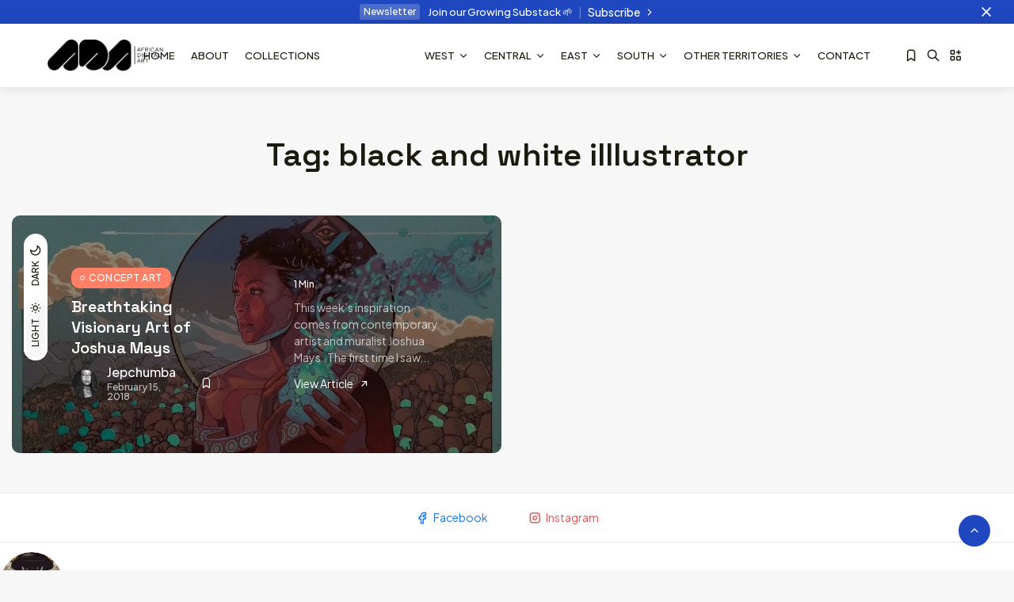

--- FILE ---
content_type: text/html; charset=UTF-8
request_url: https://www.africandigitalart.com/tag/black-and-white-illlustrator/
body_size: 36604
content:
<!doctype html><html lang="en-US"><head><meta charset="UTF-8" /><script type="text/javascript">
/* <![CDATA[ */
(()=>{var e={};e.g=function(){if("object"==typeof globalThis)return globalThis;try{return this||new Function("return this")()}catch(e){if("object"==typeof window)return window}}(),function({ampUrl:n,isCustomizePreview:t,isAmpDevMode:r,noampQueryVarName:o,noampQueryVarValue:s,disabledStorageKey:i,mobileUserAgents:a,regexRegex:c}){if("undefined"==typeof sessionStorage)return;const d=new RegExp(c);if(!a.some((e=>{const n=e.match(d);return!(!n||!new RegExp(n[1],n[2]).test(navigator.userAgent))||navigator.userAgent.includes(e)})))return;e.g.addEventListener("DOMContentLoaded",(()=>{const e=document.getElementById("amp-mobile-version-switcher");if(!e)return;e.hidden=!1;const n=e.querySelector("a[href]");n&&n.addEventListener("click",(()=>{sessionStorage.removeItem(i)}))}));const g=r&&["paired-browsing-non-amp","paired-browsing-amp"].includes(window.name);if(sessionStorage.getItem(i)||t||g)return;const u=new URL(location.href),m=new URL(n);m.hash=u.hash,u.searchParams.has(o)&&s===u.searchParams.get(o)?sessionStorage.setItem(i,"1"):m.href!==u.href&&(window.stop(),location.replace(m.href))}({"ampUrl":"https:\/\/www.africandigitalart.com\/tag\/black-and-white-illlustrator\/?amp=1","noampQueryVarName":"noamp","noampQueryVarValue":"mobile","disabledStorageKey":"amp_mobile_redirect_disabled","mobileUserAgents":["Mobile","Android","Silk\/","Kindle","BlackBerry","Opera Mini","Opera Mobi"],"regexRegex":"^\\\/((?:.|\\n)+)\\\/([i]*)$","isCustomizePreview":false,"isAmpDevMode":false})})();
/* ]]> */
</script>
<title>black and white illlustrator | African Digital Art</title>
<meta name='robots' content='max-image-preview:large' />
<script>window._wca = window._wca || [];</script>
<link rel='dns-prefetch' href='//static.addtoany.com' />
<link rel='dns-prefetch' href='//www.africandigitalart.com' />
<link rel='dns-prefetch' href='//stats.wp.com' />
<link rel='dns-prefetch' href='//secure.gravatar.com' />
<link rel='dns-prefetch' href='//widgets.wp.com' />
<link rel='preconnect' href='//i0.wp.com' />
<link rel='preconnect' href='//c0.wp.com' />
<link rel="alternate" type="application/rss+xml" title="African Digital Art &raquo; Feed" href="https://www.africandigitalart.com/feed/" />
<link rel="alternate" type="application/rss+xml" title="African Digital Art &raquo; Comments Feed" href="https://www.africandigitalart.com/comments/feed/" />
<link rel="alternate" type="application/rss+xml" title="African Digital Art &raquo; black and white illlustrator Tag Feed" href="https://www.africandigitalart.com/tag/black-and-white-illlustrator/feed/" />
<style id='wp-img-auto-sizes-contain-inline-css' type='text/css'>
img:is([sizes=auto i],[sizes^="auto," i]){contain-intrinsic-size:3000px 1500px}
/*# sourceURL=wp-img-auto-sizes-contain-inline-css */
</style>
<link rel='stylesheet' id='sbr_styles-css' href='https://www.africandigitalart.com/wp-content/plugins/reviews-feed/assets/css/sbr-styles.min.css?ver=2.1.1' type='text/css' media='all' />
<link rel='stylesheet' id='sbi_styles-css' href='https://www.africandigitalart.com/wp-content/plugins/instagram-feed/css/sbi-styles.min.css?ver=6.10.0' type='text/css' media='all' />
<style id='wp-emoji-styles-inline-css' type='text/css'>

	img.wp-smiley, img.emoji {
		display: inline !important;
		border: none !important;
		box-shadow: none !important;
		height: 1em !important;
		width: 1em !important;
		margin: 0 0.07em !important;
		vertical-align: -0.1em !important;
		background: none !important;
		padding: 0 !important;
	}
/*# sourceURL=wp-emoji-styles-inline-css */
</style>
<link rel='stylesheet' id='wp-block-library-css' href='https://c0.wp.com/c/6.9/wp-includes/css/dist/block-library/style.min.css' type='text/css' media='all' />
<style id='classic-theme-styles-inline-css' type='text/css'>
/*! This file is auto-generated */
.wp-block-button__link{color:#fff;background-color:#32373c;border-radius:9999px;box-shadow:none;text-decoration:none;padding:calc(.667em + 2px) calc(1.333em + 2px);font-size:1.125em}.wp-block-file__button{background:#32373c;color:#fff;text-decoration:none}
/*# sourceURL=/wp-includes/css/classic-themes.min.css */
</style>
<style id='co-authors-plus-coauthors-style-inline-css' type='text/css'>
.wp-block-co-authors-plus-coauthors.is-layout-flow [class*=wp-block-co-authors-plus]{display:inline}

/*# sourceURL=https://www.africandigitalart.com/wp-content/plugins/co-authors-plus/build/blocks/block-coauthors/style-index.css */
</style>
<style id='co-authors-plus-avatar-style-inline-css' type='text/css'>
.wp-block-co-authors-plus-avatar :where(img){height:auto;max-width:100%;vertical-align:bottom}.wp-block-co-authors-plus-coauthors.is-layout-flow .wp-block-co-authors-plus-avatar :where(img){vertical-align:middle}.wp-block-co-authors-plus-avatar:is(.alignleft,.alignright){display:table}.wp-block-co-authors-plus-avatar.aligncenter{display:table;margin-inline:auto}

/*# sourceURL=https://www.africandigitalart.com/wp-content/plugins/co-authors-plus/build/blocks/block-coauthor-avatar/style-index.css */
</style>
<style id='co-authors-plus-image-style-inline-css' type='text/css'>
.wp-block-co-authors-plus-image{margin-bottom:0}.wp-block-co-authors-plus-image :where(img){height:auto;max-width:100%;vertical-align:bottom}.wp-block-co-authors-plus-coauthors.is-layout-flow .wp-block-co-authors-plus-image :where(img){vertical-align:middle}.wp-block-co-authors-plus-image:is(.alignfull,.alignwide) :where(img){width:100%}.wp-block-co-authors-plus-image:is(.alignleft,.alignright){display:table}.wp-block-co-authors-plus-image.aligncenter{display:table;margin-inline:auto}

/*# sourceURL=https://www.africandigitalart.com/wp-content/plugins/co-authors-plus/build/blocks/block-coauthor-image/style-index.css */
</style>
<link rel='stylesheet' id='mediaelement-css' href='https://c0.wp.com/c/6.9/wp-includes/js/mediaelement/mediaelementplayer-legacy.min.css' type='text/css' media='all' />
<link rel='stylesheet' id='wp-mediaelement-css' href='https://c0.wp.com/c/6.9/wp-includes/js/mediaelement/wp-mediaelement.min.css' type='text/css' media='all' />
<style id='jetpack-sharing-buttons-style-inline-css' type='text/css'>
.jetpack-sharing-buttons__services-list{display:flex;flex-direction:row;flex-wrap:wrap;gap:0;list-style-type:none;margin:5px;padding:0}.jetpack-sharing-buttons__services-list.has-small-icon-size{font-size:12px}.jetpack-sharing-buttons__services-list.has-normal-icon-size{font-size:16px}.jetpack-sharing-buttons__services-list.has-large-icon-size{font-size:24px}.jetpack-sharing-buttons__services-list.has-huge-icon-size{font-size:36px}@media print{.jetpack-sharing-buttons__services-list{display:none!important}}.editor-styles-wrapper .wp-block-jetpack-sharing-buttons{gap:0;padding-inline-start:0}ul.jetpack-sharing-buttons__services-list.has-background{padding:1.25em 2.375em}
/*# sourceURL=https://www.africandigitalart.com/wp-content/plugins/jetpack/_inc/blocks/sharing-buttons/view.css */
</style>
<style id='global-styles-inline-css' type='text/css'>
:root{--wp--preset--aspect-ratio--square: 1;--wp--preset--aspect-ratio--4-3: 4/3;--wp--preset--aspect-ratio--3-4: 3/4;--wp--preset--aspect-ratio--3-2: 3/2;--wp--preset--aspect-ratio--2-3: 2/3;--wp--preset--aspect-ratio--16-9: 16/9;--wp--preset--aspect-ratio--9-16: 9/16;--wp--preset--color--black: #000000;--wp--preset--color--cyan-bluish-gray: #abb8c3;--wp--preset--color--white: #ffffff;--wp--preset--color--pale-pink: #f78da7;--wp--preset--color--vivid-red: #cf2e2e;--wp--preset--color--luminous-vivid-orange: #ff6900;--wp--preset--color--luminous-vivid-amber: #fcb900;--wp--preset--color--light-green-cyan: #7bdcb5;--wp--preset--color--vivid-green-cyan: #00d084;--wp--preset--color--pale-cyan-blue: #8ed1fc;--wp--preset--color--vivid-cyan-blue: #0693e3;--wp--preset--color--vivid-purple: #9b51e0;--wp--preset--gradient--vivid-cyan-blue-to-vivid-purple: linear-gradient(135deg,rgb(6,147,227) 0%,rgb(155,81,224) 100%);--wp--preset--gradient--light-green-cyan-to-vivid-green-cyan: linear-gradient(135deg,rgb(122,220,180) 0%,rgb(0,208,130) 100%);--wp--preset--gradient--luminous-vivid-amber-to-luminous-vivid-orange: linear-gradient(135deg,rgb(252,185,0) 0%,rgb(255,105,0) 100%);--wp--preset--gradient--luminous-vivid-orange-to-vivid-red: linear-gradient(135deg,rgb(255,105,0) 0%,rgb(207,46,46) 100%);--wp--preset--gradient--very-light-gray-to-cyan-bluish-gray: linear-gradient(135deg,rgb(238,238,238) 0%,rgb(169,184,195) 100%);--wp--preset--gradient--cool-to-warm-spectrum: linear-gradient(135deg,rgb(74,234,220) 0%,rgb(151,120,209) 20%,rgb(207,42,186) 40%,rgb(238,44,130) 60%,rgb(251,105,98) 80%,rgb(254,248,76) 100%);--wp--preset--gradient--blush-light-purple: linear-gradient(135deg,rgb(255,206,236) 0%,rgb(152,150,240) 100%);--wp--preset--gradient--blush-bordeaux: linear-gradient(135deg,rgb(254,205,165) 0%,rgb(254,45,45) 50%,rgb(107,0,62) 100%);--wp--preset--gradient--luminous-dusk: linear-gradient(135deg,rgb(255,203,112) 0%,rgb(199,81,192) 50%,rgb(65,88,208) 100%);--wp--preset--gradient--pale-ocean: linear-gradient(135deg,rgb(255,245,203) 0%,rgb(182,227,212) 50%,rgb(51,167,181) 100%);--wp--preset--gradient--electric-grass: linear-gradient(135deg,rgb(202,248,128) 0%,rgb(113,206,126) 100%);--wp--preset--gradient--midnight: linear-gradient(135deg,rgb(2,3,129) 0%,rgb(40,116,252) 100%);--wp--preset--font-size--small: 13px;--wp--preset--font-size--medium: 20px;--wp--preset--font-size--large: 36px;--wp--preset--font-size--x-large: 42px;--wp--preset--spacing--20: 0.44rem;--wp--preset--spacing--30: 0.67rem;--wp--preset--spacing--40: 1rem;--wp--preset--spacing--50: 1.5rem;--wp--preset--spacing--60: 2.25rem;--wp--preset--spacing--70: 3.38rem;--wp--preset--spacing--80: 5.06rem;--wp--preset--shadow--natural: 6px 6px 9px rgba(0, 0, 0, 0.2);--wp--preset--shadow--deep: 12px 12px 50px rgba(0, 0, 0, 0.4);--wp--preset--shadow--sharp: 6px 6px 0px rgba(0, 0, 0, 0.2);--wp--preset--shadow--outlined: 6px 6px 0px -3px rgb(255, 255, 255), 6px 6px rgb(0, 0, 0);--wp--preset--shadow--crisp: 6px 6px 0px rgb(0, 0, 0);}:where(.is-layout-flex){gap: 0.5em;}:where(.is-layout-grid){gap: 0.5em;}body .is-layout-flex{display: flex;}.is-layout-flex{flex-wrap: wrap;align-items: center;}.is-layout-flex > :is(*, div){margin: 0;}body .is-layout-grid{display: grid;}.is-layout-grid > :is(*, div){margin: 0;}:where(.wp-block-columns.is-layout-flex){gap: 2em;}:where(.wp-block-columns.is-layout-grid){gap: 2em;}:where(.wp-block-post-template.is-layout-flex){gap: 1.25em;}:where(.wp-block-post-template.is-layout-grid){gap: 1.25em;}.has-black-color{color: var(--wp--preset--color--black) !important;}.has-cyan-bluish-gray-color{color: var(--wp--preset--color--cyan-bluish-gray) !important;}.has-white-color{color: var(--wp--preset--color--white) !important;}.has-pale-pink-color{color: var(--wp--preset--color--pale-pink) !important;}.has-vivid-red-color{color: var(--wp--preset--color--vivid-red) !important;}.has-luminous-vivid-orange-color{color: var(--wp--preset--color--luminous-vivid-orange) !important;}.has-luminous-vivid-amber-color{color: var(--wp--preset--color--luminous-vivid-amber) !important;}.has-light-green-cyan-color{color: var(--wp--preset--color--light-green-cyan) !important;}.has-vivid-green-cyan-color{color: var(--wp--preset--color--vivid-green-cyan) !important;}.has-pale-cyan-blue-color{color: var(--wp--preset--color--pale-cyan-blue) !important;}.has-vivid-cyan-blue-color{color: var(--wp--preset--color--vivid-cyan-blue) !important;}.has-vivid-purple-color{color: var(--wp--preset--color--vivid-purple) !important;}.has-black-background-color{background-color: var(--wp--preset--color--black) !important;}.has-cyan-bluish-gray-background-color{background-color: var(--wp--preset--color--cyan-bluish-gray) !important;}.has-white-background-color{background-color: var(--wp--preset--color--white) !important;}.has-pale-pink-background-color{background-color: var(--wp--preset--color--pale-pink) !important;}.has-vivid-red-background-color{background-color: var(--wp--preset--color--vivid-red) !important;}.has-luminous-vivid-orange-background-color{background-color: var(--wp--preset--color--luminous-vivid-orange) !important;}.has-luminous-vivid-amber-background-color{background-color: var(--wp--preset--color--luminous-vivid-amber) !important;}.has-light-green-cyan-background-color{background-color: var(--wp--preset--color--light-green-cyan) !important;}.has-vivid-green-cyan-background-color{background-color: var(--wp--preset--color--vivid-green-cyan) !important;}.has-pale-cyan-blue-background-color{background-color: var(--wp--preset--color--pale-cyan-blue) !important;}.has-vivid-cyan-blue-background-color{background-color: var(--wp--preset--color--vivid-cyan-blue) !important;}.has-vivid-purple-background-color{background-color: var(--wp--preset--color--vivid-purple) !important;}.has-black-border-color{border-color: var(--wp--preset--color--black) !important;}.has-cyan-bluish-gray-border-color{border-color: var(--wp--preset--color--cyan-bluish-gray) !important;}.has-white-border-color{border-color: var(--wp--preset--color--white) !important;}.has-pale-pink-border-color{border-color: var(--wp--preset--color--pale-pink) !important;}.has-vivid-red-border-color{border-color: var(--wp--preset--color--vivid-red) !important;}.has-luminous-vivid-orange-border-color{border-color: var(--wp--preset--color--luminous-vivid-orange) !important;}.has-luminous-vivid-amber-border-color{border-color: var(--wp--preset--color--luminous-vivid-amber) !important;}.has-light-green-cyan-border-color{border-color: var(--wp--preset--color--light-green-cyan) !important;}.has-vivid-green-cyan-border-color{border-color: var(--wp--preset--color--vivid-green-cyan) !important;}.has-pale-cyan-blue-border-color{border-color: var(--wp--preset--color--pale-cyan-blue) !important;}.has-vivid-cyan-blue-border-color{border-color: var(--wp--preset--color--vivid-cyan-blue) !important;}.has-vivid-purple-border-color{border-color: var(--wp--preset--color--vivid-purple) !important;}.has-vivid-cyan-blue-to-vivid-purple-gradient-background{background: var(--wp--preset--gradient--vivid-cyan-blue-to-vivid-purple) !important;}.has-light-green-cyan-to-vivid-green-cyan-gradient-background{background: var(--wp--preset--gradient--light-green-cyan-to-vivid-green-cyan) !important;}.has-luminous-vivid-amber-to-luminous-vivid-orange-gradient-background{background: var(--wp--preset--gradient--luminous-vivid-amber-to-luminous-vivid-orange) !important;}.has-luminous-vivid-orange-to-vivid-red-gradient-background{background: var(--wp--preset--gradient--luminous-vivid-orange-to-vivid-red) !important;}.has-very-light-gray-to-cyan-bluish-gray-gradient-background{background: var(--wp--preset--gradient--very-light-gray-to-cyan-bluish-gray) !important;}.has-cool-to-warm-spectrum-gradient-background{background: var(--wp--preset--gradient--cool-to-warm-spectrum) !important;}.has-blush-light-purple-gradient-background{background: var(--wp--preset--gradient--blush-light-purple) !important;}.has-blush-bordeaux-gradient-background{background: var(--wp--preset--gradient--blush-bordeaux) !important;}.has-luminous-dusk-gradient-background{background: var(--wp--preset--gradient--luminous-dusk) !important;}.has-pale-ocean-gradient-background{background: var(--wp--preset--gradient--pale-ocean) !important;}.has-electric-grass-gradient-background{background: var(--wp--preset--gradient--electric-grass) !important;}.has-midnight-gradient-background{background: var(--wp--preset--gradient--midnight) !important;}.has-small-font-size{font-size: var(--wp--preset--font-size--small) !important;}.has-medium-font-size{font-size: var(--wp--preset--font-size--medium) !important;}.has-large-font-size{font-size: var(--wp--preset--font-size--large) !important;}.has-x-large-font-size{font-size: var(--wp--preset--font-size--x-large) !important;}
:where(.wp-block-post-template.is-layout-flex){gap: 1.25em;}:where(.wp-block-post-template.is-layout-grid){gap: 1.25em;}
:where(.wp-block-term-template.is-layout-flex){gap: 1.25em;}:where(.wp-block-term-template.is-layout-grid){gap: 1.25em;}
:where(.wp-block-columns.is-layout-flex){gap: 2em;}:where(.wp-block-columns.is-layout-grid){gap: 2em;}
:root :where(.wp-block-pullquote){font-size: 1.5em;line-height: 1.6;}
/*# sourceURL=global-styles-inline-css */
</style>
<link rel='stylesheet' id='contact-form-7-css' href='https://www.africandigitalart.com/wp-content/plugins/contact-form-7/includes/css/styles.css?ver=6.1.4' type='text/css' media='all' />
<link rel='stylesheet' id='woocommerce-layout-css' href='https://c0.wp.com/p/woocommerce/10.4.3/assets/css/woocommerce-layout.css' type='text/css' media='all' />
<style id='woocommerce-layout-inline-css' type='text/css'>

	.infinite-scroll .woocommerce-pagination {
		display: none;
	}
/*# sourceURL=woocommerce-layout-inline-css */
</style>
<link rel='stylesheet' id='woocommerce-smallscreen-css' href='https://c0.wp.com/p/woocommerce/10.4.3/assets/css/woocommerce-smallscreen.css' type='text/css' media='only screen and (max-width: 768px)' />
<link rel='stylesheet' id='woocommerce-general-css' href='https://c0.wp.com/p/woocommerce/10.4.3/assets/css/woocommerce.css' type='text/css' media='all' />
<style id='woocommerce-inline-inline-css' type='text/css'>
.woocommerce form .form-row .required { visibility: visible; }
/*# sourceURL=woocommerce-inline-inline-css */
</style>
<style id='ez-toc-style-inline-css' type='text/css'>
#ez-toc-container{background:#f9f9f9;border:1px solid #aaa;border-radius:4px;-webkit-box-shadow:0 1px 1px rgba(0,0,0,.05);box-shadow:0 1px 1px rgba(0,0,0,.05);display:table;margin-bottom:1em;padding:10px 20px 10px 10px;position:relative;width:auto}div.ez-toc-widget-container{padding:0;position:relative}#ez-toc-container.ez-toc-light-blue{background:#edf6ff}#ez-toc-container.ez-toc-white{background:#fff}#ez-toc-container.ez-toc-black{background:#000}#ez-toc-container.ez-toc-transparent{background:none transparent}div.ez-toc-widget-container ul{display:block}div.ez-toc-widget-container li{border:none;padding:0}div.ez-toc-widget-container ul.ez-toc-list{padding:10px}#ez-toc-container ul ul,.ez-toc div.ez-toc-widget-container ul ul{margin-left:1.5em}#ez-toc-container li,#ez-toc-container ul{margin:0;padding:0}#ez-toc-container li,#ez-toc-container ul,#ez-toc-container ul li,div.ez-toc-widget-container,div.ez-toc-widget-container li{background:none;list-style:none none;line-height:1.6;margin:0;overflow:hidden;z-index:1}#ez-toc-container .ez-toc-title{text-align:left;line-height:1.45;margin:0;padding:0}.ez-toc-title-container{display:table;width:100%}.ez-toc-title,.ez-toc-title-toggle{display:inline;text-align:left;vertical-align:middle}#ez-toc-container.ez-toc-black p.ez-toc-title{color:#fff}#ez-toc-container div.ez-toc-title-container+ul.ez-toc-list{margin-top:1em}.ez-toc-wrap-left{margin:0 auto 1em 0!important}.ez-toc-wrap-left-text{float:left}.ez-toc-wrap-right{margin:0 0 1em auto!important}.ez-toc-wrap-right-text{float:right}#ez-toc-container a{color:#444;box-shadow:none;text-decoration:none;text-shadow:none;display:inline-flex;align-items:stretch;flex-wrap:nowrap}#ez-toc-container a:visited{color:#9f9f9f}#ez-toc-container a:hover{text-decoration:underline}#ez-toc-container.ez-toc-black a,#ez-toc-container.ez-toc-black a:visited{color:#fff}#ez-toc-container a.ez-toc-toggle{display:flex;align-items:center}.ez-toc-widget-container ul.ez-toc-list li:before{content:" ";position:absolute;left:0;right:0;height:30px;line-height:30px;z-index:-1}.ez-toc-widget-container ul.ez-toc-list li.active{background-color:#ededed}.ez-toc-widget-container li.active>a{font-weight:900}.ez-toc-btn{display:inline-block;padding:6px 12px;margin-bottom:0;font-size:14px;font-weight:400;line-height:1.428571429;text-align:center;white-space:nowrap;vertical-align:middle;cursor:pointer;background-image:none;border:1px solid transparent;border-radius:4px;-webkit-user-select:none;-moz-user-select:none;-ms-user-select:none;-o-user-select:none;user-select:none}.ez-toc-btn:focus{outline:thin dotted #333;outline:5px auto -webkit-focus-ring-color;outline-offset:-2px}.ez-toc-btn:focus,.ez-toc-btn:hover{color:#333;text-decoration:none}.ez-toc-btn.active,.ez-toc-btn:active{background-image:none;outline:0;-webkit-box-shadow:inset 0 3px 5px rgba(0,0,0,.125);box-shadow:inset 0 3px 5px rgba(0,0,0,.125)}.ez-toc-btn-default{color:#333;background-color:#fff}.ez-toc-btn-default.active,.ez-toc-btn-default:active,.ez-toc-btn-default:focus,.ez-toc-btn-default:hover{color:#333;background-color:#ebebeb;border-color:#adadad}.ez-toc-btn-default.active,.ez-toc-btn-default:active{background-image:none}.ez-toc-btn-sm,.ez-toc-btn-xs{padding:5px 10px;font-size:12px;line-height:1.5;border-radius:3px}.ez-toc-btn-xs{padding:1px 5px}.ez-toc-btn-default{text-shadow:0 -1px 0 rgba(0,0,0,.2);-webkit-box-shadow:inset 0 1px 0 hsla(0,0%,100%,.15),0 1px 1px rgba(0,0,0,.075);box-shadow:inset 0 1px 0 hsla(0,0%,100%,.15),0 1px 1px rgba(0,0,0,.075)}.ez-toc-btn-default:active{-webkit-box-shadow:inset 0 3px 5px rgba(0,0,0,.125);box-shadow:inset 0 3px 5px rgba(0,0,0,.125)}.btn.active,.ez-toc-btn:active{background-image:none}.ez-toc-btn-default{text-shadow:0 1px 0 #fff;background-image:-webkit-gradient(linear,left 0,left 100%,from(#fff),to(#e0e0e0));background-image:-webkit-linear-gradient(top,#fff,#e0e0e0);background-image:-moz-linear-gradient(top,#fff 0,#e0e0e0 100%);background-image:linear-gradient(180deg,#fff 0,#e0e0e0);background-repeat:repeat-x;border-color:#ccc;filter:progid:DXImageTransform.Microsoft.gradient(startColorstr="#ffffffff",endColorstr="#ffe0e0e0",GradientType=0);filter:progid:DXImageTransform.Microsoft.gradient(enabled=false)}.ez-toc-btn-default:focus,.ez-toc-btn-default:hover{background-color:#e0e0e0;background-position:0 -15px}.ez-toc-btn-default.active,.ez-toc-btn-default:active{background-color:#e0e0e0;border-color:#dbdbdb}.ez-toc-pull-right{float:right!important;margin-left:10px}#ez-toc-container label.cssicon,#ez-toc-widget-container label.cssicon{height:30px}.ez-toc-glyphicon{position:relative;top:1px;display:inline-block;font-family:Glyphicons Halflings;-webkit-font-smoothing:antialiased;font-style:normal;font-weight:400;line-height:1;-moz-osx-font-smoothing:grayscale}.ez-toc-glyphicon:empty{width:1em}.ez-toc-toggle i.ez-toc-glyphicon{font-size:16px;margin-left:2px}#ez-toc-container input{position:absolute;left:-999em}#ez-toc-container input[type=checkbox]:checked+nav,#ez-toc-widget-container input[type=checkbox]:checked+nav{opacity:0;max-height:0;border:none;display:none}#ez-toc-container label{position:relative;cursor:pointer;display:initial}#ez-toc-container .ez-toc-js-icon-con{display:initial}#ez-toc-container .ez-toc-js-icon-con,#ez-toc-container .ez-toc-toggle label{float:right;position:relative;font-size:16px;padding:0;border:1px solid #999191;border-radius:5px;cursor:pointer;left:10px;width:35px}div#ez-toc-container .ez-toc-title{display:initial}.ez-toc-wrap-center{margin:0 auto 1em!important}#ez-toc-container a.ez-toc-toggle{color:#444;background:inherit;border:inherit}.ez-toc-toggle #item{position:absolute;left:-999em}label.cssicon .ez-toc-glyphicon:empty{font-size:16px;margin-left:2px}label.cssiconcheckbox{display:none}.ez-toc-widget-container ul li a{padding-left:10px;display:inline-flex;align-items:stretch;flex-wrap:nowrap}.ez-toc-widget-container ul.ez-toc-list li{height:auto!important}.ez-toc-cssicon{float:right;position:relative;font-size:16px;padding:0;border:1px solid #999191;border-radius:5px;cursor:pointer;left:10px;width:35px}.ez-toc-icon-toggle-span{display:flex;align-items:center;width:35px;height:30px;justify-content:center;direction:ltr}#ez-toc-container .eztoc-toggle-hide-by-default{display:none}.eztoc_no_heading_found{background-color:#ff0;padding-left:10px}.eztoc-hide{display:none}.term-description .ez-toc-title-container p:nth-child(2){width:50px;float:right;margin:0}.ez-toc-list.ez-toc-columns-2{column-count:2;column-gap:20px;column-fill:balance}.ez-toc-list.ez-toc-columns-2>li{display:block;break-inside:avoid;margin-bottom:8px;page-break-inside:avoid}.ez-toc-list.ez-toc-columns-3{column-count:3;column-gap:20px;column-fill:balance}.ez-toc-list.ez-toc-columns-3>li{display:block;break-inside:avoid;margin-bottom:8px;page-break-inside:avoid}.ez-toc-list.ez-toc-columns-4{column-count:4;column-gap:20px;column-fill:balance}.ez-toc-list.ez-toc-columns-4>li{display:block;break-inside:avoid;margin-bottom:8px;page-break-inside:avoid}.ez-toc-list.ez-toc-columns-optimized{column-fill:balance;orphans:2;widows:2}.ez-toc-list.ez-toc-columns-optimized>li{display:block;break-inside:avoid;page-break-inside:avoid}@media (max-width:768px){.ez-toc-list.ez-toc-columns-2,.ez-toc-list.ez-toc-columns-3,.ez-toc-list.ez-toc-columns-4{column-count:1;column-gap:0}}@media (max-width:1024px) and (min-width:769px){.ez-toc-list.ez-toc-columns-3,.ez-toc-list.ez-toc-columns-4{column-count:2}}.ez-toc-container-direction {direction: ltr;}.ez-toc-counter ul{counter-reset: item ;}.ez-toc-counter nav ul li a::before {content: counters(item, '.', decimal) '. ';display: inline-block;counter-increment: item;flex-grow: 0;flex-shrink: 0;margin-right: .2em; float: left; }.ez-toc-widget-direction {direction: ltr;}.ez-toc-widget-container ul{counter-reset: item ;}.ez-toc-widget-container nav ul li a::before {content: counters(item, '.', decimal) '. ';display: inline-block;counter-increment: item;flex-grow: 0;flex-shrink: 0;margin-right: .2em; float: left; }
/*# sourceURL=ez-toc-style-inline-css */
</style>
<link rel='preload' as='font' type='font/woff2' crossorigin='anonymous' id='tinvwl-webfont-font-css' href='https://www.africandigitalart.com/wp-content/plugins/ti-woocommerce-wishlist/assets/fonts/tinvwl-webfont.woff2?ver=xu2uyi'  media='all' />
<link rel='stylesheet' id='tinvwl-webfont-css' href='https://www.africandigitalart.com/wp-content/plugins/ti-woocommerce-wishlist/assets/css/webfont.min.css?ver=2.11.1' type='text/css' media='all' />
<link rel='stylesheet' id='tinvwl-css' href='https://www.africandigitalart.com/wp-content/plugins/ti-woocommerce-wishlist/assets/css/public.min.css?ver=2.11.1' type='text/css' media='all' />
<link rel='stylesheet' id='jkd-fonts-css' href='https://www.africandigitalart.com/wp-content/plugins/jkdevkit/assets/css/core/fonts.css?ver=6.9' type='text/css' media='all' />
<style id='jkd-fonts-inline-css' type='text/css'>
:root{--jkd-elisen-heading-font:'Space Grotesk'!important;--jkd-elisen-text-font:'Plus Jakarta Sans'!important;}
/*# sourceURL=jkd-fonts-inline-css */
</style>
<link rel='stylesheet' id='jkd-theme-main-css' href='https://www.africandigitalart.com/wp-content/themes/elisen/assets/css/theme/main.min.css?ver=6.9' type='text/css' media='all' />
<link rel='stylesheet' id='tabler-icons-css' href='https://www.africandigitalart.com/wp-content/themes/elisen/assets/css/lib/tabler-icons.min.css?ver=6.9' type='text/css' media='all' />
<link rel='stylesheet' id='jkd-swiper-css' href='https://www.africandigitalart.com/wp-content/themes/elisen/assets/css/lib/swiper.min.css?ver=6.9' type='text/css' media='all' />
<link rel='stylesheet' id='jkd-main-css' href='https://www.africandigitalart.com/wp-content/plugins/jkd-wp-elisen-core/assets/css/theme/main.min.css?ver=6.9' type='text/css' media='all' />
<style id='jkd-main-inline-css' type='text/css'>

        
        :root{
            --jkd-c-w: 1400px!important;
            --jkd-c-tn-w: 1300px!important;
            --jkd-nav-mob-h: 60px!important;
            --jkd-nav-h: 80px !important;
            --jkd-pr-col: #1f47bf!important;
            --jkd-sec-col: #8224e3!important;
            --jkd-wh-col: #ffffff!important;
            --jkd-b-col: rgba(152, 152, 152, 0.2)!important;
            --jkd-arch-col: 2;
            --jkd-arch-off: 7px;
            --jkd-h-multi: 100;
            --jkd-txt-multi: 100;
            --jkd-mt-multi: 100;
        }
        
        :root, [data-color-scheme=light] {
            --jkd-bg-col: #f7f7f7!important;
            --jkd-bg-col-sec: #ffffff!important;
            --jkd-txt-col: #5a5a5a!important;
            --jkd-h-col: #1a1a0e!important;
            --jkd-dark-col: #121212!important;
            --jkd-inv-col: #ffffff!important;
        }

        [data-color-scheme=dark] {
            --jkd-bg-col: rgba(18, 18, 18, 0.94)!important;
            --jkd-bg-col-sec: #1e1e1e!important;
            --jkd-txt-col: #b2b2b2!important;
            --jkd-h-col: #ffffff!important;
            --jkd-dark-col: #121212!important;
            --jkd-inv-col: #1e1e1e!important;
        }
        
/*# sourceURL=jkd-main-inline-css */
</style>
<link rel='stylesheet' id='addtoany-css' href='https://www.africandigitalart.com/wp-content/plugins/add-to-any/addtoany.min.css?ver=1.16' type='text/css' media='all' />
<script type="text/javascript" id="addtoany-core-js-before">
/* <![CDATA[ */
window.a2a_config=window.a2a_config||{};a2a_config.callbacks=[];a2a_config.overlays=[];a2a_config.templates={};

//# sourceURL=addtoany-core-js-before
/* ]]> */
</script>
<script type="text/javascript" defer src="https://static.addtoany.com/menu/page.js" id="addtoany-core-js"></script>
<script type="text/javascript" src="https://c0.wp.com/c/6.9/wp-includes/js/jquery/jquery.min.js" id="jquery-core-js"></script>
<script type="text/javascript" src="https://c0.wp.com/c/6.9/wp-includes/js/jquery/jquery-migrate.min.js" id="jquery-migrate-js"></script>
<script type="text/javascript" defer src="https://www.africandigitalart.com/wp-content/plugins/add-to-any/addtoany.min.js?ver=1.1" id="addtoany-jquery-js"></script>
<script type="text/javascript" src="https://c0.wp.com/p/woocommerce/10.4.3/assets/js/jquery-blockui/jquery.blockUI.min.js" id="wc-jquery-blockui-js" data-wp-strategy="defer"></script>
<script type="text/javascript" id="wc-add-to-cart-js-extra">
/* <![CDATA[ */
var wc_add_to_cart_params = {"ajax_url":"/wp-admin/admin-ajax.php","wc_ajax_url":"/?wc-ajax=%%endpoint%%","i18n_view_cart":"View cart","cart_url":"https://www.africandigitalart.com/cart/","is_cart":"","cart_redirect_after_add":"no"};
//# sourceURL=wc-add-to-cart-js-extra
/* ]]> */
</script>
<script type="text/javascript" src="https://c0.wp.com/p/woocommerce/10.4.3/assets/js/frontend/add-to-cart.min.js" id="wc-add-to-cart-js" defer="defer" data-wp-strategy="defer"></script>
<script type="text/javascript" src="https://c0.wp.com/p/woocommerce/10.4.3/assets/js/js-cookie/js.cookie.min.js" id="wc-js-cookie-js" data-wp-strategy="defer"></script>
<script type="text/javascript" id="woocommerce-js-extra">
/* <![CDATA[ */
var woocommerce_params = {"ajax_url":"/wp-admin/admin-ajax.php","wc_ajax_url":"/?wc-ajax=%%endpoint%%","i18n_password_show":"Show password","i18n_password_hide":"Hide password"};
//# sourceURL=woocommerce-js-extra
/* ]]> */
</script>
<script type="text/javascript" src="https://c0.wp.com/p/woocommerce/10.4.3/assets/js/frontend/woocommerce.min.js" id="woocommerce-js" defer="defer" data-wp-strategy="defer"></script>
<script type="text/javascript" id="WCPAY_ASSETS-js-extra">
/* <![CDATA[ */
var wcpayAssets = {"url":"https://www.africandigitalart.com/wp-content/plugins/woocommerce-payments/dist/"};
//# sourceURL=WCPAY_ASSETS-js-extra
/* ]]> */
</script>
<script type="text/javascript" src="https://c0.wp.com/c/6.9/wp-includes/js/imagesloaded.min.js" id="imagesloaded-js"></script>
<script type="text/javascript" src="https://stats.wp.com/s-202604.js" id="woocommerce-analytics-js" defer="defer" data-wp-strategy="defer"></script>
<script type="text/javascript" src="https://www.africandigitalart.com/wp-content/plugins/jkd-wp-elisen-core/assets/js/lib/scroll-to-plugin.min.js?ver=1.7.2" id="jkd-scroll-to-plugin-js"></script>
<script type="text/javascript" src="https://www.africandigitalart.com/wp-content/plugins/jkd-wp-elisen-core/assets/js/lib/lazyload.min.js?ver=1.7.2" id="jkd-lazyload-js"></script>
<script type="text/javascript" src="https://www.africandigitalart.com/wp-content/plugins/jkd-wp-elisen-core/assets/js/lib/js.cookie.min.js?ver=1.7.2" id="jkd-js-cookie-js"></script>
<link rel="https://api.w.org/" href="https://www.africandigitalart.com/wp-json/" /><link rel="alternate" title="JSON" type="application/json" href="https://www.africandigitalart.com/wp-json/wp/v2/tags/411" /><link rel="EditURI" type="application/rsd+xml" title="RSD" href="https://www.africandigitalart.com/xmlrpc.php?rsd" />
<meta name="generator" content="WordPress 6.9" />
<meta name="generator" content="WooCommerce 10.4.3" />
<link rel="alternate" type="text/html" media="only screen and (max-width: 640px)" href="https://www.africandigitalart.com/tag/black-and-white-illlustrator/?amp=1">	<style>img#wpstats{display:none}</style>
		<meta name="viewport" content="width=device-width, initial-scale=1" /><link rel="profile" href="https://gmpg.org/xfn/11" />	<noscript><style>.woocommerce-product-gallery{ opacity: 1 !important; }</style></noscript>
	<meta name="generator" content="Elementor 3.34.2; features: e_font_icon_svg, additional_custom_breakpoints; settings: css_print_method-external, google_font-enabled, font_display-auto">
<meta name="description" content="Posts about black and white illlustrator written by Jepchumba" />
			<style>
				.e-con.e-parent:nth-of-type(n+4):not(.e-lazyloaded):not(.e-no-lazyload),
				.e-con.e-parent:nth-of-type(n+4):not(.e-lazyloaded):not(.e-no-lazyload) * {
					background-image: none !important;
				}
				@media screen and (max-height: 1024px) {
					.e-con.e-parent:nth-of-type(n+3):not(.e-lazyloaded):not(.e-no-lazyload),
					.e-con.e-parent:nth-of-type(n+3):not(.e-lazyloaded):not(.e-no-lazyload) * {
						background-image: none !important;
					}
				}
				@media screen and (max-height: 640px) {
					.e-con.e-parent:nth-of-type(n+2):not(.e-lazyloaded):not(.e-no-lazyload),
					.e-con.e-parent:nth-of-type(n+2):not(.e-lazyloaded):not(.e-no-lazyload) * {
						background-image: none !important;
					}
				}
			</style>
			<link rel="amphtml" href="https://www.africandigitalart.com/tag/black-and-white-illlustrator/?amp=1"><style>#amp-mobile-version-switcher{left:0;position:absolute;width:100%;z-index:100}#amp-mobile-version-switcher>a{background-color:#444;border:0;color:#eaeaea;display:block;font-family:-apple-system,BlinkMacSystemFont,Segoe UI,Roboto,Oxygen-Sans,Ubuntu,Cantarell,Helvetica Neue,sans-serif;font-size:16px;font-weight:600;padding:15px 0;text-align:center;-webkit-text-decoration:none;text-decoration:none}#amp-mobile-version-switcher>a:active,#amp-mobile-version-switcher>a:focus,#amp-mobile-version-switcher>a:hover{-webkit-text-decoration:underline;text-decoration:underline}</style><link rel="icon" href="https://i0.wp.com/www.africandigitalart.com/wp-content/uploads/2021/01/68148_480239986512_4907125_n.jpg?fit=32%2C32&#038;ssl=1" sizes="32x32" />
<link rel="icon" href="https://i0.wp.com/www.africandigitalart.com/wp-content/uploads/2021/01/68148_480239986512_4907125_n.jpg?fit=192%2C192&#038;ssl=1" sizes="192x192" />
<link rel="apple-touch-icon" href="https://i0.wp.com/www.africandigitalart.com/wp-content/uploads/2021/01/68148_480239986512_4907125_n.jpg?fit=180%2C180&#038;ssl=1" />
<meta name="msapplication-TileImage" content="https://i0.wp.com/www.africandigitalart.com/wp-content/uploads/2021/01/68148_480239986512_4907125_n.jpg?fit=270%2C270&#038;ssl=1" />
<style id="kirki-inline-styles"></style></head><body data-color-scheme="dark"data-user-id="0"data-post-id="5829"class="archive tag tag-black-and-white-illlustrator tag-411 wp-theme-elisen gl-t-ban page-header-enabled global-page-header-style-default adaptive-color-scheme theme-elisen woocommerce-no-js eio-default tinvwl-theme-style elementor-default elementor-kit-6239">	
	<button class="scroll-top-button">
		
		<span aria-hidden="true" class="ti ti-chevron-up"></span>
	
	</button>

<main class="main-wrp" id="m-wrp">
<div class="t-ban w-100 z-in o-hd trns d-f ai-c jc-c bg-col-pr pr-20 pl-20 pr-15-sm pl-10-sm">
	
			
		<span class="t-ban-lb">
			
			Newsletter		
		</span>
	
		
			
		<p class="t-off wh-col mt-txt ta-c">
			
			Join our Growing Substack 🌱		
		</p>
	
		
	<a href="https://africandigitalart.substack.com/" class="l-off trns d-f ai-c wh-col mt-txt">
		
		Subscribe		
		<span aria-hidden="true" class="ti ti-chevron-right ml-5"></span>
	
	</a>
	
	<div class="btn--off wh-col pos-abs d-f ai-c jc-c"
	     aria-label="Close">
		
		<span aria-hidden="true" class="ti ti-x"></span>
	
	</div>

</div>
<div class="cs-swtch">
	
	<div class="tg-in">
		
		<span class="side-inner left-side">
			
			Light			
			<span aria-hidden="true" class="ti ti-sun"></span>
		
		</span>
		
		<input class="switch" type="checkbox"
		       checked>
		
		<span class="side-inner right-side">
			
			Dark			
			<span aria-hidden="true" class="ti ti-moon"></span>
		
		</span>
	
	</div>

</div>
<nav class="nav nav-def trns pos-fix w-100 l-0 z-nav d-f d-col d-n-md bg-col-sec ajax-cart t-ban-enabled bx-shdw-sm nav-cart-sub-menu"
     id="nav-def">
	
	<div class="nav-in pos-rel w-100 z-nav bdb">
		
		<div class="jkd-c-fluid pl-60 pr-60 d-f in-wrp jc-c f-nwrp ai-c pos-rel">
			
			<div class="l-sd d-f ai-c mr-a h-100 pos-rel z-ui">
				
									
					<div class="theme-logo">
						
						<a href="https://www.africandigitalart.com/">
							
															
								<img src="https://www.africandigitalart.com/wp-content/uploads/2021/12/logo1.png"
								     alt="African Digital Art"
								     style="width: 150px">
							
													
						</a>
					
					</div>
					
					<div class="theme-logo-dark">
						
						<a href="https://www.africandigitalart.com/">
							
															
								<img src="https://www.africandigitalart.com/wp-content/uploads/2021/01/final_logo_ada.png"
								     alt="African Digital Art"
								     style="width: 150px">
							
													
						</a>
					
					</div>
				
							
			</div>
			
			<div class="m-wrp pos-abs d-f ai-c jc-c w-100 z-st bg-col-sec">
				
				<ul id="menu-main" class="menu-list r-list h-100 d-f ai-c"><li id="menu-item-23873" class="menu-item menu-item-type-post_type menu-item-object-page menu-item-home menu-item-1-lvl menu-item-23873"><span class="l-wrp d-f ai-c"><a href="https://www.africandigitalart.com/">HOME</a></span></li>
<li id="menu-item-20196" class="menu-item menu-item-type-post_type menu-item-object-page menu-item-1-lvl menu-item-20196"><span class="l-wrp d-f ai-c"><a href="https://www.africandigitalart.com/about/">About</a></span></li>
<li id="menu-item-20077" class="menu-item menu-item-type-post_type menu-item-object-page menu-item-1-lvl menu-item-20077"><span class="l-wrp d-f ai-c"><a href="https://www.africandigitalart.com/collections/">Collections</a></span></li>
<li id="menu-item-20111" class="menu-item menu-item-type-taxonomy menu-item-object-category menu-item-has-children menu-item-1-lvl menu-item-20111"><span class="l-wrp d-f ai-c"><a href="https://www.africandigitalart.com/collections/northern-africa/" class="cat-link ac-txt d-f o-hd ai-c ml-10 mr-10 m-fw br-xl wh-col pos-rel lnh-1" >NORTH<span class="m-ic d-f ai-c jc-c br-xl ml-5 ac-txt"><span aria-hidden="true" class="ti ti-chevron-down"></span></span></a></span>			
			<div
			 class="cat-sub d-f sub-in ai-c jc-c z-st bg-col-sec pos-abs o-hd br-lg trns sub-rz-fix"
			 data-cat-cnt="12"
			 data-cat-slug="northern-africa">
				
				<span class="load-msg h-col ">Loading
<svg viewBox="0 0 24 24" xmlns="http://www.w3.org/2000/svg" class="loader trns">
	<path d="M12,23a9.63,9.63,0,0,1-8-9.5,9.51,9.51,0,0,1,6.79-9.1A1.66,1.66,0,0,0,12,2.81h0a1.67,1.67,0,0,0-1.94-1.64A11,11,0,0,0,12,23Z">
		<animateTransform attributeName="transform" type="rotate" calcMode="linear" dur=".75s"
		                  values="0 12 12;360 12 12" repeatCount="indefinite"></animateTransform>
	</path>
</svg></span>			
			</div>
			
			
<ul class="sub-menu r-list z-ui">
	<li id="menu-item-20357" class="menu-item menu-item-type-taxonomy menu-item-object-category menu-item-2-lvl menu-item-20357"><span class="l-wrp d-f ai-c"><a href="https://www.africandigitalart.com/collections/northern-africa/algeria/">ALGERIA</a></span></li>
	<li id="menu-item-20358" class="menu-item menu-item-type-taxonomy menu-item-object-category menu-item-2-lvl menu-item-20358"><span class="l-wrp d-f ai-c"><a href="https://www.africandigitalart.com/collections/northern-africa/egypt/">EGYPT</a></span></li>
	<li id="menu-item-20382" class="menu-item menu-item-type-taxonomy menu-item-object-category menu-item-2-lvl menu-item-20382"><span class="l-wrp d-f ai-c"><a href="https://www.africandigitalart.com/collections/northern-africa/libya/">Libya</a></span></li>
	<li id="menu-item-20383" class="menu-item menu-item-type-taxonomy menu-item-object-category menu-item-2-lvl menu-item-20383"><span class="l-wrp d-f ai-c"><a href="https://www.africandigitalart.com/collections/northern-africa/morocco/">MOROCCO</a></span></li>
	<li id="menu-item-20384" class="menu-item menu-item-type-taxonomy menu-item-object-category menu-item-2-lvl menu-item-20384"><span class="l-wrp d-f ai-c"><a href="https://www.africandigitalart.com/collections/mauritania/">Mauritania</a></span></li>
	<li id="menu-item-20868" class="menu-item menu-item-type-taxonomy menu-item-object-category menu-item-2-lvl menu-item-20868"><span class="l-wrp d-f ai-c"><a href="https://www.africandigitalart.com/collections/northern-africa/sudan/">🇸🇩 SUDAN</a></span></li>
	<li id="menu-item-20870" class="menu-item menu-item-type-taxonomy menu-item-object-category menu-item-2-lvl menu-item-20870"><span class="l-wrp d-f ai-c"><a href="https://www.africandigitalart.com/collections/northern-africa/tunisia/">Tunisia</a></span></li>
</ul>
</li>
<li id="menu-item-20113" class="menu-item menu-item-type-taxonomy menu-item-object-category menu-item-has-children menu-item-1-lvl menu-item-20113"><span class="l-wrp d-f ai-c"><a href="https://www.africandigitalart.com/collections/countries/western-africa/">WEST<span class="m-ic d-f ai-c jc-c br-xl ml-5 ac-txt"><span aria-hidden="true" class="ti ti-chevron-down"></span></span></a></span>
<ul class="sub-menu r-list z-ui">
	<li id="menu-item-20115" class="menu-item menu-item-type-taxonomy menu-item-object-category menu-item-2-lvl menu-item-20115"><span class="l-wrp d-f ai-c"><a href="https://www.africandigitalart.com/collections/countries/western-africa/benin/">BENIN</a></span></li>
	<li id="menu-item-20116" class="menu-item menu-item-type-taxonomy menu-item-object-category menu-item-2-lvl menu-item-20116"><span class="l-wrp d-f ai-c"><a href="https://www.africandigitalart.com/collections/countries/burkina-faso/">BURKINA FASO</a></span></li>
	<li id="menu-item-20117" class="menu-item menu-item-type-taxonomy menu-item-object-category menu-item-2-lvl menu-item-20117"><span class="l-wrp d-f ai-c"><a href="https://www.africandigitalart.com/collections/countries/cameroon/">🇨🇲 CAMEROON</a></span></li>
	<li id="menu-item-20118" class="menu-item menu-item-type-taxonomy menu-item-object-category menu-item-2-lvl menu-item-20118"><span class="l-wrp d-f ai-c"><a href="https://www.africandigitalart.com/collections/countries/cape-verde/">CAPE VERDE</a></span></li>
	<li id="menu-item-20119" class="menu-item menu-item-type-taxonomy menu-item-object-category menu-item-2-lvl menu-item-20119"><span class="l-wrp d-f ai-c"><a href="https://www.africandigitalart.com/collections/chad-central-africa/">CHAD</a></span></li>
	<li id="menu-item-20120" class="menu-item menu-item-type-taxonomy menu-item-object-category menu-item-2-lvl menu-item-20120"><span class="l-wrp d-f ai-c"><a href="https://www.africandigitalart.com/collections/countries/cote-divoire/">🇨🇮 CÔTE D&#8217;IVOIRE</a></span></li>
	<li id="menu-item-20121" class="menu-item menu-item-type-taxonomy menu-item-object-category menu-item-2-lvl menu-item-20121"><span class="l-wrp d-f ai-c"><a href="https://www.africandigitalart.com/collections/equatorial-guinea/">EQUATORIAL GUINEA</a></span></li>
	<li id="menu-item-20122" class="menu-item menu-item-type-taxonomy menu-item-object-category menu-item-2-lvl menu-item-20122"><span class="l-wrp d-f ai-c"><a href="https://www.africandigitalart.com/collections/gambia/">GAMBIA</a></span></li>
	<li id="menu-item-20123" class="menu-item menu-item-type-taxonomy menu-item-object-category menu-item-2-lvl menu-item-20123"><span class="l-wrp d-f ai-c"><a href="https://www.africandigitalart.com/collections/ghana/">🇬🇭 GHANA</a></span></li>
	<li id="menu-item-20124" class="menu-item menu-item-type-taxonomy menu-item-object-category menu-item-2-lvl menu-item-20124"><span class="l-wrp d-f ai-c"><a href="https://www.africandigitalart.com/collections/guinea/">GUINEA</a></span></li>
	<li id="menu-item-20125" class="menu-item menu-item-type-taxonomy menu-item-object-category menu-item-2-lvl menu-item-20125"><span class="l-wrp d-f ai-c"><a href="https://www.africandigitalart.com/collections/guinea-bissau/">GUINEA-BISSAU</a></span></li>
	<li id="menu-item-20126" class="menu-item menu-item-type-taxonomy menu-item-object-category menu-item-2-lvl menu-item-20126"><span class="l-wrp d-f ai-c"><a href="https://www.africandigitalart.com/collections/liberia/">Liberia</a></span></li>
	<li id="menu-item-20127" class="menu-item menu-item-type-taxonomy menu-item-object-category menu-item-2-lvl menu-item-20127"><span class="l-wrp d-f ai-c"><a href="https://www.africandigitalart.com/collections/mali/">MALI</a></span></li>
	<li id="menu-item-20128" class="menu-item menu-item-type-taxonomy menu-item-object-category menu-item-2-lvl menu-item-20128"><span class="l-wrp d-f ai-c"><a href="https://www.africandigitalart.com/collections/mauritania/">Mauritania</a></span></li>
	<li id="menu-item-20129" class="menu-item menu-item-type-taxonomy menu-item-object-category menu-item-2-lvl menu-item-20129"><span class="l-wrp d-f ai-c"><a href="https://www.africandigitalart.com/collections/countries/western-africa/niger/">NIGER</a></span></li>
	<li id="menu-item-20130" class="menu-item menu-item-type-taxonomy menu-item-object-category menu-item-2-lvl menu-item-20130"><span class="l-wrp d-f ai-c"><a href="https://www.africandigitalart.com/collections/countries/western-africa/nigeria/">🇳🇬 Nigeria</a></span></li>
	<li id="menu-item-20131" class="menu-item menu-item-type-taxonomy menu-item-object-category menu-item-2-lvl menu-item-20131"><span class="l-wrp d-f ai-c"><a href="https://www.africandigitalart.com/collections/senegal/">Senegal</a></span></li>
	<li id="menu-item-20132" class="menu-item menu-item-type-taxonomy menu-item-object-category menu-item-2-lvl menu-item-20132"><span class="l-wrp d-f ai-c"><a href="https://www.africandigitalart.com/collections/togo/">TOGO</a></span></li>
</ul>
</li>
<li id="menu-item-20877" class="menu-item menu-item-type-taxonomy menu-item-object-category menu-item-has-children menu-item-1-lvl menu-item-20877"><span class="l-wrp d-f ai-c"><a href="https://www.africandigitalart.com/collections/countries/central-africa/">CENTRAL<span class="m-ic d-f ai-c jc-c br-xl ml-5 ac-txt"><span aria-hidden="true" class="ti ti-chevron-down"></span></span></a></span>
<ul class="sub-menu r-list z-ui">
	<li id="menu-item-20874" class="menu-item menu-item-type-taxonomy menu-item-object-category menu-item-2-lvl menu-item-20874"><span class="l-wrp d-f ai-c"><a href="https://www.africandigitalart.com/collections/southern-africa/angola/">Angola</a></span></li>
	<li id="menu-item-20875" class="menu-item menu-item-type-taxonomy menu-item-object-category menu-item-2-lvl menu-item-20875"><span class="l-wrp d-f ai-c"><a href="https://www.africandigitalart.com/collections/countries/cameroon/">🇨🇲 CAMEROON</a></span></li>
	<li id="menu-item-20876" class="menu-item menu-item-type-taxonomy menu-item-object-category menu-item-2-lvl menu-item-20876"><span class="l-wrp d-f ai-c"><a href="https://www.africandigitalart.com/collections/countries/central-african-republic/">CENTRAL AFRICAN REPUBLIC</a></span></li>
	<li id="menu-item-20878" class="menu-item menu-item-type-taxonomy menu-item-object-category menu-item-2-lvl menu-item-20878"><span class="l-wrp d-f ai-c"><a href="https://www.africandigitalart.com/collections/chad-central-africa/">CHAD</a></span></li>
	<li id="menu-item-20880" class="menu-item menu-item-type-taxonomy menu-item-object-category menu-item-2-lvl menu-item-20880"><span class="l-wrp d-f ai-c"><a href="https://www.africandigitalart.com/collections/countries/congo/">CONGO</a></span></li>
	<li id="menu-item-20881" class="menu-item menu-item-type-taxonomy menu-item-object-category menu-item-2-lvl menu-item-20881"><span class="l-wrp d-f ai-c"><a href="https://www.africandigitalart.com/collections/democratic-republic-of-congo/">DEMOCRATIC REPUBLIC OF CONGO</a></span></li>
	<li id="menu-item-20882" class="menu-item menu-item-type-taxonomy menu-item-object-category menu-item-2-lvl menu-item-20882"><span class="l-wrp d-f ai-c"><a href="https://www.africandigitalart.com/collections/equatorial-guinea/">EQUATORIAL GUINEA</a></span></li>
	<li id="menu-item-20883" class="menu-item menu-item-type-taxonomy menu-item-object-category menu-item-2-lvl menu-item-20883"><span class="l-wrp d-f ai-c"><a href="https://www.africandigitalart.com/collections/guinea/">GUINEA</a></span></li>
	<li id="menu-item-20884" class="menu-item menu-item-type-taxonomy menu-item-object-category menu-item-2-lvl menu-item-20884"><span class="l-wrp d-f ai-c"><a href="https://www.africandigitalart.com/collections/guinea-bissau/">GUINEA-BISSAU</a></span></li>
	<li id="menu-item-20885" class="menu-item menu-item-type-taxonomy menu-item-object-category menu-item-2-lvl menu-item-20885"><span class="l-wrp d-f ai-c"><a href="https://www.africandigitalart.com/collections/gabon/">GABON</a></span></li>
	<li id="menu-item-20886" class="menu-item menu-item-type-taxonomy menu-item-object-category menu-item-2-lvl menu-item-20886"><span class="l-wrp d-f ai-c"><a href="https://www.africandigitalart.com/collections/sao-tome-principe/">São Tomé &amp; Principe</a></span></li>
</ul>
</li>
<li id="menu-item-20112" class="menu-item menu-item-type-taxonomy menu-item-object-category menu-item-has-children menu-item-1-lvl menu-item-20112"><span class="l-wrp d-f ai-c"><a href="https://www.africandigitalart.com/collections/eastern-africa/">EAST<span class="m-ic d-f ai-c jc-c br-xl ml-5 ac-txt"><span aria-hidden="true" class="ti ti-chevron-down"></span></span></a></span>
<ul class="sub-menu r-list z-ui">
	<li id="menu-item-20359" class="menu-item menu-item-type-taxonomy menu-item-object-category menu-item-2-lvl menu-item-20359"><span class="l-wrp d-f ai-c"><a href="https://www.africandigitalart.com/collections/eastern-africa/burundi/">🇧🇮 BURUNDI</a></span></li>
	<li id="menu-item-20360" class="menu-item menu-item-type-taxonomy menu-item-object-category menu-item-2-lvl menu-item-20360"><span class="l-wrp d-f ai-c"><a href="https://www.africandigitalart.com/collections/eastern-africa/comoros/">COMOROS</a></span></li>
	<li id="menu-item-20361" class="menu-item menu-item-type-taxonomy menu-item-object-category menu-item-2-lvl menu-item-20361"><span class="l-wrp d-f ai-c"><a href="https://www.africandigitalart.com/collections/eastern-africa/djibouti/">DJIBOUTI</a></span></li>
	<li id="menu-item-20362" class="menu-item menu-item-type-taxonomy menu-item-object-category menu-item-2-lvl menu-item-20362"><span class="l-wrp d-f ai-c"><a href="https://www.africandigitalart.com/collections/eastern-africa/ethiopia/">ETHIOPIA</a></span></li>
	<li id="menu-item-20221" class="menu-item menu-item-type-taxonomy menu-item-object-category menu-item-2-lvl menu-item-20221"><span class="l-wrp d-f ai-c"><a href="https://www.africandigitalart.com/collections/eastern-africa/eritrea/">ERITREA</a></span></li>
	<li id="menu-item-20363" class="menu-item menu-item-type-taxonomy menu-item-object-category menu-item-2-lvl menu-item-20363"><span class="l-wrp d-f ai-c"><a href="https://www.africandigitalart.com/collections/countries/kenya/">🇰🇪 KENYA</a></span></li>
	<li id="menu-item-20364" class="menu-item menu-item-type-taxonomy menu-item-object-category menu-item-2-lvl menu-item-20364"><span class="l-wrp d-f ai-c"><a href="https://www.africandigitalart.com/collections/southern-africa/madagascar/">Madagascar</a></span></li>
	<li id="menu-item-20365" class="menu-item menu-item-type-taxonomy menu-item-object-category menu-item-2-lvl menu-item-20365"><span class="l-wrp d-f ai-c"><a href="https://www.africandigitalart.com/collections/southern-africa/mozambique-southern-africa/">MOZAMBIQUE</a></span></li>
	<li id="menu-item-20859" class="menu-item menu-item-type-taxonomy menu-item-object-category menu-item-2-lvl menu-item-20859"><span class="l-wrp d-f ai-c"><a href="https://www.africandigitalart.com/collections/eastern-africa/rwanda/">RWANDA</a></span></li>
	<li id="menu-item-20366" class="menu-item menu-item-type-taxonomy menu-item-object-category menu-item-2-lvl menu-item-20366"><span class="l-wrp d-f ai-c"><a href="https://www.africandigitalart.com/collections/eastern-africa/reunion/">Réunion</a></span></li>
	<li id="menu-item-20367" class="menu-item menu-item-type-taxonomy menu-item-object-category menu-item-2-lvl menu-item-20367"><span class="l-wrp d-f ai-c"><a href="https://www.africandigitalart.com/collections/eastern-africa/seychelles/">Seychelles</a></span></li>
	<li id="menu-item-20368" class="menu-item menu-item-type-taxonomy menu-item-object-category menu-item-2-lvl menu-item-20368"><span class="l-wrp d-f ai-c"><a href="https://www.africandigitalart.com/collections/eastern-africa/somalia/">SOMALIA</a></span></li>
	<li id="menu-item-20867" class="menu-item menu-item-type-taxonomy menu-item-object-category menu-item-2-lvl menu-item-20867"><span class="l-wrp d-f ai-c"><a href="https://www.africandigitalart.com/collections/countries/south-sudan/">SOUTH SUDAN</a></span></li>
	<li id="menu-item-20370" class="menu-item menu-item-type-taxonomy menu-item-object-category menu-item-2-lvl menu-item-20370"><span class="l-wrp d-f ai-c"><a href="https://www.africandigitalart.com/collections/uganda/">🇺🇬 UGANDA</a></span></li>
	<li id="menu-item-20369" class="menu-item menu-item-type-taxonomy menu-item-object-category menu-item-2-lvl menu-item-20369"><span class="l-wrp d-f ai-c"><a href="https://www.africandigitalart.com/collections/eastern-africa/tanzania/">TANZANIA</a></span></li>
</ul>
</li>
<li id="menu-item-20114" class="menu-item menu-item-type-taxonomy menu-item-object-category menu-item-has-children menu-item-1-lvl menu-item-20114"><span class="l-wrp d-f ai-c"><a href="https://www.africandigitalart.com/collections/southern-africa/">SOUTH<span class="m-ic d-f ai-c jc-c br-xl ml-5 ac-txt"><span aria-hidden="true" class="ti ti-chevron-down"></span></span></a></span>
<ul class="sub-menu r-list z-ui">
	<li id="menu-item-20206" class="menu-item menu-item-type-taxonomy menu-item-object-category menu-item-2-lvl menu-item-20206"><span class="l-wrp d-f ai-c"><a href="https://www.africandigitalart.com/collections/southern-africa/angola/">Angola</a></span></li>
	<li id="menu-item-20198" class="menu-item menu-item-type-taxonomy menu-item-object-category menu-item-2-lvl menu-item-20198"><span class="l-wrp d-f ai-c"><a href="https://www.africandigitalart.com/collections/southern-africa/botswana/">🇧🇼 Botswana</a></span></li>
	<li id="menu-item-20199" class="menu-item menu-item-type-taxonomy menu-item-object-category menu-item-2-lvl menu-item-20199"><span class="l-wrp d-f ai-c"><a href="https://www.africandigitalart.com/collections/southern-africa/lesotho/">Lesotho</a></span></li>
	<li id="menu-item-20140" class="menu-item menu-item-type-taxonomy menu-item-object-category menu-item-2-lvl menu-item-20140"><span class="l-wrp d-f ai-c"><a href="https://www.africandigitalart.com/collections/southern-africa/mozambique-southern-africa/">MOZAMBIQUE</a></span></li>
	<li id="menu-item-20200" class="menu-item menu-item-type-taxonomy menu-item-object-category menu-item-2-lvl menu-item-20200"><span class="l-wrp d-f ai-c"><a href="https://www.africandigitalart.com/collections/southern-africa/namibia/">🇳🇦 NAMIBIA</a></span></li>
	<li id="menu-item-20201" class="menu-item menu-item-type-taxonomy menu-item-object-category menu-item-2-lvl menu-item-20201"><span class="l-wrp d-f ai-c"><a href="https://www.africandigitalart.com/collections/southern-africa/south-africa/">🇿🇦 SOUTH AFRICA</a></span></li>
	<li id="menu-item-20202" class="menu-item menu-item-type-taxonomy menu-item-object-category menu-item-2-lvl menu-item-20202"><span class="l-wrp d-f ai-c"><a href="https://www.africandigitalart.com/collections/southern-africa/zambia/">ZAMBIA</a></span></li>
	<li id="menu-item-20204" class="menu-item menu-item-type-taxonomy menu-item-object-category menu-item-2-lvl menu-item-20204"><span class="l-wrp d-f ai-c"><a href="https://www.africandigitalart.com/collections/southern-africa/zimbabwe/">ZIMBABWE</a></span></li>
</ul>
</li>
<li id="menu-item-20887" class="menu-item menu-item-type-taxonomy menu-item-object-category menu-item-has-children menu-item-1-lvl menu-item-20887"><span class="l-wrp d-f ai-c"><a href="https://www.africandigitalart.com/collections/other/">Other Territories<span class="m-ic d-f ai-c jc-c br-xl ml-5 ac-txt"><span aria-hidden="true" class="ti ti-chevron-down"></span></span></a></span>
<ul class="sub-menu r-list z-ui">
	<li id="menu-item-20889" class="menu-item menu-item-type-taxonomy menu-item-object-category menu-item-2-lvl menu-item-20889"><span class="l-wrp d-f ai-c"><a href="https://www.africandigitalart.com/collections/other/antigua/">Antigua</a></span></li>
	<li id="menu-item-20890" class="menu-item menu-item-type-taxonomy menu-item-object-category menu-item-2-lvl menu-item-20890"><span class="l-wrp d-f ai-c"><a href="https://www.africandigitalart.com/collections/other/bahamas/">Bahamas</a></span></li>
	<li id="menu-item-20891" class="menu-item menu-item-type-taxonomy menu-item-object-category menu-item-2-lvl menu-item-20891"><span class="l-wrp d-f ai-c"><a href="https://www.africandigitalart.com/collections/other/haiti/">Haiti</a></span></li>
	<li id="menu-item-20892" class="menu-item menu-item-type-taxonomy menu-item-object-category menu-item-2-lvl menu-item-20892"><span class="l-wrp d-f ai-c"><a href="https://www.africandigitalart.com/collections/other/jamaica/">Jamaica</a></span></li>
	<li id="menu-item-20888" class="menu-item menu-item-type-taxonomy menu-item-object-category menu-item-2-lvl menu-item-20888"><span class="l-wrp d-f ai-c"><a href="https://www.africandigitalart.com/collections/usa/">USA</a></span></li>
</ul>
</li>
<li id="menu-item-22256" class="menu-item menu-item-type-post_type menu-item-object-page menu-item-1-lvl menu-item-22256"><span class="l-wrp d-f ai-c"><a href="https://www.africandigitalart.com/contact-2/">Contact</a></span></li>
</ul>			
			</div>
			
			<div class="r-sd d-f ai-c ml-a h-100 pos-rel z-ui">
				
				<ul class="a-list r-list d-f ai-c h-100">
					
											
						<li class="a-itm bk-on hvr-off">
							
							<div class="a-in bk-tg">
								
								<span aria-hidden="true" class="ti ti-bookmark act-ic"></span>
								
								<span class="jkd-count-lb d-f ai-c jc-c bk-cnt d-n">
									
									0								
								</span>
							
							</div>
							
							
<div class="bk-sub sub-rz-fix d-f ai-c jc-c z-modal trns pos-abs sub-emp-st t-dir">
	
	<div class="sub-in d-f d-col ai-c jc-fs br-lg">
		
		<div class="t-wrp pt-10 pb-10 pr-15 pl-15 d-f w-100 ai-c jc-sb bdb">
			
			<h6 class="b-ttl">
				
				Your Bookmarks			
			</h6>
			
							
				<div class="bk-sl-nav sl-nav st-1 d-f ai-c jc-fe mr-10-sm ml-0-sm ml-15 z-ui pos-rel">
					
					<div
					 class="btn--nav btn--nav-prev swiper-button-disabled d-f op-sm ai-c jc-c br-xl bg-col-br trns">
						
						<span aria-hidden="true" class="ti ti-arrow-left ac-txt"></span>
					
					</div>
					
					<div class="bk-sl-pag sl-pag d-f ai-c jc-c ac-txt m-fw h-col ml-5 mr-5">
						
						<span class="swiper-pagination-current ml-5 mr-5 d-f">1</span>
						/
						<span class="swiper-pagination-total ml-5 mr-5 d-f">1</span>
					
					</div>
					
					<div
					 class="btn--nav btn--nav-next swiper-button-disabled d-f op-sm ai-c jc-c br-xl bg-col-br trns">
						
						<span aria-hidden="true" class="ti ti-arrow-right ac-txt"></span>
					
					</div>
				
				</div>
			
					
		</div>
		
		<div class="bk-sub-in trns w-100 d-f ai-c jc-c d-col o-hd">
		
		
		</div>
		
		<span class="load-msg h-col p-30 mt-a mb-a">Loading
<svg viewBox="0 0 24 24" xmlns="http://www.w3.org/2000/svg" class="loader trns">
	<path d="M12,23a9.63,9.63,0,0,1-8-9.5,9.51,9.51,0,0,1,6.79-9.1A1.66,1.66,0,0,0,12,2.81h0a1.67,1.67,0,0,0-1.94-1.64A11,11,0,0,0,12,23Z">
		<animateTransform attributeName="transform" type="rotate" calcMode="linear" dur=".75s"
		                  values="0 12 12;360 12 12" repeatCount="indefinite"></animateTransform>
	</path>
</svg></span>			
			<a href="https://www.africandigitalart.com/bookmarks/"
			   class="bk-sub-ft mt-a trns w-100 d-f ai-c jc-c bdt jkd-button lnh-1 mr-a pl-15 pr-15 pt-10 pb-10">
				
				See All				
				<span aria-hidden="true"
				      class="ti ti-arrow-right ml-10 ml-5-sm lnh-1 br-xl bd d-f ai-c jc-c"></span>
			
			</a>
		
			
	<div class="emp-wrp d-n d-col ai-c jc-c pos-rel">
		
		<span aria-hidden="true" class="ti ti-bookmark ic-emp op-xl mb-20 mb-15-sm h-1 ta-c"></span>
		
		<h6 class="ta-c w-100">
			
			Sorry, you have no bookmarks yet.		
		</h6>
	
	</div>

	
	</div>

</div>						
						</li>
					
											
											
										
											
						<li class="a-itm srch-fm-tg">
							
							<div class="a-in">
								
								<span aria-hidden="true" class="ti ti-search act-ic"></span>
							
							</div>
						
						</li>
					
										
											
						<li class="a-itm mgmn-tg">
							
							<div class="a-in">
								
								<span aria-hidden="true" class="ti ti-apps act-ic"></span>
							
							</div>
						
						</li>
					
									
				</ul>
			
			</div>
		
		</div>
	
	</div>

</nav>
<nav class="nav z-nav d-n d-f-md trns pos-fix d-col ai-s bg-col-sec bd o-hd br-md scroll-anim bx-shdw-sm"
     id="nav-mob">
	
	<div class="nav-in w-100">
		
		<div class="in-wrp pt-10 pb-10 d-f h-100 ai-c jc-sb">
			
			<div class="l-sd d-f ai-c">
				
									
					<div id="schm-swtch-mob" class="schm-swtch-smp d-n d-f-md mr-10">
						
						<input class="switch d-f ai-c jc-c bg-col-br pos-rel"
						       type="checkbox" checked>
					
					</div>
				
								
									
					<div class="theme-logo-mob d-f">
						
						<a href="https://www.africandigitalart.com/">
							
															
								<img src="https://www.africandigitalart.com/wp-content/uploads/2021/01/cropped-favicon.jpg"
								     alt="African Digital Art"
								     width="55px">
							
													
						</a>
					
					</div>
					
					<div class="theme-logo-mob-dark d-f">
						
						<a href="https://www.africandigitalart.com/">
							
															
								<img src="https://www.africandigitalart.com/wp-content/uploads/2021/01/adalogo_light.png"
								     alt="African Digital Art"
								     width="55px">
							
													
						</a>
					
					</div>
				
							
			</div>
			
			<span class="menu-toggle a-itm d-col jc-c ai-c br-xl pos-abs">
				
				<span class="d-f pos-rel w-100 bg-col-hd"></span>
				<span class="d-f pos-rel w-100 bg-col-hd"></span>
				<span class="d-f pos-rel w-100 bg-col-hd"></span>
			
			</span>
			
			<div class="r-sd d-f ai-c">
				
									
					<div class="a-itm pos-rel d-f ai-c jc-c h-col bk-on">
						
						<a class="a-in pos-rel d-f ai-c jc-c bk-tg"
						   href="https://www.africandigitalart.com/bookmarks/">
							
							<span aria-hidden="true" class="ti ti-bookmark act-ic"></span>
							
							<span class="jkd-count-lb d-f ai-c jc-c bk-cnt d-n">
								
								0							
							</span>
						
						</a>
					
					</div>
				
									
					<div class="srch-fm-tg a-itm pos-rel d-f ai-c jc-c h-col">
						
						<div class="a-in pos-rel d-f ai-c jc-c">
							
							<span aria-hidden="true" class="ti ti-search act-ic"></span>
						
						</div>
					
					</div>
				
								
									
					<div class="a-itm pos-rel d-f ai-c jc-c h-col mgmn-tg">
						
						<div class="a-in pos-rel d-f ai-c jc-c">
							
							<span aria-hidden="true" class="ti ti-apps act-ic"></span>
						
						</div>
					
					</div>
				
								
							
			</div>
		
		</div>
	
	</div>

</nav>

<div class="nav-ovrl pos-fix w-100 h-100 z-modal bg-col-dark jc-c d-f trns d-n d-f-md">
	
	<div class="btn--off pos-abs d-f ai-c jc-c z-ui trns"
	     aria-label="Close">
		
		<span aria-hidden="true" class="ti ti-x wh-col"></span>
	
	</div>
	
	<div class="ovrl-in d-f ai-c d-col o-hd">
		
					
			<div class="theme-logo mb-50 mb-30-sm">
				
				<a href="https://www.africandigitalart.com/">
					
											
						<img src="https://www.africandigitalart.com/wp-content/uploads/2021/01/final_logo_ada.png"
						     alt="African Digital Art"
						     style="width: 150px">
					
									
				</a>
			
			</div>
		
				
		<div class="m-wrp d-f">
			
			<ul id="menu-main-1" class="menu-list w-100 d-f d-col h-100 r-list"><li class="menu-item menu-item-type-post_type menu-item-object-page menu-item-home menu-item-1-lvl menu-item-23873"><span class="l-wrp d-f ai-c"><a href="https://www.africandigitalart.com/">HOME</a></span></li>
<li class="menu-item menu-item-type-post_type menu-item-object-page menu-item-1-lvl menu-item-20196"><span class="l-wrp d-f ai-c"><a href="https://www.africandigitalart.com/about/">About</a></span></li>
<li class="menu-item menu-item-type-post_type menu-item-object-page menu-item-1-lvl menu-item-20077"><span class="l-wrp d-f ai-c"><a href="https://www.africandigitalart.com/collections/">Collections</a></span></li>
<li class="menu-item menu-item-type-taxonomy menu-item-object-category menu-item-has-children menu-item-1-lvl menu-item-20111"><span class="l-wrp d-f ai-c"><a href="https://www.africandigitalart.com/collections/northern-africa/" class="cat-link ac-txt d-f o-hd ai-c ml-10 mr-10 m-fw br-xl wh-col pos-rel lnh-1" >NORTH<span class="m-ic d-f ai-c jc-c br-xl ml-5 ac-txt"><span aria-hidden="true" class="ti ti-chevron-down"></span></span></a></span>			
			<div
			 class="cat-sub d-f sub-in ai-c jc-c z-st bg-col-sec pos-abs o-hd br-lg trns sub-rz-fix"
			 data-cat-cnt="12"
			 data-cat-slug="northern-africa">
				
				<span class="load-msg h-col ">Loading
<svg viewBox="0 0 24 24" xmlns="http://www.w3.org/2000/svg" class="loader trns">
	<path d="M12,23a9.63,9.63,0,0,1-8-9.5,9.51,9.51,0,0,1,6.79-9.1A1.66,1.66,0,0,0,12,2.81h0a1.67,1.67,0,0,0-1.94-1.64A11,11,0,0,0,12,23Z">
		<animateTransform attributeName="transform" type="rotate" calcMode="linear" dur=".75s"
		                  values="0 12 12;360 12 12" repeatCount="indefinite"></animateTransform>
	</path>
</svg></span>			
			</div>
			
			
<ul class="sub-menu r-list z-ui">
	<li class="menu-item menu-item-type-taxonomy menu-item-object-category menu-item-2-lvl menu-item-20357"><span class="l-wrp d-f ai-c"><a href="https://www.africandigitalart.com/collections/northern-africa/algeria/">ALGERIA</a></span></li>
	<li class="menu-item menu-item-type-taxonomy menu-item-object-category menu-item-2-lvl menu-item-20358"><span class="l-wrp d-f ai-c"><a href="https://www.africandigitalart.com/collections/northern-africa/egypt/">EGYPT</a></span></li>
	<li class="menu-item menu-item-type-taxonomy menu-item-object-category menu-item-2-lvl menu-item-20382"><span class="l-wrp d-f ai-c"><a href="https://www.africandigitalart.com/collections/northern-africa/libya/">Libya</a></span></li>
	<li class="menu-item menu-item-type-taxonomy menu-item-object-category menu-item-2-lvl menu-item-20383"><span class="l-wrp d-f ai-c"><a href="https://www.africandigitalart.com/collections/northern-africa/morocco/">MOROCCO</a></span></li>
	<li class="menu-item menu-item-type-taxonomy menu-item-object-category menu-item-2-lvl menu-item-20384"><span class="l-wrp d-f ai-c"><a href="https://www.africandigitalart.com/collections/mauritania/">Mauritania</a></span></li>
	<li class="menu-item menu-item-type-taxonomy menu-item-object-category menu-item-2-lvl menu-item-20868"><span class="l-wrp d-f ai-c"><a href="https://www.africandigitalart.com/collections/northern-africa/sudan/">🇸🇩 SUDAN</a></span></li>
	<li class="menu-item menu-item-type-taxonomy menu-item-object-category menu-item-2-lvl menu-item-20870"><span class="l-wrp d-f ai-c"><a href="https://www.africandigitalart.com/collections/northern-africa/tunisia/">Tunisia</a></span></li>
</ul>
</li>
<li class="menu-item menu-item-type-taxonomy menu-item-object-category menu-item-has-children menu-item-1-lvl menu-item-20113"><span class="l-wrp d-f ai-c"><a href="https://www.africandigitalart.com/collections/countries/western-africa/">WEST<span class="m-ic d-f ai-c jc-c br-xl ml-5 ac-txt"><span aria-hidden="true" class="ti ti-chevron-down"></span></span></a></span>
<ul class="sub-menu r-list z-ui">
	<li class="menu-item menu-item-type-taxonomy menu-item-object-category menu-item-2-lvl menu-item-20115"><span class="l-wrp d-f ai-c"><a href="https://www.africandigitalart.com/collections/countries/western-africa/benin/">BENIN</a></span></li>
	<li class="menu-item menu-item-type-taxonomy menu-item-object-category menu-item-2-lvl menu-item-20116"><span class="l-wrp d-f ai-c"><a href="https://www.africandigitalart.com/collections/countries/burkina-faso/">BURKINA FASO</a></span></li>
	<li class="menu-item menu-item-type-taxonomy menu-item-object-category menu-item-2-lvl menu-item-20117"><span class="l-wrp d-f ai-c"><a href="https://www.africandigitalart.com/collections/countries/cameroon/">🇨🇲 CAMEROON</a></span></li>
	<li class="menu-item menu-item-type-taxonomy menu-item-object-category menu-item-2-lvl menu-item-20118"><span class="l-wrp d-f ai-c"><a href="https://www.africandigitalart.com/collections/countries/cape-verde/">CAPE VERDE</a></span></li>
	<li class="menu-item menu-item-type-taxonomy menu-item-object-category menu-item-2-lvl menu-item-20119"><span class="l-wrp d-f ai-c"><a href="https://www.africandigitalart.com/collections/chad-central-africa/">CHAD</a></span></li>
	<li class="menu-item menu-item-type-taxonomy menu-item-object-category menu-item-2-lvl menu-item-20120"><span class="l-wrp d-f ai-c"><a href="https://www.africandigitalart.com/collections/countries/cote-divoire/">🇨🇮 CÔTE D&#8217;IVOIRE</a></span></li>
	<li class="menu-item menu-item-type-taxonomy menu-item-object-category menu-item-2-lvl menu-item-20121"><span class="l-wrp d-f ai-c"><a href="https://www.africandigitalart.com/collections/equatorial-guinea/">EQUATORIAL GUINEA</a></span></li>
	<li class="menu-item menu-item-type-taxonomy menu-item-object-category menu-item-2-lvl menu-item-20122"><span class="l-wrp d-f ai-c"><a href="https://www.africandigitalart.com/collections/gambia/">GAMBIA</a></span></li>
	<li class="menu-item menu-item-type-taxonomy menu-item-object-category menu-item-2-lvl menu-item-20123"><span class="l-wrp d-f ai-c"><a href="https://www.africandigitalart.com/collections/ghana/">🇬🇭 GHANA</a></span></li>
	<li class="menu-item menu-item-type-taxonomy menu-item-object-category menu-item-2-lvl menu-item-20124"><span class="l-wrp d-f ai-c"><a href="https://www.africandigitalart.com/collections/guinea/">GUINEA</a></span></li>
	<li class="menu-item menu-item-type-taxonomy menu-item-object-category menu-item-2-lvl menu-item-20125"><span class="l-wrp d-f ai-c"><a href="https://www.africandigitalart.com/collections/guinea-bissau/">GUINEA-BISSAU</a></span></li>
	<li class="menu-item menu-item-type-taxonomy menu-item-object-category menu-item-2-lvl menu-item-20126"><span class="l-wrp d-f ai-c"><a href="https://www.africandigitalart.com/collections/liberia/">Liberia</a></span></li>
	<li class="menu-item menu-item-type-taxonomy menu-item-object-category menu-item-2-lvl menu-item-20127"><span class="l-wrp d-f ai-c"><a href="https://www.africandigitalart.com/collections/mali/">MALI</a></span></li>
	<li class="menu-item menu-item-type-taxonomy menu-item-object-category menu-item-2-lvl menu-item-20128"><span class="l-wrp d-f ai-c"><a href="https://www.africandigitalart.com/collections/mauritania/">Mauritania</a></span></li>
	<li class="menu-item menu-item-type-taxonomy menu-item-object-category menu-item-2-lvl menu-item-20129"><span class="l-wrp d-f ai-c"><a href="https://www.africandigitalart.com/collections/countries/western-africa/niger/">NIGER</a></span></li>
	<li class="menu-item menu-item-type-taxonomy menu-item-object-category menu-item-2-lvl menu-item-20130"><span class="l-wrp d-f ai-c"><a href="https://www.africandigitalart.com/collections/countries/western-africa/nigeria/">🇳🇬 Nigeria</a></span></li>
	<li class="menu-item menu-item-type-taxonomy menu-item-object-category menu-item-2-lvl menu-item-20131"><span class="l-wrp d-f ai-c"><a href="https://www.africandigitalart.com/collections/senegal/">Senegal</a></span></li>
	<li class="menu-item menu-item-type-taxonomy menu-item-object-category menu-item-2-lvl menu-item-20132"><span class="l-wrp d-f ai-c"><a href="https://www.africandigitalart.com/collections/togo/">TOGO</a></span></li>
</ul>
</li>
<li class="menu-item menu-item-type-taxonomy menu-item-object-category menu-item-has-children menu-item-1-lvl menu-item-20877"><span class="l-wrp d-f ai-c"><a href="https://www.africandigitalart.com/collections/countries/central-africa/">CENTRAL<span class="m-ic d-f ai-c jc-c br-xl ml-5 ac-txt"><span aria-hidden="true" class="ti ti-chevron-down"></span></span></a></span>
<ul class="sub-menu r-list z-ui">
	<li class="menu-item menu-item-type-taxonomy menu-item-object-category menu-item-2-lvl menu-item-20874"><span class="l-wrp d-f ai-c"><a href="https://www.africandigitalart.com/collections/southern-africa/angola/">Angola</a></span></li>
	<li class="menu-item menu-item-type-taxonomy menu-item-object-category menu-item-2-lvl menu-item-20875"><span class="l-wrp d-f ai-c"><a href="https://www.africandigitalart.com/collections/countries/cameroon/">🇨🇲 CAMEROON</a></span></li>
	<li class="menu-item menu-item-type-taxonomy menu-item-object-category menu-item-2-lvl menu-item-20876"><span class="l-wrp d-f ai-c"><a href="https://www.africandigitalart.com/collections/countries/central-african-republic/">CENTRAL AFRICAN REPUBLIC</a></span></li>
	<li class="menu-item menu-item-type-taxonomy menu-item-object-category menu-item-2-lvl menu-item-20878"><span class="l-wrp d-f ai-c"><a href="https://www.africandigitalart.com/collections/chad-central-africa/">CHAD</a></span></li>
	<li class="menu-item menu-item-type-taxonomy menu-item-object-category menu-item-2-lvl menu-item-20880"><span class="l-wrp d-f ai-c"><a href="https://www.africandigitalart.com/collections/countries/congo/">CONGO</a></span></li>
	<li class="menu-item menu-item-type-taxonomy menu-item-object-category menu-item-2-lvl menu-item-20881"><span class="l-wrp d-f ai-c"><a href="https://www.africandigitalart.com/collections/democratic-republic-of-congo/">DEMOCRATIC REPUBLIC OF CONGO</a></span></li>
	<li class="menu-item menu-item-type-taxonomy menu-item-object-category menu-item-2-lvl menu-item-20882"><span class="l-wrp d-f ai-c"><a href="https://www.africandigitalart.com/collections/equatorial-guinea/">EQUATORIAL GUINEA</a></span></li>
	<li class="menu-item menu-item-type-taxonomy menu-item-object-category menu-item-2-lvl menu-item-20883"><span class="l-wrp d-f ai-c"><a href="https://www.africandigitalart.com/collections/guinea/">GUINEA</a></span></li>
	<li class="menu-item menu-item-type-taxonomy menu-item-object-category menu-item-2-lvl menu-item-20884"><span class="l-wrp d-f ai-c"><a href="https://www.africandigitalart.com/collections/guinea-bissau/">GUINEA-BISSAU</a></span></li>
	<li class="menu-item menu-item-type-taxonomy menu-item-object-category menu-item-2-lvl menu-item-20885"><span class="l-wrp d-f ai-c"><a href="https://www.africandigitalart.com/collections/gabon/">GABON</a></span></li>
	<li class="menu-item menu-item-type-taxonomy menu-item-object-category menu-item-2-lvl menu-item-20886"><span class="l-wrp d-f ai-c"><a href="https://www.africandigitalart.com/collections/sao-tome-principe/">São Tomé &amp; Principe</a></span></li>
</ul>
</li>
<li class="menu-item menu-item-type-taxonomy menu-item-object-category menu-item-has-children menu-item-1-lvl menu-item-20112"><span class="l-wrp d-f ai-c"><a href="https://www.africandigitalart.com/collections/eastern-africa/">EAST<span class="m-ic d-f ai-c jc-c br-xl ml-5 ac-txt"><span aria-hidden="true" class="ti ti-chevron-down"></span></span></a></span>
<ul class="sub-menu r-list z-ui">
	<li class="menu-item menu-item-type-taxonomy menu-item-object-category menu-item-2-lvl menu-item-20359"><span class="l-wrp d-f ai-c"><a href="https://www.africandigitalart.com/collections/eastern-africa/burundi/">🇧🇮 BURUNDI</a></span></li>
	<li class="menu-item menu-item-type-taxonomy menu-item-object-category menu-item-2-lvl menu-item-20360"><span class="l-wrp d-f ai-c"><a href="https://www.africandigitalart.com/collections/eastern-africa/comoros/">COMOROS</a></span></li>
	<li class="menu-item menu-item-type-taxonomy menu-item-object-category menu-item-2-lvl menu-item-20361"><span class="l-wrp d-f ai-c"><a href="https://www.africandigitalart.com/collections/eastern-africa/djibouti/">DJIBOUTI</a></span></li>
	<li class="menu-item menu-item-type-taxonomy menu-item-object-category menu-item-2-lvl menu-item-20362"><span class="l-wrp d-f ai-c"><a href="https://www.africandigitalart.com/collections/eastern-africa/ethiopia/">ETHIOPIA</a></span></li>
	<li class="menu-item menu-item-type-taxonomy menu-item-object-category menu-item-2-lvl menu-item-20221"><span class="l-wrp d-f ai-c"><a href="https://www.africandigitalart.com/collections/eastern-africa/eritrea/">ERITREA</a></span></li>
	<li class="menu-item menu-item-type-taxonomy menu-item-object-category menu-item-2-lvl menu-item-20363"><span class="l-wrp d-f ai-c"><a href="https://www.africandigitalart.com/collections/countries/kenya/">🇰🇪 KENYA</a></span></li>
	<li class="menu-item menu-item-type-taxonomy menu-item-object-category menu-item-2-lvl menu-item-20364"><span class="l-wrp d-f ai-c"><a href="https://www.africandigitalart.com/collections/southern-africa/madagascar/">Madagascar</a></span></li>
	<li class="menu-item menu-item-type-taxonomy menu-item-object-category menu-item-2-lvl menu-item-20365"><span class="l-wrp d-f ai-c"><a href="https://www.africandigitalart.com/collections/southern-africa/mozambique-southern-africa/">MOZAMBIQUE</a></span></li>
	<li class="menu-item menu-item-type-taxonomy menu-item-object-category menu-item-2-lvl menu-item-20859"><span class="l-wrp d-f ai-c"><a href="https://www.africandigitalart.com/collections/eastern-africa/rwanda/">RWANDA</a></span></li>
	<li class="menu-item menu-item-type-taxonomy menu-item-object-category menu-item-2-lvl menu-item-20366"><span class="l-wrp d-f ai-c"><a href="https://www.africandigitalart.com/collections/eastern-africa/reunion/">Réunion</a></span></li>
	<li class="menu-item menu-item-type-taxonomy menu-item-object-category menu-item-2-lvl menu-item-20367"><span class="l-wrp d-f ai-c"><a href="https://www.africandigitalart.com/collections/eastern-africa/seychelles/">Seychelles</a></span></li>
	<li class="menu-item menu-item-type-taxonomy menu-item-object-category menu-item-2-lvl menu-item-20368"><span class="l-wrp d-f ai-c"><a href="https://www.africandigitalart.com/collections/eastern-africa/somalia/">SOMALIA</a></span></li>
	<li class="menu-item menu-item-type-taxonomy menu-item-object-category menu-item-2-lvl menu-item-20867"><span class="l-wrp d-f ai-c"><a href="https://www.africandigitalart.com/collections/countries/south-sudan/">SOUTH SUDAN</a></span></li>
	<li class="menu-item menu-item-type-taxonomy menu-item-object-category menu-item-2-lvl menu-item-20370"><span class="l-wrp d-f ai-c"><a href="https://www.africandigitalart.com/collections/uganda/">🇺🇬 UGANDA</a></span></li>
	<li class="menu-item menu-item-type-taxonomy menu-item-object-category menu-item-2-lvl menu-item-20369"><span class="l-wrp d-f ai-c"><a href="https://www.africandigitalart.com/collections/eastern-africa/tanzania/">TANZANIA</a></span></li>
</ul>
</li>
<li class="menu-item menu-item-type-taxonomy menu-item-object-category menu-item-has-children menu-item-1-lvl menu-item-20114"><span class="l-wrp d-f ai-c"><a href="https://www.africandigitalart.com/collections/southern-africa/">SOUTH<span class="m-ic d-f ai-c jc-c br-xl ml-5 ac-txt"><span aria-hidden="true" class="ti ti-chevron-down"></span></span></a></span>
<ul class="sub-menu r-list z-ui">
	<li class="menu-item menu-item-type-taxonomy menu-item-object-category menu-item-2-lvl menu-item-20206"><span class="l-wrp d-f ai-c"><a href="https://www.africandigitalart.com/collections/southern-africa/angola/">Angola</a></span></li>
	<li class="menu-item menu-item-type-taxonomy menu-item-object-category menu-item-2-lvl menu-item-20198"><span class="l-wrp d-f ai-c"><a href="https://www.africandigitalart.com/collections/southern-africa/botswana/">🇧🇼 Botswana</a></span></li>
	<li class="menu-item menu-item-type-taxonomy menu-item-object-category menu-item-2-lvl menu-item-20199"><span class="l-wrp d-f ai-c"><a href="https://www.africandigitalart.com/collections/southern-africa/lesotho/">Lesotho</a></span></li>
	<li class="menu-item menu-item-type-taxonomy menu-item-object-category menu-item-2-lvl menu-item-20140"><span class="l-wrp d-f ai-c"><a href="https://www.africandigitalart.com/collections/southern-africa/mozambique-southern-africa/">MOZAMBIQUE</a></span></li>
	<li class="menu-item menu-item-type-taxonomy menu-item-object-category menu-item-2-lvl menu-item-20200"><span class="l-wrp d-f ai-c"><a href="https://www.africandigitalart.com/collections/southern-africa/namibia/">🇳🇦 NAMIBIA</a></span></li>
	<li class="menu-item menu-item-type-taxonomy menu-item-object-category menu-item-2-lvl menu-item-20201"><span class="l-wrp d-f ai-c"><a href="https://www.africandigitalart.com/collections/southern-africa/south-africa/">🇿🇦 SOUTH AFRICA</a></span></li>
	<li class="menu-item menu-item-type-taxonomy menu-item-object-category menu-item-2-lvl menu-item-20202"><span class="l-wrp d-f ai-c"><a href="https://www.africandigitalart.com/collections/southern-africa/zambia/">ZAMBIA</a></span></li>
	<li class="menu-item menu-item-type-taxonomy menu-item-object-category menu-item-2-lvl menu-item-20204"><span class="l-wrp d-f ai-c"><a href="https://www.africandigitalart.com/collections/southern-africa/zimbabwe/">ZIMBABWE</a></span></li>
</ul>
</li>
<li class="menu-item menu-item-type-taxonomy menu-item-object-category menu-item-has-children menu-item-1-lvl menu-item-20887"><span class="l-wrp d-f ai-c"><a href="https://www.africandigitalart.com/collections/other/">Other Territories<span class="m-ic d-f ai-c jc-c br-xl ml-5 ac-txt"><span aria-hidden="true" class="ti ti-chevron-down"></span></span></a></span>
<ul class="sub-menu r-list z-ui">
	<li class="menu-item menu-item-type-taxonomy menu-item-object-category menu-item-2-lvl menu-item-20889"><span class="l-wrp d-f ai-c"><a href="https://www.africandigitalart.com/collections/other/antigua/">Antigua</a></span></li>
	<li class="menu-item menu-item-type-taxonomy menu-item-object-category menu-item-2-lvl menu-item-20890"><span class="l-wrp d-f ai-c"><a href="https://www.africandigitalart.com/collections/other/bahamas/">Bahamas</a></span></li>
	<li class="menu-item menu-item-type-taxonomy menu-item-object-category menu-item-2-lvl menu-item-20891"><span class="l-wrp d-f ai-c"><a href="https://www.africandigitalart.com/collections/other/haiti/">Haiti</a></span></li>
	<li class="menu-item menu-item-type-taxonomy menu-item-object-category menu-item-2-lvl menu-item-20892"><span class="l-wrp d-f ai-c"><a href="https://www.africandigitalart.com/collections/other/jamaica/">Jamaica</a></span></li>
	<li class="menu-item menu-item-type-taxonomy menu-item-object-category menu-item-2-lvl menu-item-20888"><span class="l-wrp d-f ai-c"><a href="https://www.africandigitalart.com/collections/usa/">USA</a></span></li>
</ul>
</li>
<li class="menu-item menu-item-type-post_type menu-item-object-page menu-item-1-lvl menu-item-22256"><span class="l-wrp d-f ai-c"><a href="https://www.africandigitalart.com/contact-2/">Contact</a></span></li>
</ul>		
		</div>
		
					
			<div class="b-wrp d-f d-col ai-c jc-c mt-30 mt-15-md mt-10-sm">
				
									
					<ul class="sc-wrp r-list sc-list d-f ai-c jc-c">
						
														
								<li class="soc-itm">
									
									<a href="http://facebook.com/africandigitalart"
									   class="d-f ai-c jc-c br-xl"
									   style="background-color: #1877f2">
										
										<span aria-hidden="true"
										      class="ti ti-brand-facebook wh-col h-5"></span>
									
									</a>
								
								</li>
							
															
								<li class="soc-itm">
									
									<a href="http://instagram.com/africandigitalart"
									   class="d-f ai-c jc-c br-xl"
									   style="background-color: #ee5253">
										
										<span aria-hidden="true"
										      class="ti ti-brand-instagram wh-col h-5"></span>
									
									</a>
								
								</li>
							
												
					</ul>
				
								
									
					<p class="copyright mt-20 mt-10-sm op-sm ac-txt wh-col ta-c">
						
						2009-2025 African Digital Art. All rights reserved.					
					</p>
				
							
			</div>
		
			
	</div>

</div>
<div id="nav-srch" class="pos-fix z-modal o-hd  bar-off bg-col">
	
	<div class="srch-in w-100 ai-fs ovrl jc-sb d-f d-col">
		
		<div class="btn--off pos-abs br-xl d-f ai-c jc-c z-modal trns"
		     aria-label="Close">
			
			<span aria-hidden="true" class="ti ti-x h-col"></span>
		
		</div>
		
		<div class="jkd-c form-wrp in-wrp d-f jc-fs d-col pos-rel z-nav pb-30 pb-20">
			
			<form role="search" method="get" action="https://www.africandigitalart.com/"
			      class="pos-rel w-100 d-f ai-c d-col-sm">
				
				<span aria-hidden="true"
				      class="ti ti-search s-icn pos-abs z-ui trns t-col op-sm"></span>
				
				<div class="in-wrp w-100-d pos-rel d-f ai-c">
					
					<input type="search"
					       placeholder="Type some keywords..."
					       value="" name="s"
					       title="Type some keywords...">
					
											
						<div class="voice-toggle pos-rel d-f ai-c jc-c op-sm pos-abs r-15 z-md">
							
							<span aria-hidden="true" class="ti ti-microphone on-ic"></span>
							
							<span aria-hidden="true" class="ti ti-microphone-off off-ic"></span>
						
						</div>
					
									
				</div>
				
				<button class="jkd-button color-style animation-fill ml-10">
					
					Search				
				</button>
			
			</form>
			
							
				<div class="res-wrp d-f d-col ai-s jc-s">
					
					<span class="load-msg h-col mt-15">Loading
<svg viewBox="0 0 24 24" xmlns="http://www.w3.org/2000/svg" class="loader trns">
	<path d="M12,23a9.63,9.63,0,0,1-8-9.5,9.51,9.51,0,0,1,6.79-9.1A1.66,1.66,0,0,0,12,2.81h0a1.67,1.67,0,0,0-1.94-1.64A11,11,0,0,0,12,23Z">
		<animateTransform attributeName="transform" type="rotate" calcMode="linear" dur=".75s"
		                  values="0 12 12;360 12 12" repeatCount="indefinite"></animateTransform>
	</path>
</svg></span>					
					<div class="res-in w-100 d-f d-col jc-fs ai-s"></div>
					
					<div class="notice-msg anim-tg ac-txt w-100 mt-15 op-md">*to close search form press ESC or close toggle</div>				
				</div>
			
					
		</div>
		
					
			<div class="b-side w-100 pt-30 pb-30 pt-20-sm pb-20-sm bdt z-ui bdb">
				
				<div class="jkd-c in-wrp d-f d-col">
					
											
						<h5 class="in-ttl mb-15 anim-tg">
							
							The Latest						
						</h5>
						
						<div class="lt-posts d-f ai-s f-wrp">
							
															
								<article class="p-art d-f ai-c ">
									
																			
										<a class="p-hdr p-hdr-ext-sm o-hd br-md mr-15 pos-rel dark-overlay"
										   href="https://www.africandigitalart.com/crocodile-dance-reclaiming-mythologies-through-african-futurist-animation/">
											
											<img fetchpriority="high" width="300" height="300" src="https://i0.wp.com/www.africandigitalart.com/wp-content/uploads/2026/01/Crocodile-Dance-1.jpg?resize=300%2C300&amp;ssl=1" class="p-img" alt="" decoding="async" srcset="https://i0.wp.com/www.africandigitalart.com/wp-content/uploads/2026/01/Crocodile-Dance-1.jpg?resize=60%2C60&amp;ssl=1 60w, https://i0.wp.com/www.africandigitalart.com/wp-content/uploads/2026/01/Crocodile-Dance-1.jpg?resize=300%2C300&amp;ssl=1 300w, https://i0.wp.com/www.africandigitalart.com/wp-content/uploads/2026/01/Crocodile-Dance-1.jpg?resize=100%2C100&amp;ssl=1 100w, https://i0.wp.com/www.africandigitalart.com/wp-content/uploads/2026/01/Crocodile-Dance-1.jpg?resize=64%2C64&amp;ssl=1 64w, https://i0.wp.com/www.africandigitalart.com/wp-content/uploads/2026/01/Crocodile-Dance-1.jpg?zoom=2&amp;resize=300%2C300&amp;ssl=1 600w, https://i0.wp.com/www.africandigitalart.com/wp-content/uploads/2026/01/Crocodile-Dance-1.jpg?zoom=3&amp;resize=300%2C300&amp;ssl=1 900w" sizes="(max-width: 300px) 100vw, 300px" data-attachment-id="24622" data-permalink="https://www.africandigitalart.com/crocodile-dance-reclaiming-mythologies-through-african-futurist-animation/crocodile-dance-1/" data-orig-file="https://i0.wp.com/www.africandigitalart.com/wp-content/uploads/2026/01/Crocodile-Dance-1.jpg?fit=1000%2C454&amp;ssl=1" data-orig-size="1000,454" data-comments-opened="1" data-image-meta="{&quot;aperture&quot;:&quot;0&quot;,&quot;credit&quot;:&quot;&quot;,&quot;camera&quot;:&quot;&quot;,&quot;caption&quot;:&quot;&quot;,&quot;created_timestamp&quot;:&quot;0&quot;,&quot;copyright&quot;:&quot;&quot;,&quot;focal_length&quot;:&quot;0&quot;,&quot;iso&quot;:&quot;0&quot;,&quot;shutter_speed&quot;:&quot;0&quot;,&quot;title&quot;:&quot;&quot;,&quot;orientation&quot;:&quot;1&quot;}" data-image-title="Crocodile-Dance-1" data-image-description="" data-image-caption="" data-medium-file="https://i0.wp.com/www.africandigitalart.com/wp-content/uploads/2026/01/Crocodile-Dance-1.jpg?fit=300%2C136&amp;ssl=1" data-large-file="https://i0.wp.com/www.africandigitalart.com/wp-content/uploads/2026/01/Crocodile-Dance-1.jpg?fit=1000%2C454&amp;ssl=1" />										
										</a>
									
																		
									<div class="p-bd d-f d-col ai-s">
										
															
					<a href="https://www.africandigitalart.com/collections/collections/2d/"
					   style="--jkd-cat-col: #eff015;"					   class="cat-lb cat-lb-text">
						
						2D ANIMATION					
					</a>
				
														
																					
											<h6 class="post-ttl mt-5">											
											<a href="https://www.africandigitalart.com/crocodile-dance-reclaiming-mythologies-through-african-futurist-animation/"
											   class="ttl-link multi-hvr">
												
												Crocodile Dance: Reclaiming Mythologies Through...											
											</a>
											
											</h6>										
																				
										<ul class="meta-list mt-3">
											
											<li class="list-item">
												
												<span>
													
													January 19, 2026												
												</span>
											
											</li>
											
											<li class="list-item">
												
												<span>
													
													8 Min												
												</span>
											
											</li>
										
										</ul>
									
									</div>
								
								</article>
							
															
								<article class="p-art d-f ai-c ">
									
																			
										<a class="p-hdr p-hdr-ext-sm o-hd br-md mr-15 pos-rel dark-overlay"
										   href="https://www.africandigitalart.com/what-is-african-digital-art-a-living-definition/">
											
											<img width="300" height="300" src="https://i0.wp.com/www.africandigitalart.com/wp-content/uploads/2026/01/Screenshot-2026-01-15-at-2.25.48-PM.png?resize=300%2C300&amp;ssl=1" class="p-img" alt="" decoding="async" srcset="https://i0.wp.com/www.africandigitalart.com/wp-content/uploads/2026/01/Screenshot-2026-01-15-at-2.25.48-PM.png?resize=60%2C60&amp;ssl=1 60w, https://i0.wp.com/www.africandigitalart.com/wp-content/uploads/2026/01/Screenshot-2026-01-15-at-2.25.48-PM.png?resize=300%2C300&amp;ssl=1 300w, https://i0.wp.com/www.africandigitalart.com/wp-content/uploads/2026/01/Screenshot-2026-01-15-at-2.25.48-PM.png?resize=100%2C100&amp;ssl=1 100w, https://i0.wp.com/www.africandigitalart.com/wp-content/uploads/2026/01/Screenshot-2026-01-15-at-2.25.48-PM.png?resize=64%2C64&amp;ssl=1 64w, https://i0.wp.com/www.africandigitalart.com/wp-content/uploads/2026/01/Screenshot-2026-01-15-at-2.25.48-PM.png?resize=540%2C540&amp;ssl=1 540w, https://i0.wp.com/www.africandigitalart.com/wp-content/uploads/2026/01/Screenshot-2026-01-15-at-2.25.48-PM.png?resize=768%2C768&amp;ssl=1 768w, https://i0.wp.com/www.africandigitalart.com/wp-content/uploads/2026/01/Screenshot-2026-01-15-at-2.25.48-PM.png?resize=1024%2C1024&amp;ssl=1 1024w, https://i0.wp.com/www.africandigitalart.com/wp-content/uploads/2026/01/Screenshot-2026-01-15-at-2.25.48-PM.png?resize=1440%2C1440&amp;ssl=1 1440w, https://i0.wp.com/www.africandigitalart.com/wp-content/uploads/2026/01/Screenshot-2026-01-15-at-2.25.48-PM.png?zoom=2&amp;resize=300%2C300&amp;ssl=1 600w, https://i0.wp.com/www.africandigitalart.com/wp-content/uploads/2026/01/Screenshot-2026-01-15-at-2.25.48-PM.png?zoom=3&amp;resize=300%2C300&amp;ssl=1 900w" sizes="(max-width: 300px) 100vw, 300px" data-attachment-id="24607" data-permalink="https://www.africandigitalart.com/what-is-african-digital-art-a-living-definition/screenshot-2026-01-15-at-2-25-48-pm/" data-orig-file="https://i0.wp.com/www.africandigitalart.com/wp-content/uploads/2026/01/Screenshot-2026-01-15-at-2.25.48-PM.png?fit=1460%2C1770&amp;ssl=1" data-orig-size="1460,1770" data-comments-opened="1" data-image-meta="{&quot;aperture&quot;:&quot;0&quot;,&quot;credit&quot;:&quot;&quot;,&quot;camera&quot;:&quot;&quot;,&quot;caption&quot;:&quot;&quot;,&quot;created_timestamp&quot;:&quot;0&quot;,&quot;copyright&quot;:&quot;&quot;,&quot;focal_length&quot;:&quot;0&quot;,&quot;iso&quot;:&quot;0&quot;,&quot;shutter_speed&quot;:&quot;0&quot;,&quot;title&quot;:&quot;&quot;,&quot;orientation&quot;:&quot;0&quot;}" data-image-title="Screenshot 2026-01-15 at 2.25.48 PM" data-image-description="" data-image-caption="" data-medium-file="https://i0.wp.com/www.africandigitalart.com/wp-content/uploads/2026/01/Screenshot-2026-01-15-at-2.25.48-PM.png?fit=247%2C300&amp;ssl=1" data-large-file="https://i0.wp.com/www.africandigitalart.com/wp-content/uploads/2026/01/Screenshot-2026-01-15-at-2.25.48-PM.png?fit=845%2C1024&amp;ssl=1" />										
										</a>
									
																		
									<div class="p-bd d-f d-col ai-s">
										
															
					<a href="https://www.africandigitalart.com/collections/featured/"
					   style="--jkd-cat-col: #1e73be;"					   class="cat-lb cat-lb-text">
						
						Featured					
					</a>
				
														
																					
											<h6 class="post-ttl mt-5">											
											<a href="https://www.africandigitalart.com/what-is-african-digital-art-a-living-definition/"
											   class="ttl-link multi-hvr">
												
												What Is African Digital Art?...											
											</a>
											
											</h6>										
																				
										<ul class="meta-list mt-3">
											
											<li class="list-item">
												
												<span>
													
													January 14, 2026												
												</span>
											
											</li>
											
											<li class="list-item">
												
												<span>
													
													19 Min												
												</span>
											
											</li>
										
										</ul>
									
									</div>
								
								</article>
							
															
								<article class="p-art d-f ai-c ">
									
																			
										<a class="p-hdr p-hdr-ext-sm o-hd br-md mr-15 pos-rel dark-overlay"
										   href="https://www.africandigitalart.com/healing-and-agency-in-african-digital-collage-by-puleng-mongale/">
											
											<img width="300" height="300" src="https://i0.wp.com/www.africandigitalart.com/wp-content/uploads/2025/10/PulengMongale00005.png?resize=300%2C300&amp;ssl=1" class="p-img" alt="" decoding="async" srcset="https://i0.wp.com/www.africandigitalart.com/wp-content/uploads/2025/10/PulengMongale00005.png?resize=60%2C60&amp;ssl=1 60w, https://i0.wp.com/www.africandigitalart.com/wp-content/uploads/2025/10/PulengMongale00005.png?resize=300%2C300&amp;ssl=1 300w, https://i0.wp.com/www.africandigitalart.com/wp-content/uploads/2025/10/PulengMongale00005.png?resize=100%2C100&amp;ssl=1 100w, https://i0.wp.com/www.africandigitalart.com/wp-content/uploads/2025/10/PulengMongale00005.png?resize=64%2C64&amp;ssl=1 64w, https://i0.wp.com/www.africandigitalart.com/wp-content/uploads/2025/10/PulengMongale00005.png?resize=540%2C540&amp;ssl=1 540w, https://i0.wp.com/www.africandigitalart.com/wp-content/uploads/2025/10/PulengMongale00005.png?resize=768%2C768&amp;ssl=1 768w, https://i0.wp.com/www.africandigitalart.com/wp-content/uploads/2025/10/PulengMongale00005.png?resize=1024%2C1024&amp;ssl=1 1024w, https://i0.wp.com/www.africandigitalart.com/wp-content/uploads/2025/10/PulengMongale00005.png?zoom=2&amp;resize=300%2C300&amp;ssl=1 600w, https://i0.wp.com/www.africandigitalart.com/wp-content/uploads/2025/10/PulengMongale00005.png?zoom=3&amp;resize=300%2C300&amp;ssl=1 900w" sizes="(max-width: 300px) 100vw, 300px" data-attachment-id="24352" data-permalink="https://www.africandigitalart.com/healing-and-agency-in-african-digital-collage-by-puleng-mongale/pulengmongale00005-2/" data-orig-file="https://i0.wp.com/www.africandigitalart.com/wp-content/uploads/2025/10/PulengMongale00005.png?fit=1038%2C1368&amp;ssl=1" data-orig-size="1038,1368" data-comments-opened="1" data-image-meta="{&quot;aperture&quot;:&quot;0&quot;,&quot;credit&quot;:&quot;&quot;,&quot;camera&quot;:&quot;&quot;,&quot;caption&quot;:&quot;&quot;,&quot;created_timestamp&quot;:&quot;0&quot;,&quot;copyright&quot;:&quot;&quot;,&quot;focal_length&quot;:&quot;0&quot;,&quot;iso&quot;:&quot;0&quot;,&quot;shutter_speed&quot;:&quot;0&quot;,&quot;title&quot;:&quot;&quot;,&quot;orientation&quot;:&quot;0&quot;}" data-image-title="PulengMongale00005" data-image-description="" data-image-caption="" data-medium-file="https://i0.wp.com/www.africandigitalart.com/wp-content/uploads/2025/10/PulengMongale00005.png?fit=228%2C300&amp;ssl=1" data-large-file="https://i0.wp.com/www.africandigitalart.com/wp-content/uploads/2025/10/PulengMongale00005.png?fit=777%2C1024&amp;ssl=1" />										
										</a>
									
																		
									<div class="p-bd d-f d-col ai-s">
										
															
					<a href="https://www.africandigitalart.com/collections/collections/collage/"
					   style="--jkd-cat-col: #8224e3;"					   class="cat-lb cat-lb-text">
						
						COLLAGE					
					</a>
				
														
																					
											<h6 class="post-ttl mt-5">											
											<a href="https://www.africandigitalart.com/healing-and-agency-in-african-digital-collage-by-puleng-mongale/"
											   class="ttl-link multi-hvr">
												
												Healing and Agency in African...											
											</a>
											
											</h6>										
																				
										<ul class="meta-list mt-3">
											
											<li class="list-item">
												
												<span>
													
													October 31, 2025												
												</span>
											
											</li>
											
											<li class="list-item">
												
												<span>
													
													13 Min												
												</span>
											
											</li>
										
										</ul>
									
									</div>
								
								</article>
							
													
						</div>
					
											
						<h5 class="in-ttl mb-15 mb-10-sm mt-30 mt-20-sm anim-tg">
							
							Most Used Tags						
						</h5>
						
									
			<ul class="tags-list anim-tg">
				
									
					<li class="list-item">
						
						<a href="https://www.africandigitalart.com/tag/african-illustrators/">
							
							<div class="label-dot"
							     style="background-color: "></div>
							
							African illustrators							
													
						</a>
					
					</li>
				
									
					<li class="list-item">
						
						<a href="https://www.africandigitalart.com/tag/african-photographers/">
							
							<div class="label-dot"
							     style="background-color: "></div>
							
							African Photographers							
													
						</a>
					
					</li>
				
									
					<li class="list-item">
						
						<a href="https://www.africandigitalart.com/tag/painting/">
							
							<div class="label-dot"
							     style="background-color: "></div>
							
							painting							
													
						</a>
					
					</li>
				
									
					<li class="list-item">
						
						<a href="https://www.africandigitalart.com/tag/animation/">
							
							<div class="label-dot"
							     style="background-color: "></div>
							
							Animation							
													
						</a>
					
					</li>
				
									
					<li class="list-item">
						
						<a href="https://www.africandigitalart.com/tag/digital-painting/">
							
							<div class="label-dot"
							     style="background-color: "></div>
							
							Digital Painting							
													
						</a>
					
					</li>
				
									
					<li class="list-item">
						
						<a href="https://www.africandigitalart.com/tag/illustration/">
							
							<div class="label-dot"
							     style="background-color: "></div>
							
							Illustration							
													
						</a>
					
					</li>
				
									
					<li class="list-item">
						
						<a href="https://www.africandigitalart.com/tag/african-female-artists/">
							
							<div class="label-dot"
							     style="background-color: "></div>
							
							african female artists							
													
						</a>
					
					</li>
				
									
					<li class="list-item">
						
						<a href="https://www.africandigitalart.com/tag/graphic-design/">
							
							<div class="label-dot"
							     style="background-color: "></div>
							
							Graphic Design							
													
						</a>
					
					</li>
				
									
					<li class="list-item">
						
						<a href="https://www.africandigitalart.com/tag/female-artist/">
							
							<div class="label-dot"
							     style="background-color: "></div>
							
							female artist							
													
						</a>
					
					</li>
				
									
					<li class="list-item">
						
						<a href="https://www.africandigitalart.com/tag/interview/">
							
							<div class="label-dot"
							     style="background-color: "></div>
							
							Interview							
													
						</a>
					
					</li>
				
									
					<li class="list-item">
						
						<a href="https://www.africandigitalart.com/tag/african-digital-art/">
							
							<div class="label-dot"
							     style="background-color: "></div>
							
							African digital art							
													
						</a>
					
					</li>
				
									
					<li class="list-item">
						
						<a href="https://www.africandigitalart.com/tag/digital-collage/">
							
							<div class="label-dot"
							     style="background-color: "></div>
							
							digital collage							
													
						</a>
					
					</li>
				
									
					<li class="list-item">
						
						<a href="https://www.africandigitalart.com/tag/african-digital-collage/">
							
							<div class="label-dot"
							     style="background-color: "></div>
							
							african digital collage							
													
						</a>
					
					</li>
				
									
					<li class="list-item">
						
						<a href="https://www.africandigitalart.com/tag/visual-storytelling/">
							
							<div class="label-dot"
							     style="background-color: "></div>
							
							visual storytelling							
													
						</a>
					
					</li>
				
									
					<li class="list-item">
						
						<a href="https://www.africandigitalart.com/tag/contemporary-african-art/">
							
							<div class="label-dot"
							     style="background-color: "></div>
							
							contemporary african art							
													
						</a>
					
					</li>
				
									
					<li class="list-item">
						
						<a href="https://www.africandigitalart.com/tag/process-tutorial/">
							
							<div class="label-dot"
							     style="background-color: "></div>
							
							Process &amp; Tutorial							
													
						</a>
					
					</li>
				
									
					<li class="list-item">
						
						<a href="https://www.africandigitalart.com/tag/digital-art/">
							
							<div class="label-dot"
							     style="background-color: "></div>
							
							digital art							
													
						</a>
					
					</li>
				
									
					<li class="list-item">
						
						<a href="https://www.africandigitalart.com/tag/african-animation/">
							
							<div class="label-dot"
							     style="background-color: "></div>
							
							African animation							
													
						</a>
					
					</li>
				
									
					<li class="list-item">
						
						<a href="https://www.africandigitalart.com/tag/art/">
							
							<div class="label-dot"
							     style="background-color: "></div>
							
							Art							
													
						</a>
					
					</li>
				
									
					<li class="list-item">
						
						<a href="https://www.africandigitalart.com/tag/contemporary-art/">
							
							<div class="label-dot"
							     style="background-color: "></div>
							
							Contemporary art							
													
						</a>
					
					</li>
				
							
			</ul>
		
						
				</div>
			
			</div>
		
			
	</div>

</div>	
	<div id="ct-mgm" class="z-ui w-100-d o-hd bg-col-sec bar-off l-0 ct-def"
	     data-c-name="Featured">
		
		<div
		 class="btn--off pos-abs br-xl d-f ai-c jc-c z-ui trns d-n d-f-md"
		 aria-label="Close">
			
			<span aria-hidden="true" class="ti ti-x h-col"></span>
		
		</div>
		
		<div class="meg-in bdb w-100 d-f ai-fs jc-c">
			
			<div class="jkd-c d-col-md">
				
				<div class="cat-list-wrp p-30 p-0-md">
					
					<ul class="cat-list f-wrp-md pt-50-md pt-30-sm pr-15-sm bar-off d-f d-col d-row-md r-list">
						
														
								<li
								 class="category ac-txt trns d-f active"
								 data-c-name="Featured">
									
									<div class="cat-in w-100 d-f ai-c">
										
										<p class="c-name m-fw"
										   style="--jkd-cat-col: #1e73be;">
											
											Featured										
										</p>
									
									</div>
								
								</li>
							
															
								<li
								 class="category ac-txt trns d-f "
								 data-c-name="🇬🇭 GHANA">
									
									<div class="cat-in w-100 d-f ai-c">
										
										<p class="c-name m-fw"
										   style="--jkd-cat-col: #e0ac33;">
											
											🇬🇭 GHANA										
										</p>
									
									</div>
								
								</li>
							
															
								<li
								 class="category ac-txt trns d-f "
								 data-c-name="INTERVIEWS">
									
									<div class="cat-in w-100 d-f ai-c">
										
										<p class="c-name m-fw"
										   style="--jkd-cat-col: #8224e3;">
											
											INTERVIEWS										
										</p>
									
									</div>
								
								</li>
							
															
								<li
								 class="category ac-txt trns d-f "
								 data-c-name="Southern Africa">
									
									<div class="cat-in w-100 d-f ai-c">
										
										<p class="c-name m-fw"
										   >
											
											Southern Africa										
										</p>
									
									</div>
								
								</li>
							
															
								<li
								 class="category ac-txt trns d-f "
								 data-c-name="Senegal">
									
									<div class="cat-in w-100 d-f ai-c">
										
										<p class="c-name m-fw"
										   style="--jkd-cat-col: #edd821;">
											
											Senegal										
										</p>
									
									</div>
								
								</li>
							
															
								<li
								 class="category ac-txt trns d-f "
								 data-c-name="USA">
									
									<div class="cat-in w-100 d-f ai-c">
										
										<p class="c-name m-fw"
										   >
											
											USA										
										</p>
									
									</div>
								
								</li>
							
															
								<li
								 class="category ac-txt trns d-f "
								 data-c-name="Eastern Africa">
									
									<div class="cat-in w-100 d-f ai-c">
										
										<p class="c-name m-fw"
										   >
											
											Eastern Africa										
										</p>
									
									</div>
								
								</li>
							
															
								<li
								 class="category ac-txt trns d-f "
								 data-c-name="🇺🇬 UGANDA">
									
									<div class="cat-in w-100 d-f ai-c">
										
										<p class="c-name m-fw"
										   style="--jkd-cat-col: #e24534;">
											
											🇺🇬 UGANDA										
										</p>
									
									</div>
								
								</li>
							
															
								<li
								 class="category ac-txt trns d-f "
								 data-c-name="Photo">
									
									<div class="cat-in w-100 d-f ai-c">
										
										<p class="c-name m-fw"
										   style="--jkd-cat-col: #ffc107;">
											
											Photo										
										</p>
									
									</div>
								
								</li>
							
														
							<li class="category lm--btn ac-txt trns d-f">
								
								<div class="cat-in w-100 d-f ai-c">
									
									<div class="ic-wrp pos-rel o-hd mr-5 br-xl d-f ai-c jc-c">
										
										
<svg viewBox="0 0 24 24" xmlns="http://www.w3.org/2000/svg" class="loader trns">
	<path d="M12,23a9.63,9.63,0,0,1-8-9.5,9.51,9.51,0,0,1,6.79-9.1A1.66,1.66,0,0,0,12,2.81h0a1.67,1.67,0,0,0-1.94-1.64A11,11,0,0,0,12,23Z">
		<animateTransform attributeName="transform" type="rotate" calcMode="linear" dur=".75s"
		                  values="0 12 12;360 12 12" repeatCount="indefinite"></animateTransform>
	</path>
</svg>										
										<span class="icon-bg t-0 l-0 z-st pos-abs d-f w-100 h-100 op-md"></span>
										
										<span aria-hidden="true" class="ti ti-plus plus-icn"></span>
									
									</div>
									
									<span class="divider d-f trns"></span>
									
									<p class="c-name m-fw">
										
										Load More									
									</p>
								
								</div>
							
							</li>
						
											
					</ul>
				
				
				</div>
				
				<div class="meg-sl-wrp pos-rel pt-30 pb-30 pt-15-sm pb-15-sm d-f d-col jc-fs ai-c">
					
					<span class="load-msg h-col ">Loading
<svg viewBox="0 0 24 24" xmlns="http://www.w3.org/2000/svg" class="loader trns">
	<path d="M12,23a9.63,9.63,0,0,1-8-9.5,9.51,9.51,0,0,1,6.79-9.1A1.66,1.66,0,0,0,12,2.81h0a1.67,1.67,0,0,0-1.94-1.64A11,11,0,0,0,12,23Z">
		<animateTransform attributeName="transform" type="rotate" calcMode="linear" dur=".75s"
		                  values="0 12 12;360 12 12" repeatCount="indefinite"></animateTransform>
	</path>
</svg></span>					
					<div class="sl-in-wrp o-hd w-100">
						
						<div class="meg-t-sd pos-rel d-f w-100 ai-c mb-20 pb-15 mb-15-sm pb-10-sm">
							
							<h5 class="cat-ttl d-f ai-c m-fw">
								
								Posts in								
								<div class="c-name h6 ml-5 pos-rel o-hd trns">
									
									<p class="old d-f pos-rel">
										
										Featured									
									</p>
									
									<p class="new t-0 d-f pos-abs">
									
									</p>
								
								</div>
							
							</h5>
							
							<div class="meg-sl-nav sl-nav st-1 d-f ai-c jc-fe ml-15 z-ui pos-rel">
								
								<div
								 class="btn--nav btn--nav-prev swiper-button-disabled d-f op-sm ai-c jc-c br-xl bg-col-br trns">
									
									<span aria-hidden="true" class="ti ti-arrow-left ac-txt"></span>
								
								</div>
								
								<div class="meg-sl-pag sl-pag d-f ai-c jc-c ac-txt m-fw h-col">
									
									<span class="swiper-pagination-current d-f">1</span>
									/
									<span class="swiper-pagination-total d-f">1</span>
								
								</div>
								
								<div
								 class="btn--nav btn--nav-next swiper-button-disabled d-f op-sm ai-c jc-c br-xl bg-col-br trns">
									
									<span aria-hidden="true" class="ti ti-arrow-right ac-txt"></span>
								
								</div>
							
							</div>
						
						</div>
						
						<div class="meg-sl w-100 pos-rel trns swiper-container">
						
						</div>
						
						<div class="notice-msg ac-txt w-100 mt-15 mt-10-sm"><span class="op-sm">*to close megamenu form press ESC or close toggle</span></div>					
					</div>
				
				</div>
			
			</div>
		
		</div>
	
	</div>

	
	<div class="page-header default center"
	     >
		
		<div class="jkd-c in-wrp">
			
							
				<h1 class="page-title">
					
										
					Tag: <span>black and white illlustrator</span>					
								
			</h1>
		
				
		</div>
	
	</div>


<div class="archive-wrp">
	
	<div class="in-wrp jkd-c">
		
						
				<div class="posts-grid-wrp ">
					
					<div class="posts-grid posts-grid-type-11">
						
						
<article class="grid-item post-5829 post type-post status-publish format-standard has-post-thumbnail hentry category-concept-art category-illustration category-sci-fi tag-african-futurism tag-afro-futurism tag-afrofuturism tag-black-and-white-illlustrator tag-black-illustrator tag-illustration tag-muralist tag-painting">
	
		
	
	<div class="in-wrp"
	 style="background-image: url(https://i0.wp.com/www.africandigitalart.com/wp-content/uploads/2021/10/joshuamays.jpeg?resize=950%2C551&#038;ssl=1);">
		
		<div class="cont-wrp">
			
			<div class="left-side">
				
									
					<a href="https://www.africandigitalart.com/collections/collections/concept-art/"
					   style="--jkd-cat-col: #ff8066;"					   class="cat-lb cat-lb-default">
						
						CONCEPT ART					
					</a>
				
								
									
					<h5 class="post-ttl">					
					<a href="https://www.africandigitalart.com/breathtaking-visionary-art-of-joshua-mays/" class="ttl-link multi-hvr white-link">
						
						Breathtaking Visionary Art of Joshua Mays					
					</a>
					
					</h5>				
								
									
					<div class="auth-wrp">
						
						<a href="https://www.africandigitalart.com/author/africandigitalart_2uuhlm/"
						   class="auth-img">
							
							<img
							 src="https://secure.gravatar.com/avatar/f130617b7844632d4e44a17e179ccf985e546294240bd248ccd6bfd21f9009b7?s=50&#038;d=retro&#038;r=g"
							 alt="Jepchumba"
							 class="img-fl">
						
						</a>
						
						<div class="nm-wrp">
							
							<a
							 href="https://www.africandigitalart.com/author/africandigitalart_2uuhlm/"
							 class="name wh-col">
								
								Jepchumba							
							</a>
							
															
								<p class="date wh-col">
									
									February 15, 2018								
								</p>
							
													
						</div>
						
						
<div class="btn-bk btn--action btn--wh sz-md st-2"
     data-post-id="5829">
	
	<span aria-hidden="true" class="ti ti-bookmark"></span>
	
	<span aria-hidden="true" class="ti ti-bookmark-filled ic-on"></span>

</div>					
					</div>
				
							
			</div>
			
			<div class="right-side">
				
				<ul class="meta-list wh-col">
					
					<li class="list-item">
						
						<span>
							
							1 Min						
						</span>
					
					</li>
				
				</ul>
				
									
					<div class="exc-wrp wh-col">
						
						This week’s inspiration comes from contemporary artist and muralist Joshua Mays.  The first time I saw...					
					</div>
				
								
				<div class="button-wrp">
					
					<a href="https://www.africandigitalart.com/breathtaking-visionary-art-of-joshua-mays/" class="btn">
						
						View Article						
						<span aria-hidden="true" class="ti ti-arrow-up-right wh-col"></span>
					
					</a>
				
				</div>
			
			</div>
		
		</div>
	
	</div>

</article>					
					</div>
					
									
				</div>
			
				
	</div>

</div>	
	<footer class="footer jkd-sec-bg">
		
					
			<div class="social-wrp">
				
				<div class="in-wrp jkd-c">
					
					<ul class="social-list">
						
														
								<li>
									
									<a href="http://facebook.com/africandigitalart"
									   style="color:#1877f2">
										
										<span aria-hidden="true"
										      class="ti ti-brand-facebook"></span>
										
										Facebook									
									</a>
								
								</li>
							
													
														
								<li>
									
									<a href="http://instagram.com/africandigitalart"
									   style="color:#ee5253">
										
										<span aria-hidden="true"
										      class="ti ti-brand-instagram"></span>
										
										Instagram									
									</a>
								
								</li>
							
													
											
					</ul>
				
				</div>
			
			</div>
		
				
					
			<div class="instagram-section w-100">
				
				
<div id="sb_instagram"  class="sbi sbi_mob_col_1 sbi_tab_col_2 sbi_col_6 sbi_width_resp"	 data-feedid="*3"  data-res="auto" data-cols="6" data-colsmobile="1" data-colstablet="2" data-num="6" data-nummobile="6" data-item-padding="0"	 data-shortcode-atts="{&quot;feed&quot;:&quot;3&quot;}"  data-postid="5829" data-locatornonce="3a940a9287" data-imageaspectratio="1:1" data-sbi-flags="favorLocal">
	<div class="sb_instagram_header  sbi_medium"   >
	<a class="sbi_header_link" target="_blank"
	   rel="nofollow noopener" href="https://www.instagram.com/africandigitalart/" title="@africandigitalart">
		<div class="sbi_header_text sbi_no_bio">
			<div class="sbi_header_img"  data-avatar-url="https://scontent.cdninstagram.com/v/t51.2885-19/12479550_465952246934257_157648890_a.jpg?stp=dst-jpg_s206x206_tt6&amp;_nc_cat=106&amp;ccb=7-5&amp;_nc_sid=bf7eb4&amp;efg=eyJ2ZW5jb2RlX3RhZyI6InByb2ZpbGVfcGljLnd3dy4zOTMuQzMifQ%3D%3D&amp;_nc_ohc=SNblvIDKH7sQ7kNvwGctnGC&amp;_nc_oc=AdndpXVHwGSlKXtGDafbWUIStYyHuRGqtbYbroiO83ElNwZm_68icXXTJ0TFozxavu8&amp;_nc_zt=24&amp;_nc_ht=scontent.cdninstagram.com&amp;edm=AP4hL3IEAAAA&amp;_nc_tpa=Q5bMBQH8Urznx2WbEMgGExWDAi1-7LLkgnyRYqNiuPj5FmqdUQi3go2JJAOFferCLBd_DakKDeFBzLMASA&amp;oh=00_AfjHL0KFLO50SrsV1VRy1JVBj87ybLkPW5VsUGgBg3rsHw&amp;oe=6921D731">
									<div class="sbi_header_img_hover"  ><svg class="sbi_new_logo fa-instagram fa-w-14" aria-hidden="true" data-fa-processed="" aria-label="Instagram" data-prefix="fab" data-icon="instagram" role="img" viewBox="0 0 448 512">
                    <path fill="currentColor" d="M224.1 141c-63.6 0-114.9 51.3-114.9 114.9s51.3 114.9 114.9 114.9S339 319.5 339 255.9 287.7 141 224.1 141zm0 189.6c-41.1 0-74.7-33.5-74.7-74.7s33.5-74.7 74.7-74.7 74.7 33.5 74.7 74.7-33.6 74.7-74.7 74.7zm146.4-194.3c0 14.9-12 26.8-26.8 26.8-14.9 0-26.8-12-26.8-26.8s12-26.8 26.8-26.8 26.8 12 26.8 26.8zm76.1 27.2c-1.7-35.9-9.9-67.7-36.2-93.9-26.2-26.2-58-34.4-93.9-36.2-37-2.1-147.9-2.1-184.9 0-35.8 1.7-67.6 9.9-93.9 36.1s-34.4 58-36.2 93.9c-2.1 37-2.1 147.9 0 184.9 1.7 35.9 9.9 67.7 36.2 93.9s58 34.4 93.9 36.2c37 2.1 147.9 2.1 184.9 0 35.9-1.7 67.7-9.9 93.9-36.2 26.2-26.2 34.4-58 36.2-93.9 2.1-37 2.1-147.8 0-184.8zM398.8 388c-7.8 19.6-22.9 34.7-42.6 42.6-29.5 11.7-99.5 9-132.1 9s-102.7 2.6-132.1-9c-19.6-7.8-34.7-22.9-42.6-42.6-11.7-29.5-9-99.5-9-132.1s-2.6-102.7 9-132.1c7.8-19.6 22.9-34.7 42.6-42.6 29.5-11.7 99.5-9 132.1-9s102.7-2.6 132.1 9c19.6 7.8 34.7 22.9 42.6 42.6 11.7 29.5 9 99.5 9 132.1s2.7 102.7-9 132.1z"></path>
                </svg></div>
					<img  src="https://www.africandigitalart.com/wp-content/uploads/sb-instagram-feed-images/africandigitalart.webp" alt="" width="50" height="50">
				
							</div>

			<div class="sbi_feedtheme_header_text">
				<h3>africandigitalart</h3>
							</div>
		</div>
	</a>
</div>

	<div id="sbi_images" >
		<div class="sbi_item sbi_type_image sbi_new sbi_transition"
	id="sbi_18057959834247449" data-date="1761395389">
	<div class="sbi_photo_wrap">
		<a class="sbi_photo" href="https://www.instagram.com/p/DQO3U1zjVXv/" target="_blank" rel="noopener nofollow"
			data-full-res="https://scontent.cdninstagram.com/v/t51.82787-15/572375565_18428482369099294_8392072480495847539_n.jpg?stp=dst-jpg_e35_tt6&#038;_nc_cat=102&#038;ccb=1-7&#038;_nc_sid=18de74&#038;efg=eyJlZmdfdGFnIjoiRkVFRC5iZXN0X2ltYWdlX3VybGdlbi5DMyJ9&#038;_nc_ohc=3iT_SP4Qsj8Q7kNvwHoRN5t&#038;_nc_oc=AdlCsmqF3IoKOZ2aVGZIIpEfDdMxk2zXHGUtdtnRAfR51h08KSiRklucuUPr40ty5Qg&#038;_nc_zt=23&#038;_nc_ht=scontent.cdninstagram.com&#038;edm=ANo9K5cEAAAA&#038;_nc_gid=ujhsfw8wUJl48DTFIcOnTA&#038;oh=00_Afh1K87eT-4N0CdU-H1btR-3494MmBGaNxo9i42Wj_DrMA&#038;oe=6921FD82"
			data-img-src-set="{&quot;d&quot;:&quot;https:\/\/scontent.cdninstagram.com\/v\/t51.82787-15\/572375565_18428482369099294_8392072480495847539_n.jpg?stp=dst-jpg_e35_tt6&amp;_nc_cat=102&amp;ccb=1-7&amp;_nc_sid=18de74&amp;efg=eyJlZmdfdGFnIjoiRkVFRC5iZXN0X2ltYWdlX3VybGdlbi5DMyJ9&amp;_nc_ohc=3iT_SP4Qsj8Q7kNvwHoRN5t&amp;_nc_oc=AdlCsmqF3IoKOZ2aVGZIIpEfDdMxk2zXHGUtdtnRAfR51h08KSiRklucuUPr40ty5Qg&amp;_nc_zt=23&amp;_nc_ht=scontent.cdninstagram.com&amp;edm=ANo9K5cEAAAA&amp;_nc_gid=ujhsfw8wUJl48DTFIcOnTA&amp;oh=00_Afh1K87eT-4N0CdU-H1btR-3494MmBGaNxo9i42Wj_DrMA&amp;oe=6921FD82&quot;,&quot;150&quot;:&quot;https:\/\/scontent.cdninstagram.com\/v\/t51.82787-15\/572375565_18428482369099294_8392072480495847539_n.jpg?stp=dst-jpg_e35_tt6&amp;_nc_cat=102&amp;ccb=1-7&amp;_nc_sid=18de74&amp;efg=eyJlZmdfdGFnIjoiRkVFRC5iZXN0X2ltYWdlX3VybGdlbi5DMyJ9&amp;_nc_ohc=3iT_SP4Qsj8Q7kNvwHoRN5t&amp;_nc_oc=AdlCsmqF3IoKOZ2aVGZIIpEfDdMxk2zXHGUtdtnRAfR51h08KSiRklucuUPr40ty5Qg&amp;_nc_zt=23&amp;_nc_ht=scontent.cdninstagram.com&amp;edm=ANo9K5cEAAAA&amp;_nc_gid=ujhsfw8wUJl48DTFIcOnTA&amp;oh=00_Afh1K87eT-4N0CdU-H1btR-3494MmBGaNxo9i42Wj_DrMA&amp;oe=6921FD82&quot;,&quot;320&quot;:&quot;https:\/\/scontent.cdninstagram.com\/v\/t51.82787-15\/572375565_18428482369099294_8392072480495847539_n.jpg?stp=dst-jpg_e35_tt6&amp;_nc_cat=102&amp;ccb=1-7&amp;_nc_sid=18de74&amp;efg=eyJlZmdfdGFnIjoiRkVFRC5iZXN0X2ltYWdlX3VybGdlbi5DMyJ9&amp;_nc_ohc=3iT_SP4Qsj8Q7kNvwHoRN5t&amp;_nc_oc=AdlCsmqF3IoKOZ2aVGZIIpEfDdMxk2zXHGUtdtnRAfR51h08KSiRklucuUPr40ty5Qg&amp;_nc_zt=23&amp;_nc_ht=scontent.cdninstagram.com&amp;edm=ANo9K5cEAAAA&amp;_nc_gid=ujhsfw8wUJl48DTFIcOnTA&amp;oh=00_Afh1K87eT-4N0CdU-H1btR-3494MmBGaNxo9i42Wj_DrMA&amp;oe=6921FD82&quot;,&quot;640&quot;:&quot;https:\/\/scontent.cdninstagram.com\/v\/t51.82787-15\/572375565_18428482369099294_8392072480495847539_n.jpg?stp=dst-jpg_e35_tt6&amp;_nc_cat=102&amp;ccb=1-7&amp;_nc_sid=18de74&amp;efg=eyJlZmdfdGFnIjoiRkVFRC5iZXN0X2ltYWdlX3VybGdlbi5DMyJ9&amp;_nc_ohc=3iT_SP4Qsj8Q7kNvwHoRN5t&amp;_nc_oc=AdlCsmqF3IoKOZ2aVGZIIpEfDdMxk2zXHGUtdtnRAfR51h08KSiRklucuUPr40ty5Qg&amp;_nc_zt=23&amp;_nc_ht=scontent.cdninstagram.com&amp;edm=ANo9K5cEAAAA&amp;_nc_gid=ujhsfw8wUJl48DTFIcOnTA&amp;oh=00_Afh1K87eT-4N0CdU-H1btR-3494MmBGaNxo9i42Wj_DrMA&amp;oe=6921FD82&quot;}">
			<span class="sbi-screenreader">Artwork by @shiroug_art 🇸🇩#africandigitalart</span>
									<img src="https://www.africandigitalart.com/wp-content/plugins/instagram-feed/img/placeholder.png" alt="Artwork by @shiroug_art 🇸🇩#africandigitalart" aria-hidden="true">
		</a>
	</div>
</div><div class="sbi_item sbi_type_image sbi_new sbi_transition"
	id="sbi_18067068731362871" data-date="1759907328">
	<div class="sbi_photo_wrap">
		<a class="sbi_photo" href="https://www.instagram.com/p/DPihEyjDYTM/" target="_blank" rel="noopener nofollow"
			data-full-res="https://scontent.cdninstagram.com/v/t51.82787-15/561260323_18425865172099294_5989071443429339221_n.webp?stp=dst-jpg_e35_tt6&#038;_nc_cat=101&#038;ccb=1-7&#038;_nc_sid=18de74&#038;efg=eyJlZmdfdGFnIjoiRkVFRC5iZXN0X2ltYWdlX3VybGdlbi5DMyJ9&#038;_nc_ohc=9NFcX8RMuNAQ7kNvwEPRpBT&#038;_nc_oc=AdkFp9LOFaOkUbqYmHr0M1a4f742ZhYgVzTOK7VU7gAOUkAqBIfq2Wz43lVArZHUQoE&#038;_nc_zt=23&#038;_nc_ht=scontent.cdninstagram.com&#038;edm=ANo9K5cEAAAA&#038;_nc_gid=ujhsfw8wUJl48DTFIcOnTA&#038;oh=00_AfgJUnVt4Uoh8nfb3eHtQPMUSwlfRTgNs1e90IxhYAPQYw&#038;oe=6921EAAD"
			data-img-src-set="{&quot;d&quot;:&quot;https:\/\/scontent.cdninstagram.com\/v\/t51.82787-15\/561260323_18425865172099294_5989071443429339221_n.webp?stp=dst-jpg_e35_tt6&amp;_nc_cat=101&amp;ccb=1-7&amp;_nc_sid=18de74&amp;efg=eyJlZmdfdGFnIjoiRkVFRC5iZXN0X2ltYWdlX3VybGdlbi5DMyJ9&amp;_nc_ohc=9NFcX8RMuNAQ7kNvwEPRpBT&amp;_nc_oc=AdkFp9LOFaOkUbqYmHr0M1a4f742ZhYgVzTOK7VU7gAOUkAqBIfq2Wz43lVArZHUQoE&amp;_nc_zt=23&amp;_nc_ht=scontent.cdninstagram.com&amp;edm=ANo9K5cEAAAA&amp;_nc_gid=ujhsfw8wUJl48DTFIcOnTA&amp;oh=00_AfgJUnVt4Uoh8nfb3eHtQPMUSwlfRTgNs1e90IxhYAPQYw&amp;oe=6921EAAD&quot;,&quot;150&quot;:&quot;https:\/\/scontent.cdninstagram.com\/v\/t51.82787-15\/561260323_18425865172099294_5989071443429339221_n.webp?stp=dst-jpg_e35_tt6&amp;_nc_cat=101&amp;ccb=1-7&amp;_nc_sid=18de74&amp;efg=eyJlZmdfdGFnIjoiRkVFRC5iZXN0X2ltYWdlX3VybGdlbi5DMyJ9&amp;_nc_ohc=9NFcX8RMuNAQ7kNvwEPRpBT&amp;_nc_oc=AdkFp9LOFaOkUbqYmHr0M1a4f742ZhYgVzTOK7VU7gAOUkAqBIfq2Wz43lVArZHUQoE&amp;_nc_zt=23&amp;_nc_ht=scontent.cdninstagram.com&amp;edm=ANo9K5cEAAAA&amp;_nc_gid=ujhsfw8wUJl48DTFIcOnTA&amp;oh=00_AfgJUnVt4Uoh8nfb3eHtQPMUSwlfRTgNs1e90IxhYAPQYw&amp;oe=6921EAAD&quot;,&quot;320&quot;:&quot;https:\/\/scontent.cdninstagram.com\/v\/t51.82787-15\/561260323_18425865172099294_5989071443429339221_n.webp?stp=dst-jpg_e35_tt6&amp;_nc_cat=101&amp;ccb=1-7&amp;_nc_sid=18de74&amp;efg=eyJlZmdfdGFnIjoiRkVFRC5iZXN0X2ltYWdlX3VybGdlbi5DMyJ9&amp;_nc_ohc=9NFcX8RMuNAQ7kNvwEPRpBT&amp;_nc_oc=AdkFp9LOFaOkUbqYmHr0M1a4f742ZhYgVzTOK7VU7gAOUkAqBIfq2Wz43lVArZHUQoE&amp;_nc_zt=23&amp;_nc_ht=scontent.cdninstagram.com&amp;edm=ANo9K5cEAAAA&amp;_nc_gid=ujhsfw8wUJl48DTFIcOnTA&amp;oh=00_AfgJUnVt4Uoh8nfb3eHtQPMUSwlfRTgNs1e90IxhYAPQYw&amp;oe=6921EAAD&quot;,&quot;640&quot;:&quot;https:\/\/scontent.cdninstagram.com\/v\/t51.82787-15\/561260323_18425865172099294_5989071443429339221_n.webp?stp=dst-jpg_e35_tt6&amp;_nc_cat=101&amp;ccb=1-7&amp;_nc_sid=18de74&amp;efg=eyJlZmdfdGFnIjoiRkVFRC5iZXN0X2ltYWdlX3VybGdlbi5DMyJ9&amp;_nc_ohc=9NFcX8RMuNAQ7kNvwEPRpBT&amp;_nc_oc=AdkFp9LOFaOkUbqYmHr0M1a4f742ZhYgVzTOK7VU7gAOUkAqBIfq2Wz43lVArZHUQoE&amp;_nc_zt=23&amp;_nc_ht=scontent.cdninstagram.com&amp;edm=ANo9K5cEAAAA&amp;_nc_gid=ujhsfw8wUJl48DTFIcOnTA&amp;oh=00_AfgJUnVt4Uoh8nfb3eHtQPMUSwlfRTgNs1e90IxhYAPQYw&amp;oe=6921EAAD&quot;}">
			<span class="sbi-screenreader">Artwork by @mafaldamondestin 🇭🇹 #africandigitalart</span>
									<img src="https://www.africandigitalart.com/wp-content/plugins/instagram-feed/img/placeholder.png" alt="Artwork by @mafaldamondestin 🇭🇹 #africandigitalart" aria-hidden="true">
		</a>
	</div>
</div><div class="sbi_item sbi_type_image sbi_new sbi_transition"
	id="sbi_18082446478931779" data-date="1758459048">
	<div class="sbi_photo_wrap">
		<a class="sbi_photo" href="https://www.instagram.com/p/DO3Ws1JCgJ-/" target="_blank" rel="noopener nofollow"
			data-full-res="https://scontent.cdninstagram.com/v/t51.82787-15/551680296_18423603808099294_6427026525949157248_n.webp?stp=dst-jpg_e35_tt6&#038;_nc_cat=108&#038;ccb=1-7&#038;_nc_sid=18de74&#038;efg=eyJlZmdfdGFnIjoiRkVFRC5iZXN0X2ltYWdlX3VybGdlbi5DMyJ9&#038;_nc_ohc=9Ezs-8NuIRkQ7kNvwFsjLH_&#038;_nc_oc=AdnFlXdPrpAJy3i_vXKbknNUL1WoAja6Usv6kMeDelSgANVxRE-cVDPMHjEngsL9t-0&#038;_nc_zt=23&#038;_nc_ht=scontent.cdninstagram.com&#038;edm=ANo9K5cEAAAA&#038;_nc_gid=ujhsfw8wUJl48DTFIcOnTA&#038;oh=00_AfiG3dL44kQ1gpek2VtaujioaqZO5MNZu9GDtxd2zCU9GA&#038;oe=6921F621"
			data-img-src-set="{&quot;d&quot;:&quot;https:\/\/scontent.cdninstagram.com\/v\/t51.82787-15\/551680296_18423603808099294_6427026525949157248_n.webp?stp=dst-jpg_e35_tt6&amp;_nc_cat=108&amp;ccb=1-7&amp;_nc_sid=18de74&amp;efg=eyJlZmdfdGFnIjoiRkVFRC5iZXN0X2ltYWdlX3VybGdlbi5DMyJ9&amp;_nc_ohc=9Ezs-8NuIRkQ7kNvwFsjLH_&amp;_nc_oc=AdnFlXdPrpAJy3i_vXKbknNUL1WoAja6Usv6kMeDelSgANVxRE-cVDPMHjEngsL9t-0&amp;_nc_zt=23&amp;_nc_ht=scontent.cdninstagram.com&amp;edm=ANo9K5cEAAAA&amp;_nc_gid=ujhsfw8wUJl48DTFIcOnTA&amp;oh=00_AfiG3dL44kQ1gpek2VtaujioaqZO5MNZu9GDtxd2zCU9GA&amp;oe=6921F621&quot;,&quot;150&quot;:&quot;https:\/\/scontent.cdninstagram.com\/v\/t51.82787-15\/551680296_18423603808099294_6427026525949157248_n.webp?stp=dst-jpg_e35_tt6&amp;_nc_cat=108&amp;ccb=1-7&amp;_nc_sid=18de74&amp;efg=eyJlZmdfdGFnIjoiRkVFRC5iZXN0X2ltYWdlX3VybGdlbi5DMyJ9&amp;_nc_ohc=9Ezs-8NuIRkQ7kNvwFsjLH_&amp;_nc_oc=AdnFlXdPrpAJy3i_vXKbknNUL1WoAja6Usv6kMeDelSgANVxRE-cVDPMHjEngsL9t-0&amp;_nc_zt=23&amp;_nc_ht=scontent.cdninstagram.com&amp;edm=ANo9K5cEAAAA&amp;_nc_gid=ujhsfw8wUJl48DTFIcOnTA&amp;oh=00_AfiG3dL44kQ1gpek2VtaujioaqZO5MNZu9GDtxd2zCU9GA&amp;oe=6921F621&quot;,&quot;320&quot;:&quot;https:\/\/scontent.cdninstagram.com\/v\/t51.82787-15\/551680296_18423603808099294_6427026525949157248_n.webp?stp=dst-jpg_e35_tt6&amp;_nc_cat=108&amp;ccb=1-7&amp;_nc_sid=18de74&amp;efg=eyJlZmdfdGFnIjoiRkVFRC5iZXN0X2ltYWdlX3VybGdlbi5DMyJ9&amp;_nc_ohc=9Ezs-8NuIRkQ7kNvwFsjLH_&amp;_nc_oc=AdnFlXdPrpAJy3i_vXKbknNUL1WoAja6Usv6kMeDelSgANVxRE-cVDPMHjEngsL9t-0&amp;_nc_zt=23&amp;_nc_ht=scontent.cdninstagram.com&amp;edm=ANo9K5cEAAAA&amp;_nc_gid=ujhsfw8wUJl48DTFIcOnTA&amp;oh=00_AfiG3dL44kQ1gpek2VtaujioaqZO5MNZu9GDtxd2zCU9GA&amp;oe=6921F621&quot;,&quot;640&quot;:&quot;https:\/\/scontent.cdninstagram.com\/v\/t51.82787-15\/551680296_18423603808099294_6427026525949157248_n.webp?stp=dst-jpg_e35_tt6&amp;_nc_cat=108&amp;ccb=1-7&amp;_nc_sid=18de74&amp;efg=eyJlZmdfdGFnIjoiRkVFRC5iZXN0X2ltYWdlX3VybGdlbi5DMyJ9&amp;_nc_ohc=9Ezs-8NuIRkQ7kNvwFsjLH_&amp;_nc_oc=AdnFlXdPrpAJy3i_vXKbknNUL1WoAja6Usv6kMeDelSgANVxRE-cVDPMHjEngsL9t-0&amp;_nc_zt=23&amp;_nc_ht=scontent.cdninstagram.com&amp;edm=ANo9K5cEAAAA&amp;_nc_gid=ujhsfw8wUJl48DTFIcOnTA&amp;oh=00_AfiG3dL44kQ1gpek2VtaujioaqZO5MNZu9GDtxd2zCU9GA&amp;oe=6921F621&quot;}">
			<span class="sbi-screenreader">Artwork by @molebogemokgosi 🇧🇼 #africandigitalart</span>
									<img src="https://www.africandigitalart.com/wp-content/plugins/instagram-feed/img/placeholder.png" alt="Artwork by @molebogemokgosi 🇧🇼 #africandigitalart" aria-hidden="true">
		</a>
	</div>
</div><div class="sbi_item sbi_type_video sbi_new sbi_transition"
	id="sbi_17960977397977449" data-date="1756460232">
	<div class="sbi_photo_wrap">
		<a class="sbi_photo" href="https://www.instagram.com/reel/DN7yOYcDPhm/" target="_blank" rel="noopener nofollow"
			data-full-res="https://scontent.cdninstagram.com/v/t51.82787-15/539812115_18420406924099294_3467674137777894106_n.jpg?stp=dst-jpg_e35_tt6&#038;_nc_cat=104&#038;ccb=1-7&#038;_nc_sid=18de74&#038;efg=eyJlZmdfdGFnIjoiQ0xJUFMuYmVzdF9pbWFnZV91cmxnZW4uQzMifQ%3D%3D&#038;_nc_ohc=Z-AkomYNqVIQ7kNvwFP0HjR&#038;_nc_oc=AdnQoVMrtdfx2YrFxyOG6cnsOpjv6XoSrKoMyQgYYr0VApyRqBSsr0lXkKOrPDEqZUk&#038;_nc_zt=23&#038;_nc_ht=scontent.cdninstagram.com&#038;edm=ANo9K5cEAAAA&#038;_nc_gid=ujhsfw8wUJl48DTFIcOnTA&#038;oh=00_Afh8pR2EQAo1XsV3CB_DA3F-oyO8dqKUbgcSfaw7Zoc-qw&#038;oe=6921C86F"
			data-img-src-set="{&quot;d&quot;:&quot;https:\/\/scontent.cdninstagram.com\/v\/t51.82787-15\/539812115_18420406924099294_3467674137777894106_n.jpg?stp=dst-jpg_e35_tt6&amp;_nc_cat=104&amp;ccb=1-7&amp;_nc_sid=18de74&amp;efg=eyJlZmdfdGFnIjoiQ0xJUFMuYmVzdF9pbWFnZV91cmxnZW4uQzMifQ%3D%3D&amp;_nc_ohc=Z-AkomYNqVIQ7kNvwFP0HjR&amp;_nc_oc=AdnQoVMrtdfx2YrFxyOG6cnsOpjv6XoSrKoMyQgYYr0VApyRqBSsr0lXkKOrPDEqZUk&amp;_nc_zt=23&amp;_nc_ht=scontent.cdninstagram.com&amp;edm=ANo9K5cEAAAA&amp;_nc_gid=ujhsfw8wUJl48DTFIcOnTA&amp;oh=00_Afh8pR2EQAo1XsV3CB_DA3F-oyO8dqKUbgcSfaw7Zoc-qw&amp;oe=6921C86F&quot;,&quot;150&quot;:&quot;https:\/\/scontent.cdninstagram.com\/v\/t51.82787-15\/539812115_18420406924099294_3467674137777894106_n.jpg?stp=dst-jpg_e35_tt6&amp;_nc_cat=104&amp;ccb=1-7&amp;_nc_sid=18de74&amp;efg=eyJlZmdfdGFnIjoiQ0xJUFMuYmVzdF9pbWFnZV91cmxnZW4uQzMifQ%3D%3D&amp;_nc_ohc=Z-AkomYNqVIQ7kNvwFP0HjR&amp;_nc_oc=AdnQoVMrtdfx2YrFxyOG6cnsOpjv6XoSrKoMyQgYYr0VApyRqBSsr0lXkKOrPDEqZUk&amp;_nc_zt=23&amp;_nc_ht=scontent.cdninstagram.com&amp;edm=ANo9K5cEAAAA&amp;_nc_gid=ujhsfw8wUJl48DTFIcOnTA&amp;oh=00_Afh8pR2EQAo1XsV3CB_DA3F-oyO8dqKUbgcSfaw7Zoc-qw&amp;oe=6921C86F&quot;,&quot;320&quot;:&quot;https:\/\/scontent.cdninstagram.com\/v\/t51.82787-15\/539812115_18420406924099294_3467674137777894106_n.jpg?stp=dst-jpg_e35_tt6&amp;_nc_cat=104&amp;ccb=1-7&amp;_nc_sid=18de74&amp;efg=eyJlZmdfdGFnIjoiQ0xJUFMuYmVzdF9pbWFnZV91cmxnZW4uQzMifQ%3D%3D&amp;_nc_ohc=Z-AkomYNqVIQ7kNvwFP0HjR&amp;_nc_oc=AdnQoVMrtdfx2YrFxyOG6cnsOpjv6XoSrKoMyQgYYr0VApyRqBSsr0lXkKOrPDEqZUk&amp;_nc_zt=23&amp;_nc_ht=scontent.cdninstagram.com&amp;edm=ANo9K5cEAAAA&amp;_nc_gid=ujhsfw8wUJl48DTFIcOnTA&amp;oh=00_Afh8pR2EQAo1XsV3CB_DA3F-oyO8dqKUbgcSfaw7Zoc-qw&amp;oe=6921C86F&quot;,&quot;640&quot;:&quot;https:\/\/scontent.cdninstagram.com\/v\/t51.82787-15\/539812115_18420406924099294_3467674137777894106_n.jpg?stp=dst-jpg_e35_tt6&amp;_nc_cat=104&amp;ccb=1-7&amp;_nc_sid=18de74&amp;efg=eyJlZmdfdGFnIjoiQ0xJUFMuYmVzdF9pbWFnZV91cmxnZW4uQzMifQ%3D%3D&amp;_nc_ohc=Z-AkomYNqVIQ7kNvwFP0HjR&amp;_nc_oc=AdnQoVMrtdfx2YrFxyOG6cnsOpjv6XoSrKoMyQgYYr0VApyRqBSsr0lXkKOrPDEqZUk&amp;_nc_zt=23&amp;_nc_ht=scontent.cdninstagram.com&amp;edm=ANo9K5cEAAAA&amp;_nc_gid=ujhsfw8wUJl48DTFIcOnTA&amp;oh=00_Afh8pR2EQAo1XsV3CB_DA3F-oyO8dqKUbgcSfaw7Zoc-qw&amp;oe=6921C86F&quot;}">
			<span class="sbi-screenreader">Featured artist on africandigitalart.com @dotphica</span>
						<svg style="color: rgba(255,255,255,1)" class="svg-inline--fa fa-play fa-w-14 sbi_playbtn" aria-label="Play" aria-hidden="true" data-fa-processed="" data-prefix="fa" data-icon="play" role="presentation" xmlns="http://www.w3.org/2000/svg" viewBox="0 0 448 512"><path fill="currentColor" d="M424.4 214.7L72.4 6.6C43.8-10.3 0 6.1 0 47.9V464c0 37.5 40.7 60.1 72.4 41.3l352-208c31.4-18.5 31.5-64.1 0-82.6z"></path></svg>			<img src="https://www.africandigitalart.com/wp-content/plugins/instagram-feed/img/placeholder.png" alt="Featured artist on africandigitalart.com @dotphicart 🇪🇹 #africandigitalart" aria-hidden="true">
		</a>
	</div>
</div><div class="sbi_item sbi_type_image sbi_new sbi_transition"
	id="sbi_18020155907555569" data-date="1756284028">
	<div class="sbi_photo_wrap">
		<a class="sbi_photo" href="https://www.instagram.com/p/DN2iLfRWmgJ/" target="_blank" rel="noopener nofollow"
			data-full-res="https://scontent.cdninstagram.com/v/t51.82787-15/539558030_18420145531099294_2252263219392613258_n.webp?stp=dst-jpg_e35_tt6&#038;_nc_cat=101&#038;ccb=1-7&#038;_nc_sid=18de74&#038;efg=eyJlZmdfdGFnIjoiRkVFRC5iZXN0X2ltYWdlX3VybGdlbi5DMyJ9&#038;_nc_ohc=77yqQVBdABIQ7kNvwF7i2rN&#038;_nc_oc=Adm10LRQFu3ow4Kvv0RfU1GswmKE2eqrgqIFURHq7-0SKhioOcsUphYu43FdfpqP0KI&#038;_nc_zt=23&#038;_nc_ht=scontent.cdninstagram.com&#038;edm=ANo9K5cEAAAA&#038;_nc_gid=ujhsfw8wUJl48DTFIcOnTA&#038;oh=00_Afgdjvoxoi7PEpG41PeHzQzlNJ8wVSqXNUJuvdFAmrRjGw&#038;oe=6921DA3D"
			data-img-src-set="{&quot;d&quot;:&quot;https:\/\/scontent.cdninstagram.com\/v\/t51.82787-15\/539558030_18420145531099294_2252263219392613258_n.webp?stp=dst-jpg_e35_tt6&amp;_nc_cat=101&amp;ccb=1-7&amp;_nc_sid=18de74&amp;efg=eyJlZmdfdGFnIjoiRkVFRC5iZXN0X2ltYWdlX3VybGdlbi5DMyJ9&amp;_nc_ohc=77yqQVBdABIQ7kNvwF7i2rN&amp;_nc_oc=Adm10LRQFu3ow4Kvv0RfU1GswmKE2eqrgqIFURHq7-0SKhioOcsUphYu43FdfpqP0KI&amp;_nc_zt=23&amp;_nc_ht=scontent.cdninstagram.com&amp;edm=ANo9K5cEAAAA&amp;_nc_gid=ujhsfw8wUJl48DTFIcOnTA&amp;oh=00_Afgdjvoxoi7PEpG41PeHzQzlNJ8wVSqXNUJuvdFAmrRjGw&amp;oe=6921DA3D&quot;,&quot;150&quot;:&quot;https:\/\/scontent.cdninstagram.com\/v\/t51.82787-15\/539558030_18420145531099294_2252263219392613258_n.webp?stp=dst-jpg_e35_tt6&amp;_nc_cat=101&amp;ccb=1-7&amp;_nc_sid=18de74&amp;efg=eyJlZmdfdGFnIjoiRkVFRC5iZXN0X2ltYWdlX3VybGdlbi5DMyJ9&amp;_nc_ohc=77yqQVBdABIQ7kNvwF7i2rN&amp;_nc_oc=Adm10LRQFu3ow4Kvv0RfU1GswmKE2eqrgqIFURHq7-0SKhioOcsUphYu43FdfpqP0KI&amp;_nc_zt=23&amp;_nc_ht=scontent.cdninstagram.com&amp;edm=ANo9K5cEAAAA&amp;_nc_gid=ujhsfw8wUJl48DTFIcOnTA&amp;oh=00_Afgdjvoxoi7PEpG41PeHzQzlNJ8wVSqXNUJuvdFAmrRjGw&amp;oe=6921DA3D&quot;,&quot;320&quot;:&quot;https:\/\/scontent.cdninstagram.com\/v\/t51.82787-15\/539558030_18420145531099294_2252263219392613258_n.webp?stp=dst-jpg_e35_tt6&amp;_nc_cat=101&amp;ccb=1-7&amp;_nc_sid=18de74&amp;efg=eyJlZmdfdGFnIjoiRkVFRC5iZXN0X2ltYWdlX3VybGdlbi5DMyJ9&amp;_nc_ohc=77yqQVBdABIQ7kNvwF7i2rN&amp;_nc_oc=Adm10LRQFu3ow4Kvv0RfU1GswmKE2eqrgqIFURHq7-0SKhioOcsUphYu43FdfpqP0KI&amp;_nc_zt=23&amp;_nc_ht=scontent.cdninstagram.com&amp;edm=ANo9K5cEAAAA&amp;_nc_gid=ujhsfw8wUJl48DTFIcOnTA&amp;oh=00_Afgdjvoxoi7PEpG41PeHzQzlNJ8wVSqXNUJuvdFAmrRjGw&amp;oe=6921DA3D&quot;,&quot;640&quot;:&quot;https:\/\/scontent.cdninstagram.com\/v\/t51.82787-15\/539558030_18420145531099294_2252263219392613258_n.webp?stp=dst-jpg_e35_tt6&amp;_nc_cat=101&amp;ccb=1-7&amp;_nc_sid=18de74&amp;efg=eyJlZmdfdGFnIjoiRkVFRC5iZXN0X2ltYWdlX3VybGdlbi5DMyJ9&amp;_nc_ohc=77yqQVBdABIQ7kNvwF7i2rN&amp;_nc_oc=Adm10LRQFu3ow4Kvv0RfU1GswmKE2eqrgqIFURHq7-0SKhioOcsUphYu43FdfpqP0KI&amp;_nc_zt=23&amp;_nc_ht=scontent.cdninstagram.com&amp;edm=ANo9K5cEAAAA&amp;_nc_gid=ujhsfw8wUJl48DTFIcOnTA&amp;oh=00_Afgdjvoxoi7PEpG41PeHzQzlNJ8wVSqXNUJuvdFAmrRjGw&amp;oe=6921DA3D&quot;}">
			<span class="sbi-screenreader">Artwork by @mwaurakirore 🇰🇪 #africandigitalart</span>
									<img src="https://www.africandigitalart.com/wp-content/plugins/instagram-feed/img/placeholder.png" alt="Artwork by @mwaurakirore 🇰🇪 #africandigitalart" aria-hidden="true">
		</a>
	</div>
</div><div class="sbi_item sbi_type_image sbi_new sbi_transition"
	id="sbi_18493660558069942" data-date="1756197141">
	<div class="sbi_photo_wrap">
		<a class="sbi_photo" href="https://www.instagram.com/p/DNz8dGSWg-W/" target="_blank" rel="noopener nofollow"
			data-full-res="https://scontent.cdninstagram.com/v/t51.82787-15/539593460_18420010615099294_3819099109336250969_n.webp?stp=dst-jpg_e35_tt6&#038;_nc_cat=111&#038;ccb=1-7&#038;_nc_sid=18de74&#038;efg=eyJlZmdfdGFnIjoiRkVFRC5iZXN0X2ltYWdlX3VybGdlbi5DMyJ9&#038;_nc_ohc=EGlwcgx1b40Q7kNvwF0eC6Z&#038;_nc_oc=AdlnuzSsvajbUeS1fiw6ocXsLXq8LreqP3Y8aEfvpRFo-yQ67jY_jj5ND0sWnIubFCo&#038;_nc_zt=23&#038;_nc_ht=scontent.cdninstagram.com&#038;edm=ANo9K5cEAAAA&#038;_nc_gid=ujhsfw8wUJl48DTFIcOnTA&#038;oh=00_AfinBSqmsT1Irj3xbHAGKiSPmeeR4elUcvPXpuKw26haJg&#038;oe=6921D221"
			data-img-src-set="{&quot;d&quot;:&quot;https:\/\/scontent.cdninstagram.com\/v\/t51.82787-15\/539593460_18420010615099294_3819099109336250969_n.webp?stp=dst-jpg_e35_tt6&amp;_nc_cat=111&amp;ccb=1-7&amp;_nc_sid=18de74&amp;efg=eyJlZmdfdGFnIjoiRkVFRC5iZXN0X2ltYWdlX3VybGdlbi5DMyJ9&amp;_nc_ohc=EGlwcgx1b40Q7kNvwF0eC6Z&amp;_nc_oc=AdlnuzSsvajbUeS1fiw6ocXsLXq8LreqP3Y8aEfvpRFo-yQ67jY_jj5ND0sWnIubFCo&amp;_nc_zt=23&amp;_nc_ht=scontent.cdninstagram.com&amp;edm=ANo9K5cEAAAA&amp;_nc_gid=ujhsfw8wUJl48DTFIcOnTA&amp;oh=00_AfinBSqmsT1Irj3xbHAGKiSPmeeR4elUcvPXpuKw26haJg&amp;oe=6921D221&quot;,&quot;150&quot;:&quot;https:\/\/scontent.cdninstagram.com\/v\/t51.82787-15\/539593460_18420010615099294_3819099109336250969_n.webp?stp=dst-jpg_e35_tt6&amp;_nc_cat=111&amp;ccb=1-7&amp;_nc_sid=18de74&amp;efg=eyJlZmdfdGFnIjoiRkVFRC5iZXN0X2ltYWdlX3VybGdlbi5DMyJ9&amp;_nc_ohc=EGlwcgx1b40Q7kNvwF0eC6Z&amp;_nc_oc=AdlnuzSsvajbUeS1fiw6ocXsLXq8LreqP3Y8aEfvpRFo-yQ67jY_jj5ND0sWnIubFCo&amp;_nc_zt=23&amp;_nc_ht=scontent.cdninstagram.com&amp;edm=ANo9K5cEAAAA&amp;_nc_gid=ujhsfw8wUJl48DTFIcOnTA&amp;oh=00_AfinBSqmsT1Irj3xbHAGKiSPmeeR4elUcvPXpuKw26haJg&amp;oe=6921D221&quot;,&quot;320&quot;:&quot;https:\/\/scontent.cdninstagram.com\/v\/t51.82787-15\/539593460_18420010615099294_3819099109336250969_n.webp?stp=dst-jpg_e35_tt6&amp;_nc_cat=111&amp;ccb=1-7&amp;_nc_sid=18de74&amp;efg=eyJlZmdfdGFnIjoiRkVFRC5iZXN0X2ltYWdlX3VybGdlbi5DMyJ9&amp;_nc_ohc=EGlwcgx1b40Q7kNvwF0eC6Z&amp;_nc_oc=AdlnuzSsvajbUeS1fiw6ocXsLXq8LreqP3Y8aEfvpRFo-yQ67jY_jj5ND0sWnIubFCo&amp;_nc_zt=23&amp;_nc_ht=scontent.cdninstagram.com&amp;edm=ANo9K5cEAAAA&amp;_nc_gid=ujhsfw8wUJl48DTFIcOnTA&amp;oh=00_AfinBSqmsT1Irj3xbHAGKiSPmeeR4elUcvPXpuKw26haJg&amp;oe=6921D221&quot;,&quot;640&quot;:&quot;https:\/\/scontent.cdninstagram.com\/v\/t51.82787-15\/539593460_18420010615099294_3819099109336250969_n.webp?stp=dst-jpg_e35_tt6&amp;_nc_cat=111&amp;ccb=1-7&amp;_nc_sid=18de74&amp;efg=eyJlZmdfdGFnIjoiRkVFRC5iZXN0X2ltYWdlX3VybGdlbi5DMyJ9&amp;_nc_ohc=EGlwcgx1b40Q7kNvwF0eC6Z&amp;_nc_oc=AdlnuzSsvajbUeS1fiw6ocXsLXq8LreqP3Y8aEfvpRFo-yQ67jY_jj5ND0sWnIubFCo&amp;_nc_zt=23&amp;_nc_ht=scontent.cdninstagram.com&amp;edm=ANo9K5cEAAAA&amp;_nc_gid=ujhsfw8wUJl48DTFIcOnTA&amp;oh=00_AfinBSqmsT1Irj3xbHAGKiSPmeeR4elUcvPXpuKw26haJg&amp;oe=6921D221&quot;}">
			<span class="sbi-screenreader">Artwork by @tajfrancis 🇯🇲 #africandigitalart</span>
									<img src="https://www.africandigitalart.com/wp-content/plugins/instagram-feed/img/placeholder.png" alt="Artwork by @tajfrancis 🇯🇲 #africandigitalart" aria-hidden="true">
		</a>
	</div>
</div>	</div>

	<div id="sbi_load" >

	
			<span class="sbi_follow_btn sbi_custom" >
			<a target="_blank"
				rel="nofollow noopener"  href="https://www.instagram.com/africandigitalart/" style="background: rgb(64,139,209);">
				<svg class="svg-inline--fa fa-instagram fa-w-14" aria-hidden="true" data-fa-processed="" aria-label="Instagram" data-prefix="fab" data-icon="instagram" role="img" viewBox="0 0 448 512">
                    <path fill="currentColor" d="M224.1 141c-63.6 0-114.9 51.3-114.9 114.9s51.3 114.9 114.9 114.9S339 319.5 339 255.9 287.7 141 224.1 141zm0 189.6c-41.1 0-74.7-33.5-74.7-74.7s33.5-74.7 74.7-74.7 74.7 33.5 74.7 74.7-33.6 74.7-74.7 74.7zm146.4-194.3c0 14.9-12 26.8-26.8 26.8-14.9 0-26.8-12-26.8-26.8s12-26.8 26.8-26.8 26.8 12 26.8 26.8zm76.1 27.2c-1.7-35.9-9.9-67.7-36.2-93.9-26.2-26.2-58-34.4-93.9-36.2-37-2.1-147.9-2.1-184.9 0-35.8 1.7-67.6 9.9-93.9 36.1s-34.4 58-36.2 93.9c-2.1 37-2.1 147.9 0 184.9 1.7 35.9 9.9 67.7 36.2 93.9s58 34.4 93.9 36.2c37 2.1 147.9 2.1 184.9 0 35.9-1.7 67.7-9.9 93.9-36.2 26.2-26.2 34.4-58 36.2-93.9 2.1-37 2.1-147.8 0-184.8zM398.8 388c-7.8 19.6-22.9 34.7-42.6 42.6-29.5 11.7-99.5 9-132.1 9s-102.7 2.6-132.1-9c-19.6-7.8-34.7-22.9-42.6-42.6-11.7-29.5-9-99.5-9-132.1s-2.6-102.7 9-132.1c7.8-19.6 22.9-34.7 42.6-42.6 29.5-11.7 99.5-9 132.1-9s102.7-2.6 132.1 9c19.6 7.8 34.7 22.9 42.6 42.6 11.7 29.5 9 99.5 9 132.1s2.7 102.7-9 132.1z"></path>
                </svg>				<span>Follow on Instagram</span>
			</a>
		</span>
	
</div>
		<span class="sbi_resized_image_data" data-feed-id="*3"
		  data-resized="{&quot;17960977397977449&quot;:{&quot;id&quot;:&quot;539812115_18420406924099294_3467674137777894106_n&quot;,&quot;ratio&quot;:&quot;0.56&quot;,&quot;sizes&quot;:{&quot;full&quot;:640,&quot;low&quot;:320,&quot;thumb&quot;:150},&quot;extension&quot;:&quot;.webp&quot;},&quot;18020155907555569&quot;:{&quot;id&quot;:&quot;539558030_18420145531099294_2252263219392613258_n&quot;,&quot;ratio&quot;:&quot;0.91&quot;,&quot;sizes&quot;:{&quot;full&quot;:640,&quot;low&quot;:320,&quot;thumb&quot;:150},&quot;extension&quot;:&quot;.webp&quot;},&quot;18493660558069942&quot;:{&quot;id&quot;:&quot;539593460_18420010615099294_3819099109336250969_n&quot;,&quot;ratio&quot;:&quot;1.00&quot;,&quot;sizes&quot;:{&quot;full&quot;:640,&quot;low&quot;:320,&quot;thumb&quot;:150},&quot;extension&quot;:&quot;.webp&quot;},&quot;18082446478931779&quot;:{&quot;id&quot;:&quot;551680296_18423603808099294_6427026525949157248_n&quot;,&quot;ratio&quot;:&quot;0.81&quot;,&quot;sizes&quot;:{&quot;full&quot;:640,&quot;low&quot;:320,&quot;thumb&quot;:150},&quot;extension&quot;:&quot;.webp&quot;},&quot;18067068731362871&quot;:{&quot;id&quot;:&quot;561260323_18425865172099294_5989071443429339221_n&quot;,&quot;ratio&quot;:&quot;1.03&quot;,&quot;sizes&quot;:{&quot;full&quot;:640,&quot;low&quot;:320,&quot;thumb&quot;:150},&quot;extension&quot;:&quot;.webp&quot;},&quot;18057959834247449&quot;:{&quot;id&quot;:&quot;572375565_18428482369099294_8392072480495847539_n&quot;,&quot;ratio&quot;:&quot;1.00&quot;,&quot;sizes&quot;:{&quot;full&quot;:640,&quot;low&quot;:320,&quot;thumb&quot;:150},&quot;extension&quot;:&quot;.webp&quot;}}">
	</span>
	</div>

			
			</div>
		
				
					
						
							
				<div class="copyright-wrp">
					
					<div class="in-wrp jkd-c ">
						
						<div class="left-side">
							
							<p class="copyright">
								
								2009-2025 African Digital Art. All rights reserved.							
							</p>
						
						</div>
						
													
							<div class="right-side">
								
								<ul id="menu-footer-menu" class="menu-list"><li id="menu-item-19996" class="menu-item menu-item-type-post_type menu-item-object-page menu-item-19996"><a href="https://www.africandigitalart.com/home/">Home</a></li>
<li id="menu-item-23710" class="menu-item menu-item-type-post_type menu-item-object-page menu-item-23710"><a href="https://www.africandigitalart.com/about-2/">About</a></li>
<li id="menu-item-21303" class="menu-item menu-item-type-post_type menu-item-object-page menu-item-21303"><a href="https://www.africandigitalart.com/collections/">Collections</a></li>
<li id="menu-item-21302" class="menu-item menu-item-type-post_type menu-item-object-page menu-item-21302"><a href="https://www.africandigitalart.com/contact-2/">Contact</a></li>
</ul>							
							</div>
						
											
					</div>
				
				</div>
			
					
			
	</footer>

</main><script type="speculationrules">
{"prefetch":[{"source":"document","where":{"and":[{"href_matches":"/*"},{"not":{"href_matches":["/wp-*.php","/wp-admin/*","/wp-content/uploads/*","/wp-content/*","/wp-content/plugins/*","/wp-content/themes/elisen/*","/*\\?(.+)"]}},{"not":{"selector_matches":"a[rel~=\"nofollow\"]"}},{"not":{"selector_matches":".no-prefetch, .no-prefetch a"}}]},"eagerness":"conservative"}]}
</script>
<!-- Instagram Feed JS -->
<script type="text/javascript">
var sbiajaxurl = "https://www.africandigitalart.com/wp-admin/admin-ajax.php";
</script>
			<script>
				const lazyloadRunObserver = () => {
					const lazyloadBackgrounds = document.querySelectorAll( `.e-con.e-parent:not(.e-lazyloaded)` );
					const lazyloadBackgroundObserver = new IntersectionObserver( ( entries ) => {
						entries.forEach( ( entry ) => {
							if ( entry.isIntersecting ) {
								let lazyloadBackground = entry.target;
								if( lazyloadBackground ) {
									lazyloadBackground.classList.add( 'e-lazyloaded' );
								}
								lazyloadBackgroundObserver.unobserve( entry.target );
							}
						});
					}, { rootMargin: '200px 0px 200px 0px' } );
					lazyloadBackgrounds.forEach( ( lazyloadBackground ) => {
						lazyloadBackgroundObserver.observe( lazyloadBackground );
					} );
				};
				const events = [
					'DOMContentLoaded',
					'elementor/lazyload/observe',
				];
				events.forEach( ( event ) => {
					document.addEventListener( event, lazyloadRunObserver );
				} );
			</script>
					<div id="amp-mobile-version-switcher" hidden>
			<a rel="" href="https://www.africandigitalart.com/tag/black-and-white-illlustrator/?amp=1">
				Go to mobile version			</a>
		</div>

						<div id="jp-carousel-loading-overlay">
			<div id="jp-carousel-loading-wrapper">
				<span id="jp-carousel-library-loading">&nbsp;</span>
			</div>
		</div>
		<div class="jp-carousel-overlay" style="display: none;">

		<div class="jp-carousel-container">
			<!-- The Carousel Swiper -->
			<div
				class="jp-carousel-wrap swiper jp-carousel-swiper-container jp-carousel-transitions"
				itemscope
				itemtype="https://schema.org/ImageGallery">
				<div class="jp-carousel swiper-wrapper"></div>
				<div class="jp-swiper-button-prev swiper-button-prev">
					<svg width="25" height="24" viewBox="0 0 25 24" fill="none" xmlns="http://www.w3.org/2000/svg">
						<mask id="maskPrev" mask-type="alpha" maskUnits="userSpaceOnUse" x="8" y="6" width="9" height="12">
							<path d="M16.2072 16.59L11.6496 12L16.2072 7.41L14.8041 6L8.8335 12L14.8041 18L16.2072 16.59Z" fill="white"/>
						</mask>
						<g mask="url(#maskPrev)">
							<rect x="0.579102" width="23.8823" height="24" fill="#FFFFFF"/>
						</g>
					</svg>
				</div>
				<div class="jp-swiper-button-next swiper-button-next">
					<svg width="25" height="24" viewBox="0 0 25 24" fill="none" xmlns="http://www.w3.org/2000/svg">
						<mask id="maskNext" mask-type="alpha" maskUnits="userSpaceOnUse" x="8" y="6" width="8" height="12">
							<path d="M8.59814 16.59L13.1557 12L8.59814 7.41L10.0012 6L15.9718 12L10.0012 18L8.59814 16.59Z" fill="white"/>
						</mask>
						<g mask="url(#maskNext)">
							<rect x="0.34375" width="23.8822" height="24" fill="#FFFFFF"/>
						</g>
					</svg>
				</div>
			</div>
			<!-- The main close buton -->
			<div class="jp-carousel-close-hint">
				<svg width="25" height="24" viewBox="0 0 25 24" fill="none" xmlns="http://www.w3.org/2000/svg">
					<mask id="maskClose" mask-type="alpha" maskUnits="userSpaceOnUse" x="5" y="5" width="15" height="14">
						<path d="M19.3166 6.41L17.9135 5L12.3509 10.59L6.78834 5L5.38525 6.41L10.9478 12L5.38525 17.59L6.78834 19L12.3509 13.41L17.9135 19L19.3166 17.59L13.754 12L19.3166 6.41Z" fill="white"/>
					</mask>
					<g mask="url(#maskClose)">
						<rect x="0.409668" width="23.8823" height="24" fill="#FFFFFF"/>
					</g>
				</svg>
			</div>
			<!-- Image info, comments and meta -->
			<div class="jp-carousel-info">
				<div class="jp-carousel-info-footer">
					<div class="jp-carousel-pagination-container">
						<div class="jp-swiper-pagination swiper-pagination"></div>
						<div class="jp-carousel-pagination"></div>
					</div>
					<div class="jp-carousel-photo-title-container">
						<h2 class="jp-carousel-photo-caption"></h2>
					</div>
					<div class="jp-carousel-photo-icons-container">
						<a href="#" class="jp-carousel-icon-btn jp-carousel-icon-info" aria-label="Toggle photo metadata visibility">
							<span class="jp-carousel-icon">
								<svg width="25" height="24" viewBox="0 0 25 24" fill="none" xmlns="http://www.w3.org/2000/svg">
									<mask id="maskInfo" mask-type="alpha" maskUnits="userSpaceOnUse" x="2" y="2" width="21" height="20">
										<path fill-rule="evenodd" clip-rule="evenodd" d="M12.7537 2C7.26076 2 2.80273 6.48 2.80273 12C2.80273 17.52 7.26076 22 12.7537 22C18.2466 22 22.7046 17.52 22.7046 12C22.7046 6.48 18.2466 2 12.7537 2ZM11.7586 7V9H13.7488V7H11.7586ZM11.7586 11V17H13.7488V11H11.7586ZM4.79292 12C4.79292 16.41 8.36531 20 12.7537 20C17.142 20 20.7144 16.41 20.7144 12C20.7144 7.59 17.142 4 12.7537 4C8.36531 4 4.79292 7.59 4.79292 12Z" fill="white"/>
									</mask>
									<g mask="url(#maskInfo)">
										<rect x="0.8125" width="23.8823" height="24" fill="#FFFFFF"/>
									</g>
								</svg>
							</span>
						</a>
												<a href="#" class="jp-carousel-icon-btn jp-carousel-icon-comments" aria-label="Toggle photo comments visibility">
							<span class="jp-carousel-icon">
								<svg width="25" height="24" viewBox="0 0 25 24" fill="none" xmlns="http://www.w3.org/2000/svg">
									<mask id="maskComments" mask-type="alpha" maskUnits="userSpaceOnUse" x="2" y="2" width="21" height="20">
										<path fill-rule="evenodd" clip-rule="evenodd" d="M4.3271 2H20.2486C21.3432 2 22.2388 2.9 22.2388 4V16C22.2388 17.1 21.3432 18 20.2486 18H6.31729L2.33691 22V4C2.33691 2.9 3.2325 2 4.3271 2ZM6.31729 16H20.2486V4H4.3271V18L6.31729 16Z" fill="white"/>
									</mask>
									<g mask="url(#maskComments)">
										<rect x="0.34668" width="23.8823" height="24" fill="#FFFFFF"/>
									</g>
								</svg>

								<span class="jp-carousel-has-comments-indicator" aria-label="This image has comments."></span>
							</span>
						</a>
											</div>
				</div>
				<div class="jp-carousel-info-extra">
					<div class="jp-carousel-info-content-wrapper">
						<div class="jp-carousel-photo-title-container">
							<h2 class="jp-carousel-photo-title"></h2>
						</div>
						<div class="jp-carousel-comments-wrapper">
															<div id="jp-carousel-comments-loading">
									<span>Loading Comments...</span>
								</div>
								<div class="jp-carousel-comments"></div>
								<div id="jp-carousel-comment-form-container">
									<span id="jp-carousel-comment-form-spinner">&nbsp;</span>
									<div id="jp-carousel-comment-post-results"></div>
																														<form id="jp-carousel-comment-form">
												<label for="jp-carousel-comment-form-comment-field" class="screen-reader-text">Write a Comment...</label>
												<textarea
													name="comment"
													class="jp-carousel-comment-form-field jp-carousel-comment-form-textarea"
													id="jp-carousel-comment-form-comment-field"
													placeholder="Write a Comment..."
												></textarea>
												<div id="jp-carousel-comment-form-submit-and-info-wrapper">
													<div id="jp-carousel-comment-form-commenting-as">
																													<fieldset>
																<label for="jp-carousel-comment-form-email-field">Email (Required)</label>
																<input type="text" name="email" class="jp-carousel-comment-form-field jp-carousel-comment-form-text-field" id="jp-carousel-comment-form-email-field" />
															</fieldset>
															<fieldset>
																<label for="jp-carousel-comment-form-author-field">Name (Required)</label>
																<input type="text" name="author" class="jp-carousel-comment-form-field jp-carousel-comment-form-text-field" id="jp-carousel-comment-form-author-field" />
															</fieldset>
															<fieldset>
																<label for="jp-carousel-comment-form-url-field">Website</label>
																<input type="text" name="url" class="jp-carousel-comment-form-field jp-carousel-comment-form-text-field" id="jp-carousel-comment-form-url-field" />
															</fieldset>
																											</div>
													<input
														type="submit"
														name="submit"
														class="jp-carousel-comment-form-button"
														id="jp-carousel-comment-form-button-submit"
														value="Post Comment" />
												</div>
											</form>
																											</div>
													</div>
						<div class="jp-carousel-image-meta">
							<div class="jp-carousel-title-and-caption">
								<div class="jp-carousel-photo-info">
									<h3 class="jp-carousel-caption" itemprop="caption description"></h3>
								</div>

								<div class="jp-carousel-photo-description"></div>
							</div>
							<ul class="jp-carousel-image-exif" style="display: none;"></ul>
							<a class="jp-carousel-image-download" href="#" target="_blank" style="display: none;">
								<svg width="25" height="24" viewBox="0 0 25 24" fill="none" xmlns="http://www.w3.org/2000/svg">
									<mask id="mask0" mask-type="alpha" maskUnits="userSpaceOnUse" x="3" y="3" width="19" height="18">
										<path fill-rule="evenodd" clip-rule="evenodd" d="M5.84615 5V19H19.7775V12H21.7677V19C21.7677 20.1 20.8721 21 19.7775 21H5.84615C4.74159 21 3.85596 20.1 3.85596 19V5C3.85596 3.9 4.74159 3 5.84615 3H12.8118V5H5.84615ZM14.802 5V3H21.7677V10H19.7775V6.41L9.99569 16.24L8.59261 14.83L18.3744 5H14.802Z" fill="white"/>
									</mask>
									<g mask="url(#mask0)">
										<rect x="0.870605" width="23.8823" height="24" fill="#FFFFFF"/>
									</g>
								</svg>
								<span class="jp-carousel-download-text"></span>
							</a>
							<div class="jp-carousel-image-map" style="display: none;"></div>
						</div>
					</div>
				</div>
			</div>
		</div>

		</div>
			<script type='text/javascript'>
		(function () {
			var c = document.body.className;
			c = c.replace(/woocommerce-no-js/, 'woocommerce-js');
			document.body.className = c;
		})();
	</script>
	<style id='jetpack-block-tiled-gallery-inline-css' type='text/css'>
.wp-block-jetpack-tiled-gallery .is-style-circle .tiled-gallery__item img,.wp-block-jetpack-tiled-gallery.is-style-circle .tiled-gallery__item img{border-radius:50%}.wp-block-jetpack-tiled-gallery .is-style-circle .tiled-gallery__row,.wp-block-jetpack-tiled-gallery .is-style-square .tiled-gallery__row,.wp-block-jetpack-tiled-gallery.is-style-circle .tiled-gallery__row,.wp-block-jetpack-tiled-gallery.is-style-square .tiled-gallery__row{flex-grow:1;width:100%}.wp-block-jetpack-tiled-gallery .is-style-circle .tiled-gallery__row.columns-1 .tiled-gallery__col,.wp-block-jetpack-tiled-gallery .is-style-square .tiled-gallery__row.columns-1 .tiled-gallery__col,.wp-block-jetpack-tiled-gallery.is-style-circle .tiled-gallery__row.columns-1 .tiled-gallery__col,.wp-block-jetpack-tiled-gallery.is-style-square .tiled-gallery__row.columns-1 .tiled-gallery__col{width:100%}.wp-block-jetpack-tiled-gallery .is-style-circle .tiled-gallery__row.columns-2 .tiled-gallery__col,.wp-block-jetpack-tiled-gallery .is-style-square .tiled-gallery__row.columns-2 .tiled-gallery__col,.wp-block-jetpack-tiled-gallery.is-style-circle .tiled-gallery__row.columns-2 .tiled-gallery__col,.wp-block-jetpack-tiled-gallery.is-style-square .tiled-gallery__row.columns-2 .tiled-gallery__col{width:calc(50% - 2px)}.wp-block-jetpack-tiled-gallery .is-style-circle .tiled-gallery__row.columns-3 .tiled-gallery__col,.wp-block-jetpack-tiled-gallery .is-style-square .tiled-gallery__row.columns-3 .tiled-gallery__col,.wp-block-jetpack-tiled-gallery.is-style-circle .tiled-gallery__row.columns-3 .tiled-gallery__col,.wp-block-jetpack-tiled-gallery.is-style-square .tiled-gallery__row.columns-3 .tiled-gallery__col{width:calc(33.33333% - 2.66667px)}.wp-block-jetpack-tiled-gallery .is-style-circle .tiled-gallery__row.columns-4 .tiled-gallery__col,.wp-block-jetpack-tiled-gallery .is-style-square .tiled-gallery__row.columns-4 .tiled-gallery__col,.wp-block-jetpack-tiled-gallery.is-style-circle .tiled-gallery__row.columns-4 .tiled-gallery__col,.wp-block-jetpack-tiled-gallery.is-style-square .tiled-gallery__row.columns-4 .tiled-gallery__col{width:calc(25% - 3px)}.wp-block-jetpack-tiled-gallery .is-style-circle .tiled-gallery__row.columns-5 .tiled-gallery__col,.wp-block-jetpack-tiled-gallery .is-style-square .tiled-gallery__row.columns-5 .tiled-gallery__col,.wp-block-jetpack-tiled-gallery.is-style-circle .tiled-gallery__row.columns-5 .tiled-gallery__col,.wp-block-jetpack-tiled-gallery.is-style-square .tiled-gallery__row.columns-5 .tiled-gallery__col{width:calc(20% - 3.2px)}.wp-block-jetpack-tiled-gallery .is-style-circle .tiled-gallery__row.columns-6 .tiled-gallery__col,.wp-block-jetpack-tiled-gallery .is-style-square .tiled-gallery__row.columns-6 .tiled-gallery__col,.wp-block-jetpack-tiled-gallery.is-style-circle .tiled-gallery__row.columns-6 .tiled-gallery__col,.wp-block-jetpack-tiled-gallery.is-style-square .tiled-gallery__row.columns-6 .tiled-gallery__col{width:calc(16.66667% - 3.33333px)}.wp-block-jetpack-tiled-gallery .is-style-circle .tiled-gallery__row.columns-7 .tiled-gallery__col,.wp-block-jetpack-tiled-gallery .is-style-square .tiled-gallery__row.columns-7 .tiled-gallery__col,.wp-block-jetpack-tiled-gallery.is-style-circle .tiled-gallery__row.columns-7 .tiled-gallery__col,.wp-block-jetpack-tiled-gallery.is-style-square .tiled-gallery__row.columns-7 .tiled-gallery__col{width:calc(14.28571% - 3.42857px)}.wp-block-jetpack-tiled-gallery .is-style-circle .tiled-gallery__row.columns-8 .tiled-gallery__col,.wp-block-jetpack-tiled-gallery .is-style-square .tiled-gallery__row.columns-8 .tiled-gallery__col,.wp-block-jetpack-tiled-gallery.is-style-circle .tiled-gallery__row.columns-8 .tiled-gallery__col,.wp-block-jetpack-tiled-gallery.is-style-square .tiled-gallery__row.columns-8 .tiled-gallery__col{width:calc(12.5% - 3.5px)}.wp-block-jetpack-tiled-gallery .is-style-circle .tiled-gallery__row.columns-9 .tiled-gallery__col,.wp-block-jetpack-tiled-gallery .is-style-square .tiled-gallery__row.columns-9 .tiled-gallery__col,.wp-block-jetpack-tiled-gallery.is-style-circle .tiled-gallery__row.columns-9 .tiled-gallery__col,.wp-block-jetpack-tiled-gallery.is-style-square .tiled-gallery__row.columns-9 .tiled-gallery__col{width:calc(11.11111% - 3.55556px)}.wp-block-jetpack-tiled-gallery .is-style-circle .tiled-gallery__row.columns-10 .tiled-gallery__col,.wp-block-jetpack-tiled-gallery .is-style-square .tiled-gallery__row.columns-10 .tiled-gallery__col,.wp-block-jetpack-tiled-gallery.is-style-circle .tiled-gallery__row.columns-10 .tiled-gallery__col,.wp-block-jetpack-tiled-gallery.is-style-square .tiled-gallery__row.columns-10 .tiled-gallery__col{width:calc(10% - 3.6px)}.wp-block-jetpack-tiled-gallery .is-style-circle .tiled-gallery__row.columns-11 .tiled-gallery__col,.wp-block-jetpack-tiled-gallery .is-style-square .tiled-gallery__row.columns-11 .tiled-gallery__col,.wp-block-jetpack-tiled-gallery.is-style-circle .tiled-gallery__row.columns-11 .tiled-gallery__col,.wp-block-jetpack-tiled-gallery.is-style-square .tiled-gallery__row.columns-11 .tiled-gallery__col{width:calc(9.09091% - 3.63636px)}.wp-block-jetpack-tiled-gallery .is-style-circle .tiled-gallery__row.columns-12 .tiled-gallery__col,.wp-block-jetpack-tiled-gallery .is-style-square .tiled-gallery__row.columns-12 .tiled-gallery__col,.wp-block-jetpack-tiled-gallery.is-style-circle .tiled-gallery__row.columns-12 .tiled-gallery__col,.wp-block-jetpack-tiled-gallery.is-style-square .tiled-gallery__row.columns-12 .tiled-gallery__col{width:calc(8.33333% - 3.66667px)}.wp-block-jetpack-tiled-gallery .is-style-circle .tiled-gallery__row.columns-13 .tiled-gallery__col,.wp-block-jetpack-tiled-gallery .is-style-square .tiled-gallery__row.columns-13 .tiled-gallery__col,.wp-block-jetpack-tiled-gallery.is-style-circle .tiled-gallery__row.columns-13 .tiled-gallery__col,.wp-block-jetpack-tiled-gallery.is-style-square .tiled-gallery__row.columns-13 .tiled-gallery__col{width:calc(7.69231% - 3.69231px)}.wp-block-jetpack-tiled-gallery .is-style-circle .tiled-gallery__row.columns-14 .tiled-gallery__col,.wp-block-jetpack-tiled-gallery .is-style-square .tiled-gallery__row.columns-14 .tiled-gallery__col,.wp-block-jetpack-tiled-gallery.is-style-circle .tiled-gallery__row.columns-14 .tiled-gallery__col,.wp-block-jetpack-tiled-gallery.is-style-square .tiled-gallery__row.columns-14 .tiled-gallery__col{width:calc(7.14286% - 3.71429px)}.wp-block-jetpack-tiled-gallery .is-style-circle .tiled-gallery__row.columns-15 .tiled-gallery__col,.wp-block-jetpack-tiled-gallery .is-style-square .tiled-gallery__row.columns-15 .tiled-gallery__col,.wp-block-jetpack-tiled-gallery.is-style-circle .tiled-gallery__row.columns-15 .tiled-gallery__col,.wp-block-jetpack-tiled-gallery.is-style-square .tiled-gallery__row.columns-15 .tiled-gallery__col{width:calc(6.66667% - 3.73333px)}.wp-block-jetpack-tiled-gallery .is-style-circle .tiled-gallery__row.columns-16 .tiled-gallery__col,.wp-block-jetpack-tiled-gallery .is-style-square .tiled-gallery__row.columns-16 .tiled-gallery__col,.wp-block-jetpack-tiled-gallery.is-style-circle .tiled-gallery__row.columns-16 .tiled-gallery__col,.wp-block-jetpack-tiled-gallery.is-style-square .tiled-gallery__row.columns-16 .tiled-gallery__col{width:calc(6.25% - 3.75px)}.wp-block-jetpack-tiled-gallery .is-style-circle .tiled-gallery__row.columns-17 .tiled-gallery__col,.wp-block-jetpack-tiled-gallery .is-style-square .tiled-gallery__row.columns-17 .tiled-gallery__col,.wp-block-jetpack-tiled-gallery.is-style-circle .tiled-gallery__row.columns-17 .tiled-gallery__col,.wp-block-jetpack-tiled-gallery.is-style-square .tiled-gallery__row.columns-17 .tiled-gallery__col{width:calc(5.88235% - 3.76471px)}.wp-block-jetpack-tiled-gallery .is-style-circle .tiled-gallery__row.columns-18 .tiled-gallery__col,.wp-block-jetpack-tiled-gallery .is-style-square .tiled-gallery__row.columns-18 .tiled-gallery__col,.wp-block-jetpack-tiled-gallery.is-style-circle .tiled-gallery__row.columns-18 .tiled-gallery__col,.wp-block-jetpack-tiled-gallery.is-style-square .tiled-gallery__row.columns-18 .tiled-gallery__col{width:calc(5.55556% - 3.77778px)}.wp-block-jetpack-tiled-gallery .is-style-circle .tiled-gallery__row.columns-19 .tiled-gallery__col,.wp-block-jetpack-tiled-gallery .is-style-square .tiled-gallery__row.columns-19 .tiled-gallery__col,.wp-block-jetpack-tiled-gallery.is-style-circle .tiled-gallery__row.columns-19 .tiled-gallery__col,.wp-block-jetpack-tiled-gallery.is-style-square .tiled-gallery__row.columns-19 .tiled-gallery__col{width:calc(5.26316% - 3.78947px)}.wp-block-jetpack-tiled-gallery .is-style-circle .tiled-gallery__row.columns-20 .tiled-gallery__col,.wp-block-jetpack-tiled-gallery .is-style-square .tiled-gallery__row.columns-20 .tiled-gallery__col,.wp-block-jetpack-tiled-gallery.is-style-circle .tiled-gallery__row.columns-20 .tiled-gallery__col,.wp-block-jetpack-tiled-gallery.is-style-square .tiled-gallery__row.columns-20 .tiled-gallery__col{width:calc(5% - 3.8px)}.wp-block-jetpack-tiled-gallery .is-style-circle .tiled-gallery__item img,.wp-block-jetpack-tiled-gallery .is-style-square .tiled-gallery__item img,.wp-block-jetpack-tiled-gallery.is-style-circle .tiled-gallery__item img,.wp-block-jetpack-tiled-gallery.is-style-square .tiled-gallery__item img{aspect-ratio:1}.wp-block-jetpack-tiled-gallery .is-style-columns .tiled-gallery__item,.wp-block-jetpack-tiled-gallery .is-style-rectangular .tiled-gallery__item,.wp-block-jetpack-tiled-gallery.is-style-columns .tiled-gallery__item,.wp-block-jetpack-tiled-gallery.is-style-rectangular .tiled-gallery__item{display:flex}.wp-block-jetpack-tiled-gallery .has-rounded-corners-1 .tiled-gallery__item img{border-radius:1px}.wp-block-jetpack-tiled-gallery .has-rounded-corners-2 .tiled-gallery__item img{border-radius:2px}.wp-block-jetpack-tiled-gallery .has-rounded-corners-3 .tiled-gallery__item img{border-radius:3px}.wp-block-jetpack-tiled-gallery .has-rounded-corners-4 .tiled-gallery__item img{border-radius:4px}.wp-block-jetpack-tiled-gallery .has-rounded-corners-5 .tiled-gallery__item img{border-radius:5px}.wp-block-jetpack-tiled-gallery .has-rounded-corners-6 .tiled-gallery__item img{border-radius:6px}.wp-block-jetpack-tiled-gallery .has-rounded-corners-7 .tiled-gallery__item img{border-radius:7px}.wp-block-jetpack-tiled-gallery .has-rounded-corners-8 .tiled-gallery__item img{border-radius:8px}.wp-block-jetpack-tiled-gallery .has-rounded-corners-9 .tiled-gallery__item img{border-radius:9px}.wp-block-jetpack-tiled-gallery .has-rounded-corners-10 .tiled-gallery__item img{border-radius:10px}.wp-block-jetpack-tiled-gallery .has-rounded-corners-11 .tiled-gallery__item img{border-radius:11px}.wp-block-jetpack-tiled-gallery .has-rounded-corners-12 .tiled-gallery__item img{border-radius:12px}.wp-block-jetpack-tiled-gallery .has-rounded-corners-13 .tiled-gallery__item img{border-radius:13px}.wp-block-jetpack-tiled-gallery .has-rounded-corners-14 .tiled-gallery__item img{border-radius:14px}.wp-block-jetpack-tiled-gallery .has-rounded-corners-15 .tiled-gallery__item img{border-radius:15px}.wp-block-jetpack-tiled-gallery .has-rounded-corners-16 .tiled-gallery__item img{border-radius:16px}.wp-block-jetpack-tiled-gallery .has-rounded-corners-17 .tiled-gallery__item img{border-radius:17px}.wp-block-jetpack-tiled-gallery .has-rounded-corners-18 .tiled-gallery__item img{border-radius:18px}.wp-block-jetpack-tiled-gallery .has-rounded-corners-19 .tiled-gallery__item img{border-radius:19px}.wp-block-jetpack-tiled-gallery .has-rounded-corners-20 .tiled-gallery__item img{border-radius:20px}.tiled-gallery__gallery{display:flex;flex-wrap:wrap;padding:0;width:100%}.tiled-gallery__row{display:flex;flex-direction:row;justify-content:center;margin:0;width:100%}.tiled-gallery__row+.tiled-gallery__row{margin-top:4px}.tiled-gallery__col{display:flex;flex-direction:column;justify-content:center;margin:0}.tiled-gallery__col+.tiled-gallery__col{margin-inline-start:4px}.tiled-gallery__item{flex-grow:1;justify-content:center;margin:0;overflow:hidden;padding:0;position:relative}.tiled-gallery__item.filter__black-and-white{filter:grayscale(100%)}.tiled-gallery__item.filter__sepia{filter:sepia(100%)}.tiled-gallery__item.filter__1977{filter:contrast(1.1) brightness(1.1) saturate(1.3);position:relative}.tiled-gallery__item.filter__1977 img{width:100%;z-index:1}.tiled-gallery__item.filter__1977:before{z-index:2}.tiled-gallery__item.filter__1977:after,.tiled-gallery__item.filter__1977:before{content:"";display:block;height:100%;left:0;pointer-events:none;position:absolute;top:0;width:100%}.tiled-gallery__item.filter__1977:after{background:#f36abc4d;mix-blend-mode:screen;z-index:3}.tiled-gallery__item.filter__clarendon{filter:contrast(1.2) saturate(1.35);position:relative}.tiled-gallery__item.filter__clarendon img{width:100%;z-index:1}.tiled-gallery__item.filter__clarendon:before{z-index:2}.tiled-gallery__item.filter__clarendon:after,.tiled-gallery__item.filter__clarendon:before{content:"";display:block;height:100%;left:0;pointer-events:none;position:absolute;top:0;width:100%}.tiled-gallery__item.filter__clarendon:after{z-index:3}.tiled-gallery__item.filter__clarendon:before{background:#7fbbe333;mix-blend-mode:overlay}.tiled-gallery__item.filter__gingham{filter:brightness(1.05) hue-rotate(-10deg);position:relative}.tiled-gallery__item.filter__gingham img{width:100%;z-index:1}.tiled-gallery__item.filter__gingham:before{z-index:2}.tiled-gallery__item.filter__gingham:after,.tiled-gallery__item.filter__gingham:before{content:"";display:block;height:100%;left:0;pointer-events:none;position:absolute;top:0;width:100%}.tiled-gallery__item.filter__gingham:after{background:#e6e6fa;mix-blend-mode:soft-light;z-index:3}.tiled-gallery__item+.tiled-gallery__item{margin-top:4px}.tiled-gallery__item:focus-within{box-shadow:0 0 0 2px #3858e9;overflow:visible}.tiled-gallery__item>img{background-color:#0000001a}.tiled-gallery__item>a,.tiled-gallery__item>a>img,.tiled-gallery__item>img{display:block;height:auto;margin:0;max-width:100%;object-fit:cover;object-position:center;padding:0;width:100%}.is-email .tiled-gallery__gallery{display:block}
/*# sourceURL=https://www.africandigitalart.com/wp-content/plugins/jetpack/_inc/blocks/tiled-gallery/view.css?minify=false */
</style>
<link rel='stylesheet' id='jetpack-swiper-library-css' href='https://c0.wp.com/p/jetpack/15.4/_inc/blocks/swiper.css' type='text/css' media='all' />
<link rel='stylesheet' id='jetpack-carousel-css' href='https://c0.wp.com/p/jetpack/15.4/modules/carousel/jetpack-carousel.css' type='text/css' media='all' />
<link rel='stylesheet' id='wc-blocks-style-css' href='https://c0.wp.com/p/woocommerce/10.4.3/assets/client/blocks/wc-blocks.css' type='text/css' media='all' />
<script type="text/javascript" src="https://c0.wp.com/c/6.9/wp-includes/js/dist/hooks.min.js" id="wp-hooks-js"></script>
<script type="text/javascript" src="https://c0.wp.com/c/6.9/wp-includes/js/dist/i18n.min.js" id="wp-i18n-js"></script>
<script type="text/javascript" id="wp-i18n-js-after">
/* <![CDATA[ */
wp.i18n.setLocaleData( { 'text direction\u0004ltr': [ 'ltr' ] } );
//# sourceURL=wp-i18n-js-after
/* ]]> */
</script>
<script type="text/javascript" src="https://www.africandigitalart.com/wp-content/plugins/contact-form-7/includes/swv/js/index.js?ver=6.1.4" id="swv-js"></script>
<script type="text/javascript" id="contact-form-7-js-before">
/* <![CDATA[ */
var wpcf7 = {
    "api": {
        "root": "https:\/\/www.africandigitalart.com\/wp-json\/",
        "namespace": "contact-form-7\/v1"
    }
};
//# sourceURL=contact-form-7-js-before
/* ]]> */
</script>
<script type="text/javascript" src="https://www.africandigitalart.com/wp-content/plugins/contact-form-7/includes/js/index.js?ver=6.1.4" id="contact-form-7-js"></script>
<script type="text/javascript" id="ez-toc-scroll-scriptjs-js-extra">
/* <![CDATA[ */
var eztoc_smooth_local = {"scroll_offset":"130","add_request_uri":"","add_self_reference_link":""};
//# sourceURL=ez-toc-scroll-scriptjs-js-extra
/* ]]> */
</script>
<script type="text/javascript" src="https://www.africandigitalart.com/wp-content/plugins/easy-table-of-contents/assets/js/smooth_scroll.min.js?ver=2.0.80" id="ez-toc-scroll-scriptjs-js"></script>
<script type="text/javascript" src="https://www.africandigitalart.com/wp-content/plugins/easy-table-of-contents/vendor/js-cookie/js.cookie.min.js?ver=2.2.1" id="ez-toc-js-cookie-js"></script>
<script type="text/javascript" src="https://www.africandigitalart.com/wp-content/plugins/easy-table-of-contents/vendor/sticky-kit/jquery.sticky-kit.min.js?ver=1.9.2" id="ez-toc-jquery-sticky-kit-js"></script>
<script type="text/javascript" id="ez-toc-js-js-extra">
/* <![CDATA[ */
var ezTOC = {"smooth_scroll":"1","scroll_offset":"130","fallbackIcon":"\u003Cspan class=\"\"\u003E\u003Cspan class=\"eztoc-hide\" style=\"display:none;\"\u003EToggle\u003C/span\u003E\u003Cspan class=\"ez-toc-icon-toggle-span\"\u003E\u003Csvg style=\"fill: #999;color:#999\" xmlns=\"http://www.w3.org/2000/svg\" class=\"list-377408\" width=\"20px\" height=\"20px\" viewBox=\"0 0 24 24\" fill=\"none\"\u003E\u003Cpath d=\"M6 6H4v2h2V6zm14 0H8v2h12V6zM4 11h2v2H4v-2zm16 0H8v2h12v-2zM4 16h2v2H4v-2zm16 0H8v2h12v-2z\" fill=\"currentColor\"\u003E\u003C/path\u003E\u003C/svg\u003E\u003Csvg style=\"fill: #999;color:#999\" class=\"arrow-unsorted-368013\" xmlns=\"http://www.w3.org/2000/svg\" width=\"10px\" height=\"10px\" viewBox=\"0 0 24 24\" version=\"1.2\" baseProfile=\"tiny\"\u003E\u003Cpath d=\"M18.2 9.3l-6.2-6.3-6.2 6.3c-.2.2-.3.4-.3.7s.1.5.3.7c.2.2.4.3.7.3h11c.3 0 .5-.1.7-.3.2-.2.3-.5.3-.7s-.1-.5-.3-.7zM5.8 14.7l6.2 6.3 6.2-6.3c.2-.2.3-.5.3-.7s-.1-.5-.3-.7c-.2-.2-.4-.3-.7-.3h-11c-.3 0-.5.1-.7.3-.2.2-.3.5-.3.7s.1.5.3.7z\"/\u003E\u003C/svg\u003E\u003C/span\u003E\u003C/span\u003E","chamomile_theme_is_on":""};
//# sourceURL=ez-toc-js-js-extra
/* ]]> */
</script>
<script type="text/javascript" src="https://www.africandigitalart.com/wp-content/plugins/easy-table-of-contents/assets/js/front.min.js?ver=2.0.80-1768381412" id="ez-toc-js-js"></script>
<script type="text/javascript" id="wc-cart-fragments-js-extra">
/* <![CDATA[ */
var wc_cart_fragments_params = {"ajax_url":"/wp-admin/admin-ajax.php","wc_ajax_url":"/?wc-ajax=%%endpoint%%","cart_hash_key":"wc_cart_hash_e1a9c56891d9f0f5d995f44cada249f4","fragment_name":"wc_fragments_e1a9c56891d9f0f5d995f44cada249f4","request_timeout":"5000"};
//# sourceURL=wc-cart-fragments-js-extra
/* ]]> */
</script>
<script type="text/javascript" src="https://c0.wp.com/p/woocommerce/10.4.3/assets/js/frontend/cart-fragments.min.js" id="wc-cart-fragments-js" data-wp-strategy="defer"></script>
<script type="text/javascript" id="tinvwl-js-extra">
/* <![CDATA[ */
var tinvwl_add_to_wishlist = {"text_create":"Create New","text_already_in":"{product_name} already in {wishlist_title}","simple_flow":"","hide_zero_counter":"","i18n_make_a_selection_text":"Please select some product options before adding this product to your wishlist.","tinvwl_break_submit":"No items or actions are selected.","tinvwl_clipboard":"Copied!","allow_parent_variable":"","block_ajax_wishlists_data":"","update_wishlists_data":"","hash_key":"ti_wishlist_data_e1a9c56891d9f0f5d995f44cada249f4","nonce":"531a9d2b15","rest_root":"https://www.africandigitalart.com/wp-json/","plugin_url":"https://www.africandigitalart.com/wp-content/plugins/ti-woocommerce-wishlist/","wc_ajax_url":"/?wc-ajax=tinvwl","stats":"","popup_timer":"6000"};
//# sourceURL=tinvwl-js-extra
/* ]]> */
</script>
<script type="text/javascript" src="https://www.africandigitalart.com/wp-content/plugins/ti-woocommerce-wishlist/assets/js/public.min.js?ver=2.11.1" id="tinvwl-js"></script>
<script type="text/javascript" src="https://www.africandigitalart.com/wp-content/plugins/jkdevkit/assets/js/lib/webfont.min.js?ver=6.9" id="webfonts-js"></script>
<script type="text/javascript" id="jkd-webfonts-js-extra">
/* <![CDATA[ */
var jkd_webfonts = {"google_fonts":["Plus Jakarta Sans:300,400,500,600,700","Space Grotesk:300,400,500,600,700"]};
//# sourceURL=jkd-webfonts-js-extra
/* ]]> */
</script>
<script type="text/javascript" src="https://www.africandigitalart.com/wp-content/plugins/jkdevkit/assets/js/core/webfont.min.js?ver=6.9" id="jkd-webfonts-js"></script>
<script type="text/javascript" src="https://www.africandigitalart.com/wp-content/themes/elisen/assets/js/lib/easyzoom.min.js?ver=1.7.2" id="easyzoom-js"></script>
<script type="text/javascript" src="https://www.africandigitalart.com/wp-content/themes/elisen/assets/js/lib/gsap.min.js?ver=1.7.2" id="gsap-js"></script>
<script type="text/javascript" src="https://www.africandigitalart.com/wp-content/themes/elisen/assets/js/lib/swiper.min.js?ver=1.7.2" id="jkd-swiper-js"></script>
<script type="text/javascript" src="https://c0.wp.com/c/6.9/wp-includes/js/dist/vendor/wp-polyfill.min.js" id="wp-polyfill-js"></script>
<script type="text/javascript" src="https://www.africandigitalart.com/wp-content/plugins/jetpack/jetpack_vendor/automattic/woocommerce-analytics/build/woocommerce-analytics-client.js?minify=false&amp;ver=75adc3c1e2933e2c8c6a" id="woocommerce-analytics-client-js" defer="defer" data-wp-strategy="defer"></script>
<script type="text/javascript" src="https://c0.wp.com/p/woocommerce/10.4.3/assets/js/sourcebuster/sourcebuster.min.js" id="sourcebuster-js-js"></script>
<script type="text/javascript" id="wc-order-attribution-js-extra">
/* <![CDATA[ */
var wc_order_attribution = {"params":{"lifetime":1.0e-5,"session":30,"base64":false,"ajaxurl":"https://www.africandigitalart.com/wp-admin/admin-ajax.php","prefix":"wc_order_attribution_","allowTracking":true},"fields":{"source_type":"current.typ","referrer":"current_add.rf","utm_campaign":"current.cmp","utm_source":"current.src","utm_medium":"current.mdm","utm_content":"current.cnt","utm_id":"current.id","utm_term":"current.trm","utm_source_platform":"current.plt","utm_creative_format":"current.fmt","utm_marketing_tactic":"current.tct","session_entry":"current_add.ep","session_start_time":"current_add.fd","session_pages":"session.pgs","session_count":"udata.vst","user_agent":"udata.uag"}};
//# sourceURL=wc-order-attribution-js-extra
/* ]]> */
</script>
<script type="text/javascript" src="https://c0.wp.com/p/woocommerce/10.4.3/assets/js/frontend/order-attribution.min.js" id="wc-order-attribution-js"></script>
<script type="text/javascript" src="https://www.africandigitalart.com/wp-content/plugins/jkd-wp-elisen-core/assets/js/theme/lqip.js?ver=1.7.2" id="lqip-js"></script>
<script type="text/javascript" id="jkd-main-js-extra">
/* <![CDATA[ */
var jkd_ajax = {"ajaxurl":"https://www.africandigitalart.com/wp-admin/admin-ajax.php"};
var jkd_plug = {"set":{"social-list":[{"social_text":"Facebook","social_icon":"brand-facebook","social_counter":"30000","social_color":"#1877f2","social_url":"facebook.com/africandigitalart"},{"social_text":"Instagram","social_icon":"brand-instagram","social_counter":"290000","social_color":"#ee5253","social_url":"instagram.com/africandigitalart"}],"footer-instagram":"[instagram-feed feed=3]","general-rtl-toggle":false,"scroll-top-button-toggle":true,"gen-col-schm":"dark","error-page-title":"We've Lost This Page","error-page-subtitle":"Sorry, the page you are looking for doesn't exist","error-page-links":false,"branding-logotype":"https://www.africandigitalart.com/wp-content/uploads/2021/12/logo1.png","branding-logotype-dark":"https://www.africandigitalart.com/wp-content/uploads/2021/01/final_logo_ada.png","branding-mini-logotype":"https://www.africandigitalart.com/wp-content/uploads/2021/01/cropped-favicon.jpg","branding-mini-logotype-dark":"https://www.africandigitalart.com/wp-content/uploads/2021/01/adalogo_light.png","branding-copyright":"2009-2025 African Digital Art. All rights reserved.","typo-heading-font":"gf-space-grotesk","typo-text-font":"gf-plus-jakarta-sans","typo-h-multi":"100","typo-txt-multi":"100","typo-mt-multi":"100","col_schm_primary_color":"#1f47bf","col_schm_secondary_color":"#8224e3","col_schm_white_color":"#ffffff","col_schm_border_color":"rgba(152, 152, 152, 0.2)","col_schm_white_border_color":"rgba(255, 255, 255, 0.2)","def_schm_bg_color":"#f7f7f7","def_schm_bg_color_secondary":"#ffffff","def_schm_text_color":"#5a5a5a","def_schm_heading_color":"#1a1a0e","def_schm_dark_color":"#121212","def_schm_inverted_color":"#ffffff","dk_schm_bg_color":"rgba(18, 18, 18, 0.94)","dk_schm_bg_color_secondary":"#1e1e1e","dk_schm_text_color":"#b2b2b2","dk_schm_heading_color":"#ffffff","dk_schm_dark_color":"#121212","dk_schm_inverted_color":"#1e1e1e","footer-social-part-toggle":true,"footer-copyright-part-toggle":true,"footer-widgets-part-toggle":true,"footer-menu-part-toggle":true,"footer-instagram-title":"Follow Us On Instagram","footer-instagram-url":"https://www.instagram.com/jkdelisentheme/","blog-grid-style":"posts-grid-type-11","blog-grid-columns":"2","blog-grid-offset":"7","blog-sidebar":true,"blog-sidebar-alignment":"left","blog-pagination":true,"blog-pagination-type":"load-more","blog-bookmarks-page":"9904","blog-bookmarks-title":"Your Bookmarks","blog-bookmarks-subtitle":"Your Personal Collection of Favorites","nav-tg":true,"nav-h":"80","nav-mob-h":"60","nav-logo-tg":true,"nav-logo-w":"150","nav-logo-mob-w":"55","nav-bk-on":true,"nav-nav-sf-tg":true,"cat-mg-tg":true,"cat-mg-cnt":"9","cat-mg-post-cnt":"9","cat-mg-alert-tg":true,"cat-mg-ldmr-tg":true,"nav-off-sb-on":true,"nav-cart-tg":false,"nav-crt-st":"sub-menu","nav-mb-cp-tg":true,"nav-mb-sc-tg":true,"sf-ajax-tg":true,"sf-alert-tg":true,"sf-lt-tg":true,"sf-tags-tg":true,"sf-tags-count":"16","sf-voice-tg":true,"single-post-style":"style-3","single-post-progressbar":true,"single-post-views":true,"single-post-likes":true,"single-post-bookmark":true,"single-post-recent":true,"single-post-recent-by":"categories","single-post-number-of-recent-items":"8","single-post-navigation":true,"single-post-bio":false,"single-post-bio-style":"default","single-post-comments":true,"single-post-share-toggle":true,"single-post-share-shortcode":"[addtoany]","single-post-banner-toggle":true,"single-post-banner-alignment":"bottom","single-post-banner-background":"https://www.africandigitalart.com/wp-content/uploads/2025/10/AgindeSerge00013.png","single-post-banner-text":"Join our Growing Susbstack","single-post-banner-button-text":"Subscribe","single-post-banner-button-link":"https://africandigitalart.substack.com/","shop-style":"default","shop-pagination-type":"default","shop-pagination-alignment":"center","shop-number-of-grid-column":"4","shop-items-offset":"15","shop-number-of-items":"12","shop-cross-sells-products":true,"shop-number-of-cross-sells-items":"5","shop-banner-toggle":true,"shop-banner-alignment":"bottom","shop-banner-background":"","shop-banner-text":"Hurry up! Get 25% off now for a limited time offer.","shop-banner-button-text":"Learn More","shop-banner-button-link":"https://themeforest.net/user/jkdevstudio","shop-product-zoom-toggle":true,"shop-related-products":true,"shop-number-of-related-items":"5","shop-upsells-products":true,"shop-number-of-upsells-items":"5","t-ban-tg":true,"t-ban-offr":"Join our Growing Substack \ud83c\udf31","t-ban-lb":"Newsletter","t-ban-btn":"Subscribe","t-ban-btn-url":"https://africandigitalart.substack.com/","i18-written-by":"Written by","i18-key-points":"Key Points:","i18-minutes":"Min","i18-dark":"Dark","i18-light":"Light","i18-search":"Search","i18-search-res-for":"Results for","i18-search-res":"Results","i18-type-keywords":"Type some keywords...","i18-to-close-click":"*to close search form press ESC or close toggle","i18-to-close-mega-click":"*to close megamenu form press ESC or close toggle","i18-latest":"The Latest","i18-most-used-tags":"Most Used Tags","i18-your-bookmarks":"Your Bookmarks","i18-see-all":"See All","i18-read-more":"Read More","i18-load-more":"Load More","i18-posts-in":"Posts in","i18-back-to-home":"Back to home","i18-views":"Views","single-post-category":true,"single-post-tags":true,"single-post-author":false,"single-post-rd":true,"single-post-date":false,"single-post-reading-time":true,"single-post-comments-counter":false,"nav-mb-anim":true,"gen-adaptive-col-schm":true,"nav-shadow":true,"gen-post-cont-w":"1300","gen-cont-w":"1400"}};
var blog_load_more = {"query":"{\"query\":{\"term_id\":411,\"name\":\"black and white illlustrator\",\"slug\":\"black-and-white-illlustrator\",\"term_group\":0,\"term_taxonomy_id\":411,\"taxonomy\":\"post_tag\",\"description\":\"\",\"parent\":0,\"count\":1,\"filter\":\"raw\"},\"type\":\"tag\",\"posts_per_page\":\"25\"}"};
//# sourceURL=jkd-main-js-extra
/* ]]> */
</script>
<script type="text/javascript" src="https://www.africandigitalart.com/wp-content/plugins/jkd-wp-elisen-core/assets/js/theme/main.min.js?ver=1.7.2" id="jkd-main-js"></script>
<script type="text/javascript" id="jetpack-stats-js-before">
/* <![CDATA[ */
_stq = window._stq || [];
_stq.push([ "view", {"v":"ext","blog":"40432692","post":"0","tz":"3","srv":"www.africandigitalart.com","arch_tag":"black-and-white-illlustrator","arch_results":"1","j":"1:15.4"} ]);
_stq.push([ "clickTrackerInit", "40432692", "0" ]);
//# sourceURL=jetpack-stats-js-before
/* ]]> */
</script>
<script type="text/javascript" src="https://stats.wp.com/e-202604.js" id="jetpack-stats-js" defer="defer" data-wp-strategy="defer"></script>
<script type="text/javascript" id="jetpack-blocks-assets-base-url-js-before">
/* <![CDATA[ */
var Jetpack_Block_Assets_Base_Url="https://www.africandigitalart.com/wp-content/plugins/jetpack/_inc/blocks/";
//# sourceURL=jetpack-blocks-assets-base-url-js-before
/* ]]> */
</script>
<script type="text/javascript" src="https://c0.wp.com/c/6.9/wp-includes/js/dist/dom-ready.min.js" id="wp-dom-ready-js"></script>
<script type="text/javascript" src="https://www.africandigitalart.com/wp-content/plugins/jetpack/_inc/blocks/tiled-gallery/view.js?minify=false&amp;ver=15.4" id="jetpack-block-tiled-gallery-js" defer="defer" data-wp-strategy="defer"></script>
<script type="text/javascript" id="jetpack-carousel-js-extra">
/* <![CDATA[ */
var jetpackSwiperLibraryPath = {"url":"https://www.africandigitalart.com/wp-content/plugins/jetpack/_inc/blocks/swiper.js"};
var jetpackCarouselStrings = {"widths":[370,700,1000,1200,1400,2000],"is_logged_in":"","lang":"en","ajaxurl":"https://www.africandigitalart.com/wp-admin/admin-ajax.php","nonce":"c7989afb7c","display_exif":"0","display_comments":"1","single_image_gallery":"1","single_image_gallery_media_file":"","background_color":"black","comment":"Comment","post_comment":"Post Comment","write_comment":"Write a Comment...","loading_comments":"Loading Comments...","image_label":"Open image in full-screen.","download_original":"View full size \u003Cspan class=\"photo-size\"\u003E{0}\u003Cspan class=\"photo-size-times\"\u003E\u00d7\u003C/span\u003E{1}\u003C/span\u003E","no_comment_text":"Please be sure to submit some text with your comment.","no_comment_email":"Please provide an email address to comment.","no_comment_author":"Please provide your name to comment.","comment_post_error":"Sorry, but there was an error posting your comment. Please try again later.","comment_approved":"Your comment was approved.","comment_unapproved":"Your comment is in moderation.","camera":"Camera","aperture":"Aperture","shutter_speed":"Shutter Speed","focal_length":"Focal Length","copyright":"Copyright","comment_registration":"0","require_name_email":"1","login_url":"https://www.africandigitalart.com/wp-login.php?redirect_to=https%3A%2F%2Fwww.africandigitalart.com%2Fbreathtaking-visionary-art-of-joshua-mays%2F","blog_id":"1","meta_data":["camera","aperture","shutter_speed","focal_length","copyright"]};
//# sourceURL=jetpack-carousel-js-extra
/* ]]> */
</script>
<script type="text/javascript" src="https://c0.wp.com/p/jetpack/15.4/_inc/build/carousel/jetpack-carousel.min.js" id="jetpack-carousel-js"></script>
<script type="text/javascript" id="sbi_scripts-js-extra">
/* <![CDATA[ */
var sb_instagram_js_options = {"font_method":"svg","resized_url":"https://www.africandigitalart.com/wp-content/uploads/sb-instagram-feed-images/","placeholder":"https://www.africandigitalart.com/wp-content/plugins/instagram-feed/img/placeholder.png","ajax_url":"https://www.africandigitalart.com/wp-admin/admin-ajax.php"};
//# sourceURL=sbi_scripts-js-extra
/* ]]> */
</script>
<script type="text/javascript" src="https://www.africandigitalart.com/wp-content/plugins/instagram-feed/js/sbi-scripts.min.js?ver=6.10.0" id="sbi_scripts-js"></script>
<script id="wp-emoji-settings" type="application/json">
{"baseUrl":"https://s.w.org/images/core/emoji/17.0.2/72x72/","ext":".png","svgUrl":"https://s.w.org/images/core/emoji/17.0.2/svg/","svgExt":".svg","source":{"concatemoji":"https://www.africandigitalart.com/wp-includes/js/wp-emoji-release.min.js?ver=6.9"}}
</script>
<script type="module">
/* <![CDATA[ */
/*! This file is auto-generated */
const a=JSON.parse(document.getElementById("wp-emoji-settings").textContent),o=(window._wpemojiSettings=a,"wpEmojiSettingsSupports"),s=["flag","emoji"];function i(e){try{var t={supportTests:e,timestamp:(new Date).valueOf()};sessionStorage.setItem(o,JSON.stringify(t))}catch(e){}}function c(e,t,n){e.clearRect(0,0,e.canvas.width,e.canvas.height),e.fillText(t,0,0);t=new Uint32Array(e.getImageData(0,0,e.canvas.width,e.canvas.height).data);e.clearRect(0,0,e.canvas.width,e.canvas.height),e.fillText(n,0,0);const a=new Uint32Array(e.getImageData(0,0,e.canvas.width,e.canvas.height).data);return t.every((e,t)=>e===a[t])}function p(e,t){e.clearRect(0,0,e.canvas.width,e.canvas.height),e.fillText(t,0,0);var n=e.getImageData(16,16,1,1);for(let e=0;e<n.data.length;e++)if(0!==n.data[e])return!1;return!0}function u(e,t,n,a){switch(t){case"flag":return n(e,"\ud83c\udff3\ufe0f\u200d\u26a7\ufe0f","\ud83c\udff3\ufe0f\u200b\u26a7\ufe0f")?!1:!n(e,"\ud83c\udde8\ud83c\uddf6","\ud83c\udde8\u200b\ud83c\uddf6")&&!n(e,"\ud83c\udff4\udb40\udc67\udb40\udc62\udb40\udc65\udb40\udc6e\udb40\udc67\udb40\udc7f","\ud83c\udff4\u200b\udb40\udc67\u200b\udb40\udc62\u200b\udb40\udc65\u200b\udb40\udc6e\u200b\udb40\udc67\u200b\udb40\udc7f");case"emoji":return!a(e,"\ud83e\u1fac8")}return!1}function f(e,t,n,a){let r;const o=(r="undefined"!=typeof WorkerGlobalScope&&self instanceof WorkerGlobalScope?new OffscreenCanvas(300,150):document.createElement("canvas")).getContext("2d",{willReadFrequently:!0}),s=(o.textBaseline="top",o.font="600 32px Arial",{});return e.forEach(e=>{s[e]=t(o,e,n,a)}),s}function r(e){var t=document.createElement("script");t.src=e,t.defer=!0,document.head.appendChild(t)}a.supports={everything:!0,everythingExceptFlag:!0},new Promise(t=>{let n=function(){try{var e=JSON.parse(sessionStorage.getItem(o));if("object"==typeof e&&"number"==typeof e.timestamp&&(new Date).valueOf()<e.timestamp+604800&&"object"==typeof e.supportTests)return e.supportTests}catch(e){}return null}();if(!n){if("undefined"!=typeof Worker&&"undefined"!=typeof OffscreenCanvas&&"undefined"!=typeof URL&&URL.createObjectURL&&"undefined"!=typeof Blob)try{var e="postMessage("+f.toString()+"("+[JSON.stringify(s),u.toString(),c.toString(),p.toString()].join(",")+"));",a=new Blob([e],{type:"text/javascript"});const r=new Worker(URL.createObjectURL(a),{name:"wpTestEmojiSupports"});return void(r.onmessage=e=>{i(n=e.data),r.terminate(),t(n)})}catch(e){}i(n=f(s,u,c,p))}t(n)}).then(e=>{for(const n in e)a.supports[n]=e[n],a.supports.everything=a.supports.everything&&a.supports[n],"flag"!==n&&(a.supports.everythingExceptFlag=a.supports.everythingExceptFlag&&a.supports[n]);var t;a.supports.everythingExceptFlag=a.supports.everythingExceptFlag&&!a.supports.flag,a.supports.everything||((t=a.source||{}).concatemoji?r(t.concatemoji):t.wpemoji&&t.twemoji&&(r(t.twemoji),r(t.wpemoji)))});
//# sourceURL=https://www.africandigitalart.com/wp-includes/js/wp-emoji-loader.min.js
/* ]]> */
</script>
		<script type="text/javascript">
			(function() {
				window.wcAnalytics = window.wcAnalytics || {};
				const wcAnalytics = window.wcAnalytics;

				// Set the assets URL for webpack to find the split assets.
				wcAnalytics.assets_url = 'https://www.africandigitalart.com/wp-content/plugins/jetpack/jetpack_vendor/automattic/woocommerce-analytics/src/../build/';

				// Set the REST API tracking endpoint URL.
				wcAnalytics.trackEndpoint = 'https://www.africandigitalart.com/wp-json/woocommerce-analytics/v1/track';

				// Set common properties for all events.
				wcAnalytics.commonProps = {"blog_id":40432692,"store_id":"c190a732-fb8f-4200-b90d-ee06b3d15387","ui":null,"url":"https://www.africandigitalart.com","woo_version":"10.4.3","wp_version":"6.9","store_admin":0,"device":"desktop","store_currency":"USD","timezone":"Africa/Nairobi","is_guest":1};

				// Set the event queue.
				wcAnalytics.eventQueue = [];

				// Features.
				wcAnalytics.features = {
					ch: false,
					sessionTracking: false,
					proxy: false,
				};

				wcAnalytics.breadcrumbs = ["Posts tagged \u0026ldquo;black and white illlustrator\u0026rdquo;"];

				// Page context flags.
				wcAnalytics.pages = {
					isAccountPage: false,
					isCart: false,
				};
			})();
		</script>
		</body></html><!--
Performance optimized by Redis Object Cache. Learn more: https://wprediscache.com

Retrieved 17289 objects (4 MB) from Redis using Predis (v2.4.0).
-->


--- FILE ---
content_type: text/css
request_url: https://www.africandigitalart.com/wp-content/themes/elisen/assets/css/theme/main.min.css?ver=6.9
body_size: 27360
content:
:root{--jkd-a-bar-h:0px;--jkd-b-col:hsla(0,0%,60%,0.2);--jkd-b-col-sec:hsla(0,0%,60%,0.35);--jkd-b-col-wh:hsla(0,0%,100%,0.2);--jkd-d-fw:400;--jkd-elisen-heading-font:"Plus Jakarta Sans";--jkd-elisen-text-font:"Plus Jakarta Sans";--jkd-h-fw:600;--jkd-like-col:#e93314;--jkd-inf-col:#64b5f6;--jkd-st-col:#ffd258;--jkd-m-fw:500;--jkd-t-ban-h:0px;--jkd-nav-h:80px;--jkd-nav-mob-h:60px;--jkd-op-lg:0.3;--jkd-op-md:0.5;--jkd-op-sm:0.7;--jkd-op-xl:0.1;--jkd-ovrl-ext-sm:rgba(0,0,0,0.15);--jkd-ovrl-lg:rgba(0,0,0,0.7);--jkd-ovrl-md:rgba(0,0,0,0.5);--jkd-ovrl-sm:rgba(0,0,0,0.3);--jkd-ovrl-xl:rgba(0,0,0,0.9);--jkd-pr-col:#005652;--jkd-sec-col:#e9608e;--jkd-cat-col:#e9608e;--jkd-shdw-lg:rgba(0,0,0,0.7);--jkd-shdw-md:rgba(0,0,0,0.5);--jkd-shdw-sm:rgba(0,0,0,0.1);--jkd-shdw-xl:rgba(0,0,0,0.9);--jkd-wh-col:#fff;--jkd-tr-dr:0.15s;--jkd-tr-tp:ease-in-out;--jkd-br-sm:3px;--jkd-br-md:5px;--jkd-br-lg:10px;--jkd-br-xl:100px;--jkd-c-off:15px;--jkd-c-off-xs:15px;--jkd-c-tn-w:690px;--jkd-c-w:1380px;--jkd-c-wd-w:1920px;--jkd-arch-col:4;--jkd-arch-off:15px;--jkd-h-multi:100;--jkd-txt-multi:100;--jkd-mt-multi:100;--jkd-suc-col:#5cb85b;--jkd-dng-col:#b32d2e;--jkd-wr-col:#f2ac11}:root,[data-color-scheme=light]{--jkd-bg-col:#f7f7f7;--jkd-bg-col-sec:#fff;--jkd-dark-col:#121212;--jkd-h-col:#1a1a0e;--jkd-inv-col:#fff;--jkd-txt-col:#5a5a5a}[data-color-scheme=dark]{--jkd-bg-col:#121212;--jkd-bg-col-sec:#1e1e1e;--jkd-dark-col:#121212;--jkd-h-col:#fff;--jkd-inv-col:#1e1e1e;--jkd-txt-col:#b2b2b2}.admin-bar{--jkd-a-bar-h:32px}@media(max-width:783px){.admin-bar{--jkd-a-bar-h:46px}}.t-ban-dis{--jkd-t-ban-h:0px!important}.gl-t-ban{--jkd-t-ban-h:30px}.nav-off{--jkd-nav-h:0px!important;--jkd-nav-mob-h:0px!important}.col-1{max-width:100%;min-width:100%;width:100%}.col-2{max-width:50%;min-width:50%;width:50%}.col-3{max-width:33.3333%;min-width:33.3333%;width:33.3333%}.col-4{max-width:25%;min-width:25%;width:25%}.col-5{max-width:20%;min-width:20%;width:20%}.col-6{max-width:16.66666%;min-width:16.66666%;width:16.66666%}@media only screen and (max-width:1024px){.col-lg-1{max-width:100%;min-width:100%;width:100%}.col-lg-2{max-width:50%;min-width:50%;width:50%}.col-lg-3{max-width:33.3333%;min-width:33.3333%;width:33.3333%}.col-lg-4{max-width:25%;min-width:25%;width:25%}.col-lg-5{max-width:20%;min-width:20%;width:20%}.col-lg-6{max-width:16.66666%;min-width:16.66666%;width:16.66666%}}@media only screen and (max-width:767px){.col-md-1{max-width:100%;min-width:100%;width:100%}.col-md-2{max-width:50%;min-width:50%;width:50%}.col-md-3{max-width:33.3333%;min-width:33.3333%;width:33.3333%}.col-md-4{max-width:25%;min-width:25%;width:25%}.col-md-5{max-width:20%;min-width:20%;width:20%}.col-md-6{max-width:16.66666%;min-width:16.66666%;width:16.66666%}}@media only screen and (max-width:576px){.col-sm-1{max-width:100%;min-width:100%;width:100%}.col-sm-2{max-width:50%;min-width:50%;width:50%}.col-sm-3{max-width:33.3333%;min-width:33.3333%;width:33.3333%}.col-sm-4{max-width:25%;min-width:25%;width:25%}.col-sm-5{max-width:20%;min-width:20%;width:20%}.col-sm-6{max-width:16.66666%;min-width:16.66666%;width:16.66666%}}@media only screen and (max-width:425px){.col-xs-1{max-width:100%;min-width:100%;width:100%}.col-xs-2{max-width:50%;min-width:50%;width:50%}.col-xs-3{max-width:33.3333%;min-width:33.3333%;width:33.3333%}.col-xs-4{max-width:25%;min-width:25%;width:25%}.col-xs-5{max-width:20%;min-width:20%;width:20%}.col-xs-6{max-width:16.66666%;min-width:16.66666%;width:16.66666%}}.wh-col{color:var(--jkd-wh-col)}.h-col{color:var(--jkd-h-col)}.b-col{color:var(--jkd-b-col)}.pr-col{color:var(--jkd-pr-col)}.t-col{color:var(--jkd-t-col)}.inh-col{color:inherit}.inv-col{color:var(--jkd-inv-col)}.dark-col{color:var(--jkd-dark-col)}.bg-col-sec{background-color:var(--jkd-bg-col-sec)!important}.bg-col-dark{background-color:var(--jkd-dark-col)}.bg-col-hd{background-color:var(--jkd-h-col)!important}.bg-col{background-color:var(--jkd-bg-col)}.bg-col-pr{background-color:var(--jkd-pr-col)}.bg-col-br{background-color:var(--jkd-b-col)!important}.bg-col-wh{background-color:var(--jkd-wh-col)}[data-color-scheme=dark] .bg-col-sec-dark-cs{background-color:var(--jkd-bg-col-sec)!important}[data-color-scheme=dark] .bg-col-dark-cs{background-color:var(--jkd-bg-col)!important}[data-color-scheme=light] .bg-col-sec-light-cs{background-color:var(--jkd-bg-col-sec)!important}[data-color-scheme=light] .bg-col-light-cs{background-color:var(--jkd-bg-col)!important}.d-f{display:-webkit-box;display:-ms-flexbox;display:flex}@media only screen and (max-width:1024px){.d-f-lg{display:-webkit-box!important;display:-ms-flexbox!important;display:flex!important}}@media only screen and (max-width:767px){.d-f-md{display:-webkit-box!important;display:-ms-flexbox!important;display:flex!important}}@media only screen and (max-width:576px){.d-f-sm{display:-webkit-box!important;display:-ms-flexbox!important;display:flex!important}}.d-n{display:none}@media only screen and (max-width:1024px){.d-n-lg{display:none}}@media only screen and (max-width:767px){.d-n-md{display:none}}@media only screen and (max-width:576px){.d-n-sm{display:none}}.ai-c{-webkit-box-align:center;-ms-flex-align:center;align-items:center}@media only screen and (max-width:1024px){.ai-c-lg{-webkit-box-align:center!important;-ms-flex-align:center!important;align-items:center!important}}@media only screen and (max-width:767px){.ai-c-md{-webkit-box-align:center!important;-ms-flex-align:center!important;align-items:center!important}}@media only screen and (max-width:576px){.ai-c-sm{-webkit-box-align:center!important;-ms-flex-align:center!important;align-items:center!important}}.ai-e{-webkit-box-align:end;-ms-flex-align:end;align-items:flex-end}@media only screen and (max-width:1024px){.ai-e-lg{-webkit-box-align:end!important;-ms-flex-align:end!important;align-items:flex-end!important}}@media only screen and (max-width:767px){.ai-e-md{-webkit-box-align:end!important;-ms-flex-align:end!important;align-items:flex-end!important}}@media only screen and (max-width:576px){.ai-e-sm{-webkit-box-align:end!important;-ms-flex-align:end!important;align-items:flex-end!important}}.ai-s{-webkit-box-align:start;-ms-flex-align:start;align-items:flex-start}@media only screen and (max-width:1024px){.ai-s-lg{-webkit-box-align:start!important;-ms-flex-align:start!important;align-items:flex-start!important}}@media only screen and (max-width:767px){.ai-s-md{-webkit-box-align:start!important;-ms-flex-align:start!important;align-items:flex-start!important}}@media only screen and (max-width:576px){.ai-s-sm{-webkit-box-align:start!important;-ms-flex-align:start!important;align-items:flex-start!important}}.jc-c{-webkit-box-pack:center;-ms-flex-pack:center;justify-content:center}@media only screen and (max-width:1024px){.jc-c-lg{-webkit-box-pack:center!important;-ms-flex-pack:center!important;justify-content:center!important}}@media only screen and (max-width:767px){.jc-c-md{-webkit-box-pack:center!important;-ms-flex-pack:center!important;justify-content:center!important}}@media only screen and (max-width:576px){.jc-c-sm{-webkit-box-pack:center!important;-ms-flex-pack:center!important;justify-content:center!important}}.jc-sb{-webkit-box-pack:justify;-ms-flex-pack:justify;justify-content:space-between}@media only screen and (max-width:1024px){.jc-sb-lg{-webkit-box-pack:justify;-ms-flex-pack:justify;justify-content:space-between}}@media only screen and (max-width:767px){.jc-sb-md{-webkit-box-pack:justify;-ms-flex-pack:justify;justify-content:space-between}}@media only screen and (max-width:576px){.jc-sb-sm{-webkit-box-pack:justify!important;-ms-flex-pack:justify!important;justify-content:space-between!important}}.jc-fs{-webkit-box-pack:start;-ms-flex-pack:start;justify-content:flex-start}@media only screen and (max-width:1024px){.jc-fs-lg{-webkit-box-pack:start;-ms-flex-pack:start;justify-content:flex-start}}@media only screen and (max-width:767px){.jc-fs-md{-webkit-box-pack:start;-ms-flex-pack:start;justify-content:flex-start}}@media only screen and (max-width:576px){.jc-fs-sm{-webkit-box-pack:start!important;-ms-flex-pack:start!important;justify-content:flex-start!important}}.jc-fe{-webkit-box-pack:end;-ms-flex-pack:end;justify-content:flex-end}.f-wrp{-ms-flex-wrap:wrap;flex-wrap:wrap}@media only screen and (max-width:1024px){.f-wrp-lg{-ms-flex-wrap:wrap;flex-wrap:wrap}}@media only screen and (max-width:767px){.f-wrp-md{-ms-flex-wrap:wrap;flex-wrap:wrap}}@media only screen and (max-width:576px){.f-wrp-sm{-ms-flex-wrap:wrap;flex-wrap:wrap}}.f-nwrp{-ms-flex-wrap:nowrap;flex-wrap:nowrap}.d-col{-webkit-box-orient:vertical;-webkit-box-direction:normal;-ms-flex-direction:column;flex-direction:column}@media only screen and (max-width:1024px){.d-col-lg{-webkit-box-orient:vertical;-webkit-box-direction:normal;-ms-flex-direction:column;flex-direction:column}}@media only screen and (max-width:767px){.d-col-md{-webkit-box-orient:vertical;-webkit-box-direction:normal;-ms-flex-direction:column;flex-direction:column}}@media only screen and (max-width:576px){.d-col-sm{-webkit-box-orient:vertical;-webkit-box-direction:normal;-ms-flex-direction:column;flex-direction:column}}@media only screen and (max-width:425px){.d-col-xs{-webkit-box-orient:vertical;-webkit-box-direction:normal;-ms-flex-direction:column;flex-direction:column}}.d-row{-webkit-box-orient:horizontal;-webkit-box-direction:normal;-ms-flex-direction:row;flex-direction:row}@media only screen and (max-width:1024px){.d-row-lg{-webkit-box-orient:horizontal;-webkit-box-direction:normal;-ms-flex-direction:row;flex-direction:row}}@media only screen and (max-width:767px){.d-row-md{-webkit-box-orient:horizontal;-webkit-box-direction:normal;-ms-flex-direction:row;flex-direction:row}}@media only screen and (max-width:576px){.d-row-sm{-webkit-box-orient:horizontal;-webkit-box-direction:normal;-ms-flex-direction:row;flex-direction:row}}@media only screen and (max-width:425px){.d-row-xs{-webkit-box-orient:horizontal;-webkit-box-direction:normal;-ms-flex-direction:row;flex-direction:row}}.or-1{-webkit-box-ordinal-group:2;-ms-flex-order:1;order:1}@media only screen and (max-width:1024px){.or-1-lg{-webkit-box-ordinal-group:2;-ms-flex-order:1;order:1}}@media only screen and (max-width:767px){.or-1-md{-webkit-box-ordinal-group:2;-ms-flex-order:1;order:1}}@media only screen and (max-width:576px){.or-1-sm{-webkit-box-ordinal-group:2;-ms-flex-order:1;order:1}}.or-2{-webkit-box-ordinal-group:3;-ms-flex-order:2;order:2}@media only screen and (max-width:1024px){.or-2-lg{-webkit-box-ordinal-group:3;-ms-flex-order:2;order:2}}@media only screen and (max-width:767px){.or-2-md{-webkit-box-ordinal-group:3;-ms-flex-order:2;order:2}}@media only screen and (max-width:576px){.or-2-sm{-webkit-box-ordinal-group:3;-ms-flex-order:2;order:2}}.or-3{-webkit-box-ordinal-group:3;-ms-flex-order:2;order:2}@media only screen and (max-width:1024px){.or-3-lg{-webkit-box-ordinal-group:4;-ms-flex-order:3;order:3}}@media only screen and (max-width:767px){.or-3-md{-webkit-box-ordinal-group:4;-ms-flex-order:3;order:3}}@media only screen and (max-width:576px){.or-3-sm{-webkit-box-ordinal-group:4;-ms-flex-order:3;order:3}}.or-4{-webkit-box-ordinal-group:5;-ms-flex-order:4;order:4}@media only screen and (max-width:1024px){.or-4-lg{-webkit-box-ordinal-group:5;-ms-flex-order:4;order:4}}@media only screen and (max-width:767px){.or-4-md{-webkit-box-ordinal-group:5;-ms-flex-order:4;order:4}}@media only screen and (max-width:576px){.or-4-sm{-webkit-box-ordinal-group:5;-ms-flex-order:4;order:4}}.t-0{top:0}@media only screen and (max-width:1024px){.t-0-lg{top:0}}@media only screen and (max-width:767px){.t-0-md{top:0}}@media only screen and (max-width:576px){.t-0-sm{top:0}}.b-10{bottom:10px}@media only screen and (max-width:1024px){.b-10-lg{bottom:10px}}@media only screen and (max-width:767px){.b-10-md{bottom:10px}}@media only screen and (max-width:576px){.b-10-sm{bottom:10px!important}}.b-0{bottom:0}@media only screen and (max-width:1024px){.b-0-lg{bottom:0}}@media only screen and (max-width:767px){.b-0-md{bottom:0}}@media only screen and (max-width:576px){.b-0-sm{bottom:0}}.l-0{left:0}@media only screen and (max-width:1024px){.l-0-lg{left:0}}@media only screen and (max-width:767px){.l-0-md{left:0}}@media only screen and (max-width:576px){.l-0-sm{left:0}}.r-0{right:0}@media only screen and (max-width:1024px){.r-0-lg{right:0}}@media only screen and (max-width:767px){.r-0-md{right:0}}@media only screen and (max-width:576px){.r-0-sm{right:0}}.t-15{top:15px}@media only screen and (max-width:1024px){.t-15-lg{top:15px}}@media only screen and (max-width:767px){.t-15-md{top:15px}}@media only screen and (max-width:576px){.t-15-sm{top:15px!important}}.t-20{top:20px}@media only screen and (max-width:1024px){.t-20-lg{top:20px!important}}@media only screen and (max-width:767px){.t-20-md{top:20px!important}}@media only screen and (max-width:576px){.t-20-sm{top:20px!important}}.t-30{top:30px}@media only screen and (max-width:1024px){.t-30-lg{top:30px}}@media only screen and (max-width:767px){.t-30-md{top:30px}}@media only screen and (max-width:576px){.t-30-sm{top:30px}}.t-40{top:40px}@media only screen and (max-width:1024px){.t-40-lg{top:40px}}@media only screen and (max-width:767px){.t-40-md{top:40px}}@media only screen and (max-width:576px){.t-40-sm{top:40px}}.t-10{top:10px}@media only screen and (max-width:1024px){.t-10-lg{top:10px}}@media only screen and (max-width:767px){.t-10-md{top:10px}}@media only screen and (max-width:576px){.t-10-sm{top:10px}}.t-5{top:5px}@media only screen and (max-width:1024px){.t-5-lg{top:5px}}@media only screen and (max-width:767px){.t-5-md{top:5px}}@media only screen and (max-width:576px){.t-5-sm{top:5px}}.b-40{bottom:40px}@media only screen and (max-width:1024px){.b-40-lg{bottom:40px}}@media only screen and (max-width:767px){.b-40-md{bottom:40px}}@media only screen and (max-width:576px){.b-40-sm{bottom:40px}}.b-30{bottom:30px}@media only screen and (max-width:1024px){.b-30-lg{bottom:30px}}@media only screen and (max-width:767px){.b-30-md{bottom:30px}}@media only screen and (max-width:576px){.b-30-sm{bottom:30px}}.b-15{bottom:15px}@media only screen and (max-width:1024px){.b-15-lg{bottom:15px}}@media only screen and (max-width:767px){.b-15-md{bottom:15px}}@media only screen and (max-width:576px){.b-15-sm{bottom:15px}}.l-30{left:30px}@media only screen and (max-width:1024px){.l-30-lg{left:30px}}@media only screen and (max-width:767px){.l-30-md{left:30px}}@media only screen and (max-width:576px){.l-30-sm{left:30px}}.l-40{left:40px}@media only screen and (max-width:1024px){.l-40-lg{left:40px}}@media only screen and (max-width:767px){.l-40-md{left:40px}}@media only screen and (max-width:576px){.l-40-sm{left:40px}}.l-15{left:15px}@media only screen and (max-width:1024px){.l-15-lg{left:15px}}@media only screen and (max-width:767px){.l-15-md{left:15px}}@media only screen and (max-width:576px){.l-15-sm{left:15px}}.l-20{left:20px!important}@media only screen and (max-width:1024px){.l-20-lg{left:20px!important}}@media only screen and (max-width:767px){.l-20-md{left:20px!important}}@media only screen and (max-width:576px){.l-20-sm{left:20px!important}}.l-10{left:10px}@media only screen and (max-width:1024px){.l-10-lg{left:10px}}@media only screen and (max-width:767px){.l-10-md{left:10px}}@media only screen and (max-width:576px){.l-10-sm{left:10px}}.r-30{right:30px}@media only screen and (max-width:1024px){.r-30-lg{right:30px}}@media only screen and (max-width:767px){.r-30-md{right:30px}}@media only screen and (max-width:576px){.r-30-sm{right:30px}}.r-15{right:15px}@media only screen and (max-width:1024px){.r-15-lg{right:15px}}@media only screen and (max-width:767px){.r-15-md{right:15px}}@media only screen and (max-width:576px){.r-15-sm{right:15px}}.r-20{right:20px}@media only screen and (max-width:1024px){.r-20-lg{right:20px}}@media only screen and (max-width:767px){.r-20-md{right:20px}}@media only screen and (max-width:576px){.r-20-sm{right:20px}}.r-10{right:10px}@media only screen and (max-width:1024px){.r-10-lg{right:10px}}@media only screen and (max-width:767px){.r-10-md{right:10px}}@media only screen and (max-width:576px){.r-10-sm{right:10px}}.r-5{right:5px}@media only screen and (max-width:1024px){.r-5-lg{right:5px}}@media only screen and (max-width:767px){.r-5-md{right:5px}}@media only screen and (max-width:576px){.r-5-sm{right:5px}}.img-fl{height:auto}.img-fl,.thmb-wrp{display:-webkit-box;display:-ms-flexbox;display:flex;width:100%}.bg{background-position:50%;background-size:cover}.z-modal{z-index:101}.z-nav{z-index:50}.z-ui{z-index:45}.z-ft{z-index:40}.z-lyt{z-index:30}.z-in{z-index:20}.z-md{z-index:10}.z-sm{z-index:5}.z-st{z-index:1}.aligncenter,.ta-c{text-align:center}@media only screen and (max-width:1024px){.ta-c-lg{text-align:center!important}}@media only screen and (max-width:767px){.ta-c-md{text-align:center!important}}@media only screen and (max-width:576px){.ta-c-sm{text-align:center!important}}.aligncenter,.ma-c{margin:0 auto}.alignleft,.has-text-align-left,.ta-l{text-align:left}.alignleft{float:left;margin-right:30px!important}.alignright,.has-text-align-right,.ta-r{text-align:right}.alignright{float:right;margin-left:30px!important}.w-100{max-width:100%;min-width:100%;width:100%}@media only screen and (max-width:1024px){.w-100-lg{max-width:100%;min-width:100%;width:100%}}@media only screen and (max-width:767px){.w-100-md{max-width:100%;min-width:100%;width:100%}}@media only screen and (max-width:576px){.w-100-sm{max-width:100%;min-width:100%;width:100%}}.w-100-d{width:100%}@media only screen and (max-width:1024px){.w-100-d-lg{width:100%!important}}@media only screen and (max-width:767px){.w-100-d-md{width:100%!important}}@media only screen and (max-width:576px){.w-100-d-sm{width:100%!important}}.h-100{max-height:100%;min-height:100%}.h-100,.h-100-d{height:100%}.w-50{max-width:50%;min-width:50%;width:50%}.h-50{height:50%;max-height:50%;min-height:50%}.cover-b{bottom:0;display:-webkit-box;display:-ms-flexbox;display:flex;height:100%;left:0;max-height:100%;max-width:100%;min-height:100%;min-width:100%;position:absolute;right:0;top:0;width:100%}.inl-m-list .menu-item{font-size:calc(var(--jkd-ac-fz-xl)*var(--jkd-fz-multi));letter-spacing:var(--jkd-ac-lp-xl);line-height:var(--jkd-ac-lh-xl)}@media only screen and (max-width:576px){.inl-m-list .menu-item{font-size:calc(var(--jkd-ac-fz-sm)*var(--jkd-fz-multi));letter-spacing:var(--jkd-ac-lp-sm);line-height:var(--jkd-ac-lh-sm)}}.inl-m-list .menu-item a{-webkit-transition:all var(--jkd-tr-dr) var(--jkd-tr-tp);transition:all var(--jkd-tr-dr) var(--jkd-tr-tp)}.inl-m-list .menu-item a:hover{color:var(--jkd-h-col)}.inl-m-list .menu-item:not(:last-child){margin-right:15px}.inl-m-list .sub-menu{display:none}.r-list,.r-list>li{margin:0;padding:0}.r-list>li{list-style:none}.pos-rel{position:relative}.pos-abs{position:absolute!important}.pos-fix{position:fixed}.o-hd{overflow:hidden}.pe-n{pointer-events:none}.bar-off::-webkit-scrollbar{display:none}.op-sm{opacity:var(--jkd-op-sm)}.op-md{opacity:var(--jkd-op-md)}.op-lg{opacity:var(--jkd-op-lg)}.op-xl{opacity:var(--jkd-op-xl)}#m-wrp .mr-a{margin-right:auto}#m-wrp .ml-a{margin-left:auto}#m-wrp .mb-a{margin-bottom:auto}#m-wrp .mt-a{margin-top:auto}#m-wrp .p-50{padding:50px}#m-wrp .p-40{padding:40px}#m-wrp .p-30{padding:30px}@media only screen and (max-width:1024px){#m-wrp .p-30-lg{padding:30px}}@media only screen and (max-width:767px){#m-wrp .p-30-md{padding:30px}}@media only screen and (max-width:576px){#m-wrp .p-30-sm{padding:30px}}#m-wrp .p-20{padding:20px}@media only screen and (max-width:1024px){#m-wrp .p-20-lg{padding:20px}}@media only screen and (max-width:767px){#m-wrp .p-20-md{padding:20px}}@media only screen and (max-width:576px){#m-wrp .p-20-sm{padding:20px}}#m-wrp .p-10{padding:10px}#m-wrp .p-15{padding:15px}@media only screen and (max-width:1024px){#m-wrp .p-15-lg{padding:15px}}@media only screen and (max-width:767px){#m-wrp .p-15-md{padding:15px}}@media only screen and (max-width:576px){#m-wrp .p-15-sm{padding:15px}}#m-wrp .p-5{padding:5px}@media only screen and (max-width:1024px){#m-wrp .p-5-lg{padding:5px}}@media only screen and (max-width:767px){#m-wrp .p-5-md{padding:5px}}@media only screen and (max-width:576px){#m-wrp .p-5-sm{padding:5px}}#m-wrp .p-0{padding:0}@media only screen and (max-width:1024px){#m-wrp .p-0-lg{padding:0}}@media only screen and (max-width:767px){#m-wrp .p-0-md{padding:0}}@media only screen and (max-width:576px){#m-wrp .p-0-sm{padding:0}}#m-wrp .pt-100{padding-top:100px}#m-wrp .pt-75{padding-top:75px}#m-wrp .pt-50{padding-top:50px}@media only screen and (max-width:1024px){#m-wrp .pt-50-lg{padding-top:50px}}@media only screen and (max-width:767px){#m-wrp .pt-50-md{padding-top:50px}}@media only screen and (max-width:576px){#m-wrp .pt-50-sm{padding-top:50px}}#m-wrp .pt-30{padding-top:30px}@media only screen and (max-width:1024px){#m-wrp .pt-30-lg{padding-top:30px}}@media only screen and (max-width:767px){#m-wrp .pt-30-md{padding-top:30px}}@media only screen and (max-width:576px){#m-wrp .pt-30-sm{padding-top:30px}}#m-wrp .pt-20{padding-top:20px}@media only screen and (max-width:1024px){#m-wrp .pt-20-lg{padding-top:20px}}@media only screen and (max-width:767px){#m-wrp .pt-20-md{padding-top:20px}}@media only screen and (max-width:576px){#m-wrp .pt-20-sm{padding-top:20px}}#m-wrp .pt-15{padding-top:15px}@media only screen and (max-width:1024px){#m-wrp .pt-15-lg{padding-top:15px}}@media only screen and (max-width:767px){#m-wrp .pt-15-md{padding-top:15px}}@media only screen and (max-width:576px){#m-wrp .pt-15-sm{padding-top:15px}}#m-wrp .pt-10{padding-top:10px}@media only screen and (max-width:1024px){#m-wrp .pt-10-lg{padding-top:10px}}@media only screen and (max-width:767px){#m-wrp .pt-10-md{padding-top:10px}}@media only screen and (max-width:576px){#m-wrp .pt-10-sm{padding-top:10px}}#m-wrp .pt-5{padding-top:5px}@media only screen and (max-width:1024px){#m-wrp .pt-0-lg{padding-top:0}}@media only screen and (max-width:767px){#m-wrp .pt-0-md{padding-top:0}}@media only screen and (max-width:576px){#m-wrp .pt-0-sm{padding-top:0}}#m-wrp .pb-125{padding-bottom:125px}#m-wrp .pb-100{padding-bottom:100px}#m-wrp .pb-75{padding-bottom:75px}@media only screen and (max-width:1024px){#m-wrp .pb-75-lg{padding-bottom:75px}}@media only screen and (max-width:767px){#m-wrp .pb-75-md{padding-bottom:75px}}@media only screen and (max-width:576px){#m-wrp .pb-75-sm{padding-bottom:75px}}#m-wrp .pb-50{padding-bottom:50px}@media only screen and (max-width:1024px){#m-wrp .pb-50-lg{padding-bottom:50px}}@media only screen and (max-width:767px){#m-wrp .pb-50-md{padding-bottom:50px}}@media only screen and (max-width:576px){#m-wrp .pb-50-sm{padding-bottom:50px}}#m-wrp .pb-40{padding-bottom:40px}@media only screen and (max-width:1024px){#m-wrp .pb-40-lg{padding-bottom:40px}}@media only screen and (max-width:767px){#m-wrp .pb-40-md{padding-bottom:40px}}@media only screen and (max-width:576px){#m-wrp .pb-40-sm{padding-bottom:40px!important}}#m-wrp .pb-30{padding-bottom:30px}@media only screen and (max-width:1024px){#m-wrp .pb-30-lg{padding-bottom:30px}}@media only screen and (max-width:767px){#m-wrp .pb-30-md{padding-bottom:30px}}@media only screen and (max-width:576px){#m-wrp .pb-30-sm{padding-bottom:30px!important}}#m-wrp .pb-20{padding-bottom:20px}@media only screen and (max-width:1024px){#m-wrp .pb-20-lg{padding-bottom:20px}}@media only screen and (max-width:767px){#m-wrp .pb-20-md{padding-bottom:20px}}@media only screen and (max-width:576px){#m-wrp .pb-20-sm{padding-bottom:20px}}#m-wrp .pb-15{padding-bottom:15px}@media only screen and (max-width:1024px){#m-wrp .pb-15-lg{padding-bottom:15px}}@media only screen and (max-width:767px){#m-wrp .pb-15-md{padding-bottom:15px}}@media only screen and (max-width:576px){#m-wrp .pb-15-sm{padding-bottom:15px}}#m-wrp .pb-10{padding-bottom:10px}@media only screen and (max-width:1024px){#m-wrp .pb-10-lg{padding-bottom:10px}}@media only screen and (max-width:767px){#m-wrp .pb-10-md{padding-bottom:10px}}@media only screen and (max-width:576px){#m-wrp .pb-10-sm{padding-bottom:10px}}#m-wrp .pb-5{padding-bottom:5px}@media only screen and (max-width:1024px){#m-wrp .pb-5-lg{padding-bottom:5px}}@media only screen and (max-width:767px){#m-wrp .pb-5-md{padding-bottom:5px}}@media only screen and (max-width:576px){#m-wrp .pb-5-sm{padding-bottom:5px}}#m-wrp .pb-0{padding-bottom:0}@media only screen and (max-width:1024px){#m-wrp .pb-0-lg{padding-bottom:0}}@media only screen and (max-width:767px){#m-wrp .pb-0-md{padding-bottom:0}}@media only screen and (max-width:576px){#m-wrp .pb-0-sm{padding-bottom:0}}#m-wrp .pr-100{padding-right:100px}#m-wrp .pr-75{padding-right:75px}#m-wrp .pr-60{padding-right:60px}#m-wrp .pr-50{padding-right:50px}#m-wrp .pr-40{padding-right:40px}@media only screen and (max-width:1024px){#m-wrp .pr-40-lg{padding-right:40px}}@media only screen and (max-width:767px){#m-wrp .pr-40-md{padding-right:40px}}@media only screen and (max-width:576px){#m-wrp .pr-40-sm{padding-right:40px}}#m-wrp .pr-30{padding-right:30px}@media only screen and (max-width:1024px){#m-wrp .pr-30-lg{padding-right:30px}}@media only screen and (max-width:767px){#m-wrp .pr-30-md{padding-right:30px}}@media only screen and (max-width:576px){#m-wrp .pr-30-sm{padding-right:30px}}#m-wrp .pr-20{padding-right:20px}@media only screen and (max-width:1024px){#m-wrp .pr-20-lg{padding-right:20px}}@media only screen and (max-width:767px){#m-wrp .pr-20-md{padding-right:20px}}@media only screen and (max-width:576px){#m-wrp .pr-20-sm{padding-right:20px}}#m-wrp .pr-15{padding-right:15px}@media only screen and (max-width:1024px){#m-wrp .pr-15-lg{padding-right:15px}}@media only screen and (max-width:767px){#m-wrp .pr-15-md{padding-right:15px}}@media only screen and (max-width:576px){#m-wrp .pr-15-sm{padding-right:15px}}#m-wrp .pr-12{padding-right:12px}@media only screen and (max-width:1024px){#m-wrp .pr-12-lg{padding-right:12px}}@media only screen and (max-width:767px){#m-wrp .pr-12-md{padding-right:12px}}@media only screen and (max-width:576px){#m-wrp .pr-12-sm{padding-right:12px}}#m-wrp .pr-10{padding-right:10px}@media only screen and (max-width:1024px){#m-wrp .pr-10-lg{padding-right:10px}}@media only screen and (max-width:767px){#m-wrp .pr-10-md{padding-right:10px}}@media only screen and (max-width:576px){#m-wrp .pr-10-sm{padding-right:10px}}#m-wrp .pr-5{padding-right:5px}@media only screen and (max-width:1024px){#m-wrp .pr-5-lg{padding-right:5px}}@media only screen and (max-width:767px){#m-wrp .pr-5-md{padding-right:5px}}@media only screen and (max-width:576px){#m-wrp .pr-5-sm{padding-right:5px}}#m-wrp .pr-0{padding-right:0}@media only screen and (max-width:1024px){#m-wrp .pr-0-lg{padding-right:0}}@media only screen and (max-width:767px){#m-wrp .pr-0-md{padding-right:0}}@media only screen and (max-width:576px){#m-wrp .pr-0-sm{padding-right:0}}#m-wrp .pl-75{padding-left:75px}#m-wrp .pl-60{padding-left:60px}#m-wrp .pl-50{padding-left:50px}#m-wrp .pl-40{padding-left:40px}@media only screen and (max-width:1024px){#m-wrp .pl-40-lg{padding-left:40px}}@media only screen and (max-width:767px){#m-wrp .pl-40-md{padding-left:40px}}@media only screen and (max-width:576px){#m-wrp .pl-40-sm{padding-left:40px}}#m-wrp .pl-30{padding-left:30px}@media only screen and (max-width:1024px){#m-wrp .pl-30-lg{padding-left:30px}}@media only screen and (max-width:767px){#m-wrp .pl-30-md{padding-left:30px}}@media only screen and (max-width:576px){#m-wrp .pl-30-sm{padding-left:30px}}#m-wrp .pl-20{padding-left:20px}@media only screen and (max-width:1024px){#m-wrp .pl-20-lg{padding-left:20px}}@media only screen and (max-width:767px){#m-wrp .pl-20-md{padding-left:20px}}@media only screen and (max-width:576px){#m-wrp .pl-20-sm{padding-left:20px}}#m-wrp .pl-25{padding-left:25px}@media only screen and (max-width:1024px){#m-wrp .pl-25-lg{padding-left:25px}}@media only screen and (max-width:767px){#m-wrp .pl-25-md{padding-left:25px}}@media only screen and (max-width:576px){#m-wrp .pl-25-sm{padding-left:25px}}#m-wrp .pl-15{padding-left:15px}@media only screen and (max-width:1024px){#m-wrp .pl-15-lg{padding-left:15px}}@media only screen and (max-width:767px){#m-wrp .pl-15-md{padding-left:15px}}@media only screen and (max-width:576px){#m-wrp .pl-15-sm{padding-left:15px}}#m-wrp .pl-12{padding-left:12px}@media only screen and (max-width:1024px){#m-wrp .pl-12-lg{padding-left:12px}}@media only screen and (max-width:767px){#m-wrp .pl-12-md{padding-left:12px}}@media only screen and (max-width:576px){#m-wrp .pl-12-sm{padding-left:12px}}#m-wrp .pl-10{padding-left:10px}@media only screen and (max-width:1024px){#m-wrp .pl-10-lg{padding-left:10px}}@media only screen and (max-width:767px){#m-wrp .pl-10-md{padding-left:10px}}@media only screen and (max-width:576px){#m-wrp .pl-10-sm{padding-left:10px}}#m-wrp .pl-5{padding-left:5px}#m-wrp .pl-0{padding-left:0}@media only screen and (max-width:1024px){#m-wrp .pl-0-lg{padding-left:0}}@media only screen and (max-width:767px){#m-wrp .pl-0-md{padding-left:0}}@media only screen and (max-width:576px){#m-wrp .pl-0-sm{padding-left:0}}#m-wrp .m-15{margin:15px}#m-wrp .m-30{margin:30px}#m-wrp .m-15-ng{margin:-15px}#m-wrp .m-30-ng{margin:-30px}#m-wrp .mt-100{margin-top:100px}#m-wrp .mt-75{margin-top:75px}#m-wrp .mt-50{margin-top:50px}@media only screen and (max-width:1024px){#m-wrp .mt-50-lg{margin-top:50px}}@media only screen and (max-width:767px){#m-wrp .mt-50-md{margin-top:50px}}@media only screen and (max-width:576px){#m-wrp .mt-50-sm{margin-top:50px}}#m-wrp .mt-30{margin-top:30px}@media only screen and (max-width:1024px){#m-wrp .mt-30-lg{margin-top:30px}}@media only screen and (max-width:767px){#m-wrp .mt-30-md{margin-top:30px}}@media only screen and (max-width:576px){#m-wrp .mt-30-sm{margin-top:30px}}#m-wrp .mt-20{margin-top:20px}@media only screen and (max-width:1024px){#m-wrp .mt-20-lg{margin-top:20px}}@media only screen and (max-width:767px){#m-wrp .mt-20-md{margin-top:20px}}@media only screen and (max-width:576px){#m-wrp .mt-20-sm{margin-top:20px}}#m-wrp .mt-15{margin-top:10px}@media only screen and (max-width:1024px){#m-wrp .mt-15-lg{margin-top:10px}}@media only screen and (max-width:767px){#m-wrp .mt-15-md{margin-top:10px}}@media only screen and (max-width:576px){#m-wrp .mt-15-sm{margin-top:10px}}#m-wrp .mt-10{margin-top:10px}@media only screen and (max-width:1024px){#m-wrp .mt-10-lg{margin-top:10px!important}}@media only screen and (max-width:767px){#m-wrp .mt-10-md{margin-top:10px!important}}@media only screen and (max-width:576px){#m-wrp .mt-10-sm{margin-top:10px!important}}#m-wrp .mt-5,#m-wrp .mt-7{margin-top:5px}@media only screen and (max-width:1024px){#m-wrp .mt-5-lg{margin-top:5px}}@media only screen and (max-width:767px){#m-wrp .mt-5-md{margin-top:5px}}@media only screen and (max-width:576px){#m-wrp .mt-5-sm{margin-top:5px}}#m-wrp .mt-3{margin-top:3px}@media only screen and (max-width:1024px){#m-wrp .mt-3-lg{margin-top:3px!important}}@media only screen and (max-width:767px){#m-wrp .mt-3-md{margin-top:3px!important}}@media only screen and (max-width:576px){#m-wrp .mt-3-sm{margin-top:3px!important}}#m-wrp .mt-0{margin-top:0}#m-wrp .mb-75{margin-bottom:75px}#m-wrp .mb-50{margin-bottom:50px}#m-wrp .mb-30{margin-bottom:30px}@media only screen and (max-width:1024px){#m-wrp .mb-30-lg{margin-bottom:30px}}@media only screen and (max-width:767px){#m-wrp .mb-30-md{margin-bottom:30px}}@media only screen and (max-width:576px){#m-wrp .mb-30-sm{margin-bottom:30px}}#m-wrp .mb-25{margin-bottom:25px}@media only screen and (max-width:1024px){#m-wrp .mb-25-lg{margin-bottom:25px}}@media only screen and (max-width:767px){#m-wrp .mb-25-md{margin-bottom:25px}}@media only screen and (max-width:576px){#m-wrp .mb-25-sm{margin-bottom:25px}}#m-wrp .mb-20{margin-bottom:20px}@media only screen and (max-width:1024px){#m-wrp .mb-20-lg{margin-bottom:20px}}@media only screen and (max-width:767px){#m-wrp .mb-20-md{margin-bottom:20px}}@media only screen and (max-width:576px){#m-wrp .mb-20-sm{margin-bottom:20px}}#m-wrp .mb-15{margin-bottom:10px}@media only screen and (max-width:1024px){#m-wrp .mb-15-lg{margin-bottom:10px}}@media only screen and (max-width:767px){#m-wrp .mb-15-md{margin-bottom:10px}}@media only screen and (max-width:576px){#m-wrp .mb-15-sm{margin-bottom:10px}}#m-wrp .mb-12{margin-bottom:12px}@media only screen and (max-width:1024px){#m-wrp .mb-12-lg{margin-bottom:12px}}@media only screen and (max-width:767px){#m-wrp .mb-12-md{margin-bottom:12px}}@media only screen and (max-width:576px){#m-wrp .mb-12-sm{margin-bottom:12px}}#m-wrp .mb-10{margin-bottom:10px}@media only screen and (max-width:1024px){#m-wrp .mb-10-lg{margin-bottom:10px}}@media only screen and (max-width:767px){#m-wrp .mb-10-md{margin-bottom:10px}}@media only screen and (max-width:576px){#m-wrp .mb-10-sm{margin-bottom:10px}}#m-wrp .mb-5{margin-bottom:5px}@media only screen and (max-width:1024px){#m-wrp .mb-5-lg{margin-bottom:5px}}@media only screen and (max-width:767px){#m-wrp .mb-5-md{margin-bottom:5px}}@media only screen and (max-width:576px){#m-wrp .mb-5-sm{margin-bottom:5px}}#m-wrp .mb-7{margin-bottom:7px}@media only screen and (max-width:1024px){#m-wrp .mb-7-lg{margin-bottom:7px}}@media only screen and (max-width:767px){#m-wrp .mb-7-md{margin-bottom:7px}}@media only screen and (max-width:576px){#m-wrp .mb-7-sm{margin-bottom:7px}}#m-wrp .mb-3{margin-bottom:3px}#m-wrp .mb-0{margin-bottom:0}#m-wrp .mr-100{margin-right:100px}#m-wrp .mr-75{margin-right:75px}#m-wrp .mr-50{margin-right:50px}#m-wrp .mr-40{margin-right:40px}#m-wrp .mr-30{margin-right:30px}#m-wrp .mr-20{margin-right:20px}@media only screen and (max-width:1024px){#m-wrp .mr-20-lg{margin-right:20px}}@media only screen and (max-width:767px){#m-wrp .mr-20-md{margin-right:20px}}@media only screen and (max-width:576px){#m-wrp .mr-20-sm{margin-right:20px}}#m-wrp .mr-15{margin-right:15px}@media only screen and (max-width:1024px){#m-wrp .mr-15-lg{margin-right:15px}}@media only screen and (max-width:767px){#m-wrp .mr-15-md{margin-right:15px}}@media only screen and (max-width:576px){#m-wrp .mr-15-sm{margin-right:15px}}#m-wrp .mr-10{margin-right:10px}@media only screen and (max-width:1024px){#m-wrp .mr-10-lg{margin-right:10px}}@media only screen and (max-width:767px){#m-wrp .mr-10-md{margin-right:10px}}@media only screen and (max-width:576px){#m-wrp .mr-10-sm{margin-right:10px}}#m-wrp .mr-7{margin-right:7px}@media only screen and (max-width:1024px){#m-wrp .mr-7-lg{margin-right:7px}}@media only screen and (max-width:767px){#m-wrp .mr-7-md{margin-right:7px}}@media only screen and (max-width:576px){#m-wrp .mr-7-sm{margin-right:7px}}#m-wrp .mr-5{margin-right:5px}@media only screen and (max-width:1024px){#m-wrp .mr-5-lg{margin-right:5px}}@media only screen and (max-width:767px){#m-wrp .mr-5-md{margin-right:5px}}@media only screen and (max-width:576px){#m-wrp .mr-5-sm{margin-right:5px}}#m-wrp .mr-0{margin-right:0}@media only screen and (max-width:1024px){#m-wrp .mr-0-lg{margin-right:0}}@media only screen and (max-width:767px){#m-wrp .mr-0-md{margin-right:0}}@media only screen and (max-width:576px){#m-wrp .mr-0-sm{margin-right:0}}#m-wrp .ml-50{margin-left:50px}#m-wrp .ml-40{margin-left:40px}#m-wrp .ml-30{margin-left:30px}@media only screen and (max-width:1024px){#m-wrp .ml-30-lg{margin-left:30px}}@media only screen and (max-width:767px){#m-wrp .ml-30-md{margin-left:30px}}@media only screen and (max-width:576px){#m-wrp .ml-30-sm{margin-left:30px}}#m-wrp .ml-20{margin-left:20px}#m-wrp .ml-15{margin-left:15px}@media only screen and (max-width:1024px){#m-wrp .ml-15-lg{margin-left:15px}}@media only screen and (max-width:767px){#m-wrp .ml-15-md{margin-left:15px}}@media only screen and (max-width:576px){#m-wrp .ml-15-sm{margin-left:15px}}#m-wrp .ml-12{margin-left:12px}#m-wrp .ml-10{margin-left:10px}@media only screen and (max-width:1024px){#m-wrp .ml-7-lg{margin-left:7px}}@media only screen and (max-width:767px){#m-wrp .ml-7-md{margin-left:7px}}@media only screen and (max-width:576px){#m-wrp .ml-7-sm{margin-left:7px}}#m-wrp .ml-7{margin-left:7px}@media only screen and (max-width:1024px){#m-wrp .ml-5-lg{margin-left:5px}}@media only screen and (max-width:767px){#m-wrp .ml-5-md{margin-left:5px}}@media only screen and (max-width:576px){#m-wrp .ml-5-sm{margin-left:5px}}#m-wrp .ml-5{margin-left:5px}#m-wrp .ml-0{margin-left:0}@media only screen and (max-width:1024px){#m-wrp .ml-0-lg{margin-left:0}}@media only screen and (max-width:767px){#m-wrp .ml-0-md{margin-left:0}}@media only screen and (max-width:576px){#m-wrp .ml-0-sm{margin-left:0}}.mt-txt{font-size:calc(var(--jkd-mt-fz-xl)*var(--jkd-fz-multi));font-weight:var(--jkd-m-fw);letter-spacing:var(--jkd-mt-lp-xl);line-height:var(--jkd-mt-lh-xl)}@media only screen and (max-width:1024px){.mt-txt{font-size:calc(var(--jkd-mt-fz-lg)*var(--jkd-fz-multi));letter-spacing:var(--jkd-mt-lp-lg);line-height:var(--jkd-mt-lh-lg)}}@media only screen and (max-width:767px){.mt-txt{font-size:calc(var(--jkd-mt-fz-md)*var(--jkd-fz-multi));letter-spacing:var(--jkd-mt-lp-md);line-height:var(--jkd-mt-lh-md)}}@media only screen and (max-width:576px){.mt-txt{font-size:calc(var(--jkd-mt-fz-sm)*var(--jkd-fz-multi));letter-spacing:var(--jkd-mt-lp-sm);line-height:var(--jkd-mt-lh-sm)}}.ac-txt{font-size:calc(var(--jkd-ac-fz-xl)*var(--jkd-fz-multi));letter-spacing:var(--jkd-ac-lp-xl);line-height:var(--jkd-ac-lh-xl)}@media only screen and (max-width:1024px){.ac-txt{font-size:calc(var(--jkd-ac-fz-lg)*var(--jkd-fz-multi));letter-spacing:var(--jkd-ac-lp-lg);line-height:var(--jkd-ac-lh-lg)}}@media only screen and (max-width:767px){.ac-txt{font-size:calc(var(--jkd-ac-fz-md)*var(--jkd-fz-multi));letter-spacing:var(--jkd-ac-lp-md);line-height:var(--jkd-ac-lh-md)}}@media only screen and (max-width:576px){.ac-txt{font-size:calc(var(--jkd-ac-fz-sm)*var(--jkd-fz-multi));letter-spacing:var(--jkd-ac-lp-sm);line-height:var(--jkd-ac-lh-sm)}}.df-txt{font-size:calc(var(--jkd-txt-fz-xl)*var(--jkd-fz-multi));letter-spacing:var(--jkd-txt-lp-xl);line-height:var(--jkd-txt-lh-xl)}@media only screen and (max-width:1024px){.df-txt{font-size:calc(var(--jkd-txt-fz-lg)*var(--jkd-fz-multi));letter-spacing:var(--jkd-txt-lp-lg);line-height:var(--jkd-txt-lh-lg)}}@media only screen and (max-width:767px){.df-txt{font-size:calc(var(--jkd-txt-fz-md)*var(--jkd-fz-multi));letter-spacing:var(--jkd-txt-lp-md);line-height:var(--jkd-txt-lh-md)}}@media only screen and (max-width:576px){.df-txt{font-size:calc(var(--jkd-txt-fz-sm)*var(--jkd-fz-multi));letter-spacing:var(--jkd-txt-lp-sm);line-height:var(--jkd-txt-lh-sm)}}.ln-1{-webkit-line-clamp:1;line-clamp:1}.ln-1,.ln-2{-webkit-box-orient:vertical;display:-webkit-box;overflow:hidden;text-overflow:ellipsis}.ln-2{-webkit-line-clamp:2;line-clamp:2}.ln-3{-webkit-line-clamp:3;line-clamp:3;-webkit-box-orient:vertical;display:-webkit-box;overflow:hidden;text-overflow:ellipsis}.txt-i{font-style:italic}.txt-up{font-size:13px;letter-spacing:1.2px;text-transform:uppercase}.d-fw{font-weight:var(--jkd-d-fw)}.m-fw{font-weight:var(--jkd-m-fw)}.h-fw{font-weight:var(--jkd-h-fw)}.lnh-1{line-height:1!important}.bx-shdw-sm{-webkit-box-shadow:0 0 15px var(--jkd-shdw-sm);box-shadow:0 0 15px var(--jkd-shdw-sm)}.bx-shdw-md{-webkit-box-shadow:0 0 15px var(--jkd-shdw-md);box-shadow:0 0 15px var(--jkd-shdw-md)}.bx-shdw-lg{-webkit-box-shadow:0 0 15px var(--jkd-shdw-lg);box-shadow:0 0 15px var(--jkd-shdw-lg)}.br-n{border-radius:unset!important}.br-sm{border-radius:var(--jkd-br-sm)}.br-md{border-radius:var(--jkd-br-md)}.br-lg{border-radius:var(--jkd-br-lg)}.br-xl{border-radius:var(--jkd-br-xl)}.jkd-bs-sm{-webkit-box-shadow:0 0 15px var(--jkd-shdw-sm);box-shadow:0 0 15px var(--jkd-shdw-sm)}.jkd-bs-md{-webkit-box-shadow:0 0 15px var(--jkd-shdw-md);box-shadow:0 0 15px var(--jkd-shdw-md)}.jkd-bs-lg{-webkit-box-shadow:0 0 15px var(--jkd-shdw-lg);box-shadow:0 0 15px var(--jkd-shdw-lg)}.bd{border:1px solid var(--jkd-b-col)}.bdt{border-top:1px solid var(--jkd-b-col)}.bdr{border-right:1px solid var(--jkd-b-col)}.bdb{border-bottom:1px solid var(--jkd-b-col)}.bdl{border-left:1px solid var(--jkd-b-col)}.bdl-5-pr{border-left:5px solid var(--jkd-pr-col)}.bdt-wh{border-top:1px solid var(--jkd-b-col-wh)}.bdr-wh{border-right:1px solid var(--jkd-b-col-wh)}.bdb-wh{border-bottom:1px solid var(--jkd-b-col-wh)}.bdl-wh{border-left:1px solid var(--jkd-b-col-wh)}.avtr{background-color:var(--jkd-bg-col-sec);border-radius:var(--jkd-br-xl);display:-webkit-box;display:-ms-flexbox;display:flex;overflow:hidden}.avtr img{height:100%;width:100%}.avtr--xs{height:calc(var(--jkd-avtr-sm) - 5px);max-height:calc(var(--jkd-avtr-sm) - 5px);max-width:calc(var(--jkd-avtr-sm) - 5px);min-height:calc(var(--jkd-avtr-sm) - 5px);min-width:calc(var(--jkd-avtr-sm) - 5px);width:calc(var(--jkd-avtr-sm) - 5px)}@media only screen and (max-width:576px){.avtr--xs{height:calc(var(--jkd-avtr-sm) - 10px);max-height:calc(var(--jkd-avtr-sm) - 10px);max-width:calc(var(--jkd-avtr-sm) - 10px);min-height:calc(var(--jkd-avtr-sm) - 10px);min-width:calc(var(--jkd-avtr-sm) - 10px);width:calc(var(--jkd-avtr-sm) - 10px)}}.avtr--sm{height:var(--jkd-avtr-sm);max-height:var(--jkd-avtr-sm);max-width:var(--jkd-avtr-sm);min-height:var(--jkd-avtr-sm);min-width:var(--jkd-avtr-sm);width:var(--jkd-avtr-sm)}@media only screen and (max-width:576px){.avtr--sm{height:calc(var(--jkd-avtr-sm) - 5px);max-height:calc(var(--jkd-avtr-sm) - 5px);max-width:calc(var(--jkd-avtr-sm) - 5px);min-height:calc(var(--jkd-avtr-sm) - 5px);min-width:calc(var(--jkd-avtr-sm) - 5px);width:calc(var(--jkd-avtr-sm) - 5px)}}@media only screen and (max-width:425px){.avtr--sm{height:calc(var(--jkd-avtr-sm) - 10px);max-height:calc(var(--jkd-avtr-sm) - 10px);max-width:calc(var(--jkd-avtr-sm) - 10px);min-height:calc(var(--jkd-avtr-sm) - 10px);min-width:calc(var(--jkd-avtr-sm) - 10px);width:calc(var(--jkd-avtr-sm) - 10px)}}.avtr--md{height:var(--jkd-avtr-md);max-height:var(--jkd-avtr-md);max-width:var(--jkd-avtr-md);min-height:var(--jkd-avtr-md);min-width:var(--jkd-avtr-md);width:var(--jkd-avtr-md)}@media only screen and (max-width:576px){.avtr--md{height:calc(var(--jkd-avtr-md) - 5px);max-height:calc(var(--jkd-avtr-md) - 5px);max-width:calc(var(--jkd-avtr-md) - 5px);min-height:calc(var(--jkd-avtr-md) - 5px);min-width:calc(var(--jkd-avtr-md) - 5px);width:calc(var(--jkd-avtr-md) - 5px)}}@media only screen and (max-width:425px){.avtr--md{height:calc(var(--jkd-avtr-md) - 10px);max-height:calc(var(--jkd-avtr-md) - 10px);max-width:calc(var(--jkd-avtr-md) - 10px);min-height:calc(var(--jkd-avtr-md) - 10px);min-width:calc(var(--jkd-avtr-md) - 10px);width:calc(var(--jkd-avtr-md) - 10px)}}.avtr--lg{height:var(--jkd-avtr-lg);max-height:var(--jkd-avtr-lg);max-width:var(--jkd-avtr-lg);min-height:var(--jkd-avtr-lg);min-width:var(--jkd-avtr-lg);width:var(--jkd-avtr-lg)}@media only screen and (max-width:576px){.avtr--lg{height:calc(var(--jkd-avtr-lg) - 5px);max-height:calc(var(--jkd-avtr-lg) - 5px);max-width:calc(var(--jkd-avtr-lg) - 5px);min-height:calc(var(--jkd-avtr-lg) - 5px);min-width:calc(var(--jkd-avtr-lg) - 5px);width:calc(var(--jkd-avtr-lg) - 5px)}}@media only screen and (max-width:425px){.avtr--lg{height:calc(var(--jkd-avtr-lg) - 10px);max-height:calc(var(--jkd-avtr-lg) - 10px);max-width:calc(var(--jkd-avtr-lg) - 10px);min-height:calc(var(--jkd-avtr-lg) - 10px);min-width:calc(var(--jkd-avtr-lg) - 10px);width:calc(var(--jkd-avtr-lg) - 10px)}}.avtr--xl{height:var(--jkd-avtr-xl);max-height:var(--jkd-avtr-xl);max-width:var(--jkd-avtr-xl);min-height:var(--jkd-avtr-xl);min-width:var(--jkd-avtr-xl);width:var(--jkd-avtr-xl)}@media only screen and (max-width:576px){.avtr--xl{height:calc(var(--jkd-avtr-xl) - 5px);max-height:calc(var(--jkd-avtr-xl) - 5px);max-width:calc(var(--jkd-avtr-xl) - 5px);min-height:calc(var(--jkd-avtr-xl) - 5px);min-width:calc(var(--jkd-avtr-xl) - 5px);width:calc(var(--jkd-avtr-xl) - 5px)}}@media only screen and (max-width:425px){.avtr--xl{height:calc(var(--jkd-avtr-xl) - 10px);max-height:calc(var(--jkd-avtr-xl) - 10px);max-width:calc(var(--jkd-avtr-xl) - 10px);min-height:calc(var(--jkd-avtr-xl) - 10px);min-width:calc(var(--jkd-avtr-xl) - 10px);width:calc(var(--jkd-avtr-xl) - 10px)}}.ovrl.sm{height:300px;max-height:300px;min-height:300px}.ovrl.md{height:500px;max-height:500px;min-height:500px}.ovrl.lg{height:700px;max-height:700px;min-height:700px}.ovrl.fl,.ovrl:after,.ovrl:before{height:100%;max-height:100%;min-height:100%}.ovrl:after,.ovrl:before{bottom:0;content:"";display:-webkit-box;display:-ms-flexbox;display:flex;left:0;max-width:100%;min-width:100%;position:absolute;right:0;top:0;-webkit-transition:all var(--jkd-tr-dr) var(--jkd-tr-tp);transition:all var(--jkd-tr-dr) var(--jkd-tr-tp);width:100%}.ovrl:after{z-index:1}.ovrl--sh-lg:before{background:-webkit-gradient(linear,left top,left bottom,color-stop(10%,transparent),to(var(--jkd-dark-col))) no-repeat;background:linear-gradient(transparent 10%,var(--jkd-dark-col)) no-repeat;z-index:5}.ovrl--sh:before{background:-webkit-gradient(linear,left top,left bottom,color-stop(20%,transparent),to(var(--jkd-bg-col))) no-repeat;background:linear-gradient(transparent 20%,var(--jkd-bg-col)) no-repeat;z-index:5}.ovrl--sh-md:before{background:-webkit-gradient(linear,left top,left bottom,color-stop(20%,transparent),to(var(--jkd-dark-col))) no-repeat;background:linear-gradient(transparent 20%,var(--jkd-dark-col)) no-repeat;z-index:5}.ovrl--sh-sm:before{background:-webkit-gradient(linear,left top,left bottom,color-stop(30%,transparent),to(var(--jkd-dark-col))) no-repeat;background:linear-gradient(transparent 30%,var(--jkd-dark-col)) no-repeat;z-index:5}.ovrl--sh-ts:after,.ovrl--sh-ts:before{z-index:5}.ovrl--sh-ts:before{background:-webkit-gradient(linear,left top,right top,color-stop(50%,transparent),to(var(--jkd-shdw-lg))) no-repeat;background:linear-gradient(90deg,transparent 50%,var(--jkd-shdw-lg)) no-repeat}.ovrl--sh-ts:after{background:-webkit-gradient(linear,right top,left top,color-stop(50%,transparent),to(var(--jkd-shdw-lg))) no-repeat;background:linear-gradient(270deg,transparent 50%,var(--jkd-shdw-lg)) no-repeat}.ovrl--sh-sd:after,.ovrl--sh-sd:before{content:"";height:100%;left:0;pointer-events:none;position:absolute;top:0;width:100%;z-index:5}.ovrl--sh-sd:after{background:-webkit-gradient(linear,right top,left top,color-stop(95%,transparent),to(var(--jkd-bg-col))) no-repeat;background:linear-gradient(270deg,transparent 95%,var(--jkd-bg-col)) no-repeat}.ovrl--sh-sd:before{background:-webkit-gradient(linear,left top,right top,color-stop(95%,transparent),to(var(--jkd-bg-col))) no-repeat;background:linear-gradient(90deg,transparent 95%,var(--jkd-bg-col)) no-repeat}.ovrl--sm:after{background-color:var(--jkd-ovrl-sm)}.ovrl--md:after{background-color:var(--jkd-ovrl-md)}.ovrl--lg:after{background-color:var(--jkd-ovrl-lg)}.app-off::-webkit-inner-spin-button,.app-off::-webkit-outer-spin-button{-webkit-appearance:none;margin:0}.app-off[type=number]{-moz-appearance:textfield}.bg-col-sec .ovrl--sh-sd:after{background:-webkit-gradient(linear,right top,left top,color-stop(95%,transparent),to(var(--jkd-bg-col-sec))) no-repeat;background:linear-gradient(270deg,transparent 95%,var(--jkd-bg-col-sec)) no-repeat}.bg-col-sec .ovrl--sh-sd:before{background:-webkit-gradient(linear,left top,right top,color-stop(95%,transparent),to(var(--jkd-bg-col-sec))) no-repeat;background:linear-gradient(90deg,transparent 95%,var(--jkd-bg-col-sec)) no-repeat}.trns{-webkit-transition:all var(--jkd-tr-dr) var(--jkd-tr-tp);transition:all var(--jkd-tr-dr) var(--jkd-tr-tp)}*,:after,:before{-webkit-box-sizing:border-box;box-sizing:border-box;margin:0;outline:none!important;padding:0}.rtl-enabled .ti-arrow-left,.rtl-enabled .ti-arrow-right,.rtl-enabled .ti-chevron-left,.rtl-enabled .ti-chevron-right{-webkit-transform:rotate(180deg);transform:rotate(180deg)}a{text-decoration:none}a,i{color:inherit}i{line-height:1}img{height:auto;max-width:unset!important}.elementor img{max-width:100%!important}button,form,input{border:none}::-webkit-search-cancel-button,::-webkit-search-results-button{-webkit-appearance:none}input[type=search]{-webkit-appearance:none}img{display:block}html{-webkit-text-size-adjust:100%;line-height:1.15}body{margin:0}main{display:block}hr{-webkit-box-sizing:content-box;box-sizing:content-box;height:0;overflow:visible}pre{font-family:monospace,monospace;font-size:1em}a{background-color:transparent}abbr[title]{border-bottom:none;-webkit-text-decoration:underline dotted;text-decoration:underline dotted}b,strong{font-weight:bolder}code,kbd,samp{font-family:monospace,monospace;font-size:1em}small{font-size:80%}sub,sup{font-size:75%;line-height:0;position:relative;vertical-align:baseline}sub{bottom:-.25em}sup{top:-.5em}img{border-style:none}button,input,optgroup,select,textarea{font-size:100%;line-height:1.15;margin:0}button,input{overflow:visible}button,select{text-transform:none}[type=button],[type=reset],[type=submit],button{-webkit-appearance:button}[type=button]::-moz-focus-inner,[type=reset]::-moz-focus-inner,[type=submit]::-moz-focus-inner,button::-moz-focus-inner{border-style:none;padding:0}[type=button]:-moz-focusring,[type=reset]:-moz-focusring,[type=submit]:-moz-focusring,button:-moz-focusring{outline:1px dotted ButtonText}fieldset{padding:.35em .75em .625em}legend{-webkit-box-sizing:border-box;box-sizing:border-box;color:inherit;display:table;max-width:100%;padding:0;white-space:normal}progress{vertical-align:baseline}textarea{overflow:auto}[type=checkbox],[type=radio]{-webkit-box-sizing:border-box;box-sizing:border-box;padding:0}[type=number]::-webkit-inner-spin-button,[type=number]::-webkit-outer-spin-button{height:auto}[type=search]{-webkit-appearance:textfield;outline-offset:-2px}[type=search]::-webkit-search-decoration{-webkit-appearance:none}::-webkit-file-upload-button{-webkit-appearance:button;font:inherit}details{display:block}summary{display:list-item}[hidden],template{display:none}body{background-color:var(--jkd-bg-col);color:var(--jkd-txt-col);font-family:var(--jkd-elisen-text-font)!important;font-size:calc(16px*var(--jkd-txt-multi)/100);font-weight:var(--jkd-d-fw);line-height:1.5}@media(max-width:576px){body{font-size:calc(14px*var(--jkd-txt-multi)/100);line-height:1.4}}button,input,option,select,textarea{font-family:var(--jkd-elisen-text-font);line-height:1.6!important}@media(max-width:576px){button,input,option,select,textarea{line-height:1.5!important}}button::-webkit-input-placeholder,input::-webkit-input-placeholder,option::-webkit-input-placeholder,select::-webkit-input-placeholder,textarea::-webkit-input-placeholder{font-family:var(--jkd-elisen-text-font);line-height:1.6!important}button::-moz-placeholder,input::-moz-placeholder,option::-moz-placeholder,select::-moz-placeholder,textarea::-moz-placeholder{font-family:var(--jkd-elisen-text-font);line-height:1.6!important}button:-ms-input-placeholder,input:-ms-input-placeholder,option:-ms-input-placeholder,select:-ms-input-placeholder,textarea:-ms-input-placeholder{font-family:var(--jkd-elisen-text-font);line-height:1.6!important}button::-ms-input-placeholder,input::-ms-input-placeholder,option::-ms-input-placeholder,select::-ms-input-placeholder,textarea::-ms-input-placeholder{font-family:var(--jkd-elisen-text-font);line-height:1.6!important}button::placeholder,input::placeholder,option::placeholder,select::placeholder,textarea::placeholder{font-family:var(--jkd-elisen-text-font);line-height:1.6!important}@media(max-width:576px){button::-webkit-input-placeholder,input::-webkit-input-placeholder,option::-webkit-input-placeholder,select::-webkit-input-placeholder,textarea::-webkit-input-placeholder{line-height:1.5!important}button::-moz-placeholder,input::-moz-placeholder,option::-moz-placeholder,select::-moz-placeholder,textarea::-moz-placeholder{line-height:1.5!important}button:-ms-input-placeholder,input:-ms-input-placeholder,option:-ms-input-placeholder,select:-ms-input-placeholder,textarea:-ms-input-placeholder{line-height:1.5!important}button::-ms-input-placeholder,input::-ms-input-placeholder,option::-ms-input-placeholder,select::-ms-input-placeholder,textarea::-ms-input-placeholder{line-height:1.5!important}button::placeholder,input::placeholder,option::placeholder,select::placeholder,textarea::placeholder{line-height:1.5!important}}h1,h2,h3,h4,h5,h6{color:var(--jkd-h-col);font-family:var(--jkd-elisen-heading-font)!important;font-weight:var(--jkd-h-fw)!important;line-height:1.3!important}@media(max-width:576px){h1,h2,h3,h4,h5,h6{line-height:1.2!important}}h1{font-size:calc(40px*var(--jkd-h-multi)/100)}@media(max-width:1024px){h1{font-size:calc(34px*var(--jkd-h-multi)/100)}}@media(max-width:767px){h1{font-size:calc(28px*var(--jkd-h-multi)/100)}}@media(max-width:576px){h1{font-size:calc(24px*var(--jkd-h-multi)/100)}}h2{font-size:calc(34px*var(--jkd-h-multi)/100)}@media(max-width:1024px){h2{font-size:calc(28px*var(--jkd-h-multi)/100)}}@media(max-width:767px){h2{font-size:calc(24px*var(--jkd-h-multi)/100)}}h3{font-size:calc(28px*var(--jkd-h-multi)/100)}@media(max-width:1024px){h3{font-size:calc(24px*var(--jkd-h-multi)/100)}}@media(max-width:767px){h3{font-size:calc(20px*var(--jkd-h-multi)/100)}}h4{font-size:calc(24px*var(--jkd-h-multi)/100)}@media(max-width:1024px){h4{font-size:calc(20px*var(--jkd-h-multi)/100)}}@media(max-width:767px){h4{font-size:calc(18px*var(--jkd-h-multi)/100)}}h5{font-size:calc(20px*var(--jkd-h-multi)/100)}@media(max-width:1024px){h5{font-size:calc(18px*var(--jkd-h-multi)/100)}}h6{font-size:calc(16px*var(--jkd-h-multi)/100)}.entry-content *{max-width:100%}.entry-content h1:not(.elementor-heading-title),.entry-content h2:not(.elementor-heading-title),.entry-content h3:not(.elementor-heading-title),.entry-content h4:not(.elementor-heading-title),.entry-content h5:not(.elementor-heading-title),.entry-content h6:not(.elementor-heading-title){margin-bottom:10px;margin-top:30px}@media(max-width:576px){.entry-content h1:not(.elementor-heading-title),.entry-content h2:not(.elementor-heading-title),.entry-content h3:not(.elementor-heading-title),.entry-content h4:not(.elementor-heading-title),.entry-content h5:not(.elementor-heading-title),.entry-content h6:not(.elementor-heading-title){margin-bottom:7px;margin-top:10px}}.entry-content p.has-drop-cap{padding:0}.entry-content p.has-drop-cap:first-letter{display:-webkit-box;display:-ms-flexbox;display:flex;font-size:128px;font-weight:900;margin:0 15px 0 0}.entry-content p.has-drop-cap:after{display:none}.entry-content p ul{list-style:circle inside}.entry-content p ol{list-style:decimal inside}.entry-content p:not(:last-child){margin-bottom:10px}.entry-content .alignfull img,.entry-content .alignwide img{height:auto!important;width:100%!important}.entry-content pre{margin:15px 0;overflow-y:scroll}.entry-content figure{margin:15px 0}.entry-content figure figcaption{font-size:13px;margin-bottom:0;margin-top:10px;opacity:.7}.entry-content figure.alignright{margin-bottom:5px!important;margin-left:30px}@media(max-width:576px){.entry-content figure.alignright{margin-left:15px}}.entry-content figure.alignleft{margin-bottom:5px!important;margin-right:30px}@media(max-width:576px){.entry-content figure.alignleft{margin-right:15px}}.entry-content ul{list-style-type:disc}.entry-content ul ul{list-style-type:circle}.entry-content ol{list-style-type:decimal}.entry-content ol ul{list-style-type:circle}.entry-content ol,.entry-content ul{margin:20px 0;padding-left:30px}.entry-content ol li:not(:last-child),.entry-content ul li:not(:last-child){margin-bottom:7px}.entry-content dfn,.entry-content em,.entry-content q{font-style:italic}.entry-content code,.entry-content pre{font-family:monospace}.entry-content hr{-webkit-box-align:center;-ms-flex-align:center;-webkit-box-pack:center;-ms-flex-pack:center;align-items:center;border:none;border-bottom:1px solid var(--jkd-b-col);display:-webkit-box;display:-ms-flexbox;display:flex;justify-content:center;margin:15px 0!important;max-width:100%;outline-color:var(--jkd-b-col);width:100%}.entry-content .post-password-form{margin-top:10px}.entry-content .post-password-form input[type=password]{height:40px!important}.entry-content .post-password-form p{-webkit-box-align:center;-ms-flex-align:center;align-items:center;display:-webkit-box;display:-ms-flexbox;display:flex}.entry-content .post-password-form p:not(:last-child){margin-bottom:10px}.entry-content .post-password-form p label{-webkit-box-align:center;-ms-flex-align:center;align-items:center;display:-webkit-box;display:-ms-flexbox;display:flex;width:100%}.entry-content cite{font-weight:var(--jkd-m-fw)}.entry-content cite,.entry-content cite:before{display:-webkit-box;display:-ms-flexbox;display:flex}.entry-content cite:before{content:"-";margin-right:5px}.entry-content code{background-color:var(--jkd-b-col);padding:5px 8px}.entry-content address{margin-bottom:10px}.entry-content abbr,.entry-content acronym{cursor:help}.entry-content abbr[title]{-webkit-text-decoration:underline dotted;text-decoration:underline dotted}.entry-content del,.entry-content s,.entry-content strike{text-decoration:line-through}.entry-content q{font-style:italic}.entry-content img{height:auto;max-width:100%;overflow:hidden}.entry-content img.alignright{margin-bottom:10px;margin-left:30px;margin-top:10px}.entry-content img.alignleft{margin-bottom:10px;margin-right:30px;margin-top:10px}.entry-content .blocks-gallery-grid{margin:0 0 -16px;padding:0}.entry-content .blocks-gallery-grid .blocks-gallery-item{margin-bottom:16px;position:relative}.entry-content .blocks-gallery-grid .blocks-gallery-item a{display:-webkit-box;display:-ms-flexbox;display:flex;position:relative;z-index:999}.entry-content .blocks-gallery-grid .blocks-gallery-item figure{margin-bottom:0}.entry-content .blocks-gallery-grid .blocks-gallery-item .blocks-gallery-item__caption{height:100%;left:0;margin:0;opacity:1!important;padding:7px;position:absolute;top:0;width:100%;z-index:10}.entry-content .wp-calendar-nav{margin-bottom:30px;max-width:600px}.entry-content .wp-calendar-nav a{text-decoration:none}.entry-content .wp-calendar-table{max-width:600px}.entry-content .wp-calendar-table th{background-color:transparent}.entry-content .wp-block-button{display:-webkit-box;display:-ms-flexbox;display:flex;font-size:14px;line-height:1.4;margin-bottom:10px}.entry-content .wp-block-button.aligncenter{-webkit-box-pack:center;-ms-flex-pack:center;justify-content:center}.entry-content .wp-block-button .wp-block-button__link{background-color:var(--jkd-h-col);color:var(--jkd-inv-col);height:unset!important;min-height:40px;text-decoration:none}.entry-content .wp-block-button.is-style-outline .wp-block-button__link{background-color:transparent;border:1px solid var(--jkd-h-col);color:var(--jkd-h-col)!important}.entry-content .wp-block-button.alignleft{margin-right:30px}.entry-content .wp-block-button.alignright{margin-left:30px}.entry-content .wp-block-group:not(.is-layout-constrained):not(.is-layout-flex){padding:40px}.entry-content .wp-block-gallery{padding-left:0}.entry-content .wp-block-gallery:not(:last-child){margin-bottom:35px}.entry-content .wp-block-quote,.entry-content blockquote{background-color:var(--jkd-bg-col-sec);border:0;font-size:16px;font-style:italic;margin-bottom:20px;padding:30px;position:relative;width:100%}.entry-content .wp-block-quote a,.entry-content blockquote a{background-color:unset;padding:unset;text-decoration:none}.entry-content .wp-block-quote p,.entry-content blockquote p{margin-bottom:0}.entry-content .wp-block-quote .wp-block-pullquote__citation,.entry-content .wp-block-quote .wp-block-quote__citation,.entry-content .wp-block-quote cite,.entry-content blockquote .wp-block-pullquote__citation,.entry-content blockquote .wp-block-quote__citation,.entry-content blockquote cite{font-style:italic;margin-top:5px;text-transform:unset}.entry-content blockquote:before{color:var(--jkd-secondary-color);content:"&#xEA61";display:-webkit-box;display:-ms-flexbox;display:flex;font-family:tabler-icons;font-size:32px;line-height:1;margin-bottom:10px;position:relative}.entry-content .wp-block-cover{margin-bottom:30px;margin-top:0}.entry-content .wp-block-cover.alignright{margin-left:30px}.entry-content .wp-block-cover.alignleft{margin-right:30px}.entry-content .wp-block-cover .wp-block-cover-text{position:relative;z-index:10}.entry-content .wp-block-cover-image-text,.entry-content .wp-block-cover-image-text *,.entry-content .wp-block-cover-image-text a,.entry-content .wp-block-cover-image-text a *,.entry-content .wp-block-cover-image-text a:active,.entry-content .wp-block-cover-image-text a:active *,.entry-content .wp-block-cover-image-text a:focus,.entry-content .wp-block-cover-image-text a:focus *,.entry-content .wp-block-cover-image-text a:hover,.entry-content .wp-block-cover-image-text a:hover *,.entry-content .wp-block-cover-text,.entry-content .wp-block-cover-text *,.entry-content .wp-block-cover-text a,.entry-content .wp-block-cover-text a *,.entry-content .wp-block-cover-text a:active,.entry-content .wp-block-cover-text a:active *,.entry-content .wp-block-cover-text a:focus,.entry-content .wp-block-cover-text a:focus *,.entry-content .wp-block-cover-text a:hover,.entry-content .wp-block-cover-text a:hover *,.entry-content .wp-block-cover.is-light,.entry-content .wp-block-cover.is-light *,.entry-content section.wp-block-cover-image h2,.entry-content section.wp-block-cover-image h2 *,.entry-content section.wp-block-cover-image h2 a,.entry-content section.wp-block-cover-image h2 a *,.entry-content section.wp-block-cover-image h2 a:active,.entry-content section.wp-block-cover-image h2 a:active *,.entry-content section.wp-block-cover-image h2 a:focus,.entry-content section.wp-block-cover-image h2 a:focus *,.entry-content section.wp-block-cover-image h2 a:hover,.entry-content section.wp-block-cover-image h2 a:hover *{color:var(--jkd-wh-col)!important}.entry-content .wp-block-image{margin-bottom:10px}.entry-content .wp-block-image.alignright{margin-left:30px}.entry-content .wp-block-image.alignleft{margin-right:30px}.entry-content .wp-block-table tfoot{border-top:none!important}.entry-content .wp-block-table tfoot td{border:1px solid var(--jkd-b-col)!important}.entry-content .wp-block-file{-webkit-box-align:center;-ms-flex-align:center;align-items:center;display:-webkit-box;display:-ms-flexbox;display:flex;margin-bottom:10px}.entry-content .wp-block-file a{text-decoration:none}.entry-content .wp-block-audio,.entry-content .wp-block-video{margin:30px 0}.entry-content .wp-caption{max-width:100%}.entry-content .wp-block-columns{margin:20px 0!important}.entry-content .wp-block-search__button{-webkit-box-align:center!important;-ms-flex-align:center!important;-webkit-box-pack:center!important;-ms-flex-pack:center!important;align-items:center!important;background-color:var(--jkd-h-col)!important;color:var(--jkd-inv-col)!important;cursor:pointer!important;display:-webkit-box!important;display:-ms-flexbox!important;display:flex!important;font-size:16px!important;font-style:normal!important;font-weight:var(--jkd-m-fw)!important;height:55px!important;justify-content:center!important;overflow:hidden!important;padding:10px 40px!important;position:relative!important;text-decoration:none!important;-webkit-transition:all .2s ease-in-out!important;transition:all .2s ease-in-out!important;white-space:nowrap!important;z-index:10!important}@media(max-width:576px){.entry-content .wp-block-search__button{height:50px!important;padding:10px 30px!important}}.entry-content .wp-block-search__button[disabled]{opacity:.25!important;pointer-events:none!important}.entry-content .wp-block-search__button *{pointer-events:none}.entry-content .wp-block-search__button:active,.entry-content .wp-block-search__button:hover{background-color:var(--jkd-bg-col-sec)!important;color:var(--jkd-h-col)!important}.entry-content input,.entry-content select{border:none!important}.entry-content .gallery-caption{background:none;-webkit-box-shadow:none;box-shadow:none;color:var(--jkd-txt-col);font-size:12px!important;line-height:1.1!important;max-width:100%;min-width:100%;overflow:visible;padding:0;position:relative;width:100%}.entry-content .has-large-font-size{font-size:28px!important;line-height:1.4!important}.entry-content .wp-block-media-text img{border-radius:0!important}.entry-content .wp-block-media-text:not(:last-child){margin-bottom:30px}.entry-content .wp-block-pullquote{border:none;margin:50px 0;padding:0}.entry-content .wp-block-pullquote blockquote{-webkit-box-align:center;-ms-flex-align:center;-webkit-box-orient:vertical;-webkit-box-direction:normal;-webkit-box-pack:center;-ms-flex-pack:center;align-items:center;background-color:transparent;display:-webkit-box;display:-ms-flexbox;display:flex;-ms-flex-direction:column;flex-direction:column;justify-content:center;margin:0;padding:30px}.entry-content .wp-block-pullquote blockquote .rich-text:not(:last-child){margin-bottom:20px}.entry-content .wp-block-pullquote blockquote p{font-size:36px;font-weight:500;text-align:center}.entry-content .wp-block-pullquote.is-style-solid-color blockquote{-webkit-box-align:center;-ms-flex-align:center;-webkit-box-pack:center;-ms-flex-pack:center;align-items:center;justify-content:center;min-width:100%;padding:30px 15px;width:100%}.entry-content .wp-block-archives,.entry-content .wp-block-categories,.entry-content .wp-block-pullquote.is-style-solid-color blockquote{-webkit-box-orient:vertical;-webkit-box-direction:normal;display:-webkit-box;display:-ms-flexbox;display:flex;-ms-flex-direction:column;flex-direction:column}.entry-content .wp-block-archives,.entry-content .wp-block-categories{-webkit-box-align:start;-ms-flex-align:start;align-items:flex-start;padding-left:0}.entry-content .wp-block-archives li,.entry-content .wp-block-categories li{list-style-type:none}.entry-content .wp-block-archives li a,.entry-content .wp-block-categories li a{text-decoration:none}.entry-content .wp-block-archives.wp-block-categories-dropdown,.entry-content .wp-block-archives li:not(:last-child),.entry-content .wp-block-categories.wp-block-categories-dropdown,.entry-content .wp-block-categories li:not(:last-child){margin-bottom:20px}.entry-content .wp-block-tag-cloud{display:-webkit-box;display:-ms-flexbox;display:flex;-ms-flex-wrap:wrap;flex-wrap:wrap;margin:-4px}.entry-content .wp-block-tag-cloud .tag-cloud-link{-webkit-box-align:center;-ms-flex-align:center;align-items:center;border:1px solid var(--jkd-b-col);color:var(--jkd-pr-col)!important;display:-webkit-box;display:-ms-flexbox;display:flex;font-size:14px!important;line-height:1;margin:4px;opacity:1!important;padding:8px;-webkit-transition:all .3s ease-out;transition:all .3s ease-out;white-space:nowrap}.entry-content .wp-block-tag-cloud .tag-cloud-link:hover{border:1px solid var(--jkd-pr-col);color:var(--jkd-wh-col)!important}.entry-content .wp-block-social-links:not(.is-style-logos-only) a{color:#fff!important}.entry-content .wp-block-rss{list-style-type:none;padding-left:0}.entry-content .wp-block-comment-template,.entry-content .wp-block-page-list{padding-left:0!important}.entry-content .wp-block-page-list li{margin-bottom:10px}.entry-content #respond,.entry-content .wp-block-comments{margin-bottom:15px!important}.entry-content #respond textarea,.entry-content .wp-block-comments textarea{border:none!important}.entry-content #respond ol,.entry-content #respond ol li,.entry-content #respond ul,.entry-content #respond ul li,.entry-content .wp-block-comments ol,.entry-content .wp-block-comments ol li,.entry-content .wp-block-comments ul,.entry-content .wp-block-comments ul li{list-style:none!important}.entry-content #respond a,.entry-content .wp-block-comments a{color:var(--jkd-h-col)!important;-webkit-transition:all var(--jkd-tr-dr) var(--jkd-tr-tp);transition:all var(--jkd-tr-dr) var(--jkd-tr-tp)}.entry-content #respond a:not(.stars a):hover,.entry-content .wp-block-comments a:not(.stars a):hover{color:var(--jkd-sec-col)!important}.entry-content #respond .logged-in-as,.entry-content .wp-block-comments .logged-in-as{font-size:14px}.entry-content #respond #comments,.entry-content .wp-block-comments #comments{padding-top:0!important}.entry-content #respond #reply-title,.entry-content #respond .wp-block-comments-title,.entry-content .wp-block-comments #reply-title,.entry-content .wp-block-comments .wp-block-comments-title{font-size:24px!important}@media(max-width:576px){.entry-content #respond #reply-title,.entry-content #respond .wp-block-comments-title,.entry-content .wp-block-comments #reply-title,.entry-content .wp-block-comments .wp-block-comments-title{font-size:20px!important}}.entry-content .taxonomy-category{display:-webkit-inline-box;display:-ms-inline-flexbox;display:inline-flex;-ms-flex-wrap:wrap;flex-wrap:wrap}.entry-content .taxonomy-category .wp-block-post-terms__separator{display:none}.entry-content .taxonomy-category a:not(:last-child){margin-right:5px}.entry-content .wp-block-search__inside-wrapper,.entry-content .wp-block-search__inside-wrapper input{border:none!important}.entry-content .wp-block-search__inside-wrapper button{border-radius:10px;font-size:14px!important;height:50px!important}.entry-content .wp-block-search__inside-wrapper button:hover{background-color:var(--jkd-pr-col)!important;color:#fff!important}.entry-content .wp-block-social-links{padding-left:0!important}.entry-content .wp-block-social-links a{margin:0!important;padding:7px!important}.entry-content .wp-block-social-links li{margin:0!important}.entry-content .wp-block-post-template{list-style:none!important}.entry-content .wp-block-post-template li:not(:last-child){margin-bottom:20px!important}.entry-content .wp-block-post-template h2{margin:0!important}.entry-content .wp-block-navigation .wp-block-navigation__submenu-icon{height:unset!important}.entry-content .wp-block-navigation .wp-block-navigation__submenu-container{margin-top:0!important;padding:10px!important}.entry-content .wp-block-navigation .wp-block-navigation__submenu-container .wp-block-navigation__submenu-icon{width:18px!important}.entry-content .wp-block-latest-comments{padding-left:0}.entry-content .wp-block-latest-comments .wp-block-latest-comments__comment{list-style-type:none}.entry-content .wp-block-latest-comments .wp-block-latest-comments__comment p{margin-bottom:0}.entry-content .wp-block-latest-comments .wp-block-latest-comments__comment:not(:last-child){border-bottom:1px solid var(--jkd-b-col);margin-bottom:30px;padding-bottom:30px}.entry-content .wp-block-latest-comments .wp-block-latest-comments__comment-date{margin-top:5px}.entry-content .wp-block-code{margin:30px 0}.entry-content .wp-block-code code{background-color:transparent}.entry-content .more-link{-webkit-box-pack:center;-ms-flex-pack:center;display:-webkit-box;display:-ms-flexbox;display:flex;justify-content:center;padding:15px;width:100%}.entry-content .wp-block-latest-posts{display:-webkit-box;display:-ms-flexbox;display:flex;-ms-flex-wrap:wrap;flex-wrap:wrap;margin-left:-7px!important;margin-right:-7px!important;padding-left:0!important}@media(max-width:576px){.entry-content .wp-block-latest-posts{margin:7px 0!important}}.entry-content .wp-block-latest-posts li{border:1px solid var(--jkd-b-col);list-style-type:none!important;margin:7px!important;padding:15px;width:calc(50% - 15px)}@media(max-width:576px){.entry-content .wp-block-latest-posts li{margin:0!important;width:100%!important}.entry-content .wp-block-latest-posts li:not(:last-child){margin-bottom:7px!important}}.entry-content .wp-block-latest-posts li a{text-decoration:none}.entry-content .wp-block-archives-dropdown{-webkit-box-align:start;-ms-flex-align:start;-webkit-box-orient:vertical;-webkit-box-direction:normal;align-items:flex-start;display:-webkit-box;display:-ms-flexbox;display:flex;-ms-flex-direction:column;flex-direction:column;margin:30px 0}.entry-content .wp-block-archives-dropdown .screen-reader-text{margin-bottom:10px}.entry-content .wp-block-embed.is-type-video{height:500px!important;width:100%!important}.entry-content .wp-block-embed.is-type-video .wp-block-embed__wrapper{height:100%}.entry-content .wp-block-embed.is-type-video .wp-block-embed__wrapper iframe{height:100%;width:100%}.entry-content .wp-block-embed .fb-post,.entry-content .wp-block-embed .wp-block-embed__wrapper{-webkit-box-pack:center;-ms-flex-pack:center;display:-webkit-box!important;display:-ms-flexbox!important;display:flex!important;justify-content:center}.entry-content .wp-block-preformatted,.entry-content .wp-block-verse,.entry-content pre{border:1px solid var(--jkd-b-col);margin:30px 0;overflow-x:scroll;padding:30px}.entry-content .wp-block-search__inside-wrp{margin:15px 0}.entry-content .aligncenter,.entry-content .alignleft,.entry-content .alignright,.entry-content .bypostauthor,.entry-content .format-audio,.entry-content .format-chat,.entry-content .format-standard,.entry-content .gallery-caption,.entry-content .screen-reader-text,.entry-content .sticky,.entry-content .wp-caption,.entry-content .wp-caption-text{pointer-events:auto}.entry-content .bypostauthor{display:block}.entry-content .gallery-caption,.entry-content .wp-caption-text{margin-bottom:10px!important;margin-top:10px;text-align:center}.entry-content .alignright{float:right}.entry-content .alignleft{float:left}.entry-content .aligncenter{margin-left:auto;margin-right:auto}.entry-content .wp-block-table{border:none;margin:0;padding:0}.entry-content dl dd{padding-left:30px}@media(max-width:576px){.entry-content dl dd{padding-left:15px}}.entry-content dl dd:not(:last-child){margin-bottom:10px}@media(max-width:576px){.entry-content dl dd:not(:last-child){margin-bottom:10px}}.entry-content table:not(.wc-block-cart-items){border:none!important;border-bottom:1px solid var(--jkd-b-col)!important;border-left:1px solid var(--jkd-b-col)!important;border-spacing:5px;border-spacing:0;width:100%}.entry-content table:not(.wc-block-cart-items) caption{color:var(--jkd-h-col);font-weight:500;margin-bottom:10px}@media(max-width:576px){.entry-content table:not(.wc-block-cart-items) caption{margin-bottom:5px}}.entry-content table:not(.wc-block-cart-items) thead th{color:var(--jkd-wh-col)!important}.entry-content table:not(.wc-block-cart-items) tr{border:none!important}.entry-content table:not(.wc-block-cart-items) tr td,.entry-content table:not(.wc-block-cart-items) tr th{border-right:1px solid var(--jkd-b-col)!important;border-top:1px solid var(--jkd-b-col)!important;color:var(--jkd-h-col)!important;padding:10px 15px}@media(max-width:576px){.entry-content table:not(.wc-block-cart-items) tr td,.entry-content table:not(.wc-block-cart-items) tr th{padding:5px 10px}}.entry-content table:not(.wc-block-cart-items) tr td br,.entry-content table:not(.wc-block-cart-items) tr th br{display:none}.entry-content table:not(.wc-block-cart-items) tr td a,.entry-content table:not(.wc-block-cart-items) tr th a{color:var(--jkd-h-col)}.entry-content table:not(.wc-block-cart-items) tr td:not(:last-child),.entry-content table:not(.wc-block-cart-items) tr th:not(:last-child){border-right:1px solid var(--jkd-b-col)}.entry-content table:not(.wc-block-cart-items).is-style-stripes tr:nth-child(odd){background-color:var(--primary-color-1)!important}.entry-content .rm-btn-wrap{-webkit-box-pack:center;-ms-flex-pack:center;display:-webkit-box;display:-ms-flexbox;display:flex;justify-content:center;margin-top:10px}.entry-content .rm-btn-wrap .more-link{display:-webkit-box;display:-ms-flexbox;display:flex;margin-left:auto;margin-right:auto;text-decoration:none!important;width:auto}.entry-content .rm-btn-wrap .more-link .button-text{background-color:var(--jkd-h-col);border-radius:85px;color:var(--jkd-inv-col);display:-webkit-box;display:-ms-flexbox;display:flex;padding:15px 25px}.page-wrp{padding-bottom:75px}@media(max-width:767px){.page-wrp{padding-bottom:50px}}@media(max-width:576px){.page-wrp{padding-bottom:30px}}.page-wrp.pt-wrp{padding-top:50px}@media(max-width:576px){.page-wrp.pt-wrp{padding-top:30px}}.page-wrp .entry-content{margin:0 auto;max-width:680px;width:100%}.page-wrp .entry-content p:not(:last-child){margin-bottom:10px}.page-wrp .comments-wrp{max-width:720px;width:100%}.page-wrp .comments-wrp .comment-list{margin-top:50px}.page-wrp .no-comments{border:1px solid var(--jkd-b-col);font-size:16px;font-weight:var(--jkd-m-fw);margin-top:20px;padding:20px 30px}body .select2-selection:not(.mc4wp-form input):not(.adminbar-input):not(#a2apage_find):not(.wp-block-search__input),body input[type=email]:not(.mc4wp-form input):not(.adminbar-input):not(#a2apage_find):not(.wp-block-search__input),body input[type=password]:not(.mc4wp-form input):not(.adminbar-input):not(#a2apage_find):not(.wp-block-search__input),body input[type=search]:not(.mc4wp-form input):not(.adminbar-input):not(#a2apage_find):not(.wp-block-search__input),body input[type=tel]:not(.mc4wp-form input):not(.adminbar-input):not(#a2apage_find):not(.wp-block-search__input),body input[type=text]:not(.mc4wp-form input):not(.adminbar-input):not(#a2apage_find):not(.wp-block-search__input),body input[type=url]:not(.mc4wp-form input):not(.adminbar-input):not(#a2apage_find):not(.wp-block-search__input),body select:not(.mc4wp-form input):not(.adminbar-input):not(#a2apage_find):not(.wp-block-search__input){-webkit-box-align:center;-ms-flex-align:center;align-items:center;background-color:var(--jkd-bg-col-sec)!important;border:none;border-radius:10px!important;-webkit-box-shadow:none!important;box-shadow:none!important;color:var(--jkd-h-col)!important;display:-webkit-box;display:-ms-flexbox;display:flex;font-size:14px;height:50px;max-width:100%!important;padding:5px 15px;-webkit-transition:all var(--jkd-tr-dr) var(--jkd-tr-tp);transition:all var(--jkd-tr-dr) var(--jkd-tr-tp);width:100%}body .select2-selection:not(.mc4wp-form input):not(.adminbar-input):not(#a2apage_find):not(.wp-block-search__input):-webkit-autofill,body .select2-selection:not(.mc4wp-form input):not(.adminbar-input):not(#a2apage_find):not(.wp-block-search__input):-webkit-autofill:focus,body .select2-selection:not(.mc4wp-form input):not(.adminbar-input):not(#a2apage_find):not(.wp-block-search__input):-webkit-autofill:hover,body input[type=email]:not(.mc4wp-form input):not(.adminbar-input):not(#a2apage_find):not(.wp-block-search__input):-webkit-autofill,body input[type=email]:not(.mc4wp-form input):not(.adminbar-input):not(#a2apage_find):not(.wp-block-search__input):-webkit-autofill:focus,body input[type=email]:not(.mc4wp-form input):not(.adminbar-input):not(#a2apage_find):not(.wp-block-search__input):-webkit-autofill:hover,body input[type=password]:not(.mc4wp-form input):not(.adminbar-input):not(#a2apage_find):not(.wp-block-search__input):-webkit-autofill,body input[type=password]:not(.mc4wp-form input):not(.adminbar-input):not(#a2apage_find):not(.wp-block-search__input):-webkit-autofill:focus,body input[type=password]:not(.mc4wp-form input):not(.adminbar-input):not(#a2apage_find):not(.wp-block-search__input):-webkit-autofill:hover,body input[type=search]:not(.mc4wp-form input):not(.adminbar-input):not(#a2apage_find):not(.wp-block-search__input):-webkit-autofill,body input[type=search]:not(.mc4wp-form input):not(.adminbar-input):not(#a2apage_find):not(.wp-block-search__input):-webkit-autofill:focus,body input[type=search]:not(.mc4wp-form input):not(.adminbar-input):not(#a2apage_find):not(.wp-block-search__input):-webkit-autofill:hover,body input[type=tel]:not(.mc4wp-form input):not(.adminbar-input):not(#a2apage_find):not(.wp-block-search__input):-webkit-autofill,body input[type=tel]:not(.mc4wp-form input):not(.adminbar-input):not(#a2apage_find):not(.wp-block-search__input):-webkit-autofill:focus,body input[type=tel]:not(.mc4wp-form input):not(.adminbar-input):not(#a2apage_find):not(.wp-block-search__input):-webkit-autofill:hover,body input[type=text]:not(.mc4wp-form input):not(.adminbar-input):not(#a2apage_find):not(.wp-block-search__input):-webkit-autofill,body input[type=text]:not(.mc4wp-form input):not(.adminbar-input):not(#a2apage_find):not(.wp-block-search__input):-webkit-autofill:focus,body input[type=text]:not(.mc4wp-form input):not(.adminbar-input):not(#a2apage_find):not(.wp-block-search__input):-webkit-autofill:hover,body input[type=url]:not(.mc4wp-form input):not(.adminbar-input):not(#a2apage_find):not(.wp-block-search__input):-webkit-autofill,body input[type=url]:not(.mc4wp-form input):not(.adminbar-input):not(#a2apage_find):not(.wp-block-search__input):-webkit-autofill:focus,body input[type=url]:not(.mc4wp-form input):not(.adminbar-input):not(#a2apage_find):not(.wp-block-search__input):-webkit-autofill:hover,body select:not(.mc4wp-form input):not(.adminbar-input):not(#a2apage_find):not(.wp-block-search__input):-webkit-autofill,body select:not(.mc4wp-form input):not(.adminbar-input):not(#a2apage_find):not(.wp-block-search__input):-webkit-autofill:focus,body select:not(.mc4wp-form input):not(.adminbar-input):not(#a2apage_find):not(.wp-block-search__input):-webkit-autofill:hover{-webkit-text-fill-color:var(--jkd-h-col);-webkit-box-shadow:inset 0 0 0 1000px transparent;color:var(--jkd-h-col)!important;font-size:14px;-webkit-transition:background-color 5000s ease-in-out 0s;transition:background-color 5000s ease-in-out 0s}body .select2-selection:not(.mc4wp-form input):not(.adminbar-input):not(#a2apage_find):not(.wp-block-search__input)::-webkit-input-placeholder,body input[type=email]:not(.mc4wp-form input):not(.adminbar-input):not(#a2apage_find):not(.wp-block-search__input)::-webkit-input-placeholder,body input[type=password]:not(.mc4wp-form input):not(.adminbar-input):not(#a2apage_find):not(.wp-block-search__input)::-webkit-input-placeholder,body input[type=search]:not(.mc4wp-form input):not(.adminbar-input):not(#a2apage_find):not(.wp-block-search__input)::-webkit-input-placeholder,body input[type=tel]:not(.mc4wp-form input):not(.adminbar-input):not(#a2apage_find):not(.wp-block-search__input)::-webkit-input-placeholder,body input[type=text]:not(.mc4wp-form input):not(.adminbar-input):not(#a2apage_find):not(.wp-block-search__input)::-webkit-input-placeholder,body input[type=url]:not(.mc4wp-form input):not(.adminbar-input):not(#a2apage_find):not(.wp-block-search__input)::-webkit-input-placeholder,body select:not(.mc4wp-form input):not(.adminbar-input):not(#a2apage_find):not(.wp-block-search__input)::-webkit-input-placeholder{color:var(--jkd-txt-col)!important;font-size:14px!important;-webkit-transition:all .1s ease-in-out;transition:all .1s ease-in-out}body .select2-selection:not(.mc4wp-form input):not(.adminbar-input):not(#a2apage_find):not(.wp-block-search__input)::-moz-placeholder,body input[type=email]:not(.mc4wp-form input):not(.adminbar-input):not(#a2apage_find):not(.wp-block-search__input)::-moz-placeholder,body input[type=password]:not(.mc4wp-form input):not(.adminbar-input):not(#a2apage_find):not(.wp-block-search__input)::-moz-placeholder,body input[type=search]:not(.mc4wp-form input):not(.adminbar-input):not(#a2apage_find):not(.wp-block-search__input)::-moz-placeholder,body input[type=tel]:not(.mc4wp-form input):not(.adminbar-input):not(#a2apage_find):not(.wp-block-search__input)::-moz-placeholder,body input[type=text]:not(.mc4wp-form input):not(.adminbar-input):not(#a2apage_find):not(.wp-block-search__input)::-moz-placeholder,body input[type=url]:not(.mc4wp-form input):not(.adminbar-input):not(#a2apage_find):not(.wp-block-search__input)::-moz-placeholder,body select:not(.mc4wp-form input):not(.adminbar-input):not(#a2apage_find):not(.wp-block-search__input)::-moz-placeholder{color:var(--jkd-txt-col)!important;font-size:14px!important;-moz-transition:all .1s ease-in-out;transition:all .1s ease-in-out}body .select2-selection:not(.mc4wp-form input):not(.adminbar-input):not(#a2apage_find):not(.wp-block-search__input):-ms-input-placeholder,body input[type=email]:not(.mc4wp-form input):not(.adminbar-input):not(#a2apage_find):not(.wp-block-search__input):-ms-input-placeholder,body input[type=password]:not(.mc4wp-form input):not(.adminbar-input):not(#a2apage_find):not(.wp-block-search__input):-ms-input-placeholder,body input[type=search]:not(.mc4wp-form input):not(.adminbar-input):not(#a2apage_find):not(.wp-block-search__input):-ms-input-placeholder,body input[type=tel]:not(.mc4wp-form input):not(.adminbar-input):not(#a2apage_find):not(.wp-block-search__input):-ms-input-placeholder,body input[type=text]:not(.mc4wp-form input):not(.adminbar-input):not(#a2apage_find):not(.wp-block-search__input):-ms-input-placeholder,body input[type=url]:not(.mc4wp-form input):not(.adminbar-input):not(#a2apage_find):not(.wp-block-search__input):-ms-input-placeholder,body select:not(.mc4wp-form input):not(.adminbar-input):not(#a2apage_find):not(.wp-block-search__input):-ms-input-placeholder{color:var(--jkd-txt-col)!important;font-size:14px!important;-ms-transition:all .1s ease-in-out;transition:all .1s ease-in-out}body .select2-selection:not(.mc4wp-form input):not(.adminbar-input):not(#a2apage_find):not(.wp-block-search__input)::-ms-input-placeholder,body input[type=email]:not(.mc4wp-form input):not(.adminbar-input):not(#a2apage_find):not(.wp-block-search__input)::-ms-input-placeholder,body input[type=password]:not(.mc4wp-form input):not(.adminbar-input):not(#a2apage_find):not(.wp-block-search__input)::-ms-input-placeholder,body input[type=search]:not(.mc4wp-form input):not(.adminbar-input):not(#a2apage_find):not(.wp-block-search__input)::-ms-input-placeholder,body input[type=tel]:not(.mc4wp-form input):not(.adminbar-input):not(#a2apage_find):not(.wp-block-search__input)::-ms-input-placeholder,body input[type=text]:not(.mc4wp-form input):not(.adminbar-input):not(#a2apage_find):not(.wp-block-search__input)::-ms-input-placeholder,body input[type=url]:not(.mc4wp-form input):not(.adminbar-input):not(#a2apage_find):not(.wp-block-search__input)::-ms-input-placeholder,body select:not(.mc4wp-form input):not(.adminbar-input):not(#a2apage_find):not(.wp-block-search__input)::-ms-input-placeholder{color:var(--jkd-txt-col)!important;font-size:14px!important;-ms-transition:all .1s ease-in-out;transition:all .1s ease-in-out}body .select2-selection:not(.mc4wp-form input):not(.adminbar-input):not(#a2apage_find):not(.wp-block-search__input)::placeholder,body .select2-selection:not(.mc4wp-form input):not(.adminbar-input):not(#a2apage_find):not(.wp-block-search__input) span,body input[type=email]:not(.mc4wp-form input):not(.adminbar-input):not(#a2apage_find):not(.wp-block-search__input)::placeholder,body input[type=email]:not(.mc4wp-form input):not(.adminbar-input):not(#a2apage_find):not(.wp-block-search__input) span,body input[type=password]:not(.mc4wp-form input):not(.adminbar-input):not(#a2apage_find):not(.wp-block-search__input)::placeholder,body input[type=password]:not(.mc4wp-form input):not(.adminbar-input):not(#a2apage_find):not(.wp-block-search__input) span,body input[type=search]:not(.mc4wp-form input):not(.adminbar-input):not(#a2apage_find):not(.wp-block-search__input)::placeholder,body input[type=search]:not(.mc4wp-form input):not(.adminbar-input):not(#a2apage_find):not(.wp-block-search__input) span,body input[type=tel]:not(.mc4wp-form input):not(.adminbar-input):not(#a2apage_find):not(.wp-block-search__input)::placeholder,body input[type=tel]:not(.mc4wp-form input):not(.adminbar-input):not(#a2apage_find):not(.wp-block-search__input) span,body input[type=text]:not(.mc4wp-form input):not(.adminbar-input):not(#a2apage_find):not(.wp-block-search__input)::placeholder,body input[type=text]:not(.mc4wp-form input):not(.adminbar-input):not(#a2apage_find):not(.wp-block-search__input) span,body input[type=url]:not(.mc4wp-form input):not(.adminbar-input):not(#a2apage_find):not(.wp-block-search__input)::placeholder,body input[type=url]:not(.mc4wp-form input):not(.adminbar-input):not(#a2apage_find):not(.wp-block-search__input) span,body select:not(.mc4wp-form input):not(.adminbar-input):not(#a2apage_find):not(.wp-block-search__input)::placeholder,body select:not(.mc4wp-form input):not(.adminbar-input):not(#a2apage_find):not(.wp-block-search__input) span{color:var(--jkd-txt-col)!important;font-size:14px!important;-webkit-transition:all .1s ease-in-out;transition:all .1s ease-in-out}body .select2-selection:not(.mc4wp-form input):not(.adminbar-input):not(#a2apage_find):not(.wp-block-search__input):focus,body input[type=email]:not(.mc4wp-form input):not(.adminbar-input):not(#a2apage_find):not(.wp-block-search__input):focus,body input[type=password]:not(.mc4wp-form input):not(.adminbar-input):not(#a2apage_find):not(.wp-block-search__input):focus,body input[type=search]:not(.mc4wp-form input):not(.adminbar-input):not(#a2apage_find):not(.wp-block-search__input):focus,body input[type=tel]:not(.mc4wp-form input):not(.adminbar-input):not(#a2apage_find):not(.wp-block-search__input):focus,body input[type=text]:not(.mc4wp-form input):not(.adminbar-input):not(#a2apage_find):not(.wp-block-search__input):focus,body input[type=url]:not(.mc4wp-form input):not(.adminbar-input):not(#a2apage_find):not(.wp-block-search__input):focus,body select:not(.mc4wp-form input):not(.adminbar-input):not(#a2apage_find):not(.wp-block-search__input):focus{color:var(--jkd-h-col)!important;opacity:1!important}body .select2-selection:not(.mc4wp-form input):not(.adminbar-input):not(#a2apage_find):not(.wp-block-search__input):focus::-webkit-input-placeholder,body input[type=email]:not(.mc4wp-form input):not(.adminbar-input):not(#a2apage_find):not(.wp-block-search__input):focus::-webkit-input-placeholder,body input[type=password]:not(.mc4wp-form input):not(.adminbar-input):not(#a2apage_find):not(.wp-block-search__input):focus::-webkit-input-placeholder,body input[type=search]:not(.mc4wp-form input):not(.adminbar-input):not(#a2apage_find):not(.wp-block-search__input):focus::-webkit-input-placeholder,body input[type=tel]:not(.mc4wp-form input):not(.adminbar-input):not(#a2apage_find):not(.wp-block-search__input):focus::-webkit-input-placeholder,body input[type=text]:not(.mc4wp-form input):not(.adminbar-input):not(#a2apage_find):not(.wp-block-search__input):focus::-webkit-input-placeholder,body input[type=url]:not(.mc4wp-form input):not(.adminbar-input):not(#a2apage_find):not(.wp-block-search__input):focus::-webkit-input-placeholder,body select:not(.mc4wp-form input):not(.adminbar-input):not(#a2apage_find):not(.wp-block-search__input):focus::-webkit-input-placeholder{color:var(--jkd-h-col)!important;opacity:1!important}body .select2-selection:not(.mc4wp-form input):not(.adminbar-input):not(#a2apage_find):not(.wp-block-search__input):focus::-moz-placeholder,body input[type=email]:not(.mc4wp-form input):not(.adminbar-input):not(#a2apage_find):not(.wp-block-search__input):focus::-moz-placeholder,body input[type=password]:not(.mc4wp-form input):not(.adminbar-input):not(#a2apage_find):not(.wp-block-search__input):focus::-moz-placeholder,body input[type=search]:not(.mc4wp-form input):not(.adminbar-input):not(#a2apage_find):not(.wp-block-search__input):focus::-moz-placeholder,body input[type=tel]:not(.mc4wp-form input):not(.adminbar-input):not(#a2apage_find):not(.wp-block-search__input):focus::-moz-placeholder,body input[type=text]:not(.mc4wp-form input):not(.adminbar-input):not(#a2apage_find):not(.wp-block-search__input):focus::-moz-placeholder,body input[type=url]:not(.mc4wp-form input):not(.adminbar-input):not(#a2apage_find):not(.wp-block-search__input):focus::-moz-placeholder,body select:not(.mc4wp-form input):not(.adminbar-input):not(#a2apage_find):not(.wp-block-search__input):focus::-moz-placeholder{color:var(--jkd-h-col)!important;opacity:1!important}body .select2-selection:not(.mc4wp-form input):not(.adminbar-input):not(#a2apage_find):not(.wp-block-search__input):focus:-ms-input-placeholder,body input[type=email]:not(.mc4wp-form input):not(.adminbar-input):not(#a2apage_find):not(.wp-block-search__input):focus:-ms-input-placeholder,body input[type=password]:not(.mc4wp-form input):not(.adminbar-input):not(#a2apage_find):not(.wp-block-search__input):focus:-ms-input-placeholder,body input[type=search]:not(.mc4wp-form input):not(.adminbar-input):not(#a2apage_find):not(.wp-block-search__input):focus:-ms-input-placeholder,body input[type=tel]:not(.mc4wp-form input):not(.adminbar-input):not(#a2apage_find):not(.wp-block-search__input):focus:-ms-input-placeholder,body input[type=text]:not(.mc4wp-form input):not(.adminbar-input):not(#a2apage_find):not(.wp-block-search__input):focus:-ms-input-placeholder,body input[type=url]:not(.mc4wp-form input):not(.adminbar-input):not(#a2apage_find):not(.wp-block-search__input):focus:-ms-input-placeholder,body select:not(.mc4wp-form input):not(.adminbar-input):not(#a2apage_find):not(.wp-block-search__input):focus:-ms-input-placeholder{color:var(--jkd-h-col)!important;opacity:1!important}body .select2-selection:not(.mc4wp-form input):not(.adminbar-input):not(#a2apage_find):not(.wp-block-search__input):focus::-ms-input-placeholder,body input[type=email]:not(.mc4wp-form input):not(.adminbar-input):not(#a2apage_find):not(.wp-block-search__input):focus::-ms-input-placeholder,body input[type=password]:not(.mc4wp-form input):not(.adminbar-input):not(#a2apage_find):not(.wp-block-search__input):focus::-ms-input-placeholder,body input[type=search]:not(.mc4wp-form input):not(.adminbar-input):not(#a2apage_find):not(.wp-block-search__input):focus::-ms-input-placeholder,body input[type=tel]:not(.mc4wp-form input):not(.adminbar-input):not(#a2apage_find):not(.wp-block-search__input):focus::-ms-input-placeholder,body input[type=text]:not(.mc4wp-form input):not(.adminbar-input):not(#a2apage_find):not(.wp-block-search__input):focus::-ms-input-placeholder,body input[type=url]:not(.mc4wp-form input):not(.adminbar-input):not(#a2apage_find):not(.wp-block-search__input):focus::-ms-input-placeholder,body select:not(.mc4wp-form input):not(.adminbar-input):not(#a2apage_find):not(.wp-block-search__input):focus::-ms-input-placeholder{color:var(--jkd-h-col)!important;opacity:1!important}body .select2-selection:not(.mc4wp-form input):not(.adminbar-input):not(#a2apage_find):not(.wp-block-search__input):focus::placeholder,body input[type=email]:not(.mc4wp-form input):not(.adminbar-input):not(#a2apage_find):not(.wp-block-search__input):focus::placeholder,body input[type=password]:not(.mc4wp-form input):not(.adminbar-input):not(#a2apage_find):not(.wp-block-search__input):focus::placeholder,body input[type=search]:not(.mc4wp-form input):not(.adminbar-input):not(#a2apage_find):not(.wp-block-search__input):focus::placeholder,body input[type=tel]:not(.mc4wp-form input):not(.adminbar-input):not(#a2apage_find):not(.wp-block-search__input):focus::placeholder,body input[type=text]:not(.mc4wp-form input):not(.adminbar-input):not(#a2apage_find):not(.wp-block-search__input):focus::placeholder,body input[type=url]:not(.mc4wp-form input):not(.adminbar-input):not(#a2apage_find):not(.wp-block-search__input):focus::placeholder,body select:not(.mc4wp-form input):not(.adminbar-input):not(#a2apage_find):not(.wp-block-search__input):focus::placeholder{color:var(--jkd-h-col)!important;opacity:1!important}body .select2-selection:not(.mc4wp-form input):not(.adminbar-input):not(#a2apage_find):not(.wp-block-search__input) option,body input[type=email]:not(.mc4wp-form input):not(.adminbar-input):not(#a2apage_find):not(.wp-block-search__input) option,body input[type=password]:not(.mc4wp-form input):not(.adminbar-input):not(#a2apage_find):not(.wp-block-search__input) option,body input[type=search]:not(.mc4wp-form input):not(.adminbar-input):not(#a2apage_find):not(.wp-block-search__input) option,body input[type=tel]:not(.mc4wp-form input):not(.adminbar-input):not(#a2apage_find):not(.wp-block-search__input) option,body input[type=text]:not(.mc4wp-form input):not(.adminbar-input):not(#a2apage_find):not(.wp-block-search__input) option,body input[type=url]:not(.mc4wp-form input):not(.adminbar-input):not(#a2apage_find):not(.wp-block-search__input) option,body select:not(.mc4wp-form input):not(.adminbar-input):not(#a2apage_find):not(.wp-block-search__input) option{background-color:var(--jkd-bg-col)!important;color:var(--jkd-h-col)!important}.select2-selection,textarea{border:none}textarea{background-color:var(--jkd-bg-col-sec)!important;border-radius:10px;-webkit-box-shadow:none!important;box-shadow:none!important;color:var(--jkd-h-col)!important;font-size:14px;height:150px!important;max-height:150px!important;min-height:150px!important;padding:15px!important;resize:none;-webkit-transition:all var(--jkd-tr-dr) var(--jkd-tr-tp);transition:all var(--jkd-tr-dr) var(--jkd-tr-tp);width:100%}textarea:-webkit-autofill,textarea:-webkit-autofill:focus,textarea:-webkit-autofill:hover{-webkit-text-fill-color:var(--jkd-h-col);-webkit-box-shadow:inset 0 0 0 1000px transparent;color:var(--jkd-h-col)!important;font-size:14px;-webkit-transition:background-color 5000s ease-in-out 0s;transition:background-color 5000s ease-in-out 0s}textarea:focus{color:var(--jkd-h-col)!important;opacity:1!important}textarea:focus::-webkit-input-placeholder{color:var(--jkd-h-col)!important;opacity:1!important}textarea:focus::-moz-placeholder{color:var(--jkd-h-col)!important;opacity:1!important}textarea:focus:-ms-input-placeholder{color:var(--jkd-h-col)!important;opacity:1!important}textarea:focus::-ms-input-placeholder{color:var(--jkd-h-col)!important;opacity:1!important}textarea:focus::placeholder{color:var(--jkd-h-col)!important;opacity:1!important}textarea::-webkit-input-placeholder{color:var(--jkd-txt-col)!important;font-size:14px!important;-webkit-transition:all .1s ease-in-out;transition:all .1s ease-in-out}textarea::-moz-placeholder{color:var(--jkd-txt-col)!important;font-size:14px!important;-moz-transition:all .1s ease-in-out;transition:all .1s ease-in-out}textarea:-ms-input-placeholder{color:var(--jkd-txt-col)!important;font-size:14px!important;-ms-transition:all .1s ease-in-out;transition:all .1s ease-in-out}textarea::-ms-input-placeholder{color:var(--jkd-txt-col)!important;font-size:14px!important;-ms-transition:all .1s ease-in-out;transition:all .1s ease-in-out}textarea::placeholder{color:var(--jkd-txt-col)!important;font-size:14px!important;-webkit-transition:all .1s ease-in-out;transition:all .1s ease-in-out}input[type=checkbox]:not(.switch){-webkit-box-align:center!important;-ms-flex-align:center!important;-webkit-box-pack:center!important;-ms-flex-pack:center!important;align-items:center!important;-webkit-appearance:none!important;-moz-appearance:none!important;background-color:transparent;border:none!important;border-radius:unset!important;-webkit-box-sizing:border-box!important;box-sizing:border-box!important;display:-webkit-box!important;display:-ms-flexbox!important;display:flex!important;font-size:unset!important;height:17px!important;justify-content:center!important;margin:0!important;min-height:17px!important;min-width:17px!important;overflow:visible!important;position:relative!important;vertical-align:unset;width:17px!important}input[type=checkbox]:not(.switch):before{background-color:var(--jkd-bg-col)!important;border:1px solid var(--jkd-h-col)!important;height:17px!important;left:0!important;position:absolute!important;top:0!important;width:17px!important;z-index:9!important}input[type=checkbox]:not(.switch):after,input[type=checkbox]:not(.switch):before{content:"";cursor:pointer!important;display:inline-block!important;-webkit-transition:all .2s ease-out!important;transition:all .2s ease-out!important}input[type=checkbox]:not(.switch):after{background-color:var(--jkd-h-col)!important;height:9px!important;opacity:0!important;position:relative!important;width:9px!important;z-index:10!important}input[type=checkbox]:not(.switch):checked:after{opacity:1!important}input[type=checkbox]:not(.switch):disabled{cursor:not-allowed!important;opacity:.3!important;pointer-events:none!important}input[type=radio]{-webkit-box-align:center!important;-ms-flex-align:center!important;-webkit-box-pack:center!important;-ms-flex-pack:center!important;align-items:center!important;display:-webkit-box!important;display:-ms-flexbox!important;display:flex!important;justify-content:center!important;margin:0!important;min-width:20px!important;position:relative!important;width:20px!important;z-index:1!important}input[type=radio]:disabled{cursor:not-allowed!important;opacity:.3!important;pointer-events:none!important}input[type=radio]:after{background-color:var(--jkd-bg-col)!important;border:1px solid var(--jkd-h-col)!important;border-radius:100%!important;content:"";cursor:pointer!important;display:inline-block!important;height:20px!important;min-width:20px!important;position:relative!important;width:20px!important;z-index:2!important}input[type=radio]:before{background-color:var(--jkd-h-col)!important;border-radius:100%!important;content:"";display:-webkit-box!important;display:-ms-flexbox!important;display:flex!important;height:8px!important;min-width:8px!important;opacity:0!important;position:absolute!important;width:8px!important;z-index:99!important}input[type=radio]:checked:after{border:1px solid var(--jkd-h-col)!important}input[type=radio]:checked:before{opacity:1!important}select{cursor:pointer}label{-webkit-box-align:start;-ms-flex-align:start;align-items:flex-start;font-size:14px}label span:not(.required){margin-left:10px!important}label .required{color:red!important;margin-left:3px!important}.show-password-input:after{display:none!important}.select2{height:50px;width:100%}.select2,.select2 span{margin-top:0!important}.select2 .selection{width:100%}.select2 .select2-selection{padding-top:0}.select2 .select2-selection .select2-selection__arrow{bottom:0;height:100%;right:5px;top:2px}.select2 .select2-selection .select2-selection__arrow b{border-top-color:var(--jkd-b-col-sec)!important}.select2.select2-container--open .select2-selection .select2-selection__arrow b{border-bottom-color:var(--jkd-b-col-sec)!important}.select2 .select2-selection__rendered{padding:0!important}.select2 .select2-selection--single{border:none!important}.select2-dropdown{background-color:var(--jkd-bg-col);border-radius:10px!important;overflow:hidden}.select2-dropdown,.select2-dropdown .select2-search__field{border:1px solid var(--jkd-b-col)!important}.select2-dropdown .select2-search__field:focus{border:1px solid var(--jkd-b-col-sec)!important}.select2-dropdown .select2-results__options li{font-size:14px;padding:5px 10px!important}.select2-dropdown .select2-search{border-bottom:1px solid var(--jkd-b-col);padding:10px!important}.select2-dropdown .select2-results__option--highlighted[aria-selected],.select2-dropdown .select2-results__option--highlighted[data-selected],.select2-dropdown .select2-results__option[data-selected=true]{background-color:var(--jkd-pr-col)!important;color:var(--jkd-wh-col)!important}input:-webkit-autofill,input:-webkit-autofill:focus,input:-webkit-autofill:hover,select:-webkit-autofill,select:-webkit-autofill:focus,select:-webkit-autofill:hover,textarea:-webkit-autofill,textarea:-webkit-autofill:focus,textarea:-webkit-autofill:hover{-webkit-text-fill-color:var(--jkd-h-col)!important;-webkit-box-shadow:0 0 0 1000px var(--jkd-bg-col-sec) inset!important;-webkit-transition:background-color 5000s ease-in-out 0s!important;transition:background-color 5000s ease-in-out 0s!important}#m-wrp .components-base-control__field input{padding-top:16px!important}#m-wrp .components-base-control__field label{color:var(--jkd-txt-col)!important;left:15px!important;-webkit-transform:translateY(.25em) scale(.65)!important;transform:translateY(.25em) scale(.65)!important}#m-wrp .wc-block-components-text-input,#m-wrp .wc-block-components-text-input input{outline:none!important}#m-wrp .wc-block-components-text-input label{color:var(--jkd-txt-col)!important;left:15px!important}#m-wrp .wc-block-components-text-input.is-active input{padding-top:16px!important}#m-wrp .wc-block-components-text-input.is-active label{-webkit-transform:translateY(.25em) scale(.65)!important;transform:translateY(.25em) scale(.65)!important}.components-combobox-control__suggestions-container ul{border-color:var(--jkd-b-col)!important;margin:2.8em 0 0 -1px!important}.wc-block-components-checkbox input{-webkit-transform:translateY(3px)!important;transform:translateY(3px)!important}.wc-block-components-checkbox span{margin-left:7px}.wc-block-components-checkbox svg{display:none!important}.elementor-widget-wp-widget-search .elementor-widget-container form input{border:1px solid var(--jkd-b-col)!important}.jkd-pr-bg input[type=checkbox]:not(.switch):before{background-color:var(--jkd-pr-col)!important;border-color:var(--jkd-wh-col)!important}.jkd-pr-bg input[type=checkbox]:not(.switch):after{background-color:var(--jkd-wh-col)!important}.jkd-sec-bg input[type=checkbox]:not(.switch):before{background-color:var(--jkd-bg-col-sec)!important}#loginform input[type=submit],.amp-btn,.button,.button-variable-item,.comment-form .submit,.components-button,.form-submit .submit,.grouped_form .button,.jkd-button,.post-password-form input[type=submit],.product-info .button,.reset_variations,.tinvwl-table-manage-list .button,.tinvwl-table-manage-list button:not(button[name=tinvwl-remove]),.tinvwl-to-left .button,.tinvwl-to-right .button,.woocommerce-Reviews #submit,.wp-block-button__link,.wp-block-file__button,.wpcf7-submit{-webkit-box-align:center!important;-ms-flex-align:center!important;-webkit-box-pack:center!important;-ms-flex-pack:center!important;align-items:center!important;border-radius:10px!important;cursor:pointer!important;display:-webkit-box!important;display:-ms-flexbox!important;display:flex!important;font-size:12px!important;font-style:normal!important;font-weight:var(--jkd-m-fw)!important;height:40px!important;justify-content:center!important;letter-spacing:.5px!important;line-height:1!important;overflow:hidden!important;padding:5px 20px!important;position:relative!important;text-decoration:none!important;text-transform:uppercase!important;-webkit-transition:all .2s ease-in-out!important;transition:all .2s ease-in-out!important;white-space:nowrap!important;z-index:10!important}#loginform input[type=submit] .right-icon,.amp-btn .right-icon,.button-variable-item .right-icon,.button .right-icon,.comment-form .submit .right-icon,.components-button .right-icon,.form-submit .submit .right-icon,.grouped_form .button .right-icon,.jkd-button .right-icon,.post-password-form input[type=submit] .right-icon,.product-info .button .right-icon,.reset_variations .right-icon,.tinvwl-table-manage-list .button .right-icon,.tinvwl-table-manage-list button:not(button[name=tinvwl-remove]) .right-icon,.tinvwl-to-left .button .right-icon,.tinvwl-to-right .button .right-icon,.woocommerce-Reviews #submit .right-icon,.wp-block-button__link .right-icon,.wp-block-file__button .right-icon,.wpcf7-submit .right-icon{margin-left:7px!important}#loginform input[type=submit] .left-icon,.amp-btn .left-icon,.button-variable-item .left-icon,.button .left-icon,.comment-form .submit .left-icon,.components-button .left-icon,.form-submit .submit .left-icon,.grouped_form .button .left-icon,.jkd-button .left-icon,.post-password-form input[type=submit] .left-icon,.product-info .button .left-icon,.reset_variations .left-icon,.tinvwl-table-manage-list .button .left-icon,.tinvwl-table-manage-list button:not(button[name=tinvwl-remove]) .left-icon,.tinvwl-to-left .button .left-icon,.tinvwl-to-right .button .left-icon,.woocommerce-Reviews #submit .left-icon,.wp-block-button__link .left-icon,.wp-block-file__button .left-icon,.wpcf7-submit .left-icon{margin-right:7px!important}#loginform input[type=submit].animation-fade.active,#loginform input[type=submit].animation-fade:active,#loginform input[type=submit].animation-fade:hover,.amp-btn.animation-fade.active,.amp-btn.animation-fade:active,.amp-btn.animation-fade:hover,.button-variable-item.animation-fade.active,.button-variable-item.animation-fade:active,.button-variable-item.animation-fade:hover,.button.animation-fade.active,.button.animation-fade:active,.button.animation-fade:hover,.comment-form .submit.animation-fade.active,.comment-form .submit.animation-fade:active,.comment-form .submit.animation-fade:hover,.components-button.animation-fade.active,.components-button.animation-fade:active,.components-button.animation-fade:hover,.form-submit .submit.animation-fade.active,.form-submit .submit.animation-fade:active,.form-submit .submit.animation-fade:hover,.grouped_form .button.animation-fade.active,.grouped_form .button.animation-fade:active,.grouped_form .button.animation-fade:hover,.jkd-button.animation-fade.active,.jkd-button.animation-fade:active,.jkd-button.animation-fade:hover,.post-password-form input[type=submit].animation-fade.active,.post-password-form input[type=submit].animation-fade:active,.post-password-form input[type=submit].animation-fade:hover,.product-info .button.animation-fade.active,.product-info .button.animation-fade:active,.product-info .button.animation-fade:hover,.reset_variations.animation-fade.active,.reset_variations.animation-fade:active,.reset_variations.animation-fade:hover,.tinvwl-table-manage-list .button.animation-fade.active,.tinvwl-table-manage-list .button.animation-fade:active,.tinvwl-table-manage-list .button.animation-fade:hover,.tinvwl-table-manage-list button:not(button[name=tinvwl-remove]).animation-fade.active,.tinvwl-table-manage-list button:not(button[name=tinvwl-remove]).animation-fade:active,.tinvwl-table-manage-list button:not(button[name=tinvwl-remove]).animation-fade:hover,.tinvwl-to-left .button.animation-fade.active,.tinvwl-to-left .button.animation-fade:active,.tinvwl-to-left .button.animation-fade:hover,.tinvwl-to-right .button.animation-fade.active,.tinvwl-to-right .button.animation-fade:active,.tinvwl-to-right .button.animation-fade:hover,.woocommerce-Reviews #submit.animation-fade.active,.woocommerce-Reviews #submit.animation-fade:active,.woocommerce-Reviews #submit.animation-fade:hover,.wp-block-button__link.animation-fade.active,.wp-block-button__link.animation-fade:active,.wp-block-button__link.animation-fade:hover,.wp-block-file__button.animation-fade.active,.wp-block-file__button.animation-fade:active,.wp-block-file__button.animation-fade:hover,.wpcf7-submit.animation-fade.active,.wpcf7-submit.animation-fade:active,.wpcf7-submit.animation-fade:hover{opacity:.7}#loginform input[type=submit][disabled],.amp-btn[disabled],.button-variable-item[disabled],.button[disabled],.comment-form .submit[disabled],.components-button[disabled],.form-submit .submit[disabled],.grouped_form .button[disabled],.jkd-button[disabled],.post-password-form input[type=submit][disabled],.product-info .button[disabled],.reset_variations[disabled],.tinvwl-table-manage-list .button[disabled],.tinvwl-table-manage-list button:not(button[name=tinvwl-remove])[disabled],.tinvwl-to-left .button[disabled],.tinvwl-to-right .button[disabled],.woocommerce-Reviews #submit[disabled],.wp-block-button__link[disabled],.wp-block-file__button[disabled],.wpcf7-submit[disabled]{opacity:.25!important;pointer-events:none!important}.jkd-button.size-extra-large{height:50px!important;padding:5px 30px!important}.jkd-button.size-large{height:45px!important;padding:5px 30px!important}.jkd-button.size-default{height:40px!important;padding:5px 30px!important}.jkd-button.size-small{height:35px!important;padding:5px 25px!important}.jkd-button.size-extra-small{height:30px!important;padding:5px 20px!important}.default-style{background-color:var(--jkd-h-col)!important;color:var(--jkd-inv-col)!important}.default-style.animation-fill.active,.default-style.animation-fill:active,.default-style.animation-fill:hover{background-color:var(--jkd-bg-col-sec)!important;color:var(--jkd-h-col)!important}.default-style.animation-color-fill.active,.default-style.animation-color-fill:active,.default-style.animation-color-fill:hover{background-color:var(--jkd-pr-col)!important;color:var(--jkd-wh-col)!important}.color-style,.post-password-form input[type=submit],.tinv-wishlist .button,.woocommerce .alt:not(.review),.wp-element-button,input#submit:not(#commentform input#submit){background-color:var(--jkd-pr-col)!important;border:none!important;color:var(--jkd-wh-col)!important}.color-style#submit.active,.color-style#submit:active,.color-style#submit:hover,.color-style.active,.color-style.alt.active,.color-style.alt:active,.color-style.alt:hover,.color-style.animation-fill.active,.color-style.animation-fill:active,.color-style.animation-fill:hover,.color-style.button.active,.color-style.button:active,.color-style.button:hover,.color-style:active,.color-style:hover,.post-password-form input[type=submit]#submit.active,.post-password-form input[type=submit]#submit:active,.post-password-form input[type=submit]#submit:hover,.post-password-form input[type=submit].active,.post-password-form input[type=submit].alt.active,.post-password-form input[type=submit].alt:active,.post-password-form input[type=submit].alt:hover,.post-password-form input[type=submit].animation-fill.active,.post-password-form input[type=submit].animation-fill:active,.post-password-form input[type=submit].animation-fill:hover,.post-password-form input[type=submit].button.active,.post-password-form input[type=submit].button:active,.post-password-form input[type=submit].button:hover,.post-password-form input[type=submit]:active,.post-password-form input[type=submit]:hover,.tinv-wishlist .button#submit.active,.tinv-wishlist .button#submit:active,.tinv-wishlist .button#submit:hover,.tinv-wishlist .button.active,.tinv-wishlist .button.alt.active,.tinv-wishlist .button.alt:active,.tinv-wishlist .button.alt:hover,.tinv-wishlist .button.animation-fill.active,.tinv-wishlist .button.animation-fill:active,.tinv-wishlist .button.animation-fill:hover,.tinv-wishlist .button.button.active,.tinv-wishlist .button.button:active,.tinv-wishlist .button.button:hover,.tinv-wishlist .button:active,.tinv-wishlist .button:hover,.woocommerce .alt:not(.review)#submit.active,.woocommerce .alt:not(.review)#submit:active,.woocommerce .alt:not(.review)#submit:hover,.woocommerce .alt:not(.review).active,.woocommerce .alt:not(.review).alt.active,.woocommerce .alt:not(.review).alt:active,.woocommerce .alt:not(.review).alt:hover,.woocommerce .alt:not(.review).animation-fill.active,.woocommerce .alt:not(.review).animation-fill:active,.woocommerce .alt:not(.review).animation-fill:hover,.woocommerce .alt:not(.review).button.active,.woocommerce .alt:not(.review).button:active,.woocommerce .alt:not(.review).button:hover,.woocommerce .alt:not(.review):active,.woocommerce .alt:not(.review):hover,.wp-element-button#submit.active,.wp-element-button#submit:active,.wp-element-button#submit:hover,.wp-element-button.active,.wp-element-button.alt.active,.wp-element-button.alt:active,.wp-element-button.alt:hover,.wp-element-button.animation-fill.active,.wp-element-button.animation-fill:active,.wp-element-button.animation-fill:hover,.wp-element-button.button.active,.wp-element-button.button:active,.wp-element-button.button:hover,.wp-element-button:active,.wp-element-button:hover,input#submit:not(#commentform input#submit)#submit.active,input#submit:not(#commentform input#submit)#submit:active,input#submit:not(#commentform input#submit)#submit:hover,input#submit:not(#commentform input#submit).active,input#submit:not(#commentform input#submit).alt.active,input#submit:not(#commentform input#submit).alt:active,input#submit:not(#commentform input#submit).alt:hover,input#submit:not(#commentform input#submit).animation-fill.active,input#submit:not(#commentform input#submit).animation-fill:active,input#submit:not(#commentform input#submit).animation-fill:hover,input#submit:not(#commentform input#submit).button.active,input#submit:not(#commentform input#submit).button:active,input#submit:not(#commentform input#submit).button:hover,input#submit:not(#commentform input#submit):active,input#submit:not(#commentform input#submit):hover{background-color:var(--jkd-h-col)!important;color:var(--jkd-inv-col)!important}.color-border-style{background-color:transparent!important;border:1px solid var(--jkd-pr-col)!important;color:var(--jkd-h-col)!important}.color-border-style.animation-fill:active,.color-border-style.animation-fill:hover{background-color:var(--jkd-pr-col)!important;color:var(--jkd-inv-col)!important}.color-border-style.animation-color-fill.active,.color-border-style.animation-color-fill:active,.color-border-style.animation-color-fill:hover{background-color:var(--jkd-pr-col)!important;border:1px solid var(--jkd-pr-col)!important;color:var(--jkd-wh-col)!important}.secondary-style{background-color:var(--jkd-sec-col)!important;color:var(--jkd-wh-col)!important}.secondary-style.animation-fill.active,.secondary-style.animation-fill:active,.secondary-style.animation-fill:hover{background-color:var(--jkd-h-col)!important;color:var(--jkd-inv-col)!important}.secondary-border-style{background-color:transparent!important;border:1px solid var(--jkd-sec-col)!important;color:var(--jkd-sec-col)!important}.secondary-border-style.animation-fill:active,.secondary-border-style.animation-fill:hover{background-color:var(--jkd-sec-col)!important;color:var(--jkd-inv-col)!important}.secondary-border-style.animation-color-fill.active,.secondary-border-style.animation-color-fill:active,.secondary-border-style.animation-color-fill:hover{background-color:var(--jkd-h-col)!important;border:1px solid var(--jkd-h-col)!important;color:var(--jkd-wh-col)!important}.white-style{background-color:var(--jkd-wh-col)!important;border:1px solid var(--jkd-wh-col)!important;color:var(--jkd-dark-col)!important}.white-style.animation-fill.active,.white-style.animation-fill:active,.white-style.animation-fill:hover{background-color:transparent!important;border:1px solid var(--jkd-wh-col)!important;color:var(--jkd-wh-col)!important}.white-style.animation-color-fill.active,.white-style.animation-color-fill:active,.white-style.animation-color-fill:hover{background-color:var(--jkd-pr-col)!important;color:var(--jkd-wh-col)!important}.button:not(.alt),.default-border-style{background-color:transparent!important;border:1px solid var(--jkd-h-col)!important;color:var(--jkd-h-col)!important}.button:not(.alt).animation-fill:active,.button:not(.alt).animation-fill:hover,.default-border-style.animation-fill:active,.default-border-style.animation-fill:hover{background-color:var(--jkd-h-col)!important;color:var(--jkd-inv-col)!important}.button:not(.alt).animation-color-fill.active,.button:not(.alt).animation-color-fill:active,.button:not(.alt).animation-color-fill:hover,.button:not(.alt).button:not(.alt).active,.button:not(.alt).button:not(.alt):active,.button:not(.alt).button:not(.alt):hover,.default-border-style.animation-color-fill.active,.default-border-style.animation-color-fill:active,.default-border-style.animation-color-fill:hover,.default-border-style.button:not(.alt).active,.default-border-style.button:not(.alt):active,.default-border-style.button:not(.alt):hover{background-color:var(--jkd-pr-col)!important;border:1px solid var(--jkd-pr-col)!important;color:var(--jkd-wh-col)!important}.white-border-style{background-color:transparent!important;border:1px solid var(--jkd-wh-col)!important;color:var(--jkd-wh-col)!important}.white-border-style.animation-fill.active,.white-border-style.animation-fill:active,.white-border-style.animation-fill:hover{background-color:var(--jkd-wh-col)!important;color:var(--jkd-dark-col)!important}.jkd-button-simple{font-size:14px!important;font-style:normal!important;font-weight:var(--jkd-m-fw)!important}.button-wrp{-webkit-box-pack:start;-ms-flex-pack:start;display:-webkit-box;display:-ms-flexbox;display:flex;justify-content:flex-start}.wp-block-button .wp-block-button__link{height:unset;padding:10px 15px}#comments{margin-top:0;max-width:720px;padding-top:40px;width:100%}@media(max-width:767px){#comments{padding-top:30px}}@media(max-width:576px){#comments{padding-top:20px}}#comments label{font-size:14px;font-weight:var(--jkd-m-fw);margin-bottom:5px}#comments .com-list,#comments label{display:-webkit-box;display:-ms-flexbox;display:flex}#comments .com-list{-webkit-box-orient:vertical;-webkit-box-direction:normal;-ms-flex-direction:column;flex-direction:column;margin-bottom:40px;padding-left:0!important;width:100%}@media(max-width:767px){#comments .com-list{margin-bottom:30px}}@media(max-width:576px){#comments .com-list{margin-bottom:20px}}#comments .com-list .comment{-webkit-box-orient:vertical;-webkit-box-direction:normal;display:-webkit-box;display:-ms-flexbox;display:flex;-ms-flex-direction:column;flex-direction:column;list-style:none;overflow:hidden;position:relative;width:100%}#comments .com-list .comment:not(:first-child){margin-top:40px}@media(max-width:767px){#comments .com-list .comment:not(:first-child){margin-top:30px}}@media(max-width:576px){#comments .com-list .comment:not(:first-child){margin-top:20px}}#comments .com-list .comment .edit-link a,#comments .com-list .comment .reply a{-webkit-box-align:center;-ms-flex-align:center;align-items:center;color:var(--jkd-h-col);display:-webkit-box;display:-ms-flexbox;display:flex;font-size:14px;font-weight:var(--jkd-m-fw);-webkit-transition:all var(--jkd-tr-dr) var(--jkd-tr-tp);transition:all var(--jkd-tr-dr) var(--jkd-tr-tp)}@media only screen and (max-width:576px){#comments .com-list .comment .edit-link a,#comments .com-list .comment .reply a{font-size:13px}}#comments .com-list .comment .edit-link a:hover,#comments .com-list .comment .reply a:hover{color:var(--jkd-sec-col)}#comments .com-list .comment .comment-respond{margin-top:30px}@media(max-width:576px){#comments .com-list .comment .comment-respond{margin-top:20px}}#comments .com-list .comment-meta{-webkit-box-orient:vertical;-webkit-box-direction:normal;-webkit-box-pack:center;-ms-flex-pack:center;display:-webkit-box;display:-ms-flexbox;display:flex;-ms-flex-direction:column;flex-direction:column;height:50px;justify-content:center;margin-bottom:15px;padding-left:65px;position:relative;width:100%}#comments .com-list .comment-meta .says{display:none}#comments .com-list .comment-author b{color:var(--jkd-h-col);font-weight:var(--jkd-m-fw)}#comments .com-list .comment-metadata{-webkit-box-align:center;-ms-flex-align:center;align-items:center;display:-webkit-box;display:-ms-flexbox;display:flex;line-height:1}#comments .com-list .comment-metadata time{margin-right:5px;opacity:var(--jkd-op-sm)}#comments .com-list .comment-body{width:100%}#comments .com-list .avatar{border-radius:100%;display:-webkit-box;display:-ms-flexbox;display:flex;height:50px;left:0;max-width:50px;min-height:50px;min-width:50px;overflow:hidden;position:absolute;top:0;width:50px}#comments .com-list .comment-content{-webkit-box-align:start;-ms-flex-align:start;-webkit-box-orient:vertical;-webkit-box-direction:normal;align-items:flex-start;display:-webkit-box;display:-ms-flexbox;display:flex;-ms-flex-direction:column;flex-direction:column}#comments .com-list .comment-content p{font-size:14px}#comments .com-list .reply{-webkit-box-align:center;-ms-flex-align:center;align-items:center;display:-webkit-box;display:-ms-flexbox;display:flex;margin-top:10px}#comments .com-list .children{padding-left:40px;padding-top:40px}@media(max-width:767px){#comments .com-list .children{padding-left:30px;padding-top:30px}}@media(max-width:576px){#comments .com-list .children{padding-left:20px;padding-top:20px}}#comments .comment-awaiting-moderation{border:1px solid var(--jkd-b-col);font-size:14px;font-weight:var(--jkd-m-fw);margin-top:10px;padding:15px 30px;width:100%}@media(max-width:576px){#comments .comment-awaiting-moderation{padding:10px 20px}}#comments .comment-respond #cancel-comment-reply-link{color:var(--jkd-h-col);font-size:14px;font-weight:var(--jkd-m-fw);margin-left:15px;-webkit-transition:all var(--jkd-tr-dr) var(--jkd-tr-tp);transition:all var(--jkd-tr-dr) var(--jkd-tr-tp)}#comments .comment-respond #cancel-comment-reply-link:hover{color:var(--jkd-sec-col)!important}#comments .comment-respond .comment-notes{font-size:14px;margin-bottom:10px}#comments .comment-respond .comment-form{-webkit-box-pack:justify;-ms-flex-pack:justify;display:-webkit-box;display:-ms-flexbox;display:flex;-ms-flex-wrap:wrap;flex-wrap:wrap;justify-content:space-between;min-width:100%;width:100%}#comments .comment-respond .comment-form>p:not(:last-child){margin-bottom:15px}@media(max-width:576px){#comments .comment-respond .comment-form>p:not(:last-child){margin-bottom:7px}}#comments .comment-respond .comment-form .comment-form-author,#comments .comment-respond .comment-form .comment-form-email,#comments .comment-respond .comment-form .comment-form-url{width:calc(33.33333% - 15px)}@media(max-width:576px){#comments .comment-respond .comment-form .comment-form-author,#comments .comment-respond .comment-form .comment-form-email,#comments .comment-respond .comment-form .comment-form-url{width:100%}}#comments .comment-respond .comment-form .comment-form-comment{width:100%}#comments .comment-respond .comment-form .input-wrp{-webkit-box-ordinal-group:2;-ms-flex-order:1;display:-webkit-box;display:-ms-flexbox;display:flex;margin:0 -15px;margin-bottom:15px!important;order:1}@media(max-width:576px){#comments .comment-respond .comment-form .input-wrp{-webkit-box-orient:vertical;-webkit-box-direction:normal;-ms-flex-direction:column;flex-direction:column}}#comments .comment-respond .comment-form .input-wrp .input-field-wrp{max-width:33.33333%;min-width:33.33333%;padding:0 15px;width:33.33333%}@media(max-width:576px){#comments .comment-respond .comment-form .input-wrp .input-field-wrp{max-width:100%;min-width:100%;width:100%}#comments .comment-respond .comment-form .input-wrp .input-field-wrp:not(:last-child){margin-bottom:10px}}#comments .comment-respond .comment-form .comment-form-cookies-consent{-webkit-box-align:center;-ms-flex-align:center;-webkit-box-ordinal-group:4;-ms-flex-order:3;align-items:center;display:-webkit-box;display:-ms-flexbox;display:flex;order:3;padding-left:1px}#comments .comment-respond .comment-form .comment-form-cookies-consent label{font-size:14px;margin-bottom:0!important;margin-left:10px!important}#comments .form-submit,.comment-respond .form-submit{-webkit-box-ordinal-group:5;-ms-flex-order:4;display:-webkit-box;display:-ms-flexbox;display:flex;margin-bottom:0!important;order:4}#comments .form-submit .submit,.comment-respond .form-submit .submit{background-color:transparent!important;border:1px solid var(--jkd-h-col)!important;color:var(--jkd-h-col)!important}#comments .form-submit .submit:active,#comments .form-submit .submit:hover,.comment-respond .form-submit .submit:active,.comment-respond .form-submit .submit:hover{background-color:var(--jkd-h-col)!important;color:var(--jkd-inv-col)!important}.sb-wd-wrp{margin-bottom:40px}@media(max-width:1024px){.sb-wd-wrp{margin-bottom:30px}}@media(max-width:576px){.sb-wd-wrp{margin-bottom:20px}}.sb-wd-wrp .sidebar-widget{-webkit-box-orient:vertical;-webkit-box-direction:normal;display:-webkit-box;display:-ms-flexbox;display:flex;-ms-flex-direction:column;flex-direction:column;width:100%}.sb-wd-wrp .textwidget{font-size:16px}.sb-wd-wrp .textwidget strong{font-weight:var(--jkd-h-fw)!important}.sb-wd-wrp .textwidget p:not(:last-child){margin-bottom:10px}.sb-wd-wrp .screen-reader-text{display:none}.sb-wd-wrp .widget-title,.sb-wd-wrp .wp-block-heading{-webkit-box-align:center;-ms-flex-align:center;align-items:center;display:-webkit-box;display:-ms-flexbox;display:flex;letter-spacing:0!important;margin-bottom:30px!important;width:100%}@media(max-width:576px){.sb-wd-wrp .widget-title,.sb-wd-wrp .wp-block-heading{margin-bottom:15px!important}}.sb-wd-wrp .widget-title .rsswidget,.sb-wd-wrp .wp-block-heading .rsswidget{-webkit-box-align:center;-ms-flex-align:center;-webkit-box-pack:center;-ms-flex-pack:center;align-items:center;display:-webkit-box;display:-ms-flexbox;display:flex;justify-content:center;margin-right:10px}.sb-wd-wrp .widget-title img,.sb-wd-wrp .wp-block-heading img{margin:0}.sb-wd-wrp .wp-block-heading{font-size:20px!important}.sb-wd-wrp .wp-video,.sb-wd-wrp img,.sb-wd-wrp video{margin-top:10px}.sb-wd-wrp img:not(.rss-widget-icon){display:-webkit-box;display:-ms-flexbox;display:flex;height:auto;max-width:100%;width:100%}.sb-wd-wrp br{display:none}.sb-wd-wrp select{border:none!important}.sb-wd-wrp table:not(.wc-block-cart-items):not(#wp-calendar){border:none!important;border-bottom:1px solid var(--jkd-b-col)!important;border-left:1px solid var(--jkd-b-col)!important;border-spacing:0;width:100%}.sb-wd-wrp table:not(.wc-block-cart-items):not(#wp-calendar) caption{color:var(--jkd-h-col);font-size:16px;font-weight:var(--jkd-m-fw);margin-bottom:10px}.sb-wd-wrp table:not(.wc-block-cart-items):not(#wp-calendar) thead th{color:var(--jkd-wh-col)!important}.sb-wd-wrp table:not(.wc-block-cart-items):not(#wp-calendar) tr{border:none!important}.sb-wd-wrp table:not(.wc-block-cart-items):not(#wp-calendar) tr td,.sb-wd-wrp table:not(.wc-block-cart-items):not(#wp-calendar) tr th{border-right:1px solid var(--jkd-b-col);border-top:1px solid var(--jkd-b-col);color:var(--jkd-h-col)!important;font-size:16px;padding:5px}.sb-wd-wrp table:not(.wc-block-cart-items):not(#wp-calendar) tr td br,.sb-wd-wrp table:not(.wc-block-cart-items):not(#wp-calendar) tr th br{display:none}.sb-wd-wrp table:not(.wc-block-cart-items):not(#wp-calendar) tr td a,.sb-wd-wrp table:not(.wc-block-cart-items):not(#wp-calendar) tr th a{color:var(--jkd-h-col)}.sb-wd-wrp table:not(.wc-block-cart-items):not(#wp-calendar) tr td:not(:last-child),.sb-wd-wrp table:not(.wc-block-cart-items):not(#wp-calendar) tr th:not(:last-child){border-right:1px solid var(--jkd-b-col)}.sb-wd-wrp table:not(.wc-block-cart-items):not(#wp-calendar).is-style-stripes tr:nth-child(odd){background-color:var(--primary-color-1)!important}.sb-wd-wrp ol li,.sb-wd-wrp ul li{color:var(--jkd-h-col);font-size:14px;list-style:none}.sb-wd-wrp ol li a,.sb-wd-wrp ul li a{color:var(--jkd-h-col);font-weight:var(--jkd-m-fw);margin-right:5px!important;-webkit-transition:all .2s ease-in-out;transition:all .2s ease-in-out}.sb-wd-wrp ol li a:hover,.sb-wd-wrp ul li a:hover{opacity:.7}.sb-wd-wrp ol li:not(:last-child),.sb-wd-wrp ul li:not(:last-child){margin-bottom:12px}.sb-wd-wrp ol .children,.sb-wd-wrp ol .sub-menu,.sb-wd-wrp ol .submenu-container,.sb-wd-wrp ul .children,.sb-wd-wrp ul .sub-menu,.sb-wd-wrp ul .submenu-container{margin-top:10px;padding-left:10px}.sb-wd-wrp ol .children li a,.sb-wd-wrp ol .sub-menu li a,.sb-wd-wrp ol .submenu-container li a,.sb-wd-wrp ul .children li a,.sb-wd-wrp ul .sub-menu li a,.sb-wd-wrp ul .submenu-container li a{font-weight:var(--jkd-d-fw)!important}.sb-wd-wrp ol .children li:not(:last-child),.sb-wd-wrp ol .sub-menu li:not(:last-child),.sb-wd-wrp ol .submenu-container li:not(:last-child),.sb-wd-wrp ul .children li:not(:last-child),.sb-wd-wrp ul .sub-menu li:not(:last-child),.sb-wd-wrp ul .submenu-container li:not(:last-child){margin-bottom:10px}.widget_jkd_recent_posts .blog-card{-webkit-box-align:center;-ms-flex-align:center;align-items:center;display:-webkit-box;display:-ms-flexbox;display:flex;position:relative}.widget_jkd_recent_posts .blog-card .p-hdr img{margin-top:0!important}.widget_jkd_recent_posts .blog-card:not(:last-child){margin-bottom:15px}.widget_jkd_recent_posts .post-body{-webkit-box-align:start;-ms-flex-align:start;-webkit-box-orient:vertical;-webkit-box-direction:normal;align-items:flex-start;display:-webkit-box;display:-ms-flexbox;display:flex;-ms-flex-direction:column;flex-direction:column}.widget_jkd_recent_posts .cat-lb{margin-bottom:3px}.widget_jkd_recent_posts .meta-list{margin-top:1px;opacity:.7}.widget_jkd_recent_posts .meta-list li{margin-bottom:0!important}.widget_jkd_about_author .about-me-widget{-webkit-box-align:center;-ms-flex-align:center;-webkit-box-orient:vertical;-webkit-box-direction:normal;-webkit-box-pack:center;-ms-flex-pack:center;align-items:center;display:-webkit-box;display:-ms-flexbox;display:flex;-ms-flex-direction:column;flex-direction:column;justify-content:center;position:relative;text-align:center}@media(max-width:576px){.widget_jkd_about_author .about-me-widget{-webkit-box-align:start;-ms-flex-align:start;-webkit-box-pack:start;-ms-flex-pack:start;align-items:flex-start;justify-content:flex-start;text-align:unset}}.widget_jkd_about_author .about-me-widget .auth-img{-webkit-box-align:center;-ms-flex-align:center;-webkit-box-pack:center;-ms-flex-pack:center;align-items:center;display:-webkit-box;display:-ms-flexbox;display:flex;justify-content:center;margin-bottom:15px;width:100%}@media(max-width:576px){.widget_jkd_about_author .about-me-widget .auth-img{-webkit-box-align:start!important;-ms-flex-align:start!important;-webkit-box-pack:start!important;-ms-flex-pack:start!important;align-items:flex-start!important;justify-content:flex-start!important}}.widget_jkd_about_author .about-me-widget .auth-img img{border-radius:100%;height:auto;margin-top:0!important;width:auto}@media(max-width:576px){.widget_jkd_about_author .about-me-widget .auth-img img{max-width:75px!important}}.widget_jkd_about_author .about-me-widget .title{margin-bottom:10px}.widget_jkd_about_author .author-desc{font-size:14px}.widget_jkd_about_author .sc-list{margin-top:15px!important}.widget_jkd_about_author .sc-list a{margin-right:0!important}.widget_jkd_about_author .sc-list li{margin-bottom:0!important}.widget_jkd_categories,.widget_jkd_categories .category-list{width:100%}.widget_jkd_categories .category-list .category{height:50px;width:100%}@media(max-width:576px){.widget_jkd_categories .category-list .category{height:40px}}.widget_jkd_categories .category-list .category a{display:-webkit-box;display:-ms-flexbox;display:flex;height:100%;margin-right:0!important;overflow:hidden;padding:7px 15px;position:relative;width:100%}@media(max-width:576px){.widget_jkd_categories .category-list .category a{padding:5px 10px}}.widget_jkd_categories .category-list .category a:hover{opacity:1!important}.widget_jkd_categories .category-list .category a:after{background-color:rgba(0,0,0,.36)}.widget_jkd_categories .category-list .category .category-name{color:var(--jkd-wh-col)!important;font-size:14px}.widget_jkd_categories .category-list .category .right-side .category-count{-webkit-box-align:center;-ms-flex-align:center;-webkit-box-pack:center;-ms-flex-pack:center;align-items:center;border-radius:100%;color:var(--jkd-wh-col)!important;display:-webkit-box;display:-ms-flexbox;display:flex;font-size:12px;font-weight:var(--jkd-m-fw);height:20px;justify-content:center;width:20px}@media(max-width:576px){.widget_jkd_categories .category-list .category .right-side .category-count{height:17px;width:17px}}.widget_jkd_categories .category-list .category:not(:last-child){margin-bottom:9px}@media(max-width:576px){.widget_jkd_categories .category-list .category:not(:last-child){margin-bottom:5px}}.widget_archive li,.widget_categories li{-webkit-box-align:center;-ms-flex-align:center;-webkit-box-pack:justify;-ms-flex-pack:justify;align-items:center;display:-webkit-box;display:-ms-flexbox;display:flex;-ms-flex-wrap:wrap;flex-wrap:wrap;justify-content:space-between}.widget_archive li .children,.widget_categories li .children{min-width:100%;width:100%}.widget_rss ul li .rss-date{margin:5px 0 8px}.widget_rss ul li .rss-date,.widget_rss ul li cite{display:-webkit-box;display:-ms-flexbox;display:flex;font-size:15px;opacity:.7}.widget_rss ul li cite{margin-top:5px}.widget_rss ul li:not(:last-child){padding-bottom:15px}.elementor-widget-container form{-webkit-box-align:center;-ms-flex-align:center;-webkit-box-pack:center;-ms-flex-pack:center;align-items:center;display:-webkit-box;display:-ms-flexbox;display:flex;justify-content:center;overflow:hidden;position:relative}.elementor-widget-container form input{border:1px solid var(--jkd-b-col)}.elementor-widget-container form input:focus{border:1px solid var(--jkd-b-col-sec)}.elementor-widget-container form .search-submit{background-color:var(--jkd-pr-col);border-radius:10px;color:var(--jkd-wh-col);cursor:pointer;height:50px;margin-left:10px;-webkit-transition:.2s ease;transition:.2s ease;width:60px}.elementor-widget-container form .search-submit:hover{opacity:.7}.widget_search .wp-block-search__label{display:none;width:100%}.widget_search .wp-block-search__inside-wrp,.widget_search form{display:-webkit-box;display:-ms-flexbox;display:flex;width:100%}.widget_search form{-webkit-box-align:center;-ms-flex-align:center;align-items:center;background-color:var(--jkd-bg-col)!important;border-radius:10px!important;overflow:hidden;position:relative}.widget_search form .wp-block-search__inside-wrapper{width:100%}.widget_search form .wp-block-search__inside-wrapper .wp-block-search__input{background-color:var(--jkd-bg-col)!important;border:none!important;height:50px;padding-right:85px!important}.widget_search form .wp-block-search__button{font-size:14px!important;padding:0 20px!important;width:auto!important}.widget_search form .wp-block-search__button,.widget_search form button{-webkit-box-align:center!important;-ms-flex-align:center!important;-webkit-box-pack:center!important;-ms-flex-pack:center!important;align-items:center!important;background-color:var(--jkd-pr-col)!important;border:none!important;color:var(--jkd-wh-col)!important;cursor:pointer;display:-webkit-box!important;display:-ms-flexbox!important;display:flex!important;height:50px!important;justify-content:center!important;margin:0!important;max-height:100%;position:absolute!important;right:0!important;top:0!important;width:50px}.gallery{display:-webkit-box;display:-ms-flexbox;display:flex;-ms-flex-wrap:wrap;flex-wrap:wrap;margin:0 -15px}.gallery .gallery-item{padding:15px}.gallery .gallery-item img{margin-left:auto;margin-right:auto}.gallery.gallery-columns-1 .gallery-item{width:100%}.gallery.gallery-columns-2 .gallery-item{width:50%}.gallery.gallery-columns-3 .gallery-item{width:33.333333%}.gallery.gallery-columns-4 .gallery-item{width:25%}.gallery.gallery-columns-5 .gallery-item{width:20%}.gallery.gallery-columns-6 .gallery-item{width:16.6666666%}.gallery.gallery-columns-7 .gallery-item{width:14.2777777%}.gallery.gallery-columns-8 .gallery-item{width:12.5%}.gallery.gallery-columns-9 .gallery-item{width:11.1111111111%}.widget_recent_comments a{font-weight:var(--jkd-m-fw)}.widget_recent_entries li{-webkit-box-orient:vertical;-webkit-box-direction:normal;display:-webkit-box;display:-ms-flexbox;display:flex;-ms-flex-direction:column;flex-direction:column}.widget_recent_entries li a{width:100%}.widget_recent_entries li .post-date{opacity:.7}.wp-block-latest-posts__list li{display:list-item!important}.wp-block-latest-posts__list li .wp-block-latest-posts__featured-image{margin-right:0;margin-top:10px}.wp-block-latest-posts__list li .wp-block-latest-posts__featured-image a,.wp-block-latest-posts__list li .wp-block-latest-posts__featured-image img{margin:0}.wp-block-latest-posts__list li .wp-block-latest-posts__featured-image.alignleft{float:left;height:120px;margin-right:15px;max-height:120px;max-width:120px;min-height:120px;min-width:120px;width:120px}.wp-block-latest-posts__list li .wp-block-latest-posts__featured-image.alignright{float:right;height:120px;margin-left:15px;max-height:120px;max-width:120px;min-height:120px;min-width:120px;width:120px}.wp-block-latest-posts__list li .wp-block-latest-posts__featured-image.aligncenter{margin-bottom:10px!important;margin-left:auto;margin-right:auto;margin-top:0!important}.wp-block-latest-posts__list li .wp-block-latest-posts__post-author{color:var(--jkd-h-col)!important;font-size:14px;line-height:1;margin-top:5px;opacity:.7}.wp-block-latest-posts__list li .wp-block-latest-posts__post-date{color:var(--jkd-h-col)!important;font-size:14px;line-height:1;margin-top:10px;opacity:.7}.wp-block-latest-posts__list li .wp-block-latest-posts__post-excerpt{color:var(--jkd-h-col)!important;margin-top:5px;width:100%}.wp-block-latest-posts__list li:not(:last-child){margin-bottom:15px!important}.wp-block-latest-comments{-webkit-box-orient:vertical;-webkit-box-direction:normal;display:-webkit-box;display:-ms-flexbox;display:flex;-ms-flex-direction:column;flex-direction:column}.wp-block-latest-comments .wp-block-latest-comments__comment{-webkit-box-align:start;-ms-flex-align:start;align-items:flex-start;display:-webkit-box;display:-ms-flexbox;display:flex}.wp-block-latest-comments .wp-block-latest-comments__comment article .wp-block-latest-comments__comment-meta{line-height:1.6!important}.wp-block-latest-comments .wp-block-latest-comments__comment article .wp-block-latest-comments__comment-meta .wp-block-latest-comments__comment-date{font-size:14px;margin-top:5px}.wp-block-latest-comments .wp-block-latest-comments__comment article .wp-block-latest-comments__comment-excerpt{margin-bottom:0;margin-top:5px}.wp-block-latest-comments .wp-block-latest-comments__comment article .wp-block-latest-comments__comment-excerpt p{font-size:16px;line-height:1.6!important;margin:0}.wp-block-latest-comments .wp-block-latest-comments__comment article .wp-block-latest-comments__comment-excerpt,.wp-block-latest-comments .wp-block-latest-comments__comment article .wp-block-latest-comments__comment-meta{margin-left:0}.wp-block-latest-comments .wp-block-latest-comments__comment img{border-radius:100%;display:-webkit-box;display:-ms-flexbox;display:flex;height:50px;margin-right:30px;margin-top:0;min-height:50px;min-width:50px;overflow:hidden;width:50px}.wp-block-latest-comments .wp-block-latest-comments__comment:not(:last-child){margin-bottom:10px}#wp-calendar{width:100%}#wp-calendar caption{color:var(--jkd-h-col);font-size:14px;opacity:.7;text-align:right}#wp-calendar thead{font-size:10px}#wp-calendar thead tr th{background-color:var(--jkd-dark-col)!important;border-bottom:1px solid var(--jkd-b-col)!important;font-size:14px;font-weight:var(--jkd-m-fw);padding:5px!important}#wp-calendar tbody{color:var(--jkd-h-col)}#wp-calendar tbody td{background:var(--jkd-bg-col-sec);border:none!important;font-size:14px;font-weight:var(--jkd-m-fw);padding:5px;text-align:center}#wp-calendar tbody .pad{background:none}#wp-calendar tfoot #next{font-size:14px;text-align:right;text-transform:uppercase}#wp-calendar tfoot #prev{font-size:14px;padding-top:10px;text-transform:uppercase}.wp-calendar-nav{font-size:14px;margin-top:10px}.def-wrp .sidebar ul li{font-size:14px}.def-wrp{background-color:var(--jkd-bg-col);overflow:hidden}.jkd-c,.jkd-c-amp,.jkd-c-fluid,.jkd-c-thin,.jkd-c-wide{display:-webkit-box;display:-ms-flexbox;display:flex;margin-left:auto;margin-right:auto;padding-left:var(--jkd-c-off);padding-right:var(--jkd-c-off);position:relative;width:100%;z-index:30}@media only screen and (max-width:576px){.jkd-c,.jkd-c-amp,.jkd-c-fluid,.jkd-c-thin,.jkd-c-wide{padding-left:var(--jkd-c-off-xs);padding-right:var(--jkd-c-off-xs)}}.jkd-c{max-width:var(--jkd-c-w)}.jkd-c-thin{max-width:var(--jkd-c-tn-w)}.jkd-c-wide{max-width:var(--jkd-c-wd-w)}.ac-txt,.mt-txt{font-size:calc(14px*var(--jkd-mt-multi)/100)!important}@media(max-width:576px){.ac-txt,.mt-txt{font-size:calc(13px*var(--jkd-mt-multi)/100)!important}}.auth-wrp,.m-itm--auth{-webkit-box-align:center;-ms-flex-align:center;align-items:center;display:-webkit-box;display:-ms-flexbox;display:flex}.auth-wrp .auth-img,.m-itm--auth .auth-img{border-radius:100%;display:-webkit-box;display:-ms-flexbox;display:flex;height:35px;margin-right:10px;max-height:35px;max-width:35px;min-height:35px;min-width:35px;overflow:hidden;width:35px}@media(max-width:576px){.auth-wrp .auth-img,.m-itm--auth .auth-img{height:30px;max-height:30px;max-width:30px;min-height:30px;min-width:30px;width:30px}}.auth-wrp .auth-img img,.m-itm--auth .auth-img img{display:-webkit-box;display:-ms-flexbox;display:flex;height:auto;width:100%}.auth-wrp .nm-wrp,.m-itm--auth .nm-wrp{-webkit-box-orient:vertical;-webkit-box-direction:normal;-webkit-box-pack:center;-ms-flex-pack:center;display:-webkit-box;display:-ms-flexbox;display:flex;-ms-flex-direction:column;flex-direction:column;justify-content:center}.auth-wrp .nm-wrp .name,.m-itm--auth .nm-wrp .name{color:var(--jkd-h-col);font-weight:var(--jkd-m-fw);line-height:1;margin-bottom:5px;-webkit-transition:all .3s ease;transition:all .3s ease;white-space:nowrap!important}@media(max-width:576px){.auth-wrp .nm-wrp .name,.m-itm--auth .nm-wrp .name{margin-bottom:3px}}.auth-wrp .nm-wrp a:hover,.m-itm--auth .nm-wrp a:hover{opacity:.7}.auth-wrp .nm-wrp .date,.m-itm--auth .nm-wrp .date{font-size:12px;font-weight:var(--jkd-m-fw);line-height:1;opacity:.7}.auth-wrp .btn-bk,.m-itm--auth .btn-bk{margin-left:20px}@media(max-width:425px){.auth-wrp .btn-bk,.m-itm--auth .btn-bk{margin-left:15px}}.ttl-link.white-link{color:var(--jkd-wh-col)}.ttl-link.multi-hvr{background-image:-webkit-gradient(linear,left top,left bottom,from(var(--jkd-sec-col)),to(var(--jkd-sec-col)));background-image:linear-gradient(var(--jkd-sec-col),var(--jkd-sec-col));background-position:0 100%;background-repeat:no-repeat;background-size:0 100%;text-decoration:none;-webkit-transition:background-size .3s,color .2s!important;transition:background-size .3s,color .2s!important}.ttl-link.multi-hvr:focus,.ttl-link.multi-hvr:hover{background-size:100% 100%;color:var(--jkd-wh-col)!important}.ttl-link.multi-hvr:focus b,.ttl-link.multi-hvr:hover b{color:var(--jkd-wh-col)!important}.link-ovrl{bottom:0;cursor:pointer;height:100%;left:0;position:absolute;right:0;top:0;width:100%;z-index:2}.jkd-sticky{display:-webkit-box;display:-ms-flexbox;display:flex;margin-bottom:auto;position:sticky!important;top:calc(30px + var(--jkd-nav-h) + var(--jkd-t-ban-h) + var(--jkd-a-bar-h))!important}@media(max-width:1024px){.jkd-sticky{position:relative!important;top:unset!important}}.wp-block-media-text .wp-block-media-text__media{margin-bottom:0!important}.wp-block-media-text .wp-block-media-text__content{margin-left:50px;padding:0}.wp-block-media-text .wp-block-media-text__content p{margin:0}.wp-block-media-text .has-large-font-size:not(:last-child){margin-bottom:15px}.wp-block-cover{background-size:cover;border-radius:var(--jkd-br-md);overflow:hidden;padding:30px}.wp-block-cover .wp-block-cover-text{color:var(--jkd-wh-col)!important;font-size:28px;max-width:100%;min-width:100%;width:100%}.wp-block-cover .wp-block-cover-text a,.wp-block-cover .wp-block-cover-text strong{color:var(--jkd-wh-col)!important}.wp-block-file .wp-block-file__button{margin-left:10px}.wp-block-audio{display:-webkit-box;display:-ms-flexbox;display:flex}.wp-block-group.has-background:not(.is-layout-constrained){padding:30px}.wp-block-separator{margin:15px auto;max-width:60%;min-width:60%;width:60%}.wp-block-separator.is-style-wide{max-width:100%;min-width:100%;width:100%}.wp-block-separator.is-style-dots:before{color:var(--jkd-h-col)}.sb-wdg ul,.wp-block-archives,.wp-block-latest-comments,.wp-block-latest-posts,.wp-block-rss{margin:0;padding-left:0!important}.sb-wdg ul li,.wp-block-archives li,.wp-block-latest-comments li,.wp-block-rss li{font-size:14px;font-weight:var(--jkd-m-fw);list-style:none!important}.sb-wdg ul li a,.wp-block-archives li a,.wp-block-latest-comments li a,.wp-block-rss li a{margin-left:0!important}.sb-wdg ul li .rssSummary,.sb-wdg ul li cite,.wp-block-archives li .rssSummary,.wp-block-archives li cite,.wp-block-latest-comments li .rssSummary,.wp-block-latest-comments li cite,.wp-block-rss li .rssSummary,.wp-block-rss li cite{display:-webkit-box;display:-ms-flexbox;display:flex;margin-top:5px}.sb-wdg ul li cite,.wp-block-archives li cite,.wp-block-latest-comments li cite,.wp-block-rss li cite{color:var(--jkd-h-col)}.sb-wdg ul li:not(:last-child),.wp-block-archives li:not(:last-child),.wp-block-latest-comments li:not(:last-child),.wp-block-rss li:not(:last-child){margin-bottom:15px!important}.wp-block-archives-dropdown label{margin-bottom:5px}.wh-ttl{font-weight:var(--jkd-m-fw)}.wh-ttl img{margin-right:5px}.wdt-wrp--in:last-of-type{margin-bottom:0!important}.sb-wdg a{color:var(--jkd-sec-col)}.sb-wdg .children,.sb-wdg .sub-menu{margin-top:15px!important;padding-left:15px!important}.sb-wdg img{height:auto;max-width:100%}.sb-wdg .wp-block-group__inner-container>h2,.sb-wdg .wp-block-search__label{border-bottom:1px solid var(--jkd-b-col);font-size:20px;font-weight:var(--jkd-h-fw)!important;margin-bottom:20px;padding-bottom:20px}.sf-form,.widget_product_search,.widget_search,.wp-block-search{max-width:500px}.sf-form label,.widget_product_search label,.widget_search label,.wp-block-search label{margin-bottom:5px;width:100%}.sf-form form,.widget_product_search form,.widget_search form,.wp-block-search form{display:-webkit-box;display:-ms-flexbox;display:flex}.sf-form form:not(.sf-form):not(.woocommerce-product-search),.widget_product_search form:not(.sf-form):not(.woocommerce-product-search),.widget_search form:not(.sf-form):not(.woocommerce-product-search),.wp-block-search form:not(.sf-form):not(.woocommerce-product-search){-ms-flex-wrap:wrap;flex-wrap:wrap}.sf-form .sf-submit,.sf-form .wp-element-button,.widget_product_search .sf-submit,.widget_product_search .wp-element-button,.widget_search .sf-submit,.widget_search .wp-element-button,.wp-block-search .sf-submit,.wp-block-search .wp-element-button{margin-left:7px}.post-password-form label,.post-password-form p,.sf-form label,.sf-form p,.widget_product_search label,.widget_product_search p,.widget_search label,.widget_search p,.wp-block-search label,.wp-block-search p{-webkit-box-align:center;-ms-flex-align:center;align-items:center;display:-webkit-box;display:-ms-flexbox;display:flex}.post-password-form p:not(:last-child),.sf-form p:not(:last-child),.widget_product_search p:not(:last-child),.widget_search p:not(:last-child),.wp-block-search p:not(:last-child){margin-bottom:15px}.post-password-form input[type=password],.sf-form input[type=password],.widget_product_search input[type=password],.widget_search input[type=password],.wp-block-search input[type=password]{margin:0 10px!important}.post-password-form input[type=password],.post-password-form input[type=search],.sf-form input[type=password],.sf-form input[type=search],.widget_product_search input[type=password],.widget_product_search input[type=search],.widget_search input[type=password],.widget_search input[type=search],.wp-block-search input[type=password],.wp-block-search input[type=search]{border-bottom-right-radius:unset;border-right:unset;border-top-right-radius:unset}.widget_calendar,.wp-block-calendar{max-width:500px}#wp-calendar{margin-bottom:0}#wp-calendar td,#wp-calendar th{padding:5px 7px!important}#wp-calendar caption{margin-bottom:10px;margin-top:0}.wp-calendar-nav{-webkit-box-pack:center;-ms-flex-pack:center;-webkit-box-align:center;-ms-flex-align:center;align-items:center;display:-webkit-box;display:-ms-flexbox;display:flex;justify-content:center;margin-top:7px}.wp-calendar-nav span:not(:last-child){margin-right:7px}.wp-calendar-nav a{-webkit-box-pack:center;-ms-flex-pack:center;-webkit-box-align:center;-ms-flex-align:center;align-items:center;background-color:var(--jkd-bg-col-sec);border-radius:var(--jkd-br-md);color:var(--jkd-h-col);display:-webkit-box;display:-ms-flexbox;display:flex;font-size:14px;justify-content:center;margin-top:10px;padding:3px 12px;text-decoration:none;-webkit-transition:all var(--jkd-tr-dr) var(--jkd-tr-tp);transition:all var(--jkd-tr-dr) var(--jkd-tr-tp)}.widget_archive li,.widget_categories li,.widget_nav_menu li,.widget_pages li,.wp-block-archives li{font-weight:var(--jkd-d-fw)}.widget_archive li a,.widget_categories li a,.widget_nav_menu li a,.widget_pages li a,.wp-block-archives li a{color:var(--jkd-txt-col);-webkit-transition:all var(--jkd-tr-dr) var(--jkd-tr-tp);transition:all var(--jkd-tr-dr) var(--jkd-tr-tp)}.widget_archive li a:hover,.widget_categories li a:hover,.widget_nav_menu li a:hover,.widget_pages li a:hover,.wp-block-archives li a:hover{color:var(--jkd-h-col)}.widget_archive li:not(:last-child),.widget_categories li:not(:last-child),.widget_nav_menu li:not(:last-child),.widget_pages li:not(:last-child),.wp-block-archives li:not(:last-child){margin-bottom:5px!important}.wp-block-latest-comments.has-avatars li article>div,.wp-block-latest-comments.has-avatars li article footer{margin-left:0!important}.wp-block-latest-comments.has-avatars li img{margin-right:20px}.wp-block-latest-comments li{-webkit-box-align:start;-ms-flex-align:start;align-items:flex-start;display:-webkit-box;display:-ms-flexbox;display:flex;font-size:14px;min-height:unset}.wp-block-latest-comments li article>div{margin-top:5px}.wp-block-latest-comments li article>div p{font-weight:var(--jkd-d-fw);margin:0}.wp-block-latest-comments li:not(:last-child){margin-bottom:15px!important}.wp-block-latest-posts.is-grid{margin:-7px!important}.wp-block-latest-posts.is-grid li{margin:7px!important;padding:15px}.wp-block-latest-posts:not(.is-grid) li:not(:last-child){margin-bottom:15px!important}.wp-block-latest-posts li{font-size:14px}.wp-block-latest-posts li a{font-weight:var(--jkd-m-fw);margin-left:0!important}.tagcloud,.wp-block-tag-cloud{-webkit-box-align:start;-ms-flex-align:start;-webkit-box-pack:start;-ms-flex-pack:start;align-items:flex-start;display:-webkit-box;display:-ms-flexbox;display:flex;-ms-flex-wrap:wrap;flex-wrap:wrap;justify-content:flex-start;margin:-3px}.tagcloud a,.wp-block-tag-cloud a{border:1px solid var(--jkd-pr-col)!important;border-radius:var(--jkd-br-md);color:var(--jkd-pr-col);font-size:14px!important;line-height:1;margin:3px;overflow:hidden;padding:8px 10px;position:relative}.tagcloud a,.tagcloud a:after,.wp-block-tag-cloud a,.wp-block-tag-cloud a:after{-webkit-transition:all var(--jkd-tr-dr) var(--jkd-tr-tp);transition:all var(--jkd-tr-dr) var(--jkd-tr-tp)}.tagcloud a:after,.wp-block-tag-cloud a:after{background-color:var(--jkd-pr-col);bottom:0;content:"";display:-webkit-box;display:-ms-flexbox;display:flex;left:0;opacity:var(--jkd-op-xl);position:absolute;right:0;top:0;z-index:-1}.tagcloud a:hover,.wp-block-tag-cloud a:hover{background-color:transparent!important;color:var(--jkd-wh-col)!important}.tagcloud a:hover:after,.wp-block-tag-cloud a:hover:after{opacity:1!important}.widget_rss li:not(:last-child){border-bottom:1px solid var(--jkd-b-col);padding-bottom:15px}.wp-block{margin-left:auto!important;margin-right:auto!important;max-width:calc(var(--jkd-c-w) - var(--jkd-c-off)*2)!important;min-width:unset!important}#m-wrp .jkd-alert,.is-root-container .jkd-alert{-webkit-box-pack:start;-ms-flex-pack:start;-webkit-box-align:start;-ms-flex-align:start;align-items:flex-start;background-color:unset;border:1px solid;border-radius:var(--jkd-br-lg);display:-webkit-box;display:-ms-flexbox;display:flex;font-weight:var(--jkd-m-fw);justify-content:flex-start;overflow:hidden;position:relative;width:100%}#m-wrp .jkd-alert:after,.is-root-container .jkd-alert:after{bottom:0;content:"";display:block;display:-webkit-box;display:-ms-flexbox;display:flex;left:0;opacity:var(--jkd-op-xl);position:absolute;right:0;top:0;z-index:-1}#m-wrp .jkd-alert:before,.is-root-container .jkd-alert:before{content:""}#m-wrp .jkd-alert:empty,.is-root-container .jkd-alert:empty{display:none}#m-wrp .jkd-alert i,#m-wrp .jkd-alert span,#m-wrp .jkd-alert svg,.is-root-container .jkd-alert i,.is-root-container .jkd-alert span,.is-root-container .jkd-alert svg{margin-right:10px}#m-wrp .jkd-alert strong,.is-root-container .jkd-alert strong{color:inherit;font-weight:var(--jkd-m-fw)}#m-wrp .jkd-alert--sm,.is-root-container .jkd-alert--sm{font-size:calc(var(--jkd-mt-fz-xl)*var(--jkd-fz-multi));letter-spacing:var(--jkd-mt-lp-xl);line-height:var(--jkd-mt-lh-xl);padding:7px 15px!important}@media only screen and (max-width:576px){#m-wrp .jkd-alert--sm,.is-root-container .jkd-alert--sm{font-size:calc(var(--jkd-mt-fz-sm)*var(--jkd-fz-multi));letter-spacing:var(--jkd-mt-lp-sm);line-height:var(--jkd-mt-lh-sm);padding:5px 12px!important}}#m-wrp .jkd-alert--sm i,#m-wrp .jkd-alert--sm svg,.is-root-container .jkd-alert--sm i,.is-root-container .jkd-alert--sm svg{margin-top:3px}#m-wrp .jkd-alert--sm svg,.is-root-container .jkd-alert--sm svg{height:14px;min-width:14px;width:14px}#m-wrp .jkd-alert--md,.is-root-container .jkd-alert--md{font-size:calc(var(--jkd-ac-fz-xl)*var(--jkd-fz-multi));letter-spacing:var(--jkd-ac-lp-xl);line-height:var(--jkd-ac-lh-xl);padding:12px 20px}@media only screen and (max-width:576px){#m-wrp .jkd-alert--md,.is-root-container .jkd-alert--md{font-size:calc(var(--jkd-ac-fz-sm)*var(--jkd-fz-multi));letter-spacing:var(--jkd-ac-lp-sm);line-height:var(--jkd-ac-lh-sm);padding:10px 15px}}#m-wrp .jkd-alert--md i,#m-wrp .jkd-alert--md svg,.is-root-container .jkd-alert--md i,.is-root-container .jkd-alert--md svg{margin-top:4px}#m-wrp .jkd-alert--md svg,.is-root-container .jkd-alert--md svg{height:16px;min-width:16px;width:16px}#m-wrp .jkd-alert--lg,.is-root-container .jkd-alert--lg{font-size:calc(var(--jkd-t-fz-xl)*var(--jkd-fz-multi));letter-spacing:var(--jkd-t-lp-xl);line-height:var(--jkd-t-lh-xl);padding:15px 25px}@media only screen and (max-width:576px){#m-wrp .jkd-alert--lg,.is-root-container .jkd-alert--lg{font-size:calc(var(--jkd-t-fz-sm)*var(--jkd-fz-multi));letter-spacing:var(--jkd-t-lp-sm);line-height:var(--jkd-t-lh-sm);padding:12px 20px}}#m-wrp .jkd-alert--lg i,#m-wrp .jkd-alert--lg svg,.is-root-container .jkd-alert--lg i,.is-root-container .jkd-alert--lg svg{margin-top:6px}#m-wrp .jkd-alert--lg svg,.is-root-container .jkd-alert--lg svg{height:20px;min-width:20px;width:20px}#m-wrp .jkd-alert--dng,.is-root-container .jkd-alert--dng{border-color:var(--jkd-dng-col);color:var(--jkd-dng-col)}#m-wrp .jkd-alert--dng svg,.is-root-container .jkd-alert--dng svg{fill:var(--jkd-dng-col)}#m-wrp .jkd-alert--dng:after,.is-root-container .jkd-alert--dng:after{background-color:var(--jkd-dng-col)}#m-wrp .jkd-alert--wr,.is-root-container .jkd-alert--wr{border-color:var(--jkd-wr-col);color:var(--jkd-wr-col)}#m-wrp .jkd-alert--wr svg,.is-root-container .jkd-alert--wr svg{fill:var(--jkd-wr-col)}#m-wrp .jkd-alert--wr:after,.is-root-container .jkd-alert--wr:after{background-color:var(--jkd-wr-col)}#m-wrp .jkd-alert--sc,.is-root-container .jkd-alert--sc{border-color:var(--jkd-suc-col);color:var(--jkd-suc-col)}#m-wrp .jkd-alert--sc svg,.is-root-container .jkd-alert--sc svg{fill:var(--jkd-suc-col)}#m-wrp .jkd-alert--sc:after,.is-root-container .jkd-alert--sc:after{background-color:var(--jkd-suc-col)}#m-wrp .jkd-alert--inf,.is-root-container .jkd-alert--inf{border-color:var(--jkd-inf-col);color:var(--jkd-inf-col)}#m-wrp .jkd-alert--inf svg,.is-root-container .jkd-alert--inf svg{fill:var(--jkd-inf-col)}#m-wrp .jkd-alert--inf:after,.is-root-container .jkd-alert--inf:after{background-color:var(--jkd-inf-col)}#m-wrp .def-cat-lb,#m-wrp .taxonomy-category a,.is-root-container .def-cat-lb,.is-root-container .taxonomy-category a{-webkit-box-pack:center;-ms-flex-pack:center;-webkit-box-align:center;-ms-flex-align:center;align-items:center;background-color:var(--jkd-pr-col);border:1px solid var(--jkd-pr-col);border-radius:var(--jkd-br-xl);color:var(--jkd-wh-col);display:-webkit-box;display:-ms-flexbox;display:flex;height:30px;justify-content:center;padding:0 12px;-webkit-transition:all var(--jkd-tr-dr) var(--jkd-tr-tp);transition:all var(--jkd-tr-dr) var(--jkd-tr-tp);z-index:45}@media(max-width:576px){#m-wrp .def-cat-lb,#m-wrp .taxonomy-category a,.is-root-container .def-cat-lb,.is-root-container .taxonomy-category a{height:25px!important;padding:0 10px!important}}#m-wrp .def-cat-lb:hover,#m-wrp .taxonomy-category a:hover,.is-root-container .def-cat-lb:hover,.is-root-container .taxonomy-category a:hover{background:transparent!important;color:var(--jkd-pr-col)!important}#m-wrp table:not(.shop_table):not(.shop_attributes):not(.tinvwl-table-manage-list):not(.wc-block-cart-items),.is-root-container table:not(.shop_table):not(.shop_attributes):not(.tinvwl-table-manage-list):not(.wc-block-cart-items){border-collapse:collapse;font-size:14px;max-width:100%;min-width:100%;text-align:left;width:100%}#m-wrp table:not(.shop_table):not(.shop_attributes):not(.tinvwl-table-manage-list):not(.wc-block-cart-items) td,#m-wrp table:not(.shop_table):not(.shop_attributes):not(.tinvwl-table-manage-list):not(.wc-block-cart-items) th,.is-root-container table:not(.shop_table):not(.shop_attributes):not(.tinvwl-table-manage-list):not(.wc-block-cart-items) td,.is-root-container table:not(.shop_table):not(.shop_attributes):not(.tinvwl-table-manage-list):not(.wc-block-cart-items) th{padding:12px 15px}#m-wrp table:not(.shop_table):not(.shop_attributes):not(.tinvwl-table-manage-list):not(.wc-block-cart-items) thead tr,.is-root-container table:not(.shop_table):not(.shop_attributes):not(.tinvwl-table-manage-list):not(.wc-block-cart-items) thead tr{background-color:var(--jkd-bg-col-sec)!important;border:1px solid var(--jkd-b-col)!important;color:var(--jkd-h-col)!important}#m-wrp table:not(.shop_table):not(.shop_attributes):not(.tinvwl-table-manage-list):not(.wc-block-cart-items) thead tr th,.is-root-container table:not(.shop_table):not(.shop_attributes):not(.tinvwl-table-manage-list):not(.wc-block-cart-items) thead tr th{background:unset;border:unset}#m-wrp table:not(.shop_table):not(.shop_attributes):not(.tinvwl-table-manage-list):not(.wc-block-cart-items) tbody td,.is-root-container table:not(.shop_table):not(.shop_attributes):not(.tinvwl-table-manage-list):not(.wc-block-cart-items) tbody td{border:none}#m-wrp table:not(.shop_table):not(.shop_attributes):not(.tinvwl-table-manage-list):not(.wc-block-cart-items) tbody tr,.is-root-container table:not(.shop_table):not(.shop_attributes):not(.tinvwl-table-manage-list):not(.wc-block-cart-items) tbody tr{border:1px solid var(--jkd-b-col)!important}#m-wrp table:not(.shop_table):not(.shop_attributes):not(.tinvwl-table-manage-list):not(.wc-block-cart-items) tbody tr:nth-of-type(2n),.is-root-container table:not(.shop_table):not(.shop_attributes):not(.tinvwl-table-manage-list):not(.wc-block-cart-items) tbody tr:nth-of-type(2n){background-color:var(--jkd-bg-col-sec)}#m-wrp table:not(.shop_table):not(.shop_attributes):not(.tinvwl-table-manage-list):not(.wc-block-cart-items) tbody tr:nth-of-type(odd),.is-root-container table:not(.shop_table):not(.shop_attributes):not(.tinvwl-table-manage-list):not(.wc-block-cart-items) tbody tr:nth-of-type(odd){background-color:var(--jkd-bg-col)!important}#m-wrp table:not(.wc-block-cart-items) thead td,#m-wrp table:not(.wc-block-cart-items) thead td:before,#m-wrp table:not(.wc-block-cart-items) thead th,#m-wrp table:not(.wc-block-cart-items) thead tr,.is-root-container table:not(.wc-block-cart-items) thead td,.is-root-container table:not(.wc-block-cart-items) thead td:before,.is-root-container table:not(.wc-block-cart-items) thead th,.is-root-container table:not(.wc-block-cart-items) thead tr{font-weight:var(--jkd-m-fw)}#m-wrp table:not(.wc-block-cart-items) tbody td,#m-wrp table:not(.wc-block-cart-items) tbody td:before,#m-wrp table:not(.wc-block-cart-items) tbody th,#m-wrp table:not(.wc-block-cart-items) tbody tr,#m-wrp table:not(.wc-block-cart-items) tfoot td,#m-wrp table:not(.wc-block-cart-items) tfoot td:before,#m-wrp table:not(.wc-block-cart-items) tfoot th,#m-wrp table:not(.wc-block-cart-items) tfoot tr,.is-root-container table:not(.wc-block-cart-items) tbody td,.is-root-container table:not(.wc-block-cart-items) tbody td:before,.is-root-container table:not(.wc-block-cart-items) tbody th,.is-root-container table:not(.wc-block-cart-items) tbody tr,.is-root-container table:not(.wc-block-cart-items) tfoot td,.is-root-container table:not(.wc-block-cart-items) tfoot td:before,.is-root-container table:not(.wc-block-cart-items) tfoot th,.is-root-container table:not(.wc-block-cart-items) tfoot tr{font-weight:var(--jkd-d-fw)}#m-wrp ::-moz-selection,.is-root-container ::-moz-selection{background-color:var(--jkd-h-col)!important;color:var(--jkd-inv-col)!important}#m-wrp ::selection,.is-root-container ::selection{background-color:var(--jkd-h-col)!important;color:var(--jkd-inv-col)!important}#m-wrp abbr,.is-root-container abbr{color:var(--jkd-pr-col);-webkit-text-decoration:underline -webkit-link dotted;text-decoration:underline -webkit-link dotted}#m-wrp abbr:hover,.is-root-container abbr:hover{cursor:help}#m-wrp small,.is-root-container small{font-size:14px}#m-wrp cite br,.is-root-container cite br{display:none}#m-wrp p>cite,.is-root-container p>cite{margin-left:5px}#m-wrp p>cite,#m-wrp q,.is-root-container p>cite,.is-root-container q{color:var(--jkd-h-col);font-weight:var(--jkd-m-fw)}#m-wrp .wp-block-separator,#m-wrp hr,.is-root-container .wp-block-separator,.is-root-container hr{background:var(--jkd-b-hrd-col);border:none;height:1px;margin:15px 0;max-width:100%;min-width:100%;width:100%}#m-wrp iframe,.is-root-container iframe{display:block}#m-wrp b,#m-wrp strong,.is-root-container b,.is-root-container strong{color:var(--jkd-h-col);font-weight:var(--jkd-m-fw)}#m-wrp .comment-reply-link,#m-wrp .edit-button,#m-wrp .rss-date,#m-wrp time:not(.woocommerce-orders-table time):not(.m-itm time),.is-root-container .comment-reply-link,.is-root-container .edit-button,.is-root-container .rss-date,.is-root-container time:not(.woocommerce-orders-table time):not(.m-itm time){font-size:14px;font-weight:var(--jkd-d-fw)}@media only screen and (max-width:576px){#m-wrp .comment-reply-link,#m-wrp .edit-button,#m-wrp .rss-date,#m-wrp time:not(.woocommerce-orders-table time):not(.m-itm time),.is-root-container .comment-reply-link,.is-root-container .edit-button,.is-root-container .rss-date,.is-root-container time:not(.woocommerce-orders-table time):not(.m-itm time){font-size:13px}}#m-wrp .bloginfo-name,.is-root-container .bloginfo-name{white-space:nowrap;word-break:keep-all}#m-wrp .screen-reader-text,.is-root-container .screen-reader-text{clip:rect(1px,1px,1px,1px);word-wrap:normal;border:0;clip-path:inset(50%);height:1px;margin:-1px;overflow:hidden;padding:0;position:absolute;width:1px}#m-wrp code,#m-wrp tt,#m-wrp var,.is-root-container code,.is-root-container tt,.is-root-container var{font-family:monospace;font-size:14px;overflow:hidden}#m-wrp dd>code,#m-wrp dd>mark,#m-wrp dd>tt,#m-wrp li>code,#m-wrp li>mark,#m-wrp li>tt,#m-wrp p>code,#m-wrp p>mark,#m-wrp p>tt,#m-wrp td>code,#m-wrp td>mark,#m-wrp td>tt,.is-root-container dd>code,.is-root-container dd>mark,.is-root-container dd>tt,.is-root-container li>code,.is-root-container li>mark,.is-root-container li>tt,.is-root-container p>code,.is-root-container p>mark,.is-root-container p>tt,.is-root-container td>code,.is-root-container td>mark,.is-root-container td>tt{word-wrap:break-word;background-color:var(--jkd-code-bg);border-radius:var(--jkd-br-md);-webkit-box-decoration-break:clone;box-decoration-break:clone;color:var(--jkd-code-col);padding:2px 5px 3px}#m-wrp pre code,.is-root-container pre code{-webkit-overflow-scrolling:touch;background:none;display:block;max-width:100%;min-width:100px;overflow-x:scroll;padding:0;white-space:pre}#m-wrp pre,.is-root-container pre{background:var(--jkd-bg-col);border:1px solid var(--jkd-b-col);border-radius:var(--jkd-br-md);-webkit-box-sizing:border-box;box-sizing:border-box;color:var(--jkd-txt-col);font-size:14px;margin:0;overflow:auto;overflow-y:hidden;padding:15px 20px;white-space:pre-line;width:100%}@media print{#m-wrp pre,.is-root-container pre{word-wrap:break-word;background:var(--jkd-bg-col);overflow-x:auto;white-space:-moz-pre-wrap!important;white-space:-pre-wrap;white-space:-o-pre-wrap;white-space:pre-wrap}}#m-wrp var,.is-root-container var{color:var(--jkd-code-col)}.comment-content .woocommerce-MyAccount-content>:not(:last-child):not(.has-pale-pink-background-color):not(.elementor-widget-container),.comment-content .wp-block-group__inner-container>:not(:last-child):not(.has-pale-pink-background-color):not(.elementor-widget-container),.comment-content>:not(:last-child):not(.has-pale-pink-background-color):not(.elementor-widget-container),.elementor-widget-text-editor .woocommerce-MyAccount-content>:not(:last-child):not(.has-pale-pink-background-color):not(.elementor-widget-container),.elementor-widget-text-editor .wp-block-group__inner-container>:not(:last-child):not(.has-pale-pink-background-color):not(.elementor-widget-container),.elementor-widget-text-editor>:not(:last-child):not(.has-pale-pink-background-color):not(.elementor-widget-container),.entry-content .woocommerce-MyAccount-content>:not(:last-child):not(.has-pale-pink-background-color):not(.elementor-widget-container),.entry-content .wp-block-group__inner-container>:not(:last-child):not(.has-pale-pink-background-color):not(.elementor-widget-container),.entry-content>:not(:last-child):not(.has-pale-pink-background-color):not(.elementor-widget-container),.is-root-container .woocommerce-MyAccount-content>:not(:last-child):not(.has-pale-pink-background-color):not(.elementor-widget-container),.is-root-container .wp-block-group__inner-container>:not(:last-child):not(.has-pale-pink-background-color):not(.elementor-widget-container),.is-root-container>:not(:last-child):not(.has-pale-pink-background-color):not(.elementor-widget-container),.textwidget .woocommerce-MyAccount-content>:not(:last-child):not(.has-pale-pink-background-color):not(.elementor-widget-container),.textwidget .wp-block-group__inner-container>:not(:last-child):not(.has-pale-pink-background-color):not(.elementor-widget-container),.textwidget>:not(:last-child):not(.has-pale-pink-background-color):not(.elementor-widget-container){margin-bottom:15px!important}@media only screen and (max-width:576px){.comment-content .woocommerce-MyAccount-content>:not(:last-child):not(.has-pale-pink-background-color):not(.elementor-widget-container),.comment-content .wp-block-group__inner-container>:not(:last-child):not(.has-pale-pink-background-color):not(.elementor-widget-container),.comment-content>:not(:last-child):not(.has-pale-pink-background-color):not(.elementor-widget-container),.elementor-widget-text-editor .woocommerce-MyAccount-content>:not(:last-child):not(.has-pale-pink-background-color):not(.elementor-widget-container),.elementor-widget-text-editor .wp-block-group__inner-container>:not(:last-child):not(.has-pale-pink-background-color):not(.elementor-widget-container),.elementor-widget-text-editor>:not(:last-child):not(.has-pale-pink-background-color):not(.elementor-widget-container),.entry-content .woocommerce-MyAccount-content>:not(:last-child):not(.has-pale-pink-background-color):not(.elementor-widget-container),.entry-content .wp-block-group__inner-container>:not(:last-child):not(.has-pale-pink-background-color):not(.elementor-widget-container),.entry-content>:not(:last-child):not(.has-pale-pink-background-color):not(.elementor-widget-container),.is-root-container .woocommerce-MyAccount-content>:not(:last-child):not(.has-pale-pink-background-color):not(.elementor-widget-container),.is-root-container .wp-block-group__inner-container>:not(:last-child):not(.has-pale-pink-background-color):not(.elementor-widget-container),.is-root-container>:not(:last-child):not(.has-pale-pink-background-color):not(.elementor-widget-container),.textwidget .woocommerce-MyAccount-content>:not(:last-child):not(.has-pale-pink-background-color):not(.elementor-widget-container),.textwidget .wp-block-group__inner-container>:not(:last-child):not(.has-pale-pink-background-color):not(.elementor-widget-container),.textwidget>:not(:last-child):not(.has-pale-pink-background-color):not(.elementor-widget-container){margin-bottom:10px!important}}.comment-content a:not(.p-ttl>a,.cat-lb):not(.wp-block-file__button):not(.tag-cloud-link):hover,.elementor-widget-text-editor a:not(.p-ttl>a,.cat-lb):not(.wp-block-file__button):not(.tag-cloud-link):hover,.entry-content a:not(.p-ttl>a,.cat-lb):not(.wp-block-file__button):not(.tag-cloud-link):hover,.is-root-container a:not(.p-ttl>a,.cat-lb):not(.wp-block-file__button):not(.tag-cloud-link):hover,.textwidget a:not(.p-ttl>a,.cat-lb):not(.wp-block-file__button):not(.tag-cloud-link):hover{text-decoration:underline}.comment-content h1:not(:first-child):not(.auth-n):not(.p-ttl),.comment-content h2:not(:first-child):not(.auth-n):not(.p-ttl),.comment-content h3:not(:first-child):not(.auth-n):not(.p-ttl),.comment-content h4:not(:first-child):not(.auth-n):not(.p-ttl),.comment-content h5:not(:first-child):not(.auth-n):not(.p-ttl),.comment-content h6:not(:first-child):not(.auth-n):not(.p-ttl),.elementor-widget-text-editor h1:not(:first-child):not(.auth-n):not(.p-ttl),.elementor-widget-text-editor h2:not(:first-child):not(.auth-n):not(.p-ttl),.elementor-widget-text-editor h3:not(:first-child):not(.auth-n):not(.p-ttl),.elementor-widget-text-editor h4:not(:first-child):not(.auth-n):not(.p-ttl),.elementor-widget-text-editor h5:not(:first-child):not(.auth-n):not(.p-ttl),.elementor-widget-text-editor h6:not(:first-child):not(.auth-n):not(.p-ttl),.entry-content h1:not(:first-child):not(.auth-n):not(.p-ttl),.entry-content h2:not(:first-child):not(.auth-n):not(.p-ttl),.entry-content h3:not(:first-child):not(.auth-n):not(.p-ttl),.entry-content h4:not(:first-child):not(.auth-n):not(.p-ttl),.entry-content h5:not(:first-child):not(.auth-n):not(.p-ttl),.entry-content h6:not(:first-child):not(.auth-n):not(.p-ttl),.is-root-container h1:not(:first-child):not(.auth-n):not(.p-ttl),.is-root-container h2:not(:first-child):not(.auth-n):not(.p-ttl),.is-root-container h3:not(:first-child):not(.auth-n):not(.p-ttl),.is-root-container h4:not(:first-child):not(.auth-n):not(.p-ttl),.is-root-container h5:not(:first-child):not(.auth-n):not(.p-ttl),.is-root-container h6:not(:first-child):not(.auth-n):not(.p-ttl),.textwidget h1:not(:first-child):not(.auth-n):not(.p-ttl),.textwidget h2:not(:first-child):not(.auth-n):not(.p-ttl),.textwidget h3:not(:first-child):not(.auth-n):not(.p-ttl),.textwidget h4:not(:first-child):not(.auth-n):not(.p-ttl),.textwidget h5:not(:first-child):not(.auth-n):not(.p-ttl),.textwidget h6:not(:first-child):not(.auth-n):not(.p-ttl){margin-top:15px}@media only screen and (max-width:576px){.comment-content h1:not(:first-child):not(.auth-n):not(.p-ttl),.comment-content h2:not(:first-child):not(.auth-n):not(.p-ttl),.comment-content h3:not(:first-child):not(.auth-n):not(.p-ttl),.comment-content h4:not(:first-child):not(.auth-n):not(.p-ttl),.comment-content h5:not(:first-child):not(.auth-n):not(.p-ttl),.comment-content h6:not(:first-child):not(.auth-n):not(.p-ttl),.elementor-widget-text-editor h1:not(:first-child):not(.auth-n):not(.p-ttl),.elementor-widget-text-editor h2:not(:first-child):not(.auth-n):not(.p-ttl),.elementor-widget-text-editor h3:not(:first-child):not(.auth-n):not(.p-ttl),.elementor-widget-text-editor h4:not(:first-child):not(.auth-n):not(.p-ttl),.elementor-widget-text-editor h5:not(:first-child):not(.auth-n):not(.p-ttl),.elementor-widget-text-editor h6:not(:first-child):not(.auth-n):not(.p-ttl),.entry-content h1:not(:first-child):not(.auth-n):not(.p-ttl),.entry-content h2:not(:first-child):not(.auth-n):not(.p-ttl),.entry-content h3:not(:first-child):not(.auth-n):not(.p-ttl),.entry-content h4:not(:first-child):not(.auth-n):not(.p-ttl),.entry-content h5:not(:first-child):not(.auth-n):not(.p-ttl),.entry-content h6:not(:first-child):not(.auth-n):not(.p-ttl),.is-root-container h1:not(:first-child):not(.auth-n):not(.p-ttl),.is-root-container h2:not(:first-child):not(.auth-n):not(.p-ttl),.is-root-container h3:not(:first-child):not(.auth-n):not(.p-ttl),.is-root-container h4:not(:first-child):not(.auth-n):not(.p-ttl),.is-root-container h5:not(:first-child):not(.auth-n):not(.p-ttl),.is-root-container h6:not(:first-child):not(.auth-n):not(.p-ttl),.textwidget h1:not(:first-child):not(.auth-n):not(.p-ttl),.textwidget h2:not(:first-child):not(.auth-n):not(.p-ttl),.textwidget h3:not(:first-child):not(.auth-n):not(.p-ttl),.textwidget h4:not(:first-child):not(.auth-n):not(.p-ttl),.textwidget h5:not(:first-child):not(.auth-n):not(.p-ttl),.textwidget h6:not(:first-child):not(.auth-n):not(.p-ttl){margin-top:10px}}.comment-content .has-large-font-size,.elementor-widget-text-editor .has-large-font-size,.entry-content .has-large-font-size,.is-root-container .has-large-font-size,.textwidget .has-large-font-size{color:var(--jkd-h-col);font-size:28px}.comment-content .has-small-font-size,.elementor-widget-text-editor .has-small-font-size,.entry-content .has-small-font-size,.is-root-container .has-small-font-size,.textwidget .has-small-font-size{font-size:14px}.comment-content .has-drop-cap:first-letter,.elementor-widget-text-editor .has-drop-cap:first-letter,.entry-content .has-drop-cap:first-letter,.is-root-container .has-drop-cap:first-letter,.textwidget .has-drop-cap:first-letter{font-size:56px;font-weight:var(--jkd-h-fw);margin:-20px 6px 0 0}.comment-content .is-style-squared .wp-block-button__link,.elementor-widget-text-editor .is-style-squared .wp-block-button__link,.entry-content .is-style-squared .wp-block-button__link,.is-root-container .is-style-squared .wp-block-button__link,.textwidget .is-style-squared .wp-block-button__link{border-radius:0!important}.comment-content p.has-background,.elementor-widget-text-editor p.has-background,.entry-content p.has-background,.is-root-container p.has-background,.textwidget p.has-background{padding:15px 25px}.comment-content .is-style-outline .wp-block-button__link,.elementor-widget-text-editor .is-style-outline .wp-block-button__link,.entry-content .is-style-outline .wp-block-button__link,.is-root-container .is-style-outline .wp-block-button__link,.textwidget .is-style-outline .wp-block-button__link{background:none!important;border:1px solid var(--jkd-pr-col)!important;color:var(--jkd-pr-col)!important}.comment-content .jkd-list:not(.elementor-editor-element-settings):not(.r-list),.elementor-widget-text-editor .jkd-list:not(.elementor-editor-element-settings):not(.r-list),.entry-content .jkd-list:not(.elementor-editor-element-settings):not(.r-list),.is-root-container .jkd-list:not(.elementor-editor-element-settings):not(.r-list),.textwidget .jkd-list:not(.elementor-editor-element-settings):not(.r-list){margin:0;padding-left:30px}.comment-content .jkd-list:not(.elementor-editor-element-settings):not(.r-list) li,.elementor-widget-text-editor .jkd-list:not(.elementor-editor-element-settings):not(.r-list) li,.entry-content .jkd-list:not(.elementor-editor-element-settings):not(.r-list) li,.is-root-container .jkd-list:not(.elementor-editor-element-settings):not(.r-list) li,.textwidget .jkd-list:not(.elementor-editor-element-settings):not(.r-list) li{list-style:none;position:relative}.comment-content .jkd-list:not(.elementor-editor-element-settings):not(.r-list) li:before,.elementor-widget-text-editor .jkd-list:not(.elementor-editor-element-settings):not(.r-list) li:before,.entry-content .jkd-list:not(.elementor-editor-element-settings):not(.r-list) li:before,.is-root-container .jkd-list:not(.elementor-editor-element-settings):not(.r-list) li:before,.textwidget .jkd-list:not(.elementor-editor-element-settings):not(.r-list) li:before{background-color:var(--jkd-mt-col);border-radius:100%;content:"";display:-webkit-inline-box;display:-ms-inline-flexbox;display:inline-flex;height:4px;left:-30px;opacity:.2;position:absolute;top:15px;width:4px}.comment-content .jkd-list:not(.elementor-editor-element-settings):not(.r-list) li:not(:last-child),.elementor-widget-text-editor .jkd-list:not(.elementor-editor-element-settings):not(.r-list) li:not(:last-child),.entry-content .jkd-list:not(.elementor-editor-element-settings):not(.r-list) li:not(:last-child),.is-root-container .jkd-list:not(.elementor-editor-element-settings):not(.r-list) li:not(:last-child),.textwidget .jkd-list:not(.elementor-editor-element-settings):not(.r-list) li:not(:last-child){margin-bottom:5px}.comment-content ol li,.elementor-widget-text-editor ol li,.entry-content ol li,.is-root-container ol li,.textwidget ol li{list-style:decimal}.comment-content ul li,.elementor-widget-text-editor ul li,.entry-content ul li,.is-root-container ul li,.textwidget ul li{list-style:disc}.comment-content ol:not(.jkd-list):not(.r-list):not(.blocks-gallery-grid):not(.woocommerce-order-overview):not(.elementor-editor-element-settings),.comment-content ul:not(.jkd-list):not(.r-list):not(.blocks-gallery-grid):not(.woocommerce-order-overview):not(.elementor-editor-element-settings),.elementor-widget-text-editor ol:not(.jkd-list):not(.r-list):not(.blocks-gallery-grid):not(.woocommerce-order-overview):not(.elementor-editor-element-settings),.elementor-widget-text-editor ul:not(.jkd-list):not(.r-list):not(.blocks-gallery-grid):not(.woocommerce-order-overview):not(.elementor-editor-element-settings),.entry-content ol:not(.jkd-list):not(.r-list):not(.blocks-gallery-grid):not(.woocommerce-order-overview):not(.elementor-editor-element-settings),.entry-content ul:not(.jkd-list):not(.r-list):not(.blocks-gallery-grid):not(.woocommerce-order-overview):not(.elementor-editor-element-settings),.is-root-container ol:not(.jkd-list):not(.r-list):not(.blocks-gallery-grid):not(.woocommerce-order-overview):not(.elementor-editor-element-settings),.is-root-container ul:not(.jkd-list):not(.r-list):not(.blocks-gallery-grid):not(.woocommerce-order-overview):not(.elementor-editor-element-settings),.textwidget ol:not(.jkd-list):not(.r-list):not(.blocks-gallery-grid):not(.woocommerce-order-overview):not(.elementor-editor-element-settings),.textwidget ul:not(.jkd-list):not(.r-list):not(.blocks-gallery-grid):not(.woocommerce-order-overview):not(.elementor-editor-element-settings){margin:0;padding-left:30px}@media only screen and (max-width:767px){.comment-content ol:not(.jkd-list):not(.r-list):not(.blocks-gallery-grid):not(.woocommerce-order-overview):not(.elementor-editor-element-settings),.comment-content ul:not(.jkd-list):not(.r-list):not(.blocks-gallery-grid):not(.woocommerce-order-overview):not(.elementor-editor-element-settings),.elementor-widget-text-editor ol:not(.jkd-list):not(.r-list):not(.blocks-gallery-grid):not(.woocommerce-order-overview):not(.elementor-editor-element-settings),.elementor-widget-text-editor ul:not(.jkd-list):not(.r-list):not(.blocks-gallery-grid):not(.woocommerce-order-overview):not(.elementor-editor-element-settings),.entry-content ol:not(.jkd-list):not(.r-list):not(.blocks-gallery-grid):not(.woocommerce-order-overview):not(.elementor-editor-element-settings),.entry-content ul:not(.jkd-list):not(.r-list):not(.blocks-gallery-grid):not(.woocommerce-order-overview):not(.elementor-editor-element-settings),.is-root-container ol:not(.jkd-list):not(.r-list):not(.blocks-gallery-grid):not(.woocommerce-order-overview):not(.elementor-editor-element-settings),.is-root-container ul:not(.jkd-list):not(.r-list):not(.blocks-gallery-grid):not(.woocommerce-order-overview):not(.elementor-editor-element-settings),.textwidget ol:not(.jkd-list):not(.r-list):not(.blocks-gallery-grid):not(.woocommerce-order-overview):not(.elementor-editor-element-settings),.textwidget ul:not(.jkd-list):not(.r-list):not(.blocks-gallery-grid):not(.woocommerce-order-overview):not(.elementor-editor-element-settings){padding-left:25px}}@media only screen and (max-width:576px){.comment-content ol:not(.jkd-list):not(.r-list):not(.blocks-gallery-grid):not(.woocommerce-order-overview):not(.elementor-editor-element-settings),.comment-content ul:not(.jkd-list):not(.r-list):not(.blocks-gallery-grid):not(.woocommerce-order-overview):not(.elementor-editor-element-settings),.elementor-widget-text-editor ol:not(.jkd-list):not(.r-list):not(.blocks-gallery-grid):not(.woocommerce-order-overview):not(.elementor-editor-element-settings),.elementor-widget-text-editor ul:not(.jkd-list):not(.r-list):not(.blocks-gallery-grid):not(.woocommerce-order-overview):not(.elementor-editor-element-settings),.entry-content ol:not(.jkd-list):not(.r-list):not(.blocks-gallery-grid):not(.woocommerce-order-overview):not(.elementor-editor-element-settings),.entry-content ul:not(.jkd-list):not(.r-list):not(.blocks-gallery-grid):not(.woocommerce-order-overview):not(.elementor-editor-element-settings),.is-root-container ol:not(.jkd-list):not(.r-list):not(.blocks-gallery-grid):not(.woocommerce-order-overview):not(.elementor-editor-element-settings),.is-root-container ul:not(.jkd-list):not(.r-list):not(.blocks-gallery-grid):not(.woocommerce-order-overview):not(.elementor-editor-element-settings),.textwidget ol:not(.jkd-list):not(.r-list):not(.blocks-gallery-grid):not(.woocommerce-order-overview):not(.elementor-editor-element-settings),.textwidget ul:not(.jkd-list):not(.r-list):not(.blocks-gallery-grid):not(.woocommerce-order-overview):not(.elementor-editor-element-settings){padding-left:20px}}.comment-content ol:not(.jkd-list):not(.r-list):not(.blocks-gallery-grid):not(.woocommerce-order-overview):not(.elementor-editor-element-settings) li,.comment-content ul:not(.jkd-list):not(.r-list):not(.blocks-gallery-grid):not(.woocommerce-order-overview):not(.elementor-editor-element-settings) li,.elementor-widget-text-editor ol:not(.jkd-list):not(.r-list):not(.blocks-gallery-grid):not(.woocommerce-order-overview):not(.elementor-editor-element-settings) li,.elementor-widget-text-editor ul:not(.jkd-list):not(.r-list):not(.blocks-gallery-grid):not(.woocommerce-order-overview):not(.elementor-editor-element-settings) li,.entry-content ol:not(.jkd-list):not(.r-list):not(.blocks-gallery-grid):not(.woocommerce-order-overview):not(.elementor-editor-element-settings) li,.entry-content ul:not(.jkd-list):not(.r-list):not(.blocks-gallery-grid):not(.woocommerce-order-overview):not(.elementor-editor-element-settings) li,.is-root-container ol:not(.jkd-list):not(.r-list):not(.blocks-gallery-grid):not(.woocommerce-order-overview):not(.elementor-editor-element-settings) li,.is-root-container ul:not(.jkd-list):not(.r-list):not(.blocks-gallery-grid):not(.woocommerce-order-overview):not(.elementor-editor-element-settings) li,.textwidget ol:not(.jkd-list):not(.r-list):not(.blocks-gallery-grid):not(.woocommerce-order-overview):not(.elementor-editor-element-settings) li,.textwidget ul:not(.jkd-list):not(.r-list):not(.blocks-gallery-grid):not(.woocommerce-order-overview):not(.elementor-editor-element-settings) li{color:var(--jkd-h-col);font-weight:var(--jkd-m-fw)}.comment-content ol:not(.jkd-list):not(.r-list):not(.blocks-gallery-grid):not(.woocommerce-order-overview):not(.elementor-editor-element-settings) li>a,.comment-content ul:not(.jkd-list):not(.r-list):not(.blocks-gallery-grid):not(.woocommerce-order-overview):not(.elementor-editor-element-settings) li>a,.elementor-widget-text-editor ol:not(.jkd-list):not(.r-list):not(.blocks-gallery-grid):not(.woocommerce-order-overview):not(.elementor-editor-element-settings) li>a,.elementor-widget-text-editor ul:not(.jkd-list):not(.r-list):not(.blocks-gallery-grid):not(.woocommerce-order-overview):not(.elementor-editor-element-settings) li>a,.entry-content ol:not(.jkd-list):not(.r-list):not(.blocks-gallery-grid):not(.woocommerce-order-overview):not(.elementor-editor-element-settings) li>a,.entry-content ul:not(.jkd-list):not(.r-list):not(.blocks-gallery-grid):not(.woocommerce-order-overview):not(.elementor-editor-element-settings) li>a,.is-root-container ol:not(.jkd-list):not(.r-list):not(.blocks-gallery-grid):not(.woocommerce-order-overview):not(.elementor-editor-element-settings) li>a,.is-root-container ul:not(.jkd-list):not(.r-list):not(.blocks-gallery-grid):not(.woocommerce-order-overview):not(.elementor-editor-element-settings) li>a,.textwidget ol:not(.jkd-list):not(.r-list):not(.blocks-gallery-grid):not(.woocommerce-order-overview):not(.elementor-editor-element-settings) li>a,.textwidget ul:not(.jkd-list):not(.r-list):not(.blocks-gallery-grid):not(.woocommerce-order-overview):not(.elementor-editor-element-settings) li>a{margin-left:5px}.comment-content ol:not(.jkd-list):not(.r-list):not(.blocks-gallery-grid):not(.woocommerce-order-overview):not(.elementor-editor-element-settings) li:not(:last-child),.comment-content ul:not(.jkd-list):not(.r-list):not(.blocks-gallery-grid):not(.woocommerce-order-overview):not(.elementor-editor-element-settings) li:not(:last-child),.elementor-widget-text-editor ol:not(.jkd-list):not(.r-list):not(.blocks-gallery-grid):not(.woocommerce-order-overview):not(.elementor-editor-element-settings) li:not(:last-child),.elementor-widget-text-editor ul:not(.jkd-list):not(.r-list):not(.blocks-gallery-grid):not(.woocommerce-order-overview):not(.elementor-editor-element-settings) li:not(:last-child),.entry-content ol:not(.jkd-list):not(.r-list):not(.blocks-gallery-grid):not(.woocommerce-order-overview):not(.elementor-editor-element-settings) li:not(:last-child),.entry-content ul:not(.jkd-list):not(.r-list):not(.blocks-gallery-grid):not(.woocommerce-order-overview):not(.elementor-editor-element-settings) li:not(:last-child),.is-root-container ol:not(.jkd-list):not(.r-list):not(.blocks-gallery-grid):not(.woocommerce-order-overview):not(.elementor-editor-element-settings) li:not(:last-child),.is-root-container ul:not(.jkd-list):not(.r-list):not(.blocks-gallery-grid):not(.woocommerce-order-overview):not(.elementor-editor-element-settings) li:not(:last-child),.textwidget ol:not(.jkd-list):not(.r-list):not(.blocks-gallery-grid):not(.woocommerce-order-overview):not(.elementor-editor-element-settings) li:not(:last-child),.textwidget ul:not(.jkd-list):not(.r-list):not(.blocks-gallery-grid):not(.woocommerce-order-overview):not(.elementor-editor-element-settings) li:not(:last-child){margin-bottom:10px}.comment-content ol:not(.jkd-list):not(.r-list):not(.blocks-gallery-grid):not(.woocommerce-order-overview):not(.elementor-editor-element-settings) li ol,.comment-content ol:not(.jkd-list):not(.r-list):not(.blocks-gallery-grid):not(.woocommerce-order-overview):not(.elementor-editor-element-settings) li ul,.comment-content ul:not(.jkd-list):not(.r-list):not(.blocks-gallery-grid):not(.woocommerce-order-overview):not(.elementor-editor-element-settings) li ol,.comment-content ul:not(.jkd-list):not(.r-list):not(.blocks-gallery-grid):not(.woocommerce-order-overview):not(.elementor-editor-element-settings) li ul,.elementor-widget-text-editor ol:not(.jkd-list):not(.r-list):not(.blocks-gallery-grid):not(.woocommerce-order-overview):not(.elementor-editor-element-settings) li ol,.elementor-widget-text-editor ol:not(.jkd-list):not(.r-list):not(.blocks-gallery-grid):not(.woocommerce-order-overview):not(.elementor-editor-element-settings) li ul,.elementor-widget-text-editor ul:not(.jkd-list):not(.r-list):not(.blocks-gallery-grid):not(.woocommerce-order-overview):not(.elementor-editor-element-settings) li ol,.elementor-widget-text-editor ul:not(.jkd-list):not(.r-list):not(.blocks-gallery-grid):not(.woocommerce-order-overview):not(.elementor-editor-element-settings) li ul,.entry-content ol:not(.jkd-list):not(.r-list):not(.blocks-gallery-grid):not(.woocommerce-order-overview):not(.elementor-editor-element-settings) li ol,.entry-content ol:not(.jkd-list):not(.r-list):not(.blocks-gallery-grid):not(.woocommerce-order-overview):not(.elementor-editor-element-settings) li ul,.entry-content ul:not(.jkd-list):not(.r-list):not(.blocks-gallery-grid):not(.woocommerce-order-overview):not(.elementor-editor-element-settings) li ol,.entry-content ul:not(.jkd-list):not(.r-list):not(.blocks-gallery-grid):not(.woocommerce-order-overview):not(.elementor-editor-element-settings) li ul,.is-root-container ol:not(.jkd-list):not(.r-list):not(.blocks-gallery-grid):not(.woocommerce-order-overview):not(.elementor-editor-element-settings) li ol,.is-root-container ol:not(.jkd-list):not(.r-list):not(.blocks-gallery-grid):not(.woocommerce-order-overview):not(.elementor-editor-element-settings) li ul,.is-root-container ul:not(.jkd-list):not(.r-list):not(.blocks-gallery-grid):not(.woocommerce-order-overview):not(.elementor-editor-element-settings) li ol,.is-root-container ul:not(.jkd-list):not(.r-list):not(.blocks-gallery-grid):not(.woocommerce-order-overview):not(.elementor-editor-element-settings) li ul,.textwidget ol:not(.jkd-list):not(.r-list):not(.blocks-gallery-grid):not(.woocommerce-order-overview):not(.elementor-editor-element-settings) li ol,.textwidget ol:not(.jkd-list):not(.r-list):not(.blocks-gallery-grid):not(.woocommerce-order-overview):not(.elementor-editor-element-settings) li ul,.textwidget ul:not(.jkd-list):not(.r-list):not(.blocks-gallery-grid):not(.woocommerce-order-overview):not(.elementor-editor-element-settings) li ol,.textwidget ul:not(.jkd-list):not(.r-list):not(.blocks-gallery-grid):not(.woocommerce-order-overview):not(.elementor-editor-element-settings) li ul{margin-top:10px}.comment-content dl:not(.wp-caption):not(.variation),.elementor-widget-text-editor dl:not(.wp-caption):not(.variation),.entry-content dl:not(.wp-caption):not(.variation),.is-root-container dl:not(.wp-caption):not(.variation),.textwidget dl:not(.wp-caption):not(.variation){-webkit-box-orient:horizontal;-webkit-box-direction:normal;-webkit-margin-after:0;display:-webkit-box;display:-ms-flexbox;display:flex;-ms-flex-flow:row wrap;flex-flow:row wrap;font-size:14px;margin-block-end:0;margin-top:0}.comment-content dl:not(.wp-caption):not(.variation) dt,.elementor-widget-text-editor dl:not(.wp-caption):not(.variation) dt,.entry-content dl:not(.wp-caption):not(.variation) dt,.is-root-container dl:not(.wp-caption):not(.variation) dt,.textwidget dl:not(.wp-caption):not(.variation) dt{-ms-flex-preferred-size:20%;background-color:var(--jkd-h-col);color:var(--jkd-inv-col);flex-basis:20%;font-weight:var(--jkd-m-fw);text-align:right}@media only screen and (max-width:576px){.comment-content dl:not(.wp-caption):not(.variation) dt,.elementor-widget-text-editor dl:not(.wp-caption):not(.variation) dt,.entry-content dl:not(.wp-caption):not(.variation) dt,.is-root-container dl:not(.wp-caption):not(.variation) dt,.textwidget dl:not(.wp-caption):not(.variation) dt{-ms-flex-preferred-size:100%;flex-basis:100%;text-align:center}}.comment-content dl:not(.wp-caption):not(.variation) dt:not(:last-of-type),.elementor-widget-text-editor dl:not(.wp-caption):not(.variation) dt:not(:last-of-type),.entry-content dl:not(.wp-caption):not(.variation) dt:not(:last-of-type),.is-root-container dl:not(.wp-caption):not(.variation) dt:not(:last-of-type),.textwidget dl:not(.wp-caption):not(.variation) dt:not(:last-of-type){border-bottom:1px solid var(--jkd-b-col)}.comment-content dl:not(.wp-caption):not(.variation) dd,.comment-content dl:not(.wp-caption):not(.variation) dt,.elementor-widget-text-editor dl:not(.wp-caption):not(.variation) dd,.elementor-widget-text-editor dl:not(.wp-caption):not(.variation) dt,.entry-content dl:not(.wp-caption):not(.variation) dd,.entry-content dl:not(.wp-caption):not(.variation) dt,.is-root-container dl:not(.wp-caption):not(.variation) dd,.is-root-container dl:not(.wp-caption):not(.variation) dt,.textwidget dl:not(.wp-caption):not(.variation) dd,.textwidget dl:not(.wp-caption):not(.variation) dt{padding:10px 20px}.comment-content dl:not(.wp-caption):not(.variation) dd,.elementor-widget-text-editor dl:not(.wp-caption):not(.variation) dd,.entry-content dl:not(.wp-caption):not(.variation) dd,.is-root-container dl:not(.wp-caption):not(.variation) dd,.textwidget dl:not(.wp-caption):not(.variation) dd{-ms-flex-preferred-size:80%;-webkit-box-flex:1;-ms-flex-positive:1;border-bottom:1px solid var(--jkd-b-col);border-right:1px solid var(--jkd-b-col);flex-basis:80%;flex-grow:1;margin:0}@media only screen and (max-width:576px){.comment-content dl:not(.wp-caption):not(.variation) dd,.elementor-widget-text-editor dl:not(.wp-caption):not(.variation) dd,.entry-content dl:not(.wp-caption):not(.variation) dd,.is-root-container dl:not(.wp-caption):not(.variation) dd,.textwidget dl:not(.wp-caption):not(.variation) dd{-ms-flex-preferred-size:100%;border-left:1px solid var(--jkd-b-col);flex-basis:100%;text-align:center}}.comment-content dl:not(.wp-caption):not(.variation) dd:nth-of-type(2n),.elementor-widget-text-editor dl:not(.wp-caption):not(.variation) dd:nth-of-type(2n),.entry-content dl:not(.wp-caption):not(.variation) dd:nth-of-type(2n),.is-root-container dl:not(.wp-caption):not(.variation) dd:nth-of-type(2n),.textwidget dl:not(.wp-caption):not(.variation) dd:nth-of-type(2n){background-color:var(--jkd-bg-col-sec)}.comment-content dl:not(.wp-caption):not(.variation) dd:first-of-type,.elementor-widget-text-editor dl:not(.wp-caption):not(.variation) dd:first-of-type,.entry-content dl:not(.wp-caption):not(.variation) dd:first-of-type,.is-root-container dl:not(.wp-caption):not(.variation) dd:first-of-type,.textwidget dl:not(.wp-caption):not(.variation) dd:first-of-type{border-top:1px solid var(--jkd-b-col)}.comment-content table:not(.shop_table):not(.shop_attributes):not(.tinvwl-table-manage-list):not(.wc-block-cart-items),.elementor-widget-text-editor table:not(.shop_table):not(.shop_attributes):not(.tinvwl-table-manage-list):not(.wc-block-cart-items),.entry-content table:not(.shop_table):not(.shop_attributes):not(.tinvwl-table-manage-list):not(.wc-block-cart-items),.is-root-container table:not(.shop_table):not(.shop_attributes):not(.tinvwl-table-manage-list):not(.wc-block-cart-items),.textwidget table:not(.shop_table):not(.shop_attributes):not(.tinvwl-table-manage-list):not(.wc-block-cart-items){border-collapse:collapse;font-size:14px;max-width:100%;min-width:100%;text-align:left;width:100%}.comment-content table:not(.shop_table):not(.shop_attributes):not(.tinvwl-table-manage-list):not(.wc-block-cart-items) td,.comment-content table:not(.shop_table):not(.shop_attributes):not(.tinvwl-table-manage-list):not(.wc-block-cart-items) th,.elementor-widget-text-editor table:not(.shop_table):not(.shop_attributes):not(.tinvwl-table-manage-list):not(.wc-block-cart-items) td,.elementor-widget-text-editor table:not(.shop_table):not(.shop_attributes):not(.tinvwl-table-manage-list):not(.wc-block-cart-items) th,.entry-content table:not(.shop_table):not(.shop_attributes):not(.tinvwl-table-manage-list):not(.wc-block-cart-items) td,.entry-content table:not(.shop_table):not(.shop_attributes):not(.tinvwl-table-manage-list):not(.wc-block-cart-items) th,.is-root-container table:not(.shop_table):not(.shop_attributes):not(.tinvwl-table-manage-list):not(.wc-block-cart-items) td,.is-root-container table:not(.shop_table):not(.shop_attributes):not(.tinvwl-table-manage-list):not(.wc-block-cart-items) th,.textwidget table:not(.shop_table):not(.shop_attributes):not(.tinvwl-table-manage-list):not(.wc-block-cart-items) td,.textwidget table:not(.shop_table):not(.shop_attributes):not(.tinvwl-table-manage-list):not(.wc-block-cart-items) th{padding:12px 15px}.comment-content table:not(.shop_table):not(.shop_attributes):not(.tinvwl-table-manage-list):not(.wc-block-cart-items) thead tr,.elementor-widget-text-editor table:not(.shop_table):not(.shop_attributes):not(.tinvwl-table-manage-list):not(.wc-block-cart-items) thead tr,.entry-content table:not(.shop_table):not(.shop_attributes):not(.tinvwl-table-manage-list):not(.wc-block-cart-items) thead tr,.is-root-container table:not(.shop_table):not(.shop_attributes):not(.tinvwl-table-manage-list):not(.wc-block-cart-items) thead tr,.textwidget table:not(.shop_table):not(.shop_attributes):not(.tinvwl-table-manage-list):not(.wc-block-cart-items) thead tr{background-color:var(--jkd-bg-col-sec)!important;border:1px solid var(--jkd-b-col)!important;color:var(--jkd-h-col)!important}.comment-content table:not(.shop_table):not(.shop_attributes):not(.tinvwl-table-manage-list):not(.wc-block-cart-items) thead tr th,.elementor-widget-text-editor table:not(.shop_table):not(.shop_attributes):not(.tinvwl-table-manage-list):not(.wc-block-cart-items) thead tr th,.entry-content table:not(.shop_table):not(.shop_attributes):not(.tinvwl-table-manage-list):not(.wc-block-cart-items) thead tr th,.is-root-container table:not(.shop_table):not(.shop_attributes):not(.tinvwl-table-manage-list):not(.wc-block-cart-items) thead tr th,.textwidget table:not(.shop_table):not(.shop_attributes):not(.tinvwl-table-manage-list):not(.wc-block-cart-items) thead tr th{background:unset;border:unset}.comment-content table:not(.shop_table):not(.shop_attributes):not(.tinvwl-table-manage-list):not(.wc-block-cart-items) tbody td,.elementor-widget-text-editor table:not(.shop_table):not(.shop_attributes):not(.tinvwl-table-manage-list):not(.wc-block-cart-items) tbody td,.entry-content table:not(.shop_table):not(.shop_attributes):not(.tinvwl-table-manage-list):not(.wc-block-cart-items) tbody td,.is-root-container table:not(.shop_table):not(.shop_attributes):not(.tinvwl-table-manage-list):not(.wc-block-cart-items) tbody td,.textwidget table:not(.shop_table):not(.shop_attributes):not(.tinvwl-table-manage-list):not(.wc-block-cart-items) tbody td{border:none}.comment-content table:not(.shop_table):not(.shop_attributes):not(.tinvwl-table-manage-list):not(.wc-block-cart-items) tbody tr,.elementor-widget-text-editor table:not(.shop_table):not(.shop_attributes):not(.tinvwl-table-manage-list):not(.wc-block-cart-items) tbody tr,.entry-content table:not(.shop_table):not(.shop_attributes):not(.tinvwl-table-manage-list):not(.wc-block-cart-items) tbody tr,.is-root-container table:not(.shop_table):not(.shop_attributes):not(.tinvwl-table-manage-list):not(.wc-block-cart-items) tbody tr,.textwidget table:not(.shop_table):not(.shop_attributes):not(.tinvwl-table-manage-list):not(.wc-block-cart-items) tbody tr{border:1px solid var(--jkd-b-col)!important}.comment-content table:not(.shop_table):not(.shop_attributes):not(.tinvwl-table-manage-list):not(.wc-block-cart-items) tbody tr:nth-of-type(2n),.elementor-widget-text-editor table:not(.shop_table):not(.shop_attributes):not(.tinvwl-table-manage-list):not(.wc-block-cart-items) tbody tr:nth-of-type(2n),.entry-content table:not(.shop_table):not(.shop_attributes):not(.tinvwl-table-manage-list):not(.wc-block-cart-items) tbody tr:nth-of-type(2n),.is-root-container table:not(.shop_table):not(.shop_attributes):not(.tinvwl-table-manage-list):not(.wc-block-cart-items) tbody tr:nth-of-type(2n),.textwidget table:not(.shop_table):not(.shop_attributes):not(.tinvwl-table-manage-list):not(.wc-block-cart-items) tbody tr:nth-of-type(2n){background-color:var(--jkd-bg-col-sec)}.comment-content table:not(.shop_table):not(.shop_attributes):not(.tinvwl-table-manage-list):not(.wc-block-cart-items) tbody tr:nth-of-type(odd),.elementor-widget-text-editor table:not(.shop_table):not(.shop_attributes):not(.tinvwl-table-manage-list):not(.wc-block-cart-items) tbody tr:nth-of-type(odd),.entry-content table:not(.shop_table):not(.shop_attributes):not(.tinvwl-table-manage-list):not(.wc-block-cart-items) tbody tr:nth-of-type(odd),.is-root-container table:not(.shop_table):not(.shop_attributes):not(.tinvwl-table-manage-list):not(.wc-block-cart-items) tbody tr:nth-of-type(odd),.textwidget table:not(.shop_table):not(.shop_attributes):not(.tinvwl-table-manage-list):not(.wc-block-cart-items) tbody tr:nth-of-type(odd){background-color:var(--jkd-bg-col)!important}.comment-content table:not(.wc-block-cart-items) thead td,.comment-content table:not(.wc-block-cart-items) thead td:before,.comment-content table:not(.wc-block-cart-items) thead th,.comment-content table:not(.wc-block-cart-items) thead tr,.elementor-widget-text-editor table:not(.wc-block-cart-items) thead td,.elementor-widget-text-editor table:not(.wc-block-cart-items) thead td:before,.elementor-widget-text-editor table:not(.wc-block-cart-items) thead th,.elementor-widget-text-editor table:not(.wc-block-cart-items) thead tr,.entry-content table:not(.wc-block-cart-items) thead td,.entry-content table:not(.wc-block-cart-items) thead td:before,.entry-content table:not(.wc-block-cart-items) thead th,.entry-content table:not(.wc-block-cart-items) thead tr,.is-root-container table:not(.wc-block-cart-items) thead td,.is-root-container table:not(.wc-block-cart-items) thead td:before,.is-root-container table:not(.wc-block-cart-items) thead th,.is-root-container table:not(.wc-block-cart-items) thead tr,.textwidget table:not(.wc-block-cart-items) thead td,.textwidget table:not(.wc-block-cart-items) thead td:before,.textwidget table:not(.wc-block-cart-items) thead th,.textwidget table:not(.wc-block-cart-items) thead tr{font-weight:var(--jkd-m-fw)}.comment-content table:not(.wc-block-cart-items) tbody td,.comment-content table:not(.wc-block-cart-items) tbody td:before,.comment-content table:not(.wc-block-cart-items) tbody th,.comment-content table:not(.wc-block-cart-items) tbody tr,.comment-content table:not(.wc-block-cart-items) tfoot td,.comment-content table:not(.wc-block-cart-items) tfoot td:before,.comment-content table:not(.wc-block-cart-items) tfoot th,.comment-content table:not(.wc-block-cart-items) tfoot tr,.elementor-widget-text-editor table:not(.wc-block-cart-items) tbody td,.elementor-widget-text-editor table:not(.wc-block-cart-items) tbody td:before,.elementor-widget-text-editor table:not(.wc-block-cart-items) tbody th,.elementor-widget-text-editor table:not(.wc-block-cart-items) tbody tr,.elementor-widget-text-editor table:not(.wc-block-cart-items) tfoot td,.elementor-widget-text-editor table:not(.wc-block-cart-items) tfoot td:before,.elementor-widget-text-editor table:not(.wc-block-cart-items) tfoot th,.elementor-widget-text-editor table:not(.wc-block-cart-items) tfoot tr,.entry-content table:not(.wc-block-cart-items) tbody td,.entry-content table:not(.wc-block-cart-items) tbody td:before,.entry-content table:not(.wc-block-cart-items) tbody th,.entry-content table:not(.wc-block-cart-items) tbody tr,.entry-content table:not(.wc-block-cart-items) tfoot td,.entry-content table:not(.wc-block-cart-items) tfoot td:before,.entry-content table:not(.wc-block-cart-items) tfoot th,.entry-content table:not(.wc-block-cart-items) tfoot tr,.is-root-container table:not(.wc-block-cart-items) tbody td,.is-root-container table:not(.wc-block-cart-items) tbody td:before,.is-root-container table:not(.wc-block-cart-items) tbody th,.is-root-container table:not(.wc-block-cart-items) tbody tr,.is-root-container table:not(.wc-block-cart-items) tfoot td,.is-root-container table:not(.wc-block-cart-items) tfoot td:before,.is-root-container table:not(.wc-block-cart-items) tfoot th,.is-root-container table:not(.wc-block-cart-items) tfoot tr,.textwidget table:not(.wc-block-cart-items) tbody td,.textwidget table:not(.wc-block-cart-items) tbody td:before,.textwidget table:not(.wc-block-cart-items) tbody th,.textwidget table:not(.wc-block-cart-items) tbody tr,.textwidget table:not(.wc-block-cart-items) tfoot td,.textwidget table:not(.wc-block-cart-items) tfoot td:before,.textwidget table:not(.wc-block-cart-items) tfoot th,.textwidget table:not(.wc-block-cart-items) tfoot tr{font-weight:var(--jkd-d-fw)}.comment-content .gallery:not(.jkd-glr),.elementor-widget-text-editor .gallery:not(.jkd-glr),.entry-content .gallery:not(.jkd-glr),.is-root-container .gallery:not(.jkd-glr),.textwidget .gallery:not(.jkd-glr){display:-webkit-box;display:-ms-flexbox;display:flex;-ms-flex-wrap:wrap;flex-wrap:wrap;margin:-15px}@media only screen and (max-width:576px){.comment-content .gallery:not(.jkd-glr),.elementor-widget-text-editor .gallery:not(.jkd-glr),.entry-content .gallery:not(.jkd-glr),.is-root-container .gallery:not(.jkd-glr),.textwidget .gallery:not(.jkd-glr){margin:-7px}}.comment-content .gallery:not(.jkd-glr):not(:last-child),.elementor-widget-text-editor .gallery:not(.jkd-glr):not(:last-child),.entry-content .gallery:not(.jkd-glr):not(:last-child),.is-root-container .gallery:not(.jkd-glr):not(:last-child),.textwidget .gallery:not(.jkd-glr):not(:last-child){margin-bottom:0}.comment-content .gallery:not(.jkd-glr) .gallery-item,.elementor-widget-text-editor .gallery:not(.jkd-glr) .gallery-item,.entry-content .gallery:not(.jkd-glr) .gallery-item,.is-root-container .gallery:not(.jkd-glr) .gallery-item,.textwidget .gallery:not(.jkd-glr) .gallery-item{-webkit-box-orient:vertical;-webkit-box-direction:normal;display:-webkit-box;display:-ms-flexbox;display:flex;-ms-flex-direction:column;flex-direction:column;margin-bottom:0;padding:15px}@media only screen and (max-width:576px){.comment-content .gallery:not(.jkd-glr) .gallery-item,.elementor-widget-text-editor .gallery:not(.jkd-glr) .gallery-item,.entry-content .gallery:not(.jkd-glr) .gallery-item,.is-root-container .gallery:not(.jkd-glr) .gallery-item,.textwidget .gallery:not(.jkd-glr) .gallery-item{padding:7px}}.comment-content .gallery:not(.jkd-glr) .gallery-item .wp-caption-text,.elementor-widget-text-editor .gallery:not(.jkd-glr) .gallery-item .wp-caption-text,.entry-content .gallery:not(.jkd-glr) .gallery-item .wp-caption-text,.is-root-container .gallery:not(.jkd-glr) .gallery-item .wp-caption-text,.textwidget .gallery:not(.jkd-glr) .gallery-item .wp-caption-text{margin-bottom:0!important}.comment-content .gallery:not(.jkd-glr) .gallery-item img,.elementor-widget-text-editor .gallery:not(.jkd-glr) .gallery-item img,.entry-content .gallery:not(.jkd-glr) .gallery-item img,.is-root-container .gallery:not(.jkd-glr) .gallery-item img,.textwidget .gallery:not(.jkd-glr) .gallery-item img{height:auto;max-width:100%!important}.comment-content .gallery-columns-1 .gallery-item,.elementor-widget-text-editor .gallery-columns-1 .gallery-item,.entry-content .gallery-columns-1 .gallery-item,.is-root-container .gallery-columns-1 .gallery-item,.textwidget .gallery-columns-1 .gallery-item{max-width:100%;min-width:100%;width:100%}.comment-content .gallery-columns-1.gallery-size-thumbnail,.elementor-widget-text-editor .gallery-columns-1.gallery-size-thumbnail,.entry-content .gallery-columns-1.gallery-size-thumbnail,.is-root-container .gallery-columns-1.gallery-size-thumbnail,.textwidget .gallery-columns-1.gallery-size-thumbnail{max-width:180px}@media only screen and (max-width:576px){.comment-content .gallery-columns-1.gallery-size-thumbnail,.elementor-widget-text-editor .gallery-columns-1.gallery-size-thumbnail,.entry-content .gallery-columns-1.gallery-size-thumbnail,.is-root-container .gallery-columns-1.gallery-size-thumbnail,.textwidget .gallery-columns-1.gallery-size-thumbnail{max-width:164px}}.comment-content .gallery-columns-2 .gallery-item,.elementor-widget-text-editor .gallery-columns-2 .gallery-item,.entry-content .gallery-columns-2 .gallery-item,.is-root-container .gallery-columns-2 .gallery-item,.textwidget .gallery-columns-2 .gallery-item{max-width:50%;min-width:50%;width:50%}.comment-content .gallery-columns-2.gallery-size-thumbnail,.elementor-widget-text-editor .gallery-columns-2.gallery-size-thumbnail,.entry-content .gallery-columns-2.gallery-size-thumbnail,.is-root-container .gallery-columns-2.gallery-size-thumbnail,.textwidget .gallery-columns-2.gallery-size-thumbnail{max-width:360px}@media only screen and (max-width:576px){.comment-content .gallery-columns-2.gallery-size-thumbnail,.elementor-widget-text-editor .gallery-columns-2.gallery-size-thumbnail,.entry-content .gallery-columns-2.gallery-size-thumbnail,.is-root-container .gallery-columns-2.gallery-size-thumbnail,.textwidget .gallery-columns-2.gallery-size-thumbnail{max-width:328px}}.comment-content .gallery-columns-3 .gallery-item,.elementor-widget-text-editor .gallery-columns-3 .gallery-item,.entry-content .gallery-columns-3 .gallery-item,.is-root-container .gallery-columns-3 .gallery-item,.textwidget .gallery-columns-3 .gallery-item{max-width:33.3333%;min-width:33.3333%;width:33.3333%}.comment-content .gallery-columns-3.gallery-size-thumbnail,.elementor-widget-text-editor .gallery-columns-3.gallery-size-thumbnail,.entry-content .gallery-columns-3.gallery-size-thumbnail,.is-root-container .gallery-columns-3.gallery-size-thumbnail,.textwidget .gallery-columns-3.gallery-size-thumbnail{max-width:540px}@media only screen and (max-width:576px){.comment-content .gallery-columns-3.gallery-size-thumbnail,.elementor-widget-text-editor .gallery-columns-3.gallery-size-thumbnail,.entry-content .gallery-columns-3.gallery-size-thumbnail,.is-root-container .gallery-columns-3.gallery-size-thumbnail,.textwidget .gallery-columns-3.gallery-size-thumbnail{max-width:492px}}.comment-content .gallery-columns-4 .gallery-item,.elementor-widget-text-editor .gallery-columns-4 .gallery-item,.entry-content .gallery-columns-4 .gallery-item,.is-root-container .gallery-columns-4 .gallery-item,.textwidget .gallery-columns-4 .gallery-item{max-width:25%;min-width:25%;width:25%}@media only screen and (max-width:576px){.comment-content .gallery-columns-4 .gallery-item,.elementor-widget-text-editor .gallery-columns-4 .gallery-item,.entry-content .gallery-columns-4 .gallery-item,.is-root-container .gallery-columns-4 .gallery-item,.textwidget .gallery-columns-4 .gallery-item{max-width:33.3333%;min-width:33.3333%;width:33.3333%}}.comment-content .gallery-columns-4.gallery-size-thumbnail,.elementor-widget-text-editor .gallery-columns-4.gallery-size-thumbnail,.entry-content .gallery-columns-4.gallery-size-thumbnail,.is-root-container .gallery-columns-4.gallery-size-thumbnail,.textwidget .gallery-columns-4.gallery-size-thumbnail{max-width:720px}@media only screen and (max-width:576px){.comment-content .gallery-columns-4.gallery-size-thumbnail,.elementor-widget-text-editor .gallery-columns-4.gallery-size-thumbnail,.entry-content .gallery-columns-4.gallery-size-thumbnail,.is-root-container .gallery-columns-4.gallery-size-thumbnail,.textwidget .gallery-columns-4.gallery-size-thumbnail{max-width:492px}}.comment-content .gallery-columns-5 .gallery-item,.elementor-widget-text-editor .gallery-columns-5 .gallery-item,.entry-content .gallery-columns-5 .gallery-item,.is-root-container .gallery-columns-5 .gallery-item,.textwidget .gallery-columns-5 .gallery-item{max-width:20%;min-width:20%;width:20%}@media only screen and (max-width:576px){.comment-content .gallery-columns-5 .gallery-item,.elementor-widget-text-editor .gallery-columns-5 .gallery-item,.entry-content .gallery-columns-5 .gallery-item,.is-root-container .gallery-columns-5 .gallery-item,.textwidget .gallery-columns-5 .gallery-item{max-width:33.3333%;min-width:33.3333%;width:33.3333%}}.comment-content .gallery-columns-5.gallery-size-thumbnail,.elementor-widget-text-editor .gallery-columns-5.gallery-size-thumbnail,.entry-content .gallery-columns-5.gallery-size-thumbnail,.is-root-container .gallery-columns-5.gallery-size-thumbnail,.textwidget .gallery-columns-5.gallery-size-thumbnail{max-width:900px}@media only screen and (max-width:576px){.comment-content .gallery-columns-5.gallery-size-thumbnail,.elementor-widget-text-editor .gallery-columns-5.gallery-size-thumbnail,.entry-content .gallery-columns-5.gallery-size-thumbnail,.is-root-container .gallery-columns-5.gallery-size-thumbnail,.textwidget .gallery-columns-5.gallery-size-thumbnail{max-width:492px}}.comment-content .gallery-columns-6 .gallery-item,.elementor-widget-text-editor .gallery-columns-6 .gallery-item,.entry-content .gallery-columns-6 .gallery-item,.is-root-container .gallery-columns-6 .gallery-item,.textwidget .gallery-columns-6 .gallery-item{max-width:16.6666%;min-width:16.6666%;width:16.6666%}@media only screen and (max-width:767px){.comment-content .gallery-columns-6 .gallery-item,.elementor-widget-text-editor .gallery-columns-6 .gallery-item,.entry-content .gallery-columns-6 .gallery-item,.is-root-container .gallery-columns-6 .gallery-item,.textwidget .gallery-columns-6 .gallery-item{max-width:20%;min-width:20%;width:20%}}@media only screen and (max-width:576px){.comment-content .gallery-columns-6 .gallery-item,.elementor-widget-text-editor .gallery-columns-6 .gallery-item,.entry-content .gallery-columns-6 .gallery-item,.is-root-container .gallery-columns-6 .gallery-item,.textwidget .gallery-columns-6 .gallery-item{max-width:33.3333%;min-width:33.3333%;width:33.3333%}}.comment-content .gallery-columns-6.gallery-size-thumbnail,.elementor-widget-text-editor .gallery-columns-6.gallery-size-thumbnail,.entry-content .gallery-columns-6.gallery-size-thumbnail,.is-root-container .gallery-columns-6.gallery-size-thumbnail,.textwidget .gallery-columns-6.gallery-size-thumbnail{max-width:1080px}@media only screen and (max-width:767px){.comment-content .gallery-columns-6.gallery-size-thumbnail,.elementor-widget-text-editor .gallery-columns-6.gallery-size-thumbnail,.entry-content .gallery-columns-6.gallery-size-thumbnail,.is-root-container .gallery-columns-6.gallery-size-thumbnail,.textwidget .gallery-columns-6.gallery-size-thumbnail{max-width:900px}}@media only screen and (max-width:576px){.comment-content .gallery-columns-6.gallery-size-thumbnail,.elementor-widget-text-editor .gallery-columns-6.gallery-size-thumbnail,.entry-content .gallery-columns-6.gallery-size-thumbnail,.is-root-container .gallery-columns-6.gallery-size-thumbnail,.textwidget .gallery-columns-6.gallery-size-thumbnail{max-width:492px}}.comment-content .gallery-columns-7,.elementor-widget-text-editor .gallery-columns-7,.entry-content .gallery-columns-7,.is-root-container .gallery-columns-7,.textwidget .gallery-columns-7{margin:-7px!important}.comment-content .gallery-columns-7 .gallery-item,.elementor-widget-text-editor .gallery-columns-7 .gallery-item,.entry-content .gallery-columns-7 .gallery-item,.is-root-container .gallery-columns-7 .gallery-item,.textwidget .gallery-columns-7 .gallery-item{max-width:14.2857%;min-width:14.2857%;padding:7px!important;width:14.2857%}@media only screen and (max-width:767px){.comment-content .gallery-columns-7 .gallery-item,.elementor-widget-text-editor .gallery-columns-7 .gallery-item,.entry-content .gallery-columns-7 .gallery-item,.is-root-container .gallery-columns-7 .gallery-item,.textwidget .gallery-columns-7 .gallery-item{max-width:20%;min-width:20%;width:20%}}@media only screen and (max-width:576px){.comment-content .gallery-columns-7 .gallery-item,.elementor-widget-text-editor .gallery-columns-7 .gallery-item,.entry-content .gallery-columns-7 .gallery-item,.is-root-container .gallery-columns-7 .gallery-item,.textwidget .gallery-columns-7 .gallery-item{max-width:33.3333%;min-width:33.3333%;width:33.3333%}}.comment-content .gallery-columns-7.gallery-size-thumbnail,.elementor-widget-text-editor .gallery-columns-7.gallery-size-thumbnail,.entry-content .gallery-columns-7.gallery-size-thumbnail,.is-root-container .gallery-columns-7.gallery-size-thumbnail,.textwidget .gallery-columns-7.gallery-size-thumbnail{max-width:1148px}@media only screen and (max-width:767px){.comment-content .gallery-columns-7.gallery-size-thumbnail,.elementor-widget-text-editor .gallery-columns-7.gallery-size-thumbnail,.entry-content .gallery-columns-7.gallery-size-thumbnail,.is-root-container .gallery-columns-7.gallery-size-thumbnail,.textwidget .gallery-columns-7.gallery-size-thumbnail{max-width:900px}}@media only screen and (max-width:576px){.comment-content .gallery-columns-7.gallery-size-thumbnail,.elementor-widget-text-editor .gallery-columns-7.gallery-size-thumbnail,.entry-content .gallery-columns-7.gallery-size-thumbnail,.is-root-container .gallery-columns-7.gallery-size-thumbnail,.textwidget .gallery-columns-7.gallery-size-thumbnail{max-width:492px}}.comment-content .gallery-columns-8,.elementor-widget-text-editor .gallery-columns-8,.entry-content .gallery-columns-8,.is-root-container .gallery-columns-8,.textwidget .gallery-columns-8{margin:-7px!important}.comment-content .gallery-columns-8 .gallery-item,.elementor-widget-text-editor .gallery-columns-8 .gallery-item,.entry-content .gallery-columns-8 .gallery-item,.is-root-container .gallery-columns-8 .gallery-item,.textwidget .gallery-columns-8 .gallery-item{max-width:12.5%;min-width:12.5%;padding:7px!important;width:12.5%}@media only screen and (max-width:767px){.comment-content .gallery-columns-8 .gallery-item,.elementor-widget-text-editor .gallery-columns-8 .gallery-item,.entry-content .gallery-columns-8 .gallery-item,.is-root-container .gallery-columns-8 .gallery-item,.textwidget .gallery-columns-8 .gallery-item{max-width:20%;min-width:20%;width:20%}}@media only screen and (max-width:576px){.comment-content .gallery-columns-8 .gallery-item,.elementor-widget-text-editor .gallery-columns-8 .gallery-item,.entry-content .gallery-columns-8 .gallery-item,.is-root-container .gallery-columns-8 .gallery-item,.textwidget .gallery-columns-8 .gallery-item{max-width:33.3333%;min-width:33.3333%;width:33.3333%}}.comment-content .gallery-columns-8.gallery-size-thumbnail,.elementor-widget-text-editor .gallery-columns-8.gallery-size-thumbnail,.entry-content .gallery-columns-8.gallery-size-thumbnail,.is-root-container .gallery-columns-8.gallery-size-thumbnail,.textwidget .gallery-columns-8.gallery-size-thumbnail{max-width:1312px}@media only screen and (max-width:767px){.comment-content .gallery-columns-8.gallery-size-thumbnail,.elementor-widget-text-editor .gallery-columns-8.gallery-size-thumbnail,.entry-content .gallery-columns-8.gallery-size-thumbnail,.is-root-container .gallery-columns-8.gallery-size-thumbnail,.textwidget .gallery-columns-8.gallery-size-thumbnail{max-width:900px}}@media only screen and (max-width:576px){.comment-content .gallery-columns-8.gallery-size-thumbnail,.elementor-widget-text-editor .gallery-columns-8.gallery-size-thumbnail,.entry-content .gallery-columns-8.gallery-size-thumbnail,.is-root-container .gallery-columns-8.gallery-size-thumbnail,.textwidget .gallery-columns-8.gallery-size-thumbnail{max-width:492px}}.comment-content .gallery-columns-9,.elementor-widget-text-editor .gallery-columns-9,.entry-content .gallery-columns-9,.is-root-container .gallery-columns-9,.textwidget .gallery-columns-9{margin:-7px!important}.comment-content .gallery-columns-9 .gallery-item,.elementor-widget-text-editor .gallery-columns-9 .gallery-item,.entry-content .gallery-columns-9 .gallery-item,.is-root-container .gallery-columns-9 .gallery-item,.textwidget .gallery-columns-9 .gallery-item{max-width:11.1%;min-width:11.1%;padding:7px!important;width:11.1%}@media only screen and (max-width:767px){.comment-content .gallery-columns-9 .gallery-item,.elementor-widget-text-editor .gallery-columns-9 .gallery-item,.entry-content .gallery-columns-9 .gallery-item,.is-root-container .gallery-columns-9 .gallery-item,.textwidget .gallery-columns-9 .gallery-item{max-width:20%;min-width:20%;width:20%}}@media only screen and (max-width:576px){.comment-content .gallery-columns-9 .gallery-item,.elementor-widget-text-editor .gallery-columns-9 .gallery-item,.entry-content .gallery-columns-9 .gallery-item,.is-root-container .gallery-columns-9 .gallery-item,.textwidget .gallery-columns-9 .gallery-item{max-width:33.3333%;min-width:33.3333%;width:33.3333%}}.comment-content .gallery-columns-9.gallery-size-thumbnail,.elementor-widget-text-editor .gallery-columns-9.gallery-size-thumbnail,.entry-content .gallery-columns-9.gallery-size-thumbnail,.is-root-container .gallery-columns-9.gallery-size-thumbnail,.textwidget .gallery-columns-9.gallery-size-thumbnail{max-width:1476px}@media only screen and (max-width:767px){.comment-content .gallery-columns-9.gallery-size-thumbnail,.elementor-widget-text-editor .gallery-columns-9.gallery-size-thumbnail,.entry-content .gallery-columns-9.gallery-size-thumbnail,.is-root-container .gallery-columns-9.gallery-size-thumbnail,.textwidget .gallery-columns-9.gallery-size-thumbnail{max-width:900px}}@media only screen and (max-width:576px){.comment-content .gallery-columns-9.gallery-size-thumbnail,.elementor-widget-text-editor .gallery-columns-9.gallery-size-thumbnail,.entry-content .gallery-columns-9.gallery-size-thumbnail,.is-root-container .gallery-columns-9.gallery-size-thumbnail,.textwidget .gallery-columns-9.gallery-size-thumbnail{max-width:492px}}.comment-content .blocks-gallery-grid:not(.has-nested-images),.elementor-widget-text-editor .blocks-gallery-grid:not(.has-nested-images),.entry-content .blocks-gallery-grid:not(.has-nested-images),.is-root-container .blocks-gallery-grid:not(.has-nested-images),.textwidget .blocks-gallery-grid:not(.has-nested-images){margin:-15px}.comment-content .blocks-gallery-grid:not(.has-nested-images) figure,.elementor-widget-text-editor .blocks-gallery-grid:not(.has-nested-images) figure,.entry-content .blocks-gallery-grid:not(.has-nested-images) figure,.is-root-container .blocks-gallery-grid:not(.has-nested-images) figure,.textwidget .blocks-gallery-grid:not(.has-nested-images) figure{-webkit-box-orient:vertical;-webkit-box-direction:normal;-ms-flex-direction:column;flex-direction:column}.comment-content .blocks-gallery-grid:not(.has-nested-images) .blocks-gallery-item,.elementor-widget-text-editor .blocks-gallery-grid:not(.has-nested-images) .blocks-gallery-item,.entry-content .blocks-gallery-grid:not(.has-nested-images) .blocks-gallery-item,.is-root-container .blocks-gallery-grid:not(.has-nested-images) .blocks-gallery-item,.textwidget .blocks-gallery-grid:not(.has-nested-images) .blocks-gallery-item{margin:0!important;padding:15px}.comment-content .blocks-gallery-grid:not(.has-nested-images) .blocks-gallery-item .blocks-gallery-item__caption,.elementor-widget-text-editor .blocks-gallery-grid:not(.has-nested-images) .blocks-gallery-item .blocks-gallery-item__caption,.entry-content .blocks-gallery-grid:not(.has-nested-images) .blocks-gallery-item .blocks-gallery-item__caption,.is-root-container .blocks-gallery-grid:not(.has-nested-images) .blocks-gallery-item .blocks-gallery-item__caption,.textwidget .blocks-gallery-grid:not(.has-nested-images) .blocks-gallery-item .blocks-gallery-item__caption{background:none;-webkit-box-shadow:none;box-shadow:none;color:var(--jkd-txt-col);font-size:12px!important;line-height:1.1!important;max-width:100%;min-width:100%;overflow:visible;padding:0;position:relative;width:100%}.comment-content .blocks-gallery-caption,.elementor-widget-text-editor .blocks-gallery-caption,.entry-content .blocks-gallery-caption,.is-root-container .blocks-gallery-caption,.textwidget .blocks-gallery-caption{text-align:center}.comment-content .gallery-caption,.elementor-widget-text-editor .gallery-caption,.entry-content .gallery-caption,.is-root-container .gallery-caption,.textwidget .gallery-caption{pointer-events:auto;text-align:center}.comment-content .wp-block-quote.is-style-large:not(.is-style-plain):not(.jkd-blq):not(.custom-blq),.comment-content blockquote:not(.jkd-blq):not(.custom-blq),.elementor-widget-text-editor .wp-block-quote.is-style-large:not(.is-style-plain):not(.jkd-blq):not(.custom-blq),.elementor-widget-text-editor blockquote:not(.jkd-blq):not(.custom-blq),.entry-content .wp-block-quote.is-style-large:not(.is-style-plain):not(.jkd-blq):not(.custom-blq),.entry-content blockquote:not(.jkd-blq):not(.custom-blq),.is-root-container .wp-block-quote.is-style-large:not(.is-style-plain):not(.jkd-blq):not(.custom-blq),.is-root-container blockquote:not(.jkd-blq):not(.custom-blq),.textwidget .wp-block-quote.is-style-large:not(.is-style-plain):not(.jkd-blq):not(.custom-blq),.textwidget blockquote:not(.jkd-blq):not(.custom-blq){-webkit-box-orient:vertical;-webkit-box-direction:normal;border:1px solid var(--jkd-b-col);border-radius:var(--jkd-br-md);color:var(--jkd-h-col);display:-webkit-box;display:-ms-flexbox;display:flex;-ms-flex-direction:column;flex-direction:column;font-size:16px;font-weight:var(--jkd-m-fw);padding:25px 25px 25px 80px!important;position:relative;text-align:left;width:100%}@media only screen and (max-width:576px){.comment-content .wp-block-quote.is-style-large:not(.is-style-plain):not(.jkd-blq):not(.custom-blq),.comment-content blockquote:not(.jkd-blq):not(.custom-blq),.elementor-widget-text-editor .wp-block-quote.is-style-large:not(.is-style-plain):not(.jkd-blq):not(.custom-blq),.elementor-widget-text-editor blockquote:not(.jkd-blq):not(.custom-blq),.entry-content .wp-block-quote.is-style-large:not(.is-style-plain):not(.jkd-blq):not(.custom-blq),.entry-content blockquote:not(.jkd-blq):not(.custom-blq),.is-root-container .wp-block-quote.is-style-large:not(.is-style-plain):not(.jkd-blq):not(.custom-blq),.is-root-container blockquote:not(.jkd-blq):not(.custom-blq),.textwidget .wp-block-quote.is-style-large:not(.is-style-plain):not(.jkd-blq):not(.custom-blq),.textwidget blockquote:not(.jkd-blq):not(.custom-blq){padding:30px!important}}.comment-content .wp-block-quote.is-style-large:not(.is-style-plain):not(.jkd-blq):not(.custom-blq) a,.comment-content blockquote:not(.jkd-blq):not(.custom-blq) a,.elementor-widget-text-editor .wp-block-quote.is-style-large:not(.is-style-plain):not(.jkd-blq):not(.custom-blq) a,.elementor-widget-text-editor blockquote:not(.jkd-blq):not(.custom-blq) a,.entry-content .wp-block-quote.is-style-large:not(.is-style-plain):not(.jkd-blq):not(.custom-blq) a,.entry-content blockquote:not(.jkd-blq):not(.custom-blq) a,.is-root-container .wp-block-quote.is-style-large:not(.is-style-plain):not(.jkd-blq):not(.custom-blq) a,.is-root-container blockquote:not(.jkd-blq):not(.custom-blq) a,.textwidget .wp-block-quote.is-style-large:not(.is-style-plain):not(.jkd-blq):not(.custom-blq) a,.textwidget blockquote:not(.jkd-blq):not(.custom-blq) a{color:var(--jkd-h-col)}.comment-content .wp-block-quote.is-style-large:not(.is-style-plain):not(.jkd-blq):not(.custom-blq) p,.comment-content blockquote:not(.jkd-blq):not(.custom-blq) p,.elementor-widget-text-editor .wp-block-quote.is-style-large:not(.is-style-plain):not(.jkd-blq):not(.custom-blq) p,.elementor-widget-text-editor blockquote:not(.jkd-blq):not(.custom-blq) p,.entry-content .wp-block-quote.is-style-large:not(.is-style-plain):not(.jkd-blq):not(.custom-blq) p,.entry-content blockquote:not(.jkd-blq):not(.custom-blq) p,.is-root-container .wp-block-quote.is-style-large:not(.is-style-plain):not(.jkd-blq):not(.custom-blq) p,.is-root-container blockquote:not(.jkd-blq):not(.custom-blq) p,.textwidget .wp-block-quote.is-style-large:not(.is-style-plain):not(.jkd-blq):not(.custom-blq) p,.textwidget blockquote:not(.jkd-blq):not(.custom-blq) p{margin-bottom:0}.comment-content .wp-block-quote.is-style-large:not(.is-style-plain):not(.jkd-blq):not(.custom-blq) cite,.comment-content blockquote:not(.jkd-blq):not(.custom-blq) cite,.elementor-widget-text-editor .wp-block-quote.is-style-large:not(.is-style-plain):not(.jkd-blq):not(.custom-blq) cite,.elementor-widget-text-editor blockquote:not(.jkd-blq):not(.custom-blq) cite,.entry-content .wp-block-quote.is-style-large:not(.is-style-plain):not(.jkd-blq):not(.custom-blq) cite,.entry-content blockquote:not(.jkd-blq):not(.custom-blq) cite,.is-root-container .wp-block-quote.is-style-large:not(.is-style-plain):not(.jkd-blq):not(.custom-blq) cite,.is-root-container blockquote:not(.jkd-blq):not(.custom-blq) cite,.textwidget .wp-block-quote.is-style-large:not(.is-style-plain):not(.jkd-blq):not(.custom-blq) cite,.textwidget blockquote:not(.jkd-blq):not(.custom-blq) cite{font-size:14px;font-size:14px!important;margin-left:0!important;margin-top:5px;opacity:var(--jkd-op-sm);text-transform:unset}.comment-content .wp-block-quote.is-style-large:not(.is-style-plain):not(.jkd-blq):not(.custom-blq):before,.comment-content blockquote:not(.jkd-blq):not(.custom-blq):before,.elementor-widget-text-editor .wp-block-quote.is-style-large:not(.is-style-plain):not(.jkd-blq):not(.custom-blq):before,.elementor-widget-text-editor blockquote:not(.jkd-blq):not(.custom-blq):before,.entry-content .wp-block-quote.is-style-large:not(.is-style-plain):not(.jkd-blq):not(.custom-blq):before,.entry-content blockquote:not(.jkd-blq):not(.custom-blq):before,.is-root-container .wp-block-quote.is-style-large:not(.is-style-plain):not(.jkd-blq):not(.custom-blq):before,.is-root-container blockquote:not(.jkd-blq):not(.custom-blq):before,.textwidget .wp-block-quote.is-style-large:not(.is-style-plain):not(.jkd-blq):not(.custom-blq):before,.textwidget blockquote:not(.jkd-blq):not(.custom-blq):before{color:var(--jkd-h-col);content:'"';font-size:56px;font-weight:900;left:25px;line-height:1;opacity:var(--jkd-op-lg);position:absolute;top:25px}@media only screen and (max-width:576px){.comment-content .wp-block-quote.is-style-large:not(.is-style-plain):not(.jkd-blq):not(.custom-blq):before,.comment-content blockquote:not(.jkd-blq):not(.custom-blq):before,.elementor-widget-text-editor .wp-block-quote.is-style-large:not(.is-style-plain):not(.jkd-blq):not(.custom-blq):before,.elementor-widget-text-editor blockquote:not(.jkd-blq):not(.custom-blq):before,.entry-content .wp-block-quote.is-style-large:not(.is-style-plain):not(.jkd-blq):not(.custom-blq):before,.entry-content blockquote:not(.jkd-blq):not(.custom-blq):before,.is-root-container .wp-block-quote.is-style-large:not(.is-style-plain):not(.jkd-blq):not(.custom-blq):before,.is-root-container blockquote:not(.jkd-blq):not(.custom-blq):before,.textwidget .wp-block-quote.is-style-large:not(.is-style-plain):not(.jkd-blq):not(.custom-blq):before,.textwidget blockquote:not(.jkd-blq):not(.custom-blq):before{display:-webkit-box;display:-ms-flexbox;display:flex;left:auto;margin-bottom:-15px;position:relative;top:unset}}.comment-content .wp-block-quote.is-style-large:not(.is-style-plain):not(.jkd-blq):not(.custom-blq).has-light-gray-color,.comment-content blockquote:not(.jkd-blq):not(.custom-blq).has-light-gray-color,.elementor-widget-text-editor .wp-block-quote.is-style-large:not(.is-style-plain):not(.jkd-blq):not(.custom-blq).has-light-gray-color,.elementor-widget-text-editor blockquote:not(.jkd-blq):not(.custom-blq).has-light-gray-color,.entry-content .wp-block-quote.is-style-large:not(.is-style-plain):not(.jkd-blq):not(.custom-blq).has-light-gray-color,.entry-content blockquote:not(.jkd-blq):not(.custom-blq).has-light-gray-color,.is-root-container .wp-block-quote.is-style-large:not(.is-style-plain):not(.jkd-blq):not(.custom-blq).has-light-gray-color,.is-root-container blockquote:not(.jkd-blq):not(.custom-blq).has-light-gray-color,.textwidget .wp-block-quote.is-style-large:not(.is-style-plain):not(.jkd-blq):not(.custom-blq).has-light-gray-color,.textwidget blockquote:not(.jkd-blq):not(.custom-blq).has-light-gray-color{background-color:var(--jkd-bg-col-sec);border:none}.comment-content .wp-block-quote.is-style-large:not(.is-style-plain):not(.jkd-blq):not(.custom-blq).has-text-align-right,.comment-content .wp-block-quote.is-style-large:not(.is-style-plain):not(.jkd-blq):not(.custom-blq).has-text-align-right cite,.comment-content blockquote:not(.jkd-blq):not(.custom-blq).has-text-align-right,.comment-content blockquote:not(.jkd-blq):not(.custom-blq).has-text-align-right cite,.elementor-widget-text-editor .wp-block-quote.is-style-large:not(.is-style-plain):not(.jkd-blq):not(.custom-blq).has-text-align-right,.elementor-widget-text-editor .wp-block-quote.is-style-large:not(.is-style-plain):not(.jkd-blq):not(.custom-blq).has-text-align-right cite,.elementor-widget-text-editor blockquote:not(.jkd-blq):not(.custom-blq).has-text-align-right,.elementor-widget-text-editor blockquote:not(.jkd-blq):not(.custom-blq).has-text-align-right cite,.entry-content .wp-block-quote.is-style-large:not(.is-style-plain):not(.jkd-blq):not(.custom-blq).has-text-align-right,.entry-content .wp-block-quote.is-style-large:not(.is-style-plain):not(.jkd-blq):not(.custom-blq).has-text-align-right cite,.entry-content blockquote:not(.jkd-blq):not(.custom-blq).has-text-align-right,.entry-content blockquote:not(.jkd-blq):not(.custom-blq).has-text-align-right cite,.is-root-container .wp-block-quote.is-style-large:not(.is-style-plain):not(.jkd-blq):not(.custom-blq).has-text-align-right,.is-root-container .wp-block-quote.is-style-large:not(.is-style-plain):not(.jkd-blq):not(.custom-blq).has-text-align-right cite,.is-root-container blockquote:not(.jkd-blq):not(.custom-blq).has-text-align-right,.is-root-container blockquote:not(.jkd-blq):not(.custom-blq).has-text-align-right cite,.textwidget .wp-block-quote.is-style-large:not(.is-style-plain):not(.jkd-blq):not(.custom-blq).has-text-align-right,.textwidget .wp-block-quote.is-style-large:not(.is-style-plain):not(.jkd-blq):not(.custom-blq).has-text-align-right cite,.textwidget blockquote:not(.jkd-blq):not(.custom-blq).has-text-align-right,.textwidget blockquote:not(.jkd-blq):not(.custom-blq).has-text-align-right cite{text-align:right}.comment-content .wp-block-quote.is-style-large:not(.is-style-plain):not(.jkd-blq):not(.custom-blq).is-style-large cite,.comment-content blockquote:not(.jkd-blq):not(.custom-blq).is-style-large cite,.elementor-widget-text-editor .wp-block-quote.is-style-large:not(.is-style-plain):not(.jkd-blq):not(.custom-blq).is-style-large cite,.elementor-widget-text-editor blockquote:not(.jkd-blq):not(.custom-blq).is-style-large cite,.entry-content .wp-block-quote.is-style-large:not(.is-style-plain):not(.jkd-blq):not(.custom-blq).is-style-large cite,.entry-content blockquote:not(.jkd-blq):not(.custom-blq).is-style-large cite,.is-root-container .wp-block-quote.is-style-large:not(.is-style-plain):not(.jkd-blq):not(.custom-blq).is-style-large cite,.is-root-container blockquote:not(.jkd-blq):not(.custom-blq).is-style-large cite,.textwidget .wp-block-quote.is-style-large:not(.is-style-plain):not(.jkd-blq):not(.custom-blq).is-style-large cite,.textwidget blockquote:not(.jkd-blq):not(.custom-blq).is-style-large cite{text-align:left!important}.comment-content .wp-block-quote.is-style-large:not(.is-style-plain):not(.jkd-blq):not(.custom-blq).is-style-large p,.comment-content blockquote:not(.jkd-blq):not(.custom-blq).is-style-large p,.elementor-widget-text-editor .wp-block-quote.is-style-large:not(.is-style-plain):not(.jkd-blq):not(.custom-blq).is-style-large p,.elementor-widget-text-editor blockquote:not(.jkd-blq):not(.custom-blq).is-style-large p,.entry-content .wp-block-quote.is-style-large:not(.is-style-plain):not(.jkd-blq):not(.custom-blq).is-style-large p,.entry-content blockquote:not(.jkd-blq):not(.custom-blq).is-style-large p,.is-root-container .wp-block-quote.is-style-large:not(.is-style-plain):not(.jkd-blq):not(.custom-blq).is-style-large p,.is-root-container blockquote:not(.jkd-blq):not(.custom-blq).is-style-large p,.textwidget .wp-block-quote.is-style-large:not(.is-style-plain):not(.jkd-blq):not(.custom-blq).is-style-large p,.textwidget blockquote:not(.jkd-blq):not(.custom-blq).is-style-large p{font-size:28px}.comment-content .wp-block-pullquote,.elementor-widget-text-editor .wp-block-pullquote,.entry-content .wp-block-pullquote,.is-root-container .wp-block-pullquote,.textwidget .wp-block-pullquote{border:none!important;border-radius:var(--jkd-br-md);padding:0}.comment-content .wp-block-pullquote.is-style-solid-color p,.elementor-widget-text-editor .wp-block-pullquote.is-style-solid-color p,.entry-content .wp-block-pullquote.is-style-solid-color p,.is-root-container .wp-block-pullquote.is-style-solid-color p,.textwidget .wp-block-pullquote.is-style-solid-color p{font-size:28px}.comment-content .wp-block-pullquote.has-cyan-bluish-gray-background-color blockquote,.elementor-widget-text-editor .wp-block-pullquote.has-cyan-bluish-gray-background-color blockquote,.entry-content .wp-block-pullquote.has-cyan-bluish-gray-background-color blockquote,.is-root-container .wp-block-pullquote.has-cyan-bluish-gray-background-color blockquote,.textwidget .wp-block-pullquote.has-cyan-bluish-gray-background-color blockquote{border:none!important;max-width:100%}.comment-content figure,.elementor-widget-text-editor figure,.entry-content figure,.is-root-container figure,.textwidget figure{max-width:100%}.comment-content figure:not(.gallery-item):not(.blocks-gallery-item figure):not(.wp-block-gallery):not(.wp-block-audio),.elementor-widget-text-editor figure:not(.gallery-item):not(.blocks-gallery-item figure):not(.wp-block-gallery):not(.wp-block-audio),.entry-content figure:not(.gallery-item):not(.blocks-gallery-item figure):not(.wp-block-gallery):not(.wp-block-audio),.is-root-container figure:not(.gallery-item):not(.blocks-gallery-item figure):not(.wp-block-gallery):not(.wp-block-audio),.textwidget figure:not(.gallery-item):not(.blocks-gallery-item figure):not(.wp-block-gallery):not(.wp-block-audio){margin-bottom:15px!important}.comment-content figure:not(.gallery-item):not(.blocks-gallery-item figure):not(.wp-block-gallery):not(.wp-block-audio):not(:first-child),.elementor-widget-text-editor figure:not(.gallery-item):not(.blocks-gallery-item figure):not(.wp-block-gallery):not(.wp-block-audio):not(:first-child),.entry-content figure:not(.gallery-item):not(.blocks-gallery-item figure):not(.wp-block-gallery):not(.wp-block-audio):not(:first-child),.is-root-container figure:not(.gallery-item):not(.blocks-gallery-item figure):not(.wp-block-gallery):not(.wp-block-audio):not(:first-child),.textwidget figure:not(.gallery-item):not(.blocks-gallery-item figure):not(.wp-block-gallery):not(.wp-block-audio):not(:first-child){margin-top:15px!important}.comment-content .blocks-gallery-grid:not(.has-nested-images) .blocks-gallery-item figcaption,.comment-content .wp-caption-text,.comment-content caption,.comment-content figcaption,.elementor-widget-text-editor .blocks-gallery-grid:not(.has-nested-images) .blocks-gallery-item figcaption,.elementor-widget-text-editor .wp-caption-text,.elementor-widget-text-editor caption,.elementor-widget-text-editor figcaption,.entry-content .blocks-gallery-grid:not(.has-nested-images) .blocks-gallery-item figcaption,.entry-content .wp-caption-text,.entry-content caption,.entry-content figcaption,.is-root-container .blocks-gallery-grid:not(.has-nested-images) .blocks-gallery-item figcaption,.is-root-container .wp-caption-text,.is-root-container caption,.is-root-container figcaption,.textwidget .blocks-gallery-grid:not(.has-nested-images) .blocks-gallery-item figcaption,.textwidget .wp-caption-text,.textwidget caption,.textwidget figcaption{color:var(--jkd-txt-col);font-size:var(--jkd-mt-fz-xl);margin-bottom:0;margin-top:12px}.comment-content img,.elementor-widget-text-editor img,.entry-content img,.is-root-container img,.textwidget img{background-color:var(--jkd-bg-col-sec);border-radius:var(--jkd-br-md);height:auto!important;max-width:100%!important}#jkd-nav{background-color:var(--jkd-bg-col-sec);height:var(--jkd-nav-h)}@media(max-width:576px){#jkd-nav{height:var(--jkd-nav-mob-h)}}#jkd-nav .sf-def-sub,#jkd-nav .sub-menu{background-color:var(--jkd-bg-col-sec);border:1px solid var(--jkd-b-col);border-radius:var(--jkd-br-md);bottom:auto;-webkit-box-shadow:0 0 15px 0 var(--jkd-shdw-sm);box-shadow:0 0 15px 0 var(--jkd-shdw-sm);left:0;opacity:0;pointer-events:none;position:absolute;right:auto;top:100%;-webkit-transform:translateY(15px);transform:translateY(15px);-webkit-transition:all var(--jkd-tr-dr) var(--jkd-tr-tp);transition:all var(--jkd-tr-dr) var(--jkd-tr-tp);z-index:5}#jkd-nav .l-sd,#jkd-nav .logo-wrp,#jkd-nav .logo-wrp>div{height:100%}#jkd-nav .logo-wrp>div{padding:15px 0}#jkd-nav .logo-wrp>div img{height:auto;max-height:100%;max-width:160px!important;width:auto}@media(max-width:1024px){#jkd-nav .logo-wrp>div img{max-width:140px!important}}@media(max-width:576px){#jkd-nav .logo-wrp>div img{max-width:120px!important}}@media only screen and (max-width:767px){#jkd-nav .m-list{background-color:var(--jkd-bg-col-sec);border-bottom:1px solid var(--jkd-b-col);bottom:auto;left:0;max-width:100%;min-width:100%;padding:20px var(--jkd-c-off);position:absolute;right:0;top:var(--jkd-nav-mob-h);width:100%}}@media only screen and (max-width:576px){#jkd-nav .m-list{padding:20px var(--jkd-c-off-xs)}}#jkd-nav .m-list>.menu-item:not(:last-child){margin-right:20px}@media only screen and (max-width:1024px){#jkd-nav .m-list>.menu-item:not(:last-child){margin-right:7px}}@media only screen and (max-width:767px){#jkd-nav .m-list>.menu-item:not(:last-child){margin-bottom:15px;margin-right:0}}#jkd-nav .menu-item{-webkit-box-pack:start;-ms-flex-pack:start;display:-webkit-box;display:-ms-flexbox;display:flex;justify-content:flex-start;list-style:none;padding:0;text-align:left}#jkd-nav .menu-item .sub-menu{left:0;max-width:200px;min-width:200px;padding:10px 0;width:200px}@media only screen and (max-width:767px){#jkd-nav .menu-item .sub-menu{background-color:var(--jkd-bg-col-sec);border:unset;-webkit-box-shadow:none;box-shadow:none;display:none;max-width:100%;min-width:100%;opacity:1;padding:5px 0;position:relative;-webkit-transform:unset;transform:unset;-webkit-transition:unset;transition:unset;width:100%}}#jkd-nav .menu-item .sub-menu svg{-webkit-transform:rotate(-90deg);transform:rotate(-90deg)}@media only screen and (max-width:767px){#jkd-nav .menu-item .sub-menu svg{-webkit-transform:rotate(0);transform:rotate(0)}}#jkd-nav .menu-item .sub-menu a{margin-bottom:0!important;padding:5px 15px}@media(max-width:1024px){#jkd-nav .menu-item .sub-menu a{padding:5px 10px}}@media only screen and (max-width:767px){#jkd-nav .menu-item .sub-menu a{padding:5px 20px}}#jkd-nav .menu-item .sub-menu .sub-menu{left:calc(100% - 15px);top:0}@media only screen and (max-width:767px){#jkd-nav .menu-item .sub-menu .sub-menu{left:unset;padding:7px 0 7px 20px!important;top:unset}#jkd-nav .menu-item .sub-menu .sub-menu a{font-size:14px}#jkd-nav .menu-item.active>a{margin-bottom:15px}#jkd-nav .menu-item.active>a svg{-webkit-transform:rotate(-180deg)!important;transform:rotate(-180deg)!important}}#jkd-nav .menu-item.current_page_item>a{color:var(--jkd-pr-col);font-weight:var(--jkd-m-fw)}#jkd-nav .menu-item a{-webkit-box-pack:justify;-ms-flex-pack:justify;color:var(--jkd-h-col);display:-webkit-box;display:-ms-flexbox;display:flex;font-size:16px;font-weight:var(--jkd-m-fw);justify-content:space-between;-webkit-transition:all var(--jkd-tr-dr) var(--jkd-tr-tp);transition:all var(--jkd-tr-dr) var(--jkd-tr-tp);width:100%;word-break:keep-all}@media(max-width:1024px){#jkd-nav .menu-item a{font-size:14px!important}}@media only screen and (max-width:767px){#jkd-nav .menu-item a{width:100%}}#jkd-nav .menu-item a:hover{color:var(--jkd-pr-col)}@media only screen and (max-width:767px){#jkd-nav .menu-item a:hover{color:var(--jkd-h-col)}}#jkd-nav .menu-item-has-children{position:relative}@media only screen and (max-width:767px){#jkd-nav .menu-item-has-children{-webkit-box-align:start;-ms-flex-align:start;-webkit-box-orient:vertical;-webkit-box-direction:normal;align-items:flex-start;-ms-flex-direction:column;flex-direction:column}}#jkd-nav .menu-item-has-children:hover>.sub-menu{opacity:1;pointer-events:auto;-webkit-transform:translateY(0);transform:translateY(0)}#jkd-nav .menu-tg{border:1px solid var(--jkd-b-col)}#jkd-nav .m-tgl{border-radius:100px;cursor:pointer;height:35px;max-height:35px;max-width:35px;min-height:35px;min-width:35px;position:relative;width:35px}@media only screen and (max-width:576px){#jkd-nav .m-tgl{position:unset}}#jkd-nav .m-tgl.active .sh-i,#jkd-nav .m-tgl .hd-i{display:none}#jkd-nav .m-tgl.active .hd-i{display:-webkit-box;display:-ms-flexbox;display:flex}#jkd-nav .cart-tg{position:relative}#jkd-nav .sf-active{opacity:1;pointer-events:auto;-webkit-transform:translateY(0);transform:translateY(0)}#jkd-nav .sf-def-sub{background-color:var(--jkd-bg-col-sec);left:auto;max-width:400px;min-width:400px;padding:15px;right:0!important;top:calc(100% - 15px);width:400px;z-index:1}@media only screen and (max-width:1024px){#jkd-nav .sf-def-sub{right:0!important}}@media only screen and (max-width:576px){#jkd-nav .sf-def-sub{left:15px;max-width:calc(100% - 30px);min-width:calc(100% - 30px);right:15px!important;top:calc(100% + 15px);width:calc(100% - 30px)}}#jkd-nav .sf-def-sub form{position:relative}#jkd-nav .sf-def-sub .search-submit,#jkd-nav .sf-def-sub form{-webkit-box-align:center;-ms-flex-align:center;align-items:center;display:-webkit-box;display:-ms-flexbox;display:flex}#jkd-nav .sf-def-sub .search-submit{-webkit-box-pack:center;-ms-flex-pack:center;background-color:var(--jkd-pr-col);border:1px solid var(--jkd-pr-col);border-radius:10px;cursor:pointer;height:50px;justify-content:center;margin-left:7px;min-width:50px;-webkit-transition:all var(--jkd-tr-dr) var(--jkd-tr-tp);transition:all var(--jkd-tr-dr) var(--jkd-tr-tp);width:50px}#jkd-nav .sf-def-sub .search-submit:hover{background-color:transparent!important}#jkd-nav .sf-def-sub .search-submit:hover span{color:var(--jkd-pr-col)!important}#jkd-nav .sf-def-sub .search-submit span{color:var(--jkd-wh-col)}#jkd-nav .sf-def-sub input{border:1px solid var(--jkd-b-col)!important}@media(max-width:576px){#jkd-ft .sb-wd-wrp{padding:0!important}}#jkd-ft .wdgt-area,#jkd-ft .widgets-wrp,.footer .wdgt-area,.footer .widgets-wrp{display:-webkit-box;display:-ms-flexbox;display:flex;margin:0 -15px!important;padding:50px 0 10px;width:calc(100% + 30px)}@media(max-width:1024px){#jkd-ft .wdgt-area,#jkd-ft .widgets-wrp,.footer .wdgt-area,.footer .widgets-wrp{margin:0!important;width:100%!important}}@media(max-width:576px){#jkd-ft .wdgt-area,#jkd-ft .widgets-wrp,.footer .wdgt-area,.footer .widgets-wrp{padding:30px 0 0}}#jkd-ft .wdgt-area .sb-wd-wrp,#jkd-ft .widgets-wrp .sb-wd-wrp,.footer .wdgt-area .sb-wd-wrp,.footer .widgets-wrp .sb-wd-wrp{max-width:25%;min-width:25%;padding:0 30px;width:25%}@media(max-width:1024px){#jkd-ft .wdgt-area .sb-wd-wrp,#jkd-ft .widgets-wrp .sb-wd-wrp,.footer .wdgt-area .sb-wd-wrp,.footer .widgets-wrp .sb-wd-wrp{max-width:50%;min-width:50%;padding:0 15px;width:50%}}@media(max-width:576px){#jkd-ft .wdgt-area .sb-wd-wrp,#jkd-ft .widgets-wrp .sb-wd-wrp,.footer .wdgt-area .sb-wd-wrp,.footer .widgets-wrp .sb-wd-wrp{max-width:100%;min-width:100%;width:100%}}#jkd-ft .wdgt-area .widget-title,#jkd-ft .widgets-wrp .widget-title,.footer .wdgt-area .widget-title,.footer .widgets-wrp .widget-title{-webkit-box-align:center;-ms-flex-align:center;align-items:center;border-bottom:1px solid var(--jkd-b-col);display:-webkit-box;display:-ms-flexbox;display:flex;font-weight:var(--jkd-h-fw);margin-bottom:20px!important;padding-bottom:20px!important;width:100%}@media(max-width:576px){#jkd-ft .wdgt-area .widget-title,#jkd-ft .widgets-wrp .widget-title,.footer .wdgt-area .widget-title,.footer .widgets-wrp .widget-title{margin-bottom:15px!important;padding-bottom:10px!important}}#jkd-ft .wdgt-area .widget-title .rss-widget-icon,#jkd-ft .widgets-wrp .widget-title .rss-widget-icon,.footer .wdgt-area .widget-title .rss-widget-icon,.footer .widgets-wrp .widget-title .rss-widget-icon{display:none}#jkd-ft .wdgt-area .in-wrp,#jkd-ft .widgets-wrp .in-wrp,.footer .wdgt-area .in-wrp,.footer .widgets-wrp .in-wrp{-ms-flex-wrap:wrap;flex-wrap:wrap;padding:0!important}#jkd-ft .copyright,.footer .copyright{font-weight:var(--jkd-m-fw)}@media only screen and (max-width:1024px){#jkd-ft .copyright,.footer .copyright{margin-bottom:5px}}#jkd-ft .menu-list,.footer .menu-list{max-width:60%}@media only screen and (max-width:1024px){#jkd-ft .menu-list,.footer .menu-list{max-width:100%}}#jkd-ft .menu-list .menu-item a,.footer .menu-list .menu-item a{font-size:14px;-webkit-transition:all var(--jkd-tr-dr) var(--jkd-tr-tp);transition:all var(--jkd-tr-dr) var(--jkd-tr-tp)}#jkd-ft .menu-list .menu-item a:hover,.footer .menu-list .menu-item a:hover{opacity:var(--jkd-op-sm);text-decoration:underline}.def-single{width:100%}.def-single .in-wrp{margin:0 auto;max-width:680px;width:100%}.def-single .cat-list{margin:-2px -2px 8px}.def-single .def-cat-lb{margin:2px}.def-single .s-post-hdr img{height:auto;max-height:100%;max-width:100%!important;width:auto}.def-single .tg-l{float:left;margin:30px -2px -2px}@media only screen and (max-width:576px){.def-single .tg-l{margin-top:15px}}.def-single .tag-lb{-webkit-box-pack:center;-ms-flex-pack:center;-webkit-box-align:center;-ms-flex-align:center;align-items:center;border:1px solid var(--jkd-b-col);border-radius:var(--jkd-br-xl);display:-webkit-box;display:-ms-flexbox;display:flex;height:25px;justify-content:center;margin:2px;padding:0 12px;-webkit-transition:all var(--jkd-tr-dr) var(--jkd-tr-tp);transition:all var(--jkd-tr-dr) var(--jkd-tr-tp)}.def-single .tag-lb:hover{border:1px solid var(--jkd-h-col)}.def-single .sticky-pin{fill:var(--jkd-pr-col);height:32px;margin-right:3px;width:32px}.single-format-chat .entry-content p b{color:var(--jkd-h-col)}.single-format-chat .entry-content p:not(:last-child){margin-bottom:30px}.post-nav-links{color:var(--jkd-h-col);float:left;font-size:14px;font-weight:var(--jkd-m-fw);margin-top:15px;max-width:100%;min-width:100%;width:100%}.post-nav-links,.post-nav-links .post-page-numbers{-webkit-box-align:center;-ms-flex-align:center;align-items:center;display:-webkit-box;display:-ms-flexbox;display:flex}.post-nav-links .post-page-numbers{-webkit-box-pack:center;-ms-flex-pack:center;border:1px solid var(--jkd-b-col);border-radius:var(--jkd-br-xl);height:30px;justify-content:center;line-height:1;margin-left:10px;-webkit-transition:all var(--jkd-tr-dr) var(--jkd-tr-tp);transition:all var(--jkd-tr-dr) var(--jkd-tr-tp);width:30px}.post-nav-links .post-page-numbers span{color:var(--jkd-h-col)}.post-nav-links .current,.post-nav-links a:hover{border:1px solid var(--jkd-h-col)}.sdb-enbl .def-grd-wrp{max-width:calc(66.66666% + 40px);min-width:calc(66.66666% + 40px);width:calc(66.66666% + 40px)}@media only screen and (max-width:767px){.sdb-enbl .def-grd-wrp{max-width:calc(100% + 40px);min-width:calc(100% + 40px);width:calc(100% + 40px)}}.sdb-enbl>.in-wrp{max-width:66.66666%;min-width:66.66666%;width:66.66666%}@media only screen and (max-width:767px){.sdb-enbl>.in-wrp{max-width:100%;min-width:100%;width:100%}}.sdb-enbl aside{max-width:33.33333%;min-width:33.33333%;width:33.33333%}@media only screen and (max-width:767px){.sdb-enbl aside{-webkit-box-ordinal-group:4;-ms-flex-order:3;max-width:100%;min-width:100%;order:3;width:100%}.sdb-enbl .jkd-pgnt{-webkit-box-ordinal-group:3;-ms-flex-order:2;order:2}}.def-grd-wrp{margin:-10px -20px;padding:0 5px;width:calc(100% + 40px)}.def-grd-wrp .g-itm img{-webkit-transition:all .5s ease;transition:all .5s ease}.def-grd-wrp .g-itm:hover img{-webkit-filter:saturate(10%);filter:saturate(10%);-webkit-transform:scale(1.1);transform:scale(1.1)}.def-grd-wrp .p-hdr{background-color:var(--jkd-bg-col-sec);margin:0 auto}.def-grd-wrp .p-hdr img{margin:0 auto;max-height:400px;max-width:100%;width:auto}.def-grd-wrp .p-grid{-webkit-box-pack:start;-ms-flex-pack:start;-webkit-box-align:start;-ms-flex-align:start;-webkit-box-ordinal-group:2;-ms-flex-order:1;align-items:flex-start;display:-webkit-box;display:-ms-flexbox;display:flex;justify-content:flex-start;order:1}.def-grd-wrp .ttl-link{word-break:break-all}.def-grd-wrp .sticky{padding:15px}.def-grd-wrp .sticky .p-bd{background-color:var(--jkd-bg-col-sec);border-left:10px solid var(--jkd-pr-col);border-radius:10px}.def-grd-wrp .name{font-weight:var(--jkd-m-fw)}.def-grd-wrp .p-bd{padding:20px!important;width:100%}@media(max-width:1024px){.def-grd-wrp .p-bd{padding:15px 20px!important}}.jkd-pag:not(.jkd-pag-num):not(.swiper-pagination-fraction),.wp-block-query-pagination{-webkit-box-align:center;-ms-flex-align:center;align-items:center;display:-webkit-box;display:-ms-flexbox;display:flex;margin-top:40px;position:relative;width:100%;z-index:10}@media(max-width:767px){.jkd-pag:not(.jkd-pag-num):not(.swiper-pagination-fraction),.wp-block-query-pagination{margin-top:30px}}@media(max-width:576px){.jkd-pag:not(.jkd-pag-num):not(.swiper-pagination-fraction),.wp-block-query-pagination{margin-top:20px}}.jkd-pag:not(.jkd-pag-num):not(.swiper-pagination-fraction) .nav-links,.jkd-pag:not(.jkd-pag-num):not(.swiper-pagination-fraction) .wp-block-query-pagination-numbers,.wp-block-query-pagination .nav-links,.wp-block-query-pagination .wp-block-query-pagination-numbers{-webkit-box-align:center;-ms-flex-align:center;align-items:center;display:-webkit-box;display:-ms-flexbox;display:flex}.jkd-pag:not(.jkd-pag-num):not(.swiper-pagination-fraction) .nav-links .page-numbers,.jkd-pag:not(.jkd-pag-num):not(.swiper-pagination-fraction) .wp-block-query-pagination-numbers .page-numbers,.wp-block-query-pagination .nav-links .page-numbers,.wp-block-query-pagination .wp-block-query-pagination-numbers .page-numbers{font-size:20px}@media(max-width:576px){.jkd-pag:not(.jkd-pag-num):not(.swiper-pagination-fraction) .nav-links .page-numbers,.jkd-pag:not(.jkd-pag-num):not(.swiper-pagination-fraction) .wp-block-query-pagination-numbers .page-numbers,.wp-block-query-pagination .nav-links .page-numbers,.wp-block-query-pagination .wp-block-query-pagination-numbers .page-numbers{font-size:18px}}.jkd-pag:not(.jkd-pag-num):not(.swiper-pagination-fraction) .nav-links .page-numbers:not(:last-child),.jkd-pag:not(.jkd-pag-num):not(.swiper-pagination-fraction) .wp-block-query-pagination-numbers .page-numbers:not(:last-child),.wp-block-query-pagination .nav-links .page-numbers:not(:last-child),.wp-block-query-pagination .wp-block-query-pagination-numbers .page-numbers:not(:last-child){margin-right:7px!important}@media(max-width:576px){.jkd-pag:not(.jkd-pag-num):not(.swiper-pagination-fraction) .nav-links .page-numbers:not(:last-child),.jkd-pag:not(.jkd-pag-num):not(.swiper-pagination-fraction) .wp-block-query-pagination-numbers .page-numbers:not(:last-child),.wp-block-query-pagination .nav-links .page-numbers:not(:last-child),.wp-block-query-pagination .wp-block-query-pagination-numbers .page-numbers:not(:last-child){margin-right:5px!important}}.jkd-pag:not(.jkd-pag-num):not(.swiper-pagination-fraction) .nav-links .pagination-arrow span,.jkd-pag:not(.jkd-pag-num):not(.swiper-pagination-fraction) .wp-block-query-pagination-numbers .pagination-arrow span,.wp-block-query-pagination .nav-links .pagination-arrow span,.wp-block-query-pagination .wp-block-query-pagination-numbers .pagination-arrow span{font-size:20px}@media(max-width:576px){.jkd-pag:not(.jkd-pag-num):not(.swiper-pagination-fraction) .nav-links .pagination-arrow span,.jkd-pag:not(.jkd-pag-num):not(.swiper-pagination-fraction) .wp-block-query-pagination-numbers .pagination-arrow span,.wp-block-query-pagination .nav-links .pagination-arrow span,.wp-block-query-pagination .wp-block-query-pagination-numbers .pagination-arrow span{font-size:16px}}.jkd-pag:not(.jkd-pag-num):not(.swiper-pagination-fraction) .page-numbers,.wp-block-query-pagination .page-numbers{-webkit-box-align:center;-ms-flex-align:center;-webkit-box-pack:center;-ms-flex-pack:center;align-items:center;color:var(--jkd-h-col);display:-webkit-box;display:-ms-flexbox;display:flex;font-size:20px;font-weight:var(--jkd-m-fw);justify-content:center;line-height:1;list-style:none;-webkit-transition:all var(--jkd-tr-dr) var(--jkd-tr-tp);transition:all var(--jkd-tr-dr) var(--jkd-tr-tp)}@media(max-width:576px){.jkd-pag:not(.jkd-pag-num):not(.swiper-pagination-fraction) .page-numbers,.wp-block-query-pagination .page-numbers{font-size:18px}}.jkd-pag:not(.jkd-pag-num):not(.swiper-pagination-fraction) .page-numbers:not(.dots,.prev,.next),.wp-block-query-pagination .page-numbers:not(.dots,.prev,.next){background-color:var(--jkd-bg-col-sec);border-radius:100px;font-size:16px;height:30px;min-width:30px;width:30px}@media(max-width:576px){.jkd-pag:not(.jkd-pag-num):not(.swiper-pagination-fraction) .page-numbers:not(.dots,.prev,.next),.wp-block-query-pagination .page-numbers:not(.dots,.prev,.next){font-size:14px;height:25px;min-width:25px;width:25px}}.jkd-pag:not(.jkd-pag-num):not(.swiper-pagination-fraction) .page-numbers.current,.jkd-pag:not(.jkd-pag-num):not(.swiper-pagination-fraction) .page-numbers:hover,.wp-block-query-pagination .page-numbers.current,.wp-block-query-pagination .page-numbers:hover{color:var(--jkd-sec-col)!important}.jkd-pag:not(.jkd-pag-num):not(.swiper-pagination-fraction) .page-numbers.dots,.wp-block-query-pagination .page-numbers.dots{margin:0 -12px 0 0;opacity:var(--jkd-op-lg);pointer-events:none!important}.jkd-pag:not(.jkd-pag-num):not(.swiper-pagination-fraction) .page-numbers.prev,.wp-block-query-pagination .page-numbers.prev{margin-right:12px!important}.jkd-pag:not(.jkd-pag-num):not(.swiper-pagination-fraction) .page-numbers.next,.wp-block-query-pagination .page-numbers.next{margin-left:5px!important}@media(max-width:576px){.jkd-pag:not(.jkd-pag-num):not(.swiper-pagination-fraction) .page-numbers.next,.wp-block-query-pagination .page-numbers.next{margin-right:7px!important}}.jkd-pag:not(.jkd-pag-num):not(.swiper-pagination-fraction) .page-numbers li:not(:last-child),.wp-block-query-pagination .page-numbers li:not(:last-child){margin-right:7px!important}@media(max-width:576px){.jkd-pag:not(.jkd-pag-num):not(.swiper-pagination-fraction) .page-numbers li:not(:last-child),.wp-block-query-pagination .page-numbers li:not(:last-child){margin-right:5px!important}}.jkd-pag:not(.jkd-pag-num):not(.swiper-pagination-fraction) .page-numbers:not(:last-child),.wp-block-query-pagination .page-numbers:not(:last-child){margin-right:7px!important}@media(max-width:576px){.jkd-pag:not(.jkd-pag-num):not(.swiper-pagination-fraction) .page-numbers:not(:last-child),.wp-block-query-pagination .page-numbers:not(:last-child){margin-right:5px!important}}.jkd-pag:not(.jkd-pag-num):not(.swiper-pagination-fraction) .page-numbers:hover,.wp-block-query-pagination .page-numbers:hover{color:var(--jkd-h-col)}.jkd-pag:not(.jkd-pag-num):not(.swiper-pagination-fraction) .pagination-arrow,.wp-block-query-pagination .pagination-arrow{-webkit-box-align:center;-ms-flex-align:center;align-items:center;display:-webkit-box;display:-ms-flexbox;display:flex}.jkd-pag:not(.jkd-pag-num):not(.swiper-pagination-fraction) .pagination-arrow span,.wp-block-query-pagination .pagination-arrow span{font-size:22px;margin:0!important}@media(max-width:767px){.jkd-pag:not(.jkd-pag-num):not(.swiper-pagination-fraction) .pagination-arrow span,.wp-block-query-pagination .pagination-arrow span{font-size:20px}}@media(max-width:576px){.jkd-pag:not(.jkd-pag-num):not(.swiper-pagination-fraction) .pagination-arrow span,.wp-block-query-pagination .pagination-arrow span{font-size:18px}}.jkd-pag:not(.jkd-pag-num):not(.swiper-pagination-fraction) .pagination-arrow.next-arrow span,.wp-block-query-pagination .pagination-arrow.next-arrow span{margin-left:5px!important}.jkd-pag:not(.jkd-pag-num):not(.swiper-pagination-fraction) .pagination-arrow.prev-arrow span,.wp-block-query-pagination .pagination-arrow.prev-arrow span{margin-right:5px!important}.jkd-pag:not(.jkd-pag-num):not(.swiper-pagination-fraction) .wp-block-query-pagination-next,.jkd-pag:not(.jkd-pag-num):not(.swiper-pagination-fraction) .wp-block-query-pagination-prev,.wp-block-query-pagination .wp-block-query-pagination-next,.wp-block-query-pagination .wp-block-query-pagination-prev{color:var(--jkd-sec-col)!important}.jkd-pag:not(.jkd-pag-num):not(.swiper-pagination-fraction).pag-dirleft,.wp-block-query-pagination.pag-dirleft{-webkit-box-pack:start;-ms-flex-pack:start;justify-content:flex-start;text-align:left}.jkd-pag:not(.jkd-pag-num):not(.swiper-pagination-fraction).pag-dircenter,.wp-block-query-pagination.pag-dircenter{-webkit-box-pack:center;-ms-flex-pack:center;justify-content:center;text-align:center}.jkd-pag:not(.jkd-pag-num):not(.swiper-pagination-fraction).pag-dirright,.wp-block-query-pagination.pag-dirright{-webkit-box-pack:end;-ms-flex-pack:end;justify-content:flex-end;text-align:right}.def-404 .sf-form{min-width:300px}@media only screen and (max-width:576px){.def-404 .sf-form{min-width:100%}}

--- FILE ---
content_type: text/css
request_url: https://www.africandigitalart.com/wp-content/plugins/jkd-wp-elisen-core/assets/css/theme/main.min.css?ver=6.9
body_size: 27488
content:
.author-box-default .in-wrp{display:-webkit-box;display:-ms-flexbox;display:flex}.author-box-default .in-wrp a{-webkit-transition:all var(--jkd-tr-dr) var(--jkd-tr-tp);transition:all var(--jkd-tr-dr) var(--jkd-tr-tp)}.author-box-default .in-wrp a:hover{opacity:.7}.author-box-default .in-wrp .auth-img{border-radius:100%;height:60px;margin-right:20px;max-height:60px;max-width:60px;min-height:60px;min-width:60px;overflow:hidden;position:relative;width:60px}.author-box-default .in-wrp .auth-img img{display:-webkit-box;display:-ms-flexbox;display:flex;height:100%;position:relative;width:100%}.author-box-default .in-wrp .author-info .author-name{-webkit-box-align:center;-ms-flex-align:center;align-items:center;display:-webkit-box;display:-ms-flexbox;display:flex;width:100%}.author-box-default .in-wrp .author-info .author-name .sc-list{margin-left:20px!important}.author-box-default .in-wrp .author-info .author-url-wrp{-webkit-box-align:center;-ms-flex-align:center;align-items:center;display:-webkit-box;display:-ms-flexbox;display:flex;font-size:14px;font-weight:var(--jkd-m-fw);margin-top:8px;width:100%}.author-box-default .in-wrp .author-info .author-url-wrp a{color:var(--jkd-pr-col);font-weight:var(--jkd-m-fw);margin-left:5px}.author-box-default .in-wrp .author-info .auth-desc{margin-top:5px;width:100%}.author-box-card .in-wrp{-webkit-box-align:center;-ms-flex-align:center;-webkit-box-orient:vertical;-webkit-box-direction:normal;align-items:center;display:-webkit-box;display:-ms-flexbox;display:flex;-ms-flex-direction:column;flex-direction:column}.author-box-card .in-wrp a{-webkit-transition:all var(--jkd-tr-dr) var(--jkd-tr-tp);transition:all var(--jkd-tr-dr) var(--jkd-tr-tp)}.author-box-card .in-wrp a:hover{opacity:.7}.author-box-card .in-wrp .auth-img{border-radius:100%;height:60px;margin-bottom:10px;max-height:60px;max-width:60px;min-height:60px;min-width:60px;overflow:hidden;position:relative;width:60px}.author-box-card .in-wrp .auth-img img{display:-webkit-box;display:-ms-flexbox;display:flex;height:100%;position:relative;width:100%}.author-box-card .in-wrp .author-info,.author-box-card .in-wrp .author-info .author-name{-webkit-box-align:center;-ms-flex-align:center;-webkit-box-orient:vertical;-webkit-box-direction:normal;align-items:center;display:-webkit-box;display:-ms-flexbox;display:flex;-ms-flex-direction:column;flex-direction:column}.author-box-card .in-wrp .author-info .author-name{-webkit-box-pack:center;-ms-flex-pack:center;justify-content:center;width:100%}.author-box-card .in-wrp .author-info .author-name .sc-list{margin-top:10px!important}.author-box-card .in-wrp .author-info .author-url-wrp{-webkit-box-align:center;-ms-flex-align:center;-webkit-box-pack:center;-ms-flex-pack:center;align-items:center;display:-webkit-box;display:-ms-flexbox;display:flex;font-size:14px;font-weight:var(--jkd-m-fw);justify-content:center;margin-top:12px;text-align:center;width:100%}.author-box-card .in-wrp .author-info .author-url-wrp a{color:var(--jkd-pr-col);font-weight:var(--jkd-m-fw);margin-left:5px}.author-box-card .in-wrp .author-info .auth-desc{margin-top:7px;text-align:center;width:100%}.author-box-card .in-wrp .author-info .auth-desc,.category-list-grid .category{-webkit-box-pack:center;-ms-flex-pack:center;display:-webkit-box;display:-ms-flexbox;display:flex;justify-content:center}.category-list-grid .category{-webkit-box-align:center;-ms-flex-align:center;align-items:center}.category-list-grid .category .img-wrp{padding:0!important}.category-list-grid .category .inner-category{position:absolute}.category-list-grid .category a{-webkit-box-align:center;-ms-flex-align:center;-webkit-box-pack:center;-ms-flex-pack:center;align-items:center;display:-webkit-box;display:-ms-flexbox;display:flex;justify-content:center}.category-list-grid .category a img{-webkit-transition:all .4s ease-in-out;transition:all .4s ease-in-out}.category-list-grid .category a:hover img{-webkit-transform:scale(1.05);transform:scale(1.05)}.category-list-default{-webkit-box-orient:vertical;-webkit-box-direction:normal;-ms-flex-direction:column;flex-direction:column}.category-list-default .img-ovrl{-webkit-box-align:center;-ms-flex-align:center;-webkit-box-pack:center;-ms-flex-pack:center;align-items:center;bottom:0;display:-webkit-box;display:-ms-flexbox;display:flex;justify-content:center;left:0;position:absolute;right:0;top:0;-webkit-transform:scale(1.05);transform:scale(1.05);-webkit-transition:all var(--jkd-tr-dr) var(--jkd-tr-tp);transition:all var(--jkd-tr-dr) var(--jkd-tr-tp);z-index:1}.category-list-default .img-ovrl img{display:-webkit-box;display:-ms-flexbox;display:flex;height:auto;position:relative;width:100%}.category-list-default .inner-category{width:100%}.category-list-default .category a,.category-list-default .inner-category{-webkit-box-pack:justify;-ms-flex-pack:justify;justify-content:space-between}.category-list-default .category a{border-radius:10px;overflow:hidden}.category-list-default .category a:hover .right-side .category-count{opacity:0;-webkit-transform:translateX(30px);transform:translateX(30px)}.category-list-default .category a:hover .right-side .arrow{opacity:1;-webkit-transform:translateX(0);transform:translateX(0)}.category-list-list .category-list{-webkit-box-align:start;-ms-flex-align:start;-webkit-box-pack:start;-ms-flex-pack:start;align-items:flex-start;display:-webkit-box;display:-ms-flexbox;display:flex;justify-content:flex-start;margin:-10px 0;max-width:100%;width:100%}@media(max-width:576px){.category-list-list .category-list{margin:-5px 0}}.category-list-list .category-list .category{-webkit-box-align:center;-ms-flex-align:center;align-items:center;display:-webkit-box;display:-ms-flexbox;display:flex;padding:10px 0;position:relative;width:unset}@media(max-width:576px){.category-list-list .category-list .category{padding:5px 0}}.category-list-list .category-list .category .category-name{margin-right:15px;position:relative}@media(max-width:576px){.category-list-list .category-list .category .category-name{margin-right:10px}}.category-list-list .category-list .category .category-count{-webkit-box-align:center;-ms-flex-align:center;-webkit-box-pack:center;-ms-flex-pack:center;align-items:center;border-radius:100px;color:var(--jkd-wh-col);display:-webkit-box;display:-ms-flexbox;display:flex;font-size:10px;font-weight:var(--jkd-m-fw);height:18px;justify-content:center;line-height:1;position:absolute;right:-16px;top:-7px;width:18px}@media(max-width:576px){.category-list-list .category-list .category .category-count{font-size:8px;height:14px;width:14px}}.category-list-list .category-list .category:not(:first-child):before{background-color:var(--jkd-b-col-sec);content:"";display:-webkit-box;display:-ms-flexbox;display:flex;height:1px;margin-right:15px;width:55px}@media(max-width:576px){.category-list-list .category-list .category:not(:first-child):before{margin-right:10px;width:25px}}.category-list-list .category-list .category:hover .category-name{color:var(--jkd-sec-col)}.category-list{-ms-flex-wrap:wrap;flex-wrap:wrap}.category-list,.category-list .inner-category{display:-webkit-box;display:-ms-flexbox;display:flex}.category-list .inner-category{-webkit-box-align:center;-ms-flex-align:center;align-items:center}.category-list .category,.category-list .category a{display:-webkit-box;display:-ms-flexbox;display:flex;position:relative;width:100%}.category-list .category a{-webkit-box-align:center;-ms-flex-align:center;align-items:center;background-position:50%;background-repeat:no-repeat;background-size:cover;height:100%;overflow:hidden;-webkit-transition:all var(--jkd-tr-dr) var(--jkd-tr-tp);transition:all var(--jkd-tr-dr) var(--jkd-tr-tp)}.category-list .category a .category-name,.category-list .category a .right-side{pointer-events:none;position:relative;z-index:10}.category-list .category a .right-side,.category-list .category a .right-side .category-count{-webkit-box-align:center;-ms-flex-align:center;-webkit-box-pack:center;-ms-flex-pack:center;align-items:center;display:-webkit-box;display:-ms-flexbox;display:flex;justify-content:center}.category-list .category a .right-side .category-count{-webkit-transition:all var(--jkd-tr-dr) var(--jkd-tr-tp);transition:all var(--jkd-tr-dr) var(--jkd-tr-tp)}.category-list .category a .right-side .arrow{color:var(--jkd-wh-col);font-size:18px;opacity:0;-webkit-transform:translateX(-30px);transform:translateX(-30px);z-index:10}.category-list .category a .right-side .arrow,.category-list .category a:after{position:absolute;-webkit-transition:all var(--jkd-tr-dr) var(--jkd-tr-tp);transition:all var(--jkd-tr-dr) var(--jkd-tr-tp)}.category-list .category a:after{content:"";height:100%;left:0;top:0;width:100%;z-index:2}.category-list .category a:hover .img-ovrl{-webkit-transform:scale(1);transform:scale(1)}.categories-slider-type-1{margin:-10px}.categories-slider-type-1 .swiper-container{overflow:hidden;padding:10px}.categories-slider-type-1 .swiper-container .swiper-wrapper .swiper-slide .in-wrp{-webkit-box-align:center;-ms-flex-align:center;-webkit-box-pack:center;-ms-flex-pack:center;align-items:center;display:-webkit-box;display:-ms-flexbox;display:flex;justify-content:center;overflow:hidden;position:relative;-webkit-transition:all .4s ease-out;transition:all .4s ease-out;width:100%;z-index:1}.categories-slider-type-1 .swiper-container .swiper-wrapper .swiper-slide .in-wrp:hover{-webkit-transform:scale(1.05);transform:scale(1.05)}.categories-slider-type-1 .swiper-container .swiper-wrapper .swiper-slide .in-wrp:hover .img-wrp img{-webkit-transform:scale(1);transform:scale(1)}.categories-slider-type-1 .swiper-container .swiper-wrapper .swiper-slide .in-wrp .img-wrp{position:relative;z-index:1}.categories-slider-type-1 .swiper-container .swiper-wrapper .swiper-slide .in-wrp .img-wrp img{-webkit-transform:scale(1.15);transform:scale(1.15);-webkit-transition:all .4s ease-out;transition:all .4s ease-out}.categories-slider-type-1 .swiper-container .swiper-wrapper .swiper-slide .in-wrp .img-wrp:after{background-color:rgba(0,0,0,.25);content:" ";display:-webkit-box;display:-ms-flexbox;display:flex;height:100%;left:0;position:absolute;top:0;width:100%;z-index:5}.categories-slider-type-1 .swiper-container .swiper-wrapper .swiper-slide .in-wrp .category-meta{-webkit-box-pack:justify;-ms-flex-pack:justify;bottom:0;height:100%;justify-content:space-between;left:0;padding:40px;position:absolute;right:0;top:0;width:100%;z-index:10}.categories-slider-type-1 .swiper-container .swiper-wrapper .swiper-slide .in-wrp .category-meta,.categories-slider-type-1 .swiper-container .swiper-wrapper .swiper-slide .in-wrp .category-meta .top-side{-webkit-box-align:start;-ms-flex-align:start;-webkit-box-orient:vertical;-webkit-box-direction:normal;align-items:flex-start;display:-webkit-box;display:-ms-flexbox;display:flex;-ms-flex-direction:column;flex-direction:column}.categories-slider-type-1 .swiper-container .swiper-wrapper .swiper-slide .in-wrp .category-meta .top-side{-webkit-box-pack:start;-ms-flex-pack:start;justify-content:flex-start}.categories-slider-type-1 .swiper-container .swiper-wrapper .swiper-slide .in-wrp .category-meta .top-side .category-count{color:var(--jkd-wh-col);font-size:12px!important;font-weight:var(--jkd-m-fw)!important;letter-spacing:.5px!important;line-height:1!important;margin-bottom:10px;text-transform:uppercase!important}.categories-slider-type-1 .swiper-container .swiper-wrapper .swiper-slide .in-wrp .category-meta .bottom-side{-webkit-box-align:start;-ms-flex-align:start;-webkit-box-pack:start;-ms-flex-pack:start;align-items:flex-start;display:-webkit-box;display:-ms-flexbox;display:flex;justify-content:flex-start}.categories-slider-type-1 .swiper-container .swiper-wrapper .swiper-slide .in-wrp .category-meta .bottom-side .view-all-button{-webkit-box-align:center;-ms-flex-align:center;align-items:center;color:var(--jkd-wh-col);display:-webkit-box;display:-ms-flexbox;display:flex;font-size:12px!important;font-weight:var(--jkd-m-fw)!important;letter-spacing:.5px!important;line-height:1!important;text-transform:uppercase!important}.categories-slider-type-1 .swiper-container .swiper-wrapper .swiper-slide .in-wrp .category-meta .bottom-side .view-all-button span{margin-left:5px;-webkit-transition:all .2s ease-in;transition:all .2s ease-in}.categories-slider-type-1 .swiper-container .swiper-wrapper .swiper-slide .in-wrp .category-meta .bottom-side .view-all-button:hover span{margin-left:8px}.categories-slider-type-2{overflow:hidden;position:relative}.categories-slider-type-2 .l-sd{border-radius:10px;height:250px}@media(max-width:576px){.categories-slider-type-2 .l-sd{height:150px}}.categories-slider-type-2 .l-sd a{-webkit-transform:scale(1.1);transform:scale(1.1);-webkit-transition:all .5s ease;transition:all .5s ease}.categories-slider-type-2 .l-sd a:hover{-webkit-filter:saturate(10%)!important;filter:saturate(10%)!important;-webkit-transform:scale(1.01);transform:scale(1.01)}.categories-slider-type-2 .category-meta{-webkit-box-pack:justify;-ms-flex-pack:justify;justify-content:space-between}.categories-slider-type-2 .category-meta,.categories-slider-type-2 .jkd-btn{-webkit-box-align:center;-ms-flex-align:center;align-items:center;display:-webkit-box;display:-ms-flexbox;display:flex}.categories-slider-type-2 .jkd-btn{color:var(--jkd-sec-col)}@media(max-width:576px){.categories-slider-type-2 .jkd-btn{font-size:14px}}.categories-slider-type-2 .jkd-btn span{border:1px solid var(--jkd-sec-col);border-radius:100px;height:30px;margin-left:7px;max-height:30px;max-width:30px;min-height:30px;min-width:30px;-webkit-transition:.2s ease-in-out;transition:.2s ease-in-out;width:30px}@media(max-width:576px){.categories-slider-type-2 .jkd-btn span{font-size:14px;height:20px;max-height:20px;max-width:20px;min-height:20px;min-width:20px;width:20px}}.categories-slider-type-2 .jkd-btn:hover span{background-color:var(--jkd-sec-col);color:var(--jkd-wh-col)}.categories-slider-type-2 .category-count{font-size:13px;font-weight:var(--jkd-m-fw);line-height:1;margin-top:7px;opacity:.7}@media(max-width:576px){.categories-slider-type-2 .category-count{margin-top:4px}}.categories-slider-type-3 .swiper-container{border-radius:10px}.categories-slider-type-3 .in-wrp{height:65px}.categories-slider-type-3 .in-wrp .category-name{-webkit-box-align:center;-ms-flex-align:center;align-items:center;display:-webkit-box;display:-ms-flexbox;display:flex}.categories-slider-type-3 .in-wrp .category-name:before{background-color:var(--jkd-wh-col);content:"";display:-webkit-box;display:-ms-flexbox;display:flex;height:1px;-webkit-transition:all var(--jkd-tr-dr) var(--jkd-tr-tp);transition:all var(--jkd-tr-dr) var(--jkd-tr-tp);width:0}.categories-slider-type-3 .in-wrp:hover .category-name:before{margin-right:5px;width:17px}.categories-slider-type-3 .jkd-nav-btn{-webkit-box-align:center;-ms-flex-align:center;-webkit-box-pack:center;-ms-flex-pack:center;align-items:center;background-color:var(--jkd-bg-col-sec);border:1px solid var(--jkd-b-col);border-radius:100px;cursor:pointer;display:-webkit-box;display:-ms-flexbox;display:flex;font-size:16px;height:35px;justify-content:center;position:absolute;top:15px;-webkit-transition:all var(--jkd-tr-dr) var(--jkd-tr-tp);transition:all var(--jkd-tr-dr) var(--jkd-tr-tp);width:35px;z-index:2}@media(max-width:1024px){.categories-slider-type-3 .jkd-nav-btn{display:none}}.categories-slider-type-3 .jkd-nav-btn span{-webkit-transition:all var(--jkd-tr-dr) var(--jkd-tr-tp);transition:all var(--jkd-tr-dr) var(--jkd-tr-tp)}.categories-slider-type-3 .jkd-nav-btn.jkd-btn-next{right:-50px}.categories-slider-type-3 .jkd-nav-btn.jkd-btn-prev{left:-50px}.categories-slider-type-3 .jkd-nav-btn:hover{background-color:var(--jkd-pr-col);border:1px solid var(--jkd-pr-col)}.categories-slider-type-3 .jkd-nav-btn:hover span{color:var(--jkd-wh-col);font-size:13px}.categories-slider-type-3 .jkd-pag-def{bottom:unset!important;margin-top:30px;position:relative}.posts-grid-type-1 .in-wrp{-webkit-box-align:start;-ms-flex-align:start;-webkit-box-orient:vertical;-webkit-box-direction:normal;align-items:flex-start;-ms-flex-direction:column;flex-direction:column}.posts-grid-type-1 .in-wrp,.posts-grid-type-1 .p-hdr{display:-webkit-box;display:-ms-flexbox;display:flex;position:relative}.posts-grid-type-1 .p-hdr{overflow:hidden}.posts-grid-type-1 .p-hdr:hover:after{opacity:1}.posts-grid-type-1 .p-hdr:hover .auth-wrp{opacity:1;-webkit-transform:translateY(0);transform:translateY(0)}.posts-grid-type-1 .p-hdr:after{background-color:rgba(0,0,0,.5);content:" ";display:-webkit-box;display:-ms-flexbox;display:flex;height:100%;left:0;opacity:0;position:absolute;top:0;-webkit-transition:all var(--jkd-tr-dr) var(--jkd-tr-tp);transition:all var(--jkd-tr-dr) var(--jkd-tr-tp);width:100%;z-index:1}@media(max-width:576px){.posts-grid-type-1 .p-hdr:after{opacity:1}}.posts-grid-type-1 .p-hdr .cat-lb{left:30px;position:absolute;top:30px;z-index:10}@media(max-width:576px){.posts-grid-type-1 .p-hdr .cat-lb{left:20px;top:20px}}.posts-grid-type-1 .p-hdr .auth-wrp{bottom:30px;left:30px;opacity:0;position:absolute;-webkit-transform:translateY(20px);transform:translateY(20px);-webkit-transition:all var(--jkd-tr-dr) var(--jkd-tr-tp);transition:all var(--jkd-tr-dr) var(--jkd-tr-tp);z-index:10}@media(max-width:576px){.posts-grid-type-1 .p-hdr .auth-wrp{bottom:20px;left:20px;opacity:1;-webkit-transform:translateY(0);transform:translateY(0)}}.posts-grid-type-1 .cont-wrp{-webkit-box-align:start;-ms-flex-align:start;-webkit-box-orient:vertical;-webkit-box-direction:normal;align-items:flex-start;display:-webkit-box;display:-ms-flexbox;display:flex;-ms-flex-direction:column;flex-direction:column;width:100%}.posts-grid-type-1 .cont-wrp .meta-list{margin-bottom:10px}.posts-grid-type-1 .cont-wrp .exc-wrp{margin-top:10px}.posts-grid-type-2 .in-wrp{-webkit-box-align:start;-ms-flex-align:start;-webkit-box-pack:start;-ms-flex-pack:start;align-items:flex-start;background-color:var(--jkd-bg-col);display:-webkit-box;display:-ms-flexbox;display:flex;height:100%;justify-content:flex-start;-webkit-transition:all .3s ease;transition:all .3s ease}.posts-grid-type-2 .in-wrp:hover{-webkit-transform:translateY(-5px);transform:translateY(-5px)}.posts-grid-type-2 .in-wrp .right-side{-webkit-box-align:start;-ms-flex-align:start;-webkit-box-orient:vertical;-webkit-box-direction:normal;-webkit-box-pack:start;-ms-flex-pack:start;align-items:flex-start;display:-webkit-box;display:-ms-flexbox;display:flex;-ms-flex-direction:column;flex-direction:column;justify-content:flex-start}.posts-grid-type-2 .in-wrp .right-side .cat-lb{margin-bottom:10px}.posts-grid-type-2 .in-wrp .right-side .meta-list{margin-top:8px}.posts-grid-type-3 .p-hdr{display:-webkit-box;display:-ms-flexbox;display:flex;overflow:hidden;position:relative}@media(max-width:576px){.posts-grid-type-3 .p-hdr{max-height:175px}}.posts-grid-type-3 .p-hdr:after{background-color:rgba(0,0,0,.35);content:" ";display:-webkit-box;display:-ms-flexbox;display:flex;height:100%;position:absolute;width:100%;z-index:1}.posts-grid-type-3 .btn-bk{position:absolute!important;right:30px;top:30px;z-index:11}@media(max-width:576px){.posts-grid-type-3 .btn-bk{right:20px;top:20px}}.posts-grid-type-3 .cat-lb{left:30px;position:absolute;top:30px;z-index:3}@media(max-width:576px){.posts-grid-type-3 .cat-lb{left:20px;top:20px}}.posts-grid-type-3 .cont-wrp{-webkit-box-align:start;-ms-flex-align:start;-webkit-box-orient:vertical;-webkit-box-direction:normal;-webkit-box-pack:end;-ms-flex-pack:end;align-items:flex-start;display:-webkit-box;display:-ms-flexbox;display:flex;-ms-flex-direction:column;flex-direction:column;height:100%;justify-content:flex-end;position:absolute;z-index:2}.posts-grid-type-3 .meta-list{margin-top:8px}.posts-grid-type-3 .in-wrp{-webkit-box-align:start;-ms-flex-align:start;-webkit-box-orient:vertical;-webkit-box-direction:normal;align-items:flex-start;display:-webkit-box;display:-ms-flexbox;display:flex;-ms-flex-direction:column;flex-direction:column;position:relative;-webkit-transition:all .3s ease;transition:all .3s ease}.posts-grid-type-3 .in-wrp:hover{-webkit-transform:translateY(-5px);transform:translateY(-5px)}.posts-grid-type-4 .in-wrp{-webkit-box-align:center;-ms-flex-align:center;align-items:center;display:-webkit-box;display:-ms-flexbox;display:flex;width:100%}.posts-grid-type-4 .p-hdr{border-radius:10px;display:-webkit-box;display:-ms-flexbox;display:flex;margin-right:20px;max-width:125px;min-width:125px;overflow:hidden;position:relative;width:125px}@media(max-width:576px){.posts-grid-type-4 .p-hdr{margin-right:15px;max-width:90px;min-width:90px;width:90px}}.posts-grid-type-4 .p-hdr .btn-bk{left:10px;position:absolute!important;top:10px;z-index:11}.posts-grid-type-4 .cont-wrp{-webkit-box-align:start;-ms-flex-align:start;-webkit-box-orient:vertical;-webkit-box-direction:normal;-webkit-box-pack:center;-ms-flex-pack:center;align-items:flex-start;display:-webkit-box;display:-ms-flexbox;display:flex;-ms-flex-direction:column;flex-direction:column;justify-content:center}.posts-grid-type-4 .cat-lb{margin-bottom:8px}@media(max-width:576px){.posts-grid-type-4 .cat-lb{margin-bottom:5px}}.posts-grid-type-4 .meta-list{margin-top:5px}.posts-grid-type-5{counter-reset:post-counter}.posts-grid-type-5 .grid-item{height:100%}.posts-grid-type-5 .in-wrp{background-position:50%;background-repeat:no-repeat;background-size:cover;overflow:initial;position:relative}.posts-grid-type-5 .in-wrp,.posts-grid-type-5 .in-wrp:after{display:-webkit-box;display:-ms-flexbox;display:flex;height:100%}.posts-grid-type-5 .in-wrp:after{background-color:var(--jkd-bg-col-sec);border-radius:8px;content:" ";position:absolute;-webkit-transition:.3s ease;transition:.3s ease;width:100%;z-index:1}.posts-grid-type-5 .in-wrp .cont-wrp{z-index:10}.posts-grid-type-5 .in-wrp .cont-wrp,.posts-grid-type-5 .in-wrp .left-side{-webkit-box-align:center;-ms-flex-align:center;align-items:center;display:-webkit-box;display:-ms-flexbox;display:flex;position:relative}.posts-grid-type-5 .in-wrp .left-side{border-right:5px solid var(--jkd-cat-col);height:calc(100% - 30px);margin-right:25px;padding-right:22px}@media(max-width:576px){.posts-grid-type-5 .in-wrp .left-side{margin-right:15px;padding-right:12px}}.posts-grid-type-5 .in-wrp .left-side:before{color:var(--jkd-h-col);content:counter(post-counter);counter-increment:post-counter;font-size:36px;font-weight:var(--jkd-m-fw);opacity:var(--jkd-op-lg);-webkit-transition:all var(--jkd-tr-dr) var(--jkd-tr-tp);transition:all var(--jkd-tr-dr) var(--jkd-tr-tp);-webkit-transition:.3s ease;transition:.3s ease}.posts-grid-type-5 .in-wrp .right-side{-webkit-box-align:start;-ms-flex-align:start;-webkit-box-orient:vertical;-webkit-box-direction:normal;-webkit-box-pack:center;-ms-flex-pack:center;align-items:flex-start;display:-webkit-box;display:-ms-flexbox;display:flex;-ms-flex-direction:column;flex-direction:column;height:100%;justify-content:center}.posts-grid-type-5 .in-wrp .ttl-link{-webkit-transition:.3s ease;transition:.3s ease}.posts-grid-type-5 .in-wrp .cat-lb{margin-bottom:8px}.posts-grid-type-5 .in-wrp .meta-list{margin-top:8px;-webkit-transition:.3s ease;transition:.3s ease}.posts-grid-type-5 .in-wrp:hover .left-side:before,.posts-grid-type-5 .in-wrp:hover .meta-list,.posts-grid-type-5 .in-wrp:hover .ttl-link{color:var(--jkd-wh-col)}.posts-grid-type-5 .in-wrp:hover .left-side:before{opacity:1}.posts-grid-type-5 .in-wrp:hover .right-side{-webkit-box-align:start;-ms-flex-align:start;-webkit-box-orient:vertical;-webkit-box-direction:normal;-webkit-box-pack:center;-ms-flex-pack:center;align-items:flex-start;display:-webkit-box;display:-ms-flexbox;display:flex;-ms-flex-direction:column;flex-direction:column;height:100%;justify-content:center}.posts-grid-type-5 .in-wrp:hover .ttl-link{-webkit-transition:.3s ease;transition:.3s ease}.posts-grid-type-5 .in-wrp:hover .cat-lb{margin-bottom:8px}.posts-grid-type-5 .in-wrp:hover .meta-list{margin-top:8px;-webkit-transition:.3s ease;transition:.3s ease}.posts-grid-type-5 .in-wrp:hover:hover .left-side:before,.posts-grid-type-5 .in-wrp:hover:hover .meta-list,.posts-grid-type-5 .in-wrp:hover:hover .ttl-link,.posts-grid-type-5 .in-wrp:hover:hover span{color:var(--jkd-wh-col)}.posts-grid-type-5 .in-wrp:hover:hover .list-item:after{background-color:var(--jkd-wh-col)!important;opacity:1}.posts-grid-type-5 .in-wrp:hover:hover .left-side:before{opacity:1}.posts-grid-type-5 .in-wrp:hover:hover:after{background-color:var(--jkd-dark-col);opacity:.7}.jkd-sec-bg .posts-grid-type-5 .in-wrp:after{background-color:var(--jkd-bg-col)!important}.posts-grid-type-6 .in-wrp{-webkit-box-align:center;-ms-flex-align:center;align-items:center;display:-webkit-box;display:-ms-flexbox;display:flex;height:100%;min-height:285px;overflow:hidden;position:relative}@media(max-width:576px){.posts-grid-type-6 .in-wrp{-webkit-box-orient:vertical;-webkit-box-direction:normal;-ms-flex-direction:column;flex-direction:column}}.posts-grid-type-6 .in-wrp:hover .img-ovrl{-webkit-filter:saturate(10%)!important;filter:saturate(10%)!important;-webkit-transform:scale(1.01);transform:scale(1.01)}.posts-grid-type-6 .p-hdr{-webkit-box-align:center;-ms-flex-align:center;-webkit-box-pack:center;-ms-flex-pack:center;align-items:center;display:-webkit-box;display:-ms-flexbox;display:flex;justify-content:center;max-width:50%;overflow:hidden;width:50%}@media(max-width:576px){.posts-grid-type-6 .p-hdr{height:200px;max-width:100%;position:relative;width:100%}}.posts-grid-type-6 .p-hdr .img-ovrl{background-position:50%;background-repeat:no-repeat;background-size:cover;bottom:0;display:-webkit-box;display:-ms-flexbox;display:flex;height:100%;left:0;position:absolute;top:0;-webkit-transform:scale(1.1);transform:scale(1.1);-webkit-transition:all .5s ease;transition:all .5s ease;width:50%;z-index:1}@media(max-width:576px){.posts-grid-type-6 .p-hdr .img-ovrl{width:100%}}.posts-grid-type-6 .post-body{-webkit-box-align:center;-ms-flex-align:center;-webkit-box-pack:center;-ms-flex-pack:center;align-items:center;display:-webkit-box;display:-ms-flexbox;display:flex;height:100%;justify-content:center;padding:30px;position:relative;width:50%;z-index:10}@media(max-width:576px){.posts-grid-type-6 .post-body{height:unset;padding:20px;width:100%}}.posts-grid-type-6 .inner-content{-webkit-box-align:start;-ms-flex-align:start;-webkit-box-orient:vertical;-webkit-box-direction:normal;-webkit-box-pack:center;-ms-flex-pack:center;align-items:flex-start;display:-webkit-box;display:-ms-flexbox;display:flex;-ms-flex-direction:column;flex-direction:column;justify-content:center;max-width:500px}.posts-grid-type-6 .inner-content .cat-lb{margin-bottom:8px}.posts-grid-type-6 .inner-content .exc-wrp{margin-top:8px}.posts-grid-type-6 .inner-content .auth-wrp{margin-top:10px}.posts-grid-type-7 .in-wrp{-webkit-box-align:start;-ms-flex-align:start;-webkit-box-orient:vertical;-webkit-box-direction:normal;align-items:flex-start;display:-webkit-box;display:-ms-flexbox;display:flex;-ms-flex-direction:column;flex-direction:column;height:100%;position:relative}.posts-grid-type-7 .in-wrp .cat-lb{margin-bottom:8px}.posts-grid-type-7 .in-wrp .exc-wrp{margin-top:10px}.posts-grid-type-7 .in-wrp .p-hdr{border-radius:10px;margin-top:20px;overflow:hidden}@media(max-width:576px){.posts-grid-type-7 .in-wrp .p-hdr{margin-top:15px}}.posts-grid-type-7 .in-wrp .p-hdr .btn-bk{left:10px;position:absolute!important;top:10px;z-index:11}.posts-grid-type-7 .in-wrp .meta-list{-webkit-box-pack:justify;-ms-flex-pack:justify;border-top:1px solid var(--jkd-b-col);justify-content:space-between;margin-top:20px;padding-top:15px;width:100%}@media(max-width:576px){.posts-grid-type-7 .in-wrp .meta-list{margin-top:15px;padding-top:10px}}.posts-grid-type-7 .in-wrp .meta-list .list-item:after{display:none}.jkd-sec-bg .posts-grid-type-7 .in-wrp{background-color:var(--jkd-bg-col)!important}.posts-grid-type-8 .in-wrp{-webkit-box-align:start;-ms-flex-align:start;-webkit-box-orient:vertical;-webkit-box-direction:normal;-webkit-box-pack:justify;-ms-flex-pack:justify;align-items:flex-start;background-color:var(--jkd-cat-col);display:-webkit-box;display:-ms-flexbox;display:flex;-ms-flex-direction:column;flex-direction:column;justify-content:space-between;min-height:300px;-webkit-transition:all .3s ease;transition:all .3s ease}@media(max-width:576px){.posts-grid-type-8 .in-wrp{min-height:auto}}.posts-grid-type-8 .in-wrp:hover{-webkit-transform:translateY(-5px);transform:translateY(-5px)}@media(max-width:576px){.posts-grid-type-8 .in-wrp:hover{-webkit-transform:unset;transform:unset}.posts-grid-type-8 .top-side{margin-bottom:15px}}.posts-grid-type-8 .bottom-side{-webkit-box-align:start;-ms-flex-align:start;-webkit-box-orient:vertical;-webkit-box-direction:normal;-webkit-box-pack:start;-ms-flex-pack:start;align-items:flex-start;display:-webkit-box;display:-ms-flexbox;display:flex;-ms-flex-direction:column;flex-direction:column;justify-content:flex-start;width:100%}.posts-grid-type-8 .bottom-side .ttl-link{-webkit-transition:all .3s ease;transition:all .3s ease}.posts-grid-type-8 .bottom-side .ttl-link:hover{opacity:.7}.posts-grid-type-8 .bottom-side .meta-list{margin-bottom:10px;opacity:.7}@media(max-width:576px){.posts-grid-type-8 .bottom-side .meta-list{margin-bottom:5px}}.posts-grid-type-8 .bottom-side .meta-list .cat-lb{color:var(--jkd-wh-col)!important}.posts-grid-type-8 .bottom-side .meta-list .cat-lb:before{display:none!important}.posts-grid-type-8 .bottom-side .button-wrp{-webkit-box-pack:justify;-ms-flex-pack:justify;justify-content:space-between;width:100%}.posts-grid-type-8 .bottom-side .button-wrp,.posts-grid-type-8 .bottom-side .button-wrp .btn{-webkit-box-align:center;-ms-flex-align:center;align-items:center;display:-webkit-box;display:-ms-flexbox;display:flex}.posts-grid-type-8 .bottom-side .button-wrp .btn{-webkit-box-pack:center;-ms-flex-pack:center;background-color:hsla(0,0%,100%,.2);border-radius:100%;height:45px;justify-content:center;margin-left:auto;margin-top:10px;-webkit-transition:all .3s ease;transition:all .3s ease;width:45px}@media(max-width:576px){.posts-grid-type-8 .bottom-side .button-wrp .btn{margin-left:unset}}.posts-grid-type-8 .bottom-side .button-wrp .btn span{font-size:20px}.posts-grid-type-8 .bottom-side .button-wrp .btn:hover{background-color:hsla(0,0%,100%,.5)}.posts-grid-type-9 .grid-item:nth-child(2n) .in-wrp .p-hdr{-webkit-box-ordinal-group:2!important;-ms-flex-order:1!important;order:1!important}.posts-grid-type-9 .grid-item:nth-child(2n) .in-wrp .post-body{-webkit-box-align:start;-ms-flex-align:start;align-items:flex-start}.posts-grid-type-9 .grid-item:nth-child(2n) .in-wrp .post-body,.posts-grid-type-9 .grid-item:nth-child(odd) .in-wrp .p-hdr{-webkit-box-ordinal-group:3!important;-ms-flex-order:2!important;order:2!important}@media(max-width:767px){.posts-grid-type-9 .grid-item:nth-child(odd) .in-wrp .p-hdr{-webkit-box-ordinal-group:2!important;-ms-flex-order:1!important;order:1!important}}.posts-grid-type-9 .grid-item:nth-child(odd) .in-wrp .post-body{-webkit-box-align:end;-ms-flex-align:end;-webkit-box-ordinal-group:2!important;-ms-flex-order:1!important;align-items:flex-end;order:1!important}@media(max-width:767px){.posts-grid-type-9 .grid-item:nth-child(odd) .in-wrp .post-body{-webkit-box-align:start;-ms-flex-align:start;-webkit-box-ordinal-group:3!important;-ms-flex-order:2!important;align-items:flex-start;order:2!important}}.posts-grid-type-9 .grid-item:nth-child(odd) .in-wrp .post-body .meta-list{-webkit-box-pack:end;-ms-flex-pack:end;justify-content:flex-end}@media(max-width:767px){.posts-grid-type-9 .grid-item:nth-child(odd) .in-wrp .post-body .meta-list{-webkit-box-pack:start;-ms-flex-pack:start;justify-content:flex-start}}.posts-grid-type-9 .grid-item:nth-child(odd) .in-wrp .post-body .post-ttl{text-align:right}@media(max-width:767px){.posts-grid-type-9 .grid-item:nth-child(odd) .in-wrp .post-body .post-ttl{text-align:left}}.posts-grid-type-9 .grid-item:nth-child(odd) .in-wrp .post-body .auth-wrp .auth-img{-webkit-box-ordinal-group:3;-ms-flex-order:2;margin-left:15px;margin-right:0!important;order:2}@media(max-width:767px){.posts-grid-type-9 .grid-item:nth-child(odd) .in-wrp .post-body .auth-wrp .auth-img{-webkit-box-ordinal-group:2;-ms-flex-order:1;margin-left:0!important;margin-right:15px!important;order:1}}.posts-grid-type-9 .grid-item:nth-child(odd) .in-wrp .post-body .auth-wrp .nm-wrp{-webkit-box-align:end;-ms-flex-align:end;-webkit-box-ordinal-group:2;-ms-flex-order:1;align-items:flex-end;order:1;text-align:right}@media(max-width:767px){.posts-grid-type-9 .grid-item:nth-child(odd) .in-wrp .post-body .auth-wrp .nm-wrp{-webkit-box-align:start;-ms-flex-align:start;-webkit-box-ordinal-group:3;-ms-flex-order:2;align-items:flex-start;order:2;text-align:left}}.posts-grid-type-9 .grid-item:nth-child(odd) .in-wrp .post-body .auth-wrp .nm-wrp .date,.posts-grid-type-9 .grid-item:nth-child(odd) .in-wrp .post-body .auth-wrp .nm-wrp .name{text-align:right}@media(max-width:767px){.posts-grid-type-9 .grid-item:nth-child(odd) .in-wrp .post-body .auth-wrp .nm-wrp .date,.posts-grid-type-9 .grid-item:nth-child(odd) .in-wrp .post-body .auth-wrp .nm-wrp .name{text-align:left}}.posts-grid-type-9 .grid-item .in-wrp{-webkit-box-align:center;-ms-flex-align:center;align-items:center;display:-webkit-box;display:-ms-flexbox;display:flex;overflow:hidden;position:relative}@media(max-width:767px){.posts-grid-type-9 .grid-item .in-wrp{-webkit-box-align:start;-ms-flex-align:start;-webkit-box-orient:vertical;-webkit-box-direction:normal;-webkit-box-pack:start;-ms-flex-pack:start;align-items:flex-start;-ms-flex-direction:column;flex-direction:column;justify-content:flex-start}}.posts-grid-type-9 .grid-item .in-wrp .p-hdr{-webkit-box-align:center;-ms-flex-align:center;-webkit-box-pack:center;-ms-flex-pack:center;align-items:center;border-radius:10px;display:-webkit-box;display:-ms-flexbox;display:flex;justify-content:center;max-width:50%;overflow:hidden;position:relative;width:50%}@media(max-width:767px){.posts-grid-type-9 .grid-item .in-wrp .p-hdr{max-width:100%;width:100%}.posts-grid-type-9 .grid-item .in-wrp .p-hdr img{width:100%!important}}.posts-grid-type-9 .grid-item .in-wrp .post-body{-webkit-box-orient:vertical;-webkit-box-direction:normal;-webkit-box-pack:center;-ms-flex-pack:center;display:-webkit-box;display:-ms-flexbox;display:flex;-ms-flex-direction:column;flex-direction:column;height:100%;justify-content:center;padding:30px;width:50%}@media(max-width:767px){.posts-grid-type-9 .grid-item .in-wrp .post-body{width:100%}}@media(max-width:576px){.posts-grid-type-9 .grid-item .in-wrp .post-body{padding:20px}}.posts-grid-type-9 .grid-item .in-wrp .post-body .cat-lb{margin-bottom:10px}.posts-grid-type-9 .grid-item .in-wrp .post-body .auth-wrp{margin-top:10px}.posts-grid-type-10 .btn-bk{position:absolute!important;right:30px;top:30px;z-index:11}@media(max-width:576px){.posts-grid-type-10 .btn-bk{right:20px;top:20px}}@media(max-width:425px){.posts-grid-type-10 .btn-bk{right:15px;top:15px}}.posts-grid-type-10 .p-hdr{border-radius:10px;display:-webkit-box;display:-ms-flexbox;display:flex;margin-bottom:20px;overflow:hidden;position:relative}@media(max-width:576px){.posts-grid-type-10 .p-hdr{margin-bottom:15px}}@media(max-width:425px){.posts-grid-type-10 .p-hdr{margin-bottom:10px}}.posts-grid-type-10 .cont-wrp{-webkit-box-align:center;-ms-flex-align:center;-webkit-box-orient:vertical;-webkit-box-direction:normal;-webkit-box-pack:center;-ms-flex-pack:center;align-items:center;display:-webkit-box;display:-ms-flexbox;display:flex;-ms-flex-direction:column;flex-direction:column;justify-content:center;text-align:center;width:100%}.posts-grid-type-10 .cont-wrp .meta-list{margin-top:10px}@media(max-width:576px){.posts-grid-type-10 .cont-wrp .meta-list{margin-top:7px}}.posts-grid-type-10 .cat-lb{left:30px;position:absolute;top:30px;z-index:10}@media(max-width:576px){.posts-grid-type-10 .cat-lb{left:20px;top:20px}}@media(max-width:425px){.posts-grid-type-10 .cat-lb{left:15px;top:15px}}.posts-grid-type-10 .in-wrp{-webkit-box-align:start;-ms-flex-align:start;-webkit-box-orient:vertical;-webkit-box-direction:normal;align-items:flex-start;-ms-flex-direction:column;flex-direction:column}.posts-grid-type-10 .in-wrp,.posts-grid-type-11 .in-wrp{display:-webkit-box;display:-ms-flexbox;display:flex;position:relative}.posts-grid-type-11 .in-wrp{background-position:50%;background-repeat:no-repeat;background-size:cover;border-radius:10px;min-height:300px;overflow:hidden}@media(max-width:767px){.posts-grid-type-11 .in-wrp{min-height:auto}}.posts-grid-type-11 .in-wrp:after{background-color:rgba(0,0,0,.4);content:" ";display:-webkit-box;display:-ms-flexbox;display:flex;height:100%;position:absolute;width:100%;z-index:1}.posts-grid-type-11 .in-wrp .cat-lb{margin-bottom:10px}@media(max-width:576px){.posts-grid-type-11 .in-wrp .cat-lb{margin-bottom:8px}}.posts-grid-type-11 .in-wrp .auth-wrp{margin-top:10px}@media(max-width:576px){.posts-grid-type-11 .in-wrp .auth-wrp{margin-top:8px}}.posts-grid-type-11 .in-wrp .left-side{-webkit-box-align:start;-ms-flex-align:start;-webkit-box-orient:vertical;-webkit-box-direction:normal;align-items:flex-start;display:-webkit-box;display:-ms-flexbox;display:flex;-ms-flex-direction:column;flex-direction:column;width:40%}@media(max-width:576px){.posts-grid-type-11 .in-wrp .left-side{width:100%}}.posts-grid-type-11 .in-wrp .meta-list{margin-bottom:10px}.posts-grid-type-11 .in-wrp .right-side{width:40%}@media(max-width:576px){.posts-grid-type-11 .in-wrp .right-side{border-top:1px solid var(--jkd-b-col-wh);margin-top:15px;padding-top:15px;width:100%}}.posts-grid-type-11 .in-wrp .button-wrp{-webkit-box-align:center;-ms-flex-align:center;align-items:center;color:var(--jkd-wh-col);display:-webkit-box;display:-ms-flexbox;display:flex;font-size:14px;margin-top:12px;-webkit-transition:.3s ease;transition:.3s ease}.posts-grid-type-11 .in-wrp .button-wrp span{margin-left:5px}.posts-grid-type-11 .in-wrp .button-wrp:hover{opacity:.7}.posts-grid-type-11 .in-wrp .cont-wrp{-webkit-box-align:center;-ms-flex-align:center;-webkit-box-pack:justify;-ms-flex-pack:justify;align-items:center;display:-webkit-box;display:-ms-flexbox;display:flex;height:100%;justify-content:space-between;padding:30px 75px;position:absolute;width:100%;z-index:2}@media(max-width:767px){.posts-grid-type-11 .in-wrp .cont-wrp{padding:30px;position:relative}}@media(max-width:576px){.posts-grid-type-11 .in-wrp .cont-wrp{-webkit-box-orient:vertical;-webkit-box-direction:normal;-ms-flex-direction:column;flex-direction:column;padding:20px}}.posts-grid-type-12{border-left:1px solid var(--jkd-b-col);border-top:1px solid var(--jkd-b-col)}@media(max-width:576px){.posts-grid-type-12{padding-bottom:15px}}.posts-grid-type-12 .grid-item{position:relative;z-index:1}@media(max-width:576px){.posts-grid-type-12 .grid-item{padding:0!important}}.posts-grid-type-12 .grid-item:hover{z-index:10}.posts-grid-type-12 .grid-item:hover .in-wrp{-webkit-box-shadow:0 0 15px rgba(0,0,0,.1);box-shadow:0 0 15px rgba(0,0,0,.1)}.posts-grid-type-12 .grid-item:hover .in-wrp .ttl-link{background-size:100% 100%;color:var(--jkd-wh-col)}.posts-grid-type-12 .grid-item .in-wrp{bottom:0;left:0;position:absolute;right:0;top:0;-webkit-transition:all .3s ease;transition:all .3s ease}@media(max-width:576px){.posts-grid-type-12 .grid-item .in-wrp{bottom:unset;left:unset;position:relative;right:unset;top:unset}}.posts-grid-type-12 .grid-item .in-wrp .cont-wrp{-webkit-box-align:start;-ms-flex-align:start;-webkit-box-orient:vertical;-webkit-box-direction:normal;-webkit-box-pack:center;-ms-flex-pack:center;align-items:flex-start;background-color:var(--jkd-bg-col-sec);border-bottom:1px solid var(--jkd-b-col);border-right:1px solid var(--jkd-b-col);display:-webkit-box;display:-ms-flexbox;display:flex;-ms-flex-direction:column;flex-direction:column;height:100%;justify-content:center;padding:15px 40px;width:100%}@media(max-width:576px){.posts-grid-type-12 .grid-item .in-wrp .cont-wrp{padding:20px}}.posts-grid-type-12 .grid-item .in-wrp .cont-wrp .cat-lb{margin-bottom:10px}.posts-grid-type-12 .grid-item .in-wrp .cont-wrp .meta-list{margin-bottom:10px;opacity:var(--jkd-op-sm)}.posts-grid-type-12 .grid-item .in-wrp .cont-wrp .auth-wrp,.posts-grid-type-12 .grid-item .in-wrp .cont-wrp .exc-wrp{margin-top:10px}.posts-grid-wrp,.posts-grid-wrp .p-hdr{width:100%}.posts-grid-wrp .p-hdr .name{font-size:16px!important}.posts-grid-wrp .p-hdr .date{font-size:12px!important}.posts-grid-wrp .grid-item,.posts-grid-wrp .p-hdr img{width:100%}.posts-grid-wrp .posts-grid{display:-webkit-box;display:-ms-flexbox;display:flex;-ms-flex-wrap:wrap;flex-wrap:wrap}.grid-item img{height:auto!important}.post-ttl .sticky-pin{color:var(--primary-color);margin-right:3px}.load-more-pagination-wrp{display:-webkit-box;display:-ms-flexbox;display:flex}.load-more-pagination-wrp .load-more-pagination a{-webkit-transition:all var(--jkd-tr-dr) var(--jkd-tr-tp);transition:all var(--jkd-tr-dr) var(--jkd-tr-tp)}.posts-packery-type-1 .in-wrp{display:-webkit-box;display:-ms-flexbox;display:flex}@media(max-width:1200px){.posts-packery-type-1 .in-wrp{-webkit-box-orient:vertical;-webkit-box-direction:normal;-ms-flex-direction:column;flex-direction:column}}.posts-packery-type-1 .in-wrp .post-article{display:-webkit-box;display:-ms-flexbox;display:flex;height:100%;position:relative}.posts-packery-type-1 .in-wrp .post-article:hover .img-ovrl img{-webkit-filter:saturate(10%)!important;filter:saturate(10%)!important;-webkit-transform:scale(1.01);transform:scale(1.01)}.posts-packery-type-1 .in-wrp .post-article .img-ovrl img{-webkit-transform:scale(1.1);transform:scale(1.1);-webkit-transition:all .5s ease;transition:all .5s ease}.posts-packery-type-1 .in-wrp .post-article .post-inner{bottom:0;height:100%;left:0;overflow:hidden;position:absolute;right:0;top:0;width:100%}.posts-packery-type-1 .in-wrp .post-article .post-inner .cont-wrp{display:-webkit-box;display:-ms-flexbox;display:flex;height:100%;position:relative;width:100%}.posts-packery-type-1 .in-wrp .post-article .post-inner .cont-wrp .img-ovrl{-webkit-box-align:center;-ms-flex-align:center;-webkit-box-pack:center;-ms-flex-pack:center;align-items:center;border-radius:10px;bottom:0;display:-webkit-box;display:-ms-flexbox;display:flex;height:100%;justify-content:center;left:0;overflow:hidden;position:absolute;right:0;top:0;width:100%;z-index:1}.posts-packery-type-1 .in-wrp .post-article .post-inner .cont-wrp .img-ovrl:after{background-color:rgba(0,0,0,.5);content:"";display:-webkit-box;display:-ms-flexbox;display:flex;height:100%;left:0;position:absolute;top:0;width:100%}.posts-packery-type-1 .in-wrp .post-article .post-inner .cont-wrp .cont-ovrl{-webkit-box-align:start;-ms-flex-align:start;-webkit-box-orient:vertical;-webkit-box-direction:normal;-webkit-box-pack:end;-ms-flex-pack:end;align-items:flex-start;bottom:0;display:-webkit-box;display:-ms-flexbox;display:flex;-ms-flex-direction:column;flex-direction:column;height:100%;justify-content:flex-end;left:0;position:absolute;right:0;top:0;width:100%;z-index:10}.posts-packery-type-1 .in-wrp .post-article .post-inner .cont-wrp .cont-ovrl .cat-lb{margin-bottom:10px}.posts-packery-type-1 .in-wrp .post-article .post-inner .cont-wrp .cont-ovrl .auth-wrp{margin-top:10px}.posts-packery-type-1 .in-wrp .left-side{padding-right:15px;width:50%}@media(max-width:1200px){.posts-packery-type-1 .in-wrp .left-side{min-width:100%;padding-bottom:15px;padding-right:0;width:100%}}@media(max-width:576px){.posts-packery-type-1 .in-wrp .left-side{padding-bottom:7.5px}}.posts-packery-type-1 .in-wrp .left-side .post-article{padding-bottom:100%;position:relative}@media(max-width:1200px){.posts-packery-type-1 .in-wrp .left-side .post-article{height:400px;padding-bottom:0}}@media(max-width:767px){.posts-packery-type-1 .in-wrp .left-side .post-article{height:300px}}.posts-packery-type-1 .in-wrp .left-side .post-article .cont-ovrl{padding:40px}@media(max-width:767px){.posts-packery-type-1 .in-wrp .left-side .post-article .cont-ovrl{padding:30px}}@media(max-width:576px){.posts-packery-type-1 .in-wrp .left-side .post-article .cont-ovrl{padding:20px}}@media(max-width:767px){.posts-packery-type-1 .in-wrp .left-side .post-article .cont-ovrl .post-ttl{font-size:20px!important}}.posts-packery-type-1 .in-wrp .left-side .post-article .img-ovrl img{height:auto!important;width:100%!important}@media(max-width:375px){.posts-packery-type-1 .in-wrp .left-side .post-article .img-ovrl img{height:100%!important;width:auto!important}}.posts-packery-type-1 .in-wrp .right-side{padding-left:15px;width:50%}@media(max-width:1200px){.posts-packery-type-1 .in-wrp .right-side{display:-webkit-box;display:-ms-flexbox;display:flex;min-width:100%;padding-left:0;width:100%}}@media(max-width:1024px){.posts-packery-type-1 .in-wrp .right-side{-webkit-box-orient:vertical;-webkit-box-direction:normal;-ms-flex-direction:column;flex-direction:column}}.posts-packery-type-1 .in-wrp .right-side .cont-ovrl{padding:30px}@media(max-width:576px){.posts-packery-type-1 .in-wrp .right-side .cont-ovrl{padding:20px}}.posts-packery-type-1 .in-wrp .right-side .top-side{height:50%;padding-bottom:15px;width:100%}@media(max-width:1200px){.posts-packery-type-1 .in-wrp .right-side .top-side{height:300px;padding-bottom:0;padding-right:30px;padding-top:15px;width:33.3333%}}@media(max-width:1024px){.posts-packery-type-1 .in-wrp .right-side .top-side{margin-bottom:10px;margin-top:10px;min-width:100%;padding-bottom:0;padding-right:0;padding-top:0;width:100%}}@media(max-width:576px){.posts-packery-type-1 .in-wrp .right-side .top-side{margin-bottom:0;margin-top:0;padding-bottom:7.5px;padding-top:7.5px}}.posts-packery-type-1 .in-wrp .right-side .top-side .img-ovrl img{height:auto!important;width:100%!important}@media(max-width:1200px){.posts-packery-type-1 .in-wrp .right-side .top-side .img-ovrl img{height:100%!important;width:auto!important}}@media(max-width:1024px){.posts-packery-type-1 .in-wrp .right-side .top-side .img-ovrl img{height:auto!important;width:100%!important}}@media(max-width:500px){.posts-packery-type-1 .in-wrp .right-side .top-side .img-ovrl img{height:100%!important;width:auto!important}}.posts-packery-type-1 .in-wrp .right-side .bottom-side{display:-webkit-box;display:-ms-flexbox;display:flex;height:50%;padding-top:15px;width:100%}@media(max-width:1200px){.posts-packery-type-1 .in-wrp .right-side .bottom-side{height:300px;width:66.6666%}}@media(max-width:1024px){.posts-packery-type-1 .in-wrp .right-side .bottom-side{min-width:100%;width:100%}}@media(max-width:767px){.posts-packery-type-1 .in-wrp .right-side .bottom-side{-webkit-box-orient:vertical;-webkit-box-direction:normal;-ms-flex-direction:column;flex-direction:column;height:100%}}@media(max-width:576px){.posts-packery-type-1 .in-wrp .right-side .bottom-side{padding-top:7.5px}}.posts-packery-type-1 .in-wrp .right-side .bottom-side .img-ovrl img{height:100%!important;width:auto!important}@media(max-width:1024px){.posts-packery-type-1 .in-wrp .right-side .bottom-side .img-ovrl img{min-width:500px!important}}@media(max-width:767px){.posts-packery-type-1 .in-wrp .right-side .bottom-side .img-ovrl img{height:auto!important;min-width:unset!important;width:100%!important}}@media(max-width:500px){.posts-packery-type-1 .in-wrp .right-side .bottom-side .img-ovrl img{height:100%!important;width:auto!important}}.posts-packery-type-1 .in-wrp .right-side .bottom-side .inner-left-side{height:100%;padding-right:15px;width:50%}@media(max-width:1200px){.posts-packery-type-1 .in-wrp .right-side .bottom-side .inner-left-side{padding-right:30px;width:100%}}@media(max-width:767px){.posts-packery-type-1 .in-wrp .right-side .bottom-side .inner-left-side{height:300px;padding-bottom:15px;padding-right:0;width:100%}}@media(max-width:576px){.posts-packery-type-1 .in-wrp .right-side .bottom-side .inner-left-side{padding-bottom:7.5px}}.posts-packery-type-1 .in-wrp .right-side .bottom-side .inner-right-side{height:100%;padding-left:15px;width:50%}@media(max-width:1200px){.posts-packery-type-1 .in-wrp .right-side .bottom-side .inner-right-side{height:300px;padding-bottom:15px;padding-left:0;width:100%}}@media(max-width:767px){.posts-packery-type-1 .in-wrp .right-side .bottom-side .inner-right-side{padding-bottom:0;padding-top:15px}}@media(max-width:576px){.posts-packery-type-1 .in-wrp .right-side .bottom-side .inner-right-side{padding-top:7.5px}}.posts-packery-type-2 .in-wrp{display:-webkit-box;display:-ms-flexbox;display:flex;margin:-15px}@media(max-width:1200px){.posts-packery-type-2 .in-wrp{-webkit-box-align:start;-ms-flex-align:start;-webkit-box-orient:vertical;-webkit-box-direction:normal;-webkit-box-pack:start;-ms-flex-pack:start;align-items:flex-start;-ms-flex-direction:column;flex-direction:column;justify-content:flex-start}}@media(max-width:576px){.posts-packery-type-2 .in-wrp{margin:-7px}}.posts-packery-type-2 .post-article{display:-webkit-box;display:-ms-flexbox;display:flex;height:100%;padding:15px;position:relative}@media(max-width:576px){.posts-packery-type-2 .post-article{max-height:175px;padding:7px}}.posts-packery-type-2 .post-article:hover .img-ovrl img{-webkit-filter:saturate(10%)!important;filter:saturate(10%)!important;-webkit-transform:scale(1.01);transform:scale(1.01)}.posts-packery-type-2 .post-inner{border-radius:10px;height:100%;overflow:hidden;position:relative;width:100%}.posts-packery-type-2 .cont-wrp{display:-webkit-box;display:-ms-flexbox;display:flex;height:100%;position:relative;width:100%}.posts-packery-type-2 .img-ovrl{height:100%;position:absolute;width:100%;z-index:1}.posts-packery-type-2 .img-ovrl:after{background-color:rgba(0,0,0,.5);content:"";display:-webkit-box;display:-ms-flexbox;display:flex;height:100%;left:0;position:absolute;top:0;width:100%}.posts-packery-type-2 .img-ovrl img{height:auto!important;-webkit-transform:scale(1.1);transform:scale(1.1);-webkit-transition:all .5s ease;transition:all .5s ease;width:100%!important}.posts-packery-type-2 .cont-ovrl{-webkit-box-align:start;-ms-flex-align:start;-webkit-box-orient:vertical;-webkit-box-direction:normal;-webkit-box-pack:end;-ms-flex-pack:end;align-items:flex-start;bottom:0;display:-webkit-box;display:-ms-flexbox;display:flex;-ms-flex-direction:column;flex-direction:column;height:100%;justify-content:flex-end;left:0;padding:0 30px 30px;position:absolute;right:0;top:0;width:100%;z-index:10}@media(max-width:1380px){.posts-packery-type-2 .cont-ovrl{padding:30px}}@media(max-width:576px){.posts-packery-type-2 .cont-ovrl{padding:20px}}.posts-packery-type-2 .cat-lb{margin-bottom:8px}.posts-packery-type-2 .post-ttl{max-width:600px}.posts-packery-type-2 .auth-wrp{margin-top:8px}.posts-packery-type-2 .center-side{width:50%}@media(max-width:1200px){.posts-packery-type-2 .center-side{width:100%}}.posts-packery-type-2 .center-side .post-article{height:620px;position:relative}@media(max-width:1200px){.posts-packery-type-2 .center-side .post-article{height:400px}}@media(max-width:1024px){.posts-packery-type-2 .center-side .post-article{height:350px}}@media(max-width:576px){.posts-packery-type-2 .center-side .post-article{height:300px}}.posts-packery-type-2 .left-side,.posts-packery-type-2 .right-side{width:25%}@media(max-width:1200px){.posts-packery-type-2 .left-side,.posts-packery-type-2 .right-side{width:100%}.posts-packery-type-2 .left-side .post-article,.posts-packery-type-2 .right-side .post-article{height:400px}}@media(max-width:1024px){.posts-packery-type-2 .left-side .post-article,.posts-packery-type-2 .right-side .post-article{height:350px}}@media(max-width:576px){.posts-packery-type-2 .left-side .post-article,.posts-packery-type-2 .right-side .post-article{height:300px}}.posts-packery-type-2 .left-side .bottom-side,.posts-packery-type-2 .right-side .bottom-side{-webkit-box-orient:vertical;-webkit-box-direction:normal;display:-webkit-box;display:-ms-flexbox;display:flex;-ms-flex-direction:column;flex-direction:column;height:100%;width:100%}@media(max-width:1200px){.posts-packery-type-2 .left-side .bottom-side,.posts-packery-type-2 .right-side .bottom-side{-webkit-box-orient:horizontal;-webkit-box-direction:normal;-ms-flex-direction:row;flex-direction:row}}@media(max-width:767px){.posts-packery-type-2 .left-side .bottom-side,.posts-packery-type-2 .right-side .bottom-side{-webkit-box-orient:vertical;-webkit-box-direction:normal;-ms-flex-direction:column;flex-direction:column}}.posts-packery-type-2 .left-side .bottom-side .inner-left-side,.posts-packery-type-2 .left-side .bottom-side .inner-right-side,.posts-packery-type-2 .right-side .bottom-side .inner-left-side,.posts-packery-type-2 .right-side .bottom-side .inner-right-side{height:100%;width:100%}.posts-packery-type-3 .in-wrp{display:-webkit-box;display:-ms-flexbox;display:flex}@media(max-width:1200px){.posts-packery-type-3 .in-wrp{-webkit-box-orient:vertical;-webkit-box-direction:normal;-ms-flex-direction:column;flex-direction:column}}.posts-packery-type-3 .left-side{padding-right:15px;width:66.6666%}@media(max-width:1200px){.posts-packery-type-3 .left-side{height:375px;min-width:100%;padding-bottom:15px;padding-right:0;width:100%}}@media(max-width:767px){.posts-packery-type-3 .left-side{height:300px}}@media(max-width:576px){.posts-packery-type-3 .left-side{height:unset}}.posts-packery-type-3 .left-side .post-article{display:-webkit-box;display:-ms-flexbox;display:flex;height:100%;position:relative}.posts-packery-type-3 .left-side .post-inner{bottom:0;height:100%;left:0;position:absolute;right:0;top:0;width:100%}@media(max-width:576px){.posts-packery-type-3 .left-side .post-inner{position:relative}}.posts-packery-type-3 .left-side .cont-wrp{display:-webkit-box;display:-ms-flexbox;display:flex;height:100%;position:relative;width:100%}.posts-packery-type-3 .left-side .img-ovrl{-webkit-box-align:center;-ms-flex-align:center;-webkit-box-pack:center;-ms-flex-pack:center;align-items:center;border-radius:10px;bottom:0;display:-webkit-box;display:-ms-flexbox;display:flex;height:100%;justify-content:center;left:0;overflow:hidden;position:absolute;right:0;top:0;width:100%;z-index:1}.posts-packery-type-3 .left-side .img-ovrl img{height:auto;-webkit-transition:all .5s ease;transition:all .5s ease;width:100%}.posts-packery-type-3 .left-side .img-ovrl:after{background-color:rgba(0,0,0,.35);-webkit-box-shadow:inset 0 -120px 143px -17px rgba(0,0,0,.75);box-shadow:inset 0 -120px 143px -17px rgba(0,0,0,.75);content:"";-webkit-transition:all .3s ease-in;transition:all .3s ease-in;z-index:2}.posts-packery-type-3 .left-side .cont-ovrl,.posts-packery-type-3 .left-side .img-ovrl:after{display:-webkit-box;display:-ms-flexbox;display:flex;height:100%;left:0;position:absolute;top:0;width:100%}.posts-packery-type-3 .left-side .cont-ovrl{-webkit-box-align:start;-ms-flex-align:start;-webkit-box-orient:vertical;-webkit-box-direction:normal;-webkit-box-pack:end;-ms-flex-pack:end;align-items:flex-start;bottom:0;-ms-flex-direction:column;flex-direction:column;justify-content:flex-end;padding:40px;right:0;z-index:10}@media(max-width:1200px){.posts-packery-type-3 .left-side .cont-ovrl{padding:30px}}@media(max-width:576px){.posts-packery-type-3 .left-side .cont-ovrl{padding:20px;position:relative}}.posts-packery-type-3 .left-side .cont-ovrl .cat-lb{margin-bottom:10px}@media(max-width:1024px){.posts-packery-type-3 .left-side .cont-ovrl .cat-lb{margin-bottom:7px}}.posts-packery-type-3 .left-side .cont-ovrl .post-ttl{max-width:400px}.posts-packery-type-3 .left-side .cont-ovrl .auth-wrp{margin-top:10px}@media(max-width:1024px){.posts-packery-type-3 .left-side .cont-ovrl .auth-wrp{margin-top:7px}}.posts-packery-type-3 .right-side{padding-left:15px;width:33.3333%}@media(max-width:1200px){.posts-packery-type-3 .right-side{min-width:100%;padding-left:0;width:100%}}.posts-packery-type-3 .right-side .post-inner{-webkit-box-pack:start;-ms-flex-pack:start;height:100%;justify-content:flex-start;width:100%}.posts-packery-type-3 .right-side .img-ovrl,.posts-packery-type-3 .right-side .post-inner{-webkit-box-align:center;-ms-flex-align:center;align-items:center;display:-webkit-box;display:-ms-flexbox;display:flex;position:relative}.posts-packery-type-3 .right-side .img-ovrl{-webkit-box-pack:center;-ms-flex-pack:center;border-radius:10px;justify-content:center;margin-right:20px;max-height:130px;max-width:130px;min-width:130px;overflow:hidden}@media(max-width:1200px){.posts-packery-type-3 .right-side .img-ovrl{max-height:90px;max-width:90px;min-width:90px}}@media(max-width:767px){.posts-packery-type-3 .right-side .img-ovrl{margin-right:15px}}.posts-packery-type-3 .right-side .img-ovrl img{height:auto!important;-webkit-transform:scale(1.1);transform:scale(1.1);-webkit-transition:all .5s ease;transition:all .5s ease;width:100%!important}.posts-packery-type-3 .right-side .cont-wrp{-webkit-box-align:start;-ms-flex-align:start;-webkit-box-orient:vertical;-webkit-box-direction:normal;align-items:flex-start;display:-webkit-box;display:-ms-flexbox;display:flex;-ms-flex-direction:column;flex-direction:column}.posts-packery-type-3 .right-side .cont-wrp .cat-lb{margin-bottom:5px}.posts-packery-type-3 .right-side .cont-wrp .meta-list{margin-top:5px}.posts-packery-type-3 .right-side .list-wrp{height:auto}@media(max-width:1200px){.posts-packery-type-3 .right-side .list-wrp{display:-webkit-box;display:-ms-flexbox;display:flex;-ms-flex-wrap:wrap;flex-wrap:wrap;margin:-7px!important}}.posts-packery-type-3 .right-side .post-article{-webkit-box-pack:start;-ms-flex-pack:start;display:-webkit-box;display:-ms-flexbox;display:flex;justify-content:flex-start;position:relative}@media(max-width:1200px){.posts-packery-type-3 .right-side .post-article{max-width:50%;min-width:50%;padding:7px!important;width:50%}}@media(max-width:576px){.posts-packery-type-3 .right-side .post-article{max-width:100%;min-width:100%;width:100%}}.posts-packery-type-3 .right-side .post-article:not(:last-child){margin-bottom:30px}@media(max-width:1200px){.posts-packery-type-3 .right-side .post-article:not(:last-child){margin-bottom:0}}.posts-packery-type-3 .right-side .post-article:hover .img-ovrl img{-webkit-filter:saturate(10%)!important;filter:saturate(10%)!important;-webkit-transform:scale(1.01);transform:scale(1.01)}.posts-packery-type-4 .in-wrp,.posts-packery-type-4 .post-article-main{display:-webkit-box;display:-ms-flexbox;display:flex}.posts-packery-type-4 .post-article-main{height:500px;position:relative}@media(max-width:767px){.posts-packery-type-4 .post-article-main{height:425px}}@media(max-width:576px){.posts-packery-type-4 .post-article-main{height:640px}}.posts-packery-type-4 .post-inner{bottom:0;height:100%;left:0;position:absolute;right:0;top:0;width:100%}.posts-packery-type-4 .cont-wrp-main{position:relative}.posts-packery-type-4 .cont-wrp-main,.posts-packery-type-4 .img-ovrl-main{display:-webkit-box;display:-ms-flexbox;display:flex;height:100%;overflow:hidden;width:100%}.posts-packery-type-4 .img-ovrl-main{-webkit-box-align:center;-ms-flex-align:center;-webkit-box-pack:center;-ms-flex-pack:center;align-items:center;bottom:0;justify-content:center;left:0;position:absolute;right:0;top:0;z-index:1}.posts-packery-type-4 .img-ovrl-main:after{background-color:rgba(0,0,0,.55);content:""}.posts-packery-type-4 .cont-ovrl-main,.posts-packery-type-4 .img-ovrl-main:after{display:-webkit-box;display:-ms-flexbox;display:flex;height:100%;left:0;position:absolute;top:0;width:100%}.posts-packery-type-4 .cont-ovrl-main{-webkit-box-align:start;-ms-flex-align:start;-webkit-box-orient:vertical;-webkit-box-direction:normal;-webkit-box-pack:center;-ms-flex-pack:center;align-items:flex-start;bottom:0;-ms-flex-direction:column;flex-direction:column;justify-content:center;padding-bottom:90px;right:0;z-index:10}@media(max-width:1024px){.posts-packery-type-4 .cont-ovrl-main{-webkit-box-align:start;-ms-flex-align:start;-webkit-box-pack:start;-ms-flex-pack:start;align-items:flex-start;justify-content:flex-start;padding-bottom:0}}@media(max-width:576px){.posts-packery-type-4 .cont-ovrl-main{padding-top:30px}}.posts-packery-type-4 .cont-ovrl-main .main-wrp-main{-webkit-box-align:start;-ms-flex-align:start;-webkit-box-orient:vertical;-webkit-box-direction:normal;-webkit-box-pack:center;-ms-flex-pack:center;align-items:flex-start;display:-webkit-box;display:-ms-flexbox;display:flex;-ms-flex-direction:column;flex-direction:column;justify-content:center}@media(max-width:1024px){.posts-packery-type-4 .cont-ovrl-main .main-wrp-main{padding-top:30px}}@media(max-width:576px){.posts-packery-type-4 .cont-ovrl-main .main-wrp-main{padding-top:0}}.posts-packery-type-4 .cont-ovrl-main .cat-lb{margin-bottom:10px}.posts-packery-type-4 .cont-ovrl-main .auth-wrp{margin-top:10px}.posts-packery-type-4 .bottom-side{-webkit-box-pack:center;-ms-flex-pack:center;bottom:30px;display:-webkit-box;display:-ms-flexbox;display:flex;justify-content:center;position:absolute;width:100%;z-index:11}@media(max-width:767px){.posts-packery-type-4 .bottom-side{bottom:15px}}@media(max-width:576px){.posts-packery-type-4 .bottom-side{bottom:22.5px}}.posts-packery-type-4 .list-wrp{height:auto;padding:0!important;width:100%}@media(max-width:1024px){.posts-packery-type-4 .list-wrp{display:-webkit-box;display:-ms-flexbox;display:flex;-ms-flex-wrap:wrap;flex-wrap:wrap}}.posts-packery-type-4 .list-wrp .post-article{padding:15px;position:relative;width:25%}@media(max-width:1024px){.posts-packery-type-4 .list-wrp .post-article{width:50%}}@media(max-width:576px){.posts-packery-type-4 .list-wrp .post-article{padding:7.5px 15px;width:100%}}.posts-packery-type-4 .list-wrp .post-article .post-inner{height:100%;width:100%}.posts-packery-type-4 .list-wrp .post-article .post-inner,.posts-packery-type-4 .list-wrp .post-article .post-inner .img-ovrl{-webkit-box-align:center;-ms-flex-align:center;align-items:center;display:-webkit-box;display:-ms-flexbox;display:flex;position:relative}.posts-packery-type-4 .list-wrp .post-article .post-inner .img-ovrl{-webkit-box-pack:center;-ms-flex-pack:center;border-radius:10px;justify-content:center;margin-right:15px;max-height:90px;max-width:90px;overflow:hidden}.posts-packery-type-4 .list-wrp .post-article .post-inner .cont-wrp{-webkit-box-align:start;-ms-flex-align:start;-webkit-box-orient:vertical;-webkit-box-direction:normal;align-items:flex-start;display:-webkit-box;display:-ms-flexbox;display:flex;-ms-flex-direction:column;flex-direction:column}.posts-packery-type-4 .list-wrp .post-article .post-inner .cont-wrp .cat-lb{margin-bottom:5px}.posts-packery-type-4 .list-wrp .post-article .post-inner .cont-wrp .date{color:var(--jkd-wh-col);font-size:12px;font-weight:var(--jkd-m-fw);line-height:1;margin-top:5px;opacity:.7}.posts-packery-type-4 .full-width-side{position:relative;width:100%}.posts-packery-type-5 .in-wrp{display:-webkit-box;display:-ms-flexbox;display:flex;-ms-flex-wrap:wrap;flex-wrap:wrap;margin:-15px}@media(max-width:576px){.posts-packery-type-5 .in-wrp{margin:-7px}}.posts-packery-type-5 .post-article{display:-webkit-box;display:-ms-flexbox;display:flex;padding:15px;position:relative}@media(max-width:1024px){.posts-packery-type-5 .post-article{max-width:50%!important;min-width:50%!important;width:50%!important}}@media(max-width:576px){.posts-packery-type-5 .post-article{max-width:100%!important;min-width:100%!important;padding:7px;width:100%!important}}.posts-packery-type-5 .post-article.post-article-1{max-width:66.66666%;min-width:66.66666%;width:66.66666%}@media(max-width:1024px){.posts-packery-type-5 .post-article.post-article-1{max-width:100%!important;min-width:100%!important;width:100%!important}}.posts-packery-type-5 .post-article.post-article-2,.posts-packery-type-5 .post-article.post-article-3,.posts-packery-type-5 .post-article.post-article-4,.posts-packery-type-5 .post-article.post-article-5{max-width:33.33333%;min-width:33.33333%;width:33.33333%}.posts-packery-type-5 .post-article .post-inner{height:300px;overflow:hidden;width:100%}@media(max-width:576px){.posts-packery-type-5 .post-article .post-inner{height:auto}}.posts-packery-type-5 .post-article .cont-wrp{display:-webkit-box;display:-ms-flexbox;display:flex;height:100%;position:relative;width:100%}.posts-packery-type-5 .post-article .cont-wrp .img-ovrl{-webkit-box-align:center;-ms-flex-align:center;-webkit-box-pack:center;-ms-flex-pack:center;align-items:center;border-radius:10px;bottom:0;display:-webkit-box;display:-ms-flexbox;display:flex;height:100%;justify-content:center;left:0;overflow:hidden;position:absolute;right:0;top:0;width:100%;z-index:1}.posts-packery-type-5 .post-article .cont-wrp .img-ovrl img{height:auto;width:100%}.posts-packery-type-5 .post-article .cont-wrp .img-ovrl:after{background-color:rgba(0,0,0,.5);content:"";display:-webkit-box;display:-ms-flexbox;display:flex;height:100%;left:0;position:absolute;top:0;width:100%}.posts-packery-type-5 .post-article .cont-wrp .color-overlay{background-color:var(--jkd-pr-col);border-radius:10px;bottom:0;height:100%;left:0;overflow:hidden;position:absolute;right:0;top:0;width:100%;z-index:1}.posts-packery-type-5 .post-article .cont-wrp .white-overlay{background-color:var(--jkd-bg-col);border-radius:10px;bottom:0;height:100%;left:0;overflow:hidden;position:absolute;right:0;top:0;width:100%;z-index:1}.posts-packery-type-5 .post-article .cont-wrp .cont-wrp{-webkit-box-align:start;-ms-flex-align:start;-webkit-box-orient:vertical;-webkit-box-direction:normal;-webkit-box-pack:end;-ms-flex-pack:end;align-items:flex-start;background-color:var(--jkd-bg-col-sec);border-radius:10px;bottom:0;-webkit-box-shadow:0 20px 30px -15px rgba(0,0,0,.1);box-shadow:0 20px 30px -15px rgba(0,0,0,.1);display:-webkit-box;display:-ms-flexbox;display:flex;-ms-flex-direction:column;flex-direction:column;height:100%;justify-content:flex-end;left:0;padding:30px;position:absolute;right:0;top:0;width:100%;z-index:10}@media(max-width:576px){.posts-packery-type-5 .post-article .cont-wrp .cont-wrp{padding:20px;position:relative}}.posts-packery-type-5 .post-article .cont-wrp .cont-ovrl{-webkit-box-align:start;-ms-flex-align:start;-webkit-box-orient:vertical;-webkit-box-direction:normal;-webkit-box-pack:end;-ms-flex-pack:end;align-items:flex-start;bottom:0;display:-webkit-box;display:-ms-flexbox;display:flex;-ms-flex-direction:column;flex-direction:column;height:100%;justify-content:flex-end;left:0;padding:30px;position:absolute;right:0;top:0;width:100%;z-index:10}@media(max-width:576px){.posts-packery-type-5 .post-article .cont-wrp .cont-ovrl{padding:20px;position:relative}}.posts-packery-type-5 .post-article .cont-wrp .post-ttl{max-width:400px}.posts-packery-type-5 .post-article .cont-wrp .cat-lb{margin-bottom:10px}@media(max-width:576px){.posts-packery-type-5 .post-article .cont-wrp .cat-lb{margin-bottom:7px}}.posts-packery-type-5 .post-article .cont-wrp .auth-wrp{margin-top:10px}@media(max-width:576px){.posts-packery-type-5 .post-article .cont-wrp .auth-wrp{margin-top:7px}}.posts-slider-type-1{height:425px}@media(max-width:1024px){.posts-slider-type-1{height:auto}}.posts-slider-type-1 .swiper-container{border-radius:10px}.posts-slider-type-1 .swiper-slide:not(.swiper-slide-active) .card-wrp{opacity:.7;pointer-events:none}@media(max-width:1024px){.posts-slider-type-1 .swiper-slide:not(.swiper-slide-active) .card-wrp{opacity:1;pointer-events:auto}}.posts-slider-type-1 .swiper-slide.swiper-slide-active .card-wrp,.posts-slider-type-1 .swiper-slide:last-child .card-wrp{opacity:1;pointer-events:auto}.posts-slider-type-1 .card-wrp{-webkit-box-align:start;-ms-flex-align:start;-webkit-box-orient:vertical;-webkit-box-direction:normal;-webkit-box-pack:center;-ms-flex-pack:center;align-items:flex-start;background-color:var(--jkd-bg-col-sec);border-radius:10px;-webkit-box-shadow:0 20px 30px -15px rgba(0,0,0,.1);box-shadow:0 20px 30px -15px rgba(0,0,0,.1);display:-webkit-box;display:-ms-flexbox;display:flex;-ms-flex-direction:column;flex-direction:column;justify-content:center;min-height:250px;overflow:hidden;padding:30px;position:relative;-webkit-transition:.3s ease;transition:.3s ease;z-index:10}@media(max-width:1024px){.posts-slider-type-1 .card-wrp{min-height:auto}}@media(max-width:576px){.posts-slider-type-1 .card-wrp{padding:20px}}.posts-slider-type-1 .card-wrp .cat-lb{margin-bottom:10px}@media(max-width:576px){.posts-slider-type-1 .card-wrp .cat-lb{margin-bottom:7px}}.posts-slider-type-1 .card-wrp .exc-wrp{font-size:14px;margin-top:10px}@media(max-width:576px){.posts-slider-type-1 .card-wrp .exc-wrp{margin-top:7px}}.posts-slider-type-1 .card-wrp .meta-list{margin-top:10px}@media(max-width:576px){.posts-slider-type-1 .card-wrp .meta-list{margin-top:7px}}.posts-slider-type-1 .two-side-wrp{display:-webkit-box;display:-ms-flexbox;display:flex;height:100%;position:relative;width:100%}@media(max-width:1024px){.posts-slider-type-1 .two-side-wrp{-webkit-box-align:center;-ms-flex-align:center;-webkit-box-orient:vertical;-webkit-box-direction:normal;-webkit-box-pack:center;-ms-flex-pack:center;align-items:center;-ms-flex-direction:column;flex-direction:column;justify-content:center;padding:50px 0 75px}}.posts-slider-type-1 .side-wrp{height:100%;max-width:50%;min-width:50%;width:50%}@media(max-width:1024px){.posts-slider-type-1 .side-wrp{max-width:100%;min-width:100%;width:100%}}.posts-slider-type-1 .left-wrp{pointer-events:none;position:relative;z-index:1}@media(max-width:1024px){.posts-slider-type-1 .left-wrp{bottom:0;left:0;position:absolute;right:0;top:0}}.posts-slider-type-1 .left-wrp .swiper-slide{background-position:50%;background-repeat:no-repeat;background-size:cover;border-radius:10px;height:100%;width:100%}.posts-slider-type-1 .right-wrp{-webkit-box-align:center;-ms-flex-align:center;align-items:center;display:-webkit-box;display:-ms-flexbox;display:flex;position:relative;z-index:11}.posts-slider-type-1 .ps-in{position:absolute;right:0;width:calc(100% + 70px);z-index:11}@media(max-width:1024px){.posts-slider-type-1 .ps-in{bottom:unset!important;padding:0 15px!important;position:relative!important;right:unset!important;width:100%}}.posts-slider-type-1 .nav-wrp{-webkit-box-pack:justify;-ms-flex-pack:justify;bottom:15px;display:-webkit-box;display:-ms-flexbox;display:flex;justify-content:space-between;max-width:50%;min-width:50%;padding-left:20px;position:absolute;right:0;width:50%;z-index:15}@media(max-width:1024px){.posts-slider-type-1 .nav-wrp{max-width:100%;min-width:100%;padding:0 15px;width:100%}}.posts-slider-type-1 .nav-wrp .r-side,.posts-slider-type-1 .nav-wrp .r-side .jkd-nav-btn{-webkit-box-align:center;-ms-flex-align:center;align-items:center;display:-webkit-box;display:-ms-flexbox;display:flex}.posts-slider-type-1 .nav-wrp .r-side .jkd-nav-btn{-webkit-box-pack:center;-ms-flex-pack:center;background-color:var(--jkd-bg-col-sec);border-radius:100px;color:var(--jkd-h-col);cursor:pointer;height:30px;justify-content:center;-webkit-transition:all var(--jkd-tr-dr) var(--jkd-tr-tp);transition:all var(--jkd-tr-dr) var(--jkd-tr-tp);width:30px}@media(max-width:1024px){.posts-slider-type-1 .nav-wrp .r-side .jkd-nav-btn{background-color:var(--jkd-wh-col);color:var(--jkd-dark-col)}.posts-slider-type-1 .nav-wrp .r-side .jkd-nav-btn.swiper-button-disabled{color:var(--jkd-wh-col)}.posts-slider-type-1 .nav-wrp .r-side .jkd-nav-btn:hover{background-color:var(--jkd-wh-col)!important;color:var(--jkd-dark-col)!important}}.posts-slider-type-1 .nav-wrp .r-side .jkd-nav-btn:not(:last-child){margin-right:7px}.posts-slider-type-1 .nav-wrp .r-side .jkd-nav-btn:hover{background-color:var(--jkd-pr-col);color:var(--jkd-wh-col)}.posts-slider-type-1 .nav-wrp .jkd-pag{background-color:var(--jkd-bg-col-sec);border-radius:5px;color:var(--jkd-h-col);font-weight:var(--jkd-m-fw);height:30px;line-height:1;padding:3px 10px}@media(max-width:1024px){.posts-slider-type-1 .nav-wrp .jkd-pag{background-color:var(--jkd-wh-col);color:var(--jkd-dark-col)}}.posts-slider-type-1 .nav-wrp .jkd-pag span{line-height:1}.posts-slider-type-1 .nav-wrp .jkd-pag .divider{font-size:12px;margin:-2px 10px 0;opacity:var(--jkd-op-lg)}.posts-slider-type-2{position:relative;width:100%}.posts-slider-type-2 .sl-img-wrp{border-radius:10px;height:400px;overflow:hidden;position:relative;z-index:1}.posts-slider-type-2 .img-wrp{background-position:50%;background-repeat:no-repeat;background-size:cover;height:100%;left:0;top:0}.posts-slider-type-2 .cards-wrp,.posts-slider-type-2 .img-wrp{-webkit-box-align:center;-ms-flex-align:center;-webkit-box-pack:center;-ms-flex-pack:center;align-items:center;display:-webkit-box;display:-ms-flexbox;display:flex;justify-content:center;position:absolute;width:100%}.posts-slider-type-2 .cards-wrp{bottom:-80px;z-index:11}.posts-slider-type-2 .cards-wrp .in-sl .swiper-container .swiper-wrapper{-webkit-box-align:center;-ms-flex-align:center;align-items:center;display:-webkit-box;display:-ms-flexbox;display:flex}.posts-slider-type-2 .cards-wrp .in-sl .swiper-container .swiper-wrapper .swiper-slide,.posts-slider-type-2 .cards-wrp .in-sl .swiper-container .swiper-wrapper .swiper-slide .card-wrp{-webkit-transition:all var(--jkd-tr-dr) var(--jkd-tr-tp);transition:all var(--jkd-tr-dr) var(--jkd-tr-tp)}.posts-slider-type-2 .cards-wrp .in-sl .swiper-container .swiper-wrapper .swiper-slide .card-wrp{-webkit-box-align:start;-ms-flex-align:start;-webkit-box-orient:vertical;-webkit-box-direction:normal;align-items:flex-start;border-radius:10px;display:-webkit-box;display:-ms-flexbox;display:flex;-ms-flex-direction:column;flex-direction:column;overflow:hidden;padding:30px}@media(max-width:576px){.posts-slider-type-2 .cards-wrp .in-sl .swiper-container .swiper-wrapper .swiper-slide .card-wrp{padding:20px}}.posts-slider-type-2 .cards-wrp .in-sl .swiper-container .swiper-wrapper .swiper-slide .card-wrp .ttl-link{-webkit-transition:all .3s ease;transition:all .3s ease}.posts-slider-type-2 .cards-wrp .in-sl .swiper-container .swiper-wrapper .swiper-slide .card-wrp .ttl-link:hover{opacity:.7}.posts-slider-type-2 .cards-wrp .in-sl .swiper-container .swiper-wrapper .swiper-slide .card-wrp .meta-list{margin-top:10px;opacity:.7}.posts-slider-type-2 .cards-wrp .in-sl .swiper-container .swiper-wrapper .swiper-slide.swiper-slide-active{opacity:1;pointer-events:auto}.posts-slider-type-2 .swiper-container,.posts-slider-type-2 .swiper-container .swiper-wrapper,.posts-slider-type-2 .swiper-container .swiper-wrapper .swiper-slide{height:100%;width:100%}.posts-slider-type-3 .card-wrp{border-radius:10px;height:100%;overflow:hidden;position:relative;width:100%}.posts-slider-type-3 .card-wrp .btn-bk{left:30px;position:absolute;top:30px;z-index:11}@media(max-width:576px){.posts-slider-type-3 .card-wrp .btn-bk{left:20px;top:20px}}.posts-slider-type-3 .card-wrp:hover:before{background-color:rgba(0,0,0,.45)}.posts-slider-type-3 .card-wrp:hover .cont-wrp{-webkit-transform:translateY(-5px);transform:translateY(-5px)}.posts-slider-type-3 .card-wrp .img-wrp{background-position:50%;background-repeat:no-repeat;background-size:cover;width:100%}.posts-slider-type-3 .card-wrp .img-wrp.vertical{height:400px}@media(max-width:576px){.posts-slider-type-3 .card-wrp .img-wrp.vertical{height:300px}}.posts-slider-type-3 .card-wrp .img-wrp.square{height:250px}@media(max-width:576px){.posts-slider-type-3 .card-wrp .img-wrp.square{height:200px}}.posts-slider-type-3 .card-wrp:before{background-color:rgba(0,0,0,.35);content:"";height:100%;top:0;-webkit-transition:all .3s ease;transition:all .3s ease;z-index:2}.posts-slider-type-3 .card-wrp .cont-wrp,.posts-slider-type-3 .card-wrp:before{display:-webkit-box;display:-ms-flexbox;display:flex;left:0;position:absolute;width:100%}.posts-slider-type-3 .card-wrp .cont-wrp{-webkit-box-align:start;-ms-flex-align:start;-webkit-box-orient:vertical;-webkit-box-direction:normal;align-items:flex-start;bottom:0;-ms-flex-direction:column;flex-direction:column;padding:30px;-webkit-transition:all var(--jkd-tr-dr) var(--jkd-tr-tp);transition:all var(--jkd-tr-dr) var(--jkd-tr-tp);z-index:10}@media(max-width:576px){.posts-slider-type-3 .card-wrp .cont-wrp{padding:20px}}.posts-slider-type-3 .card-wrp .cont-wrp .cat-lb{margin-bottom:7px}.posts-slider-type-3 .card-wrp .cont-wrp .meta-list{margin-top:7px}.posts-slider-type-3 .swiper-container{border-radius:10px}.posts-slider-type-3 .nav-wrp{-webkit-box-pack:justify;-ms-flex-pack:justify;justify-content:space-between;margin-top:15px;width:100%}.posts-slider-type-3 .nav-wrp .jkd-nav-btn{border:1px solid var(--jkd-b-col-sec)}.posts-slider-type-3 .nav-wrp .jkd-nav-btn span{color:var(--jkd-h-col)}.posts-slider-type-3 .nav-wrp .jkd-nav-btn:hover{background-color:var(--jkd-pr-col);border:1px solid var(--jkd-pr-col)}.posts-slider-type-3 .nav-wrp .jkd-nav-btn:hover span{color:var(--jkd-wh-col)!important}.posts-slider-type-3 .jkd-pag-num{border-radius:5px;color:var(--jkd-h-col);font-weight:var(--jkd-m-fw);height:30px;padding:3px 10px}.jkd-sec-bg .posts-slider-type-3 .jkd-pag-num{border:1px solid var(--jkd-b-col)}.posts-slider-type-4,.posts-slider-type-4 .swiper-slide{position:relative}.posts-slider-type-4 .img-wrp,.posts-slider-type-4 .swiper-slide{-webkit-box-align:center;-ms-flex-align:center;align-items:center;display:-webkit-box;display:-ms-flexbox;display:flex;height:100%;width:100%}.posts-slider-type-4 .img-wrp{-webkit-box-pack:center;-ms-flex-pack:center;justify-content:center;left:0;position:absolute;top:0;z-index:1}.posts-slider-type-4 .img-wrp img{height:auto;width:100%}@media(max-width:576px){.posts-slider-type-4 .img-wrp img{height:100%;width:auto}}.posts-slider-type-4 .img-wrp:after{background-color:#000;content:" ";display:-webkit-box;display:-ms-flexbox;display:flex;height:100%;left:0;opacity:.7;position:absolute;top:0;width:100%;z-index:2}@media(max-width:767px){.posts-slider-type-4 .jkd-c{height:100%!important}.posts-slider-type-4 .jkd-c .slide-inner{height:100%!important;padding-top:30px}}.posts-slider-type-4 .slide-inner{-webkit-box-align:start;-ms-flex-align:start;-webkit-box-orient:vertical;-webkit-box-direction:normal;align-items:flex-start;display:-webkit-box;display:-ms-flexbox;display:flex;-ms-flex-direction:column;flex-direction:column;justify-items:flex-start;max-width:500px;padding-bottom:115px;position:relative;z-index:10}@media(max-width:1024px){.posts-slider-type-4 .slide-inner{padding-bottom:165px}}@media(max-width:767px){.posts-slider-type-4 .slide-inner{padding-bottom:0!important}}.posts-slider-type-4 .slide-inner .cat-lb{margin-bottom:10px}.posts-slider-type-4 .slide-inner .auth-wrp{margin-top:10px}.posts-slider-type-4 .sl-img-wrp{height:500px;position:relative;z-index:1}@media(max-width:767px){.posts-slider-type-4 .sl-img-wrp{height:425px}}.posts-slider-type-4 .cards-wrp{bottom:0;padding-right:30px;position:absolute;right:0;width:50%}@media(max-width:1024px){.posts-slider-type-4 .cards-wrp{bottom:60px;padding-left:15px;padding-right:15px;width:100%}}.posts-slider-type-4 .cards-wrp .swiper-container{border-top-left-radius:10px;border-top-right-radius:10px}@media(max-width:1024px){.posts-slider-type-4 .cards-wrp .swiper-container{border-bottom-left-radius:10px;border-bottom-right-radius:10px}}.posts-slider-type-4 .cards-wrp .swiper-wrapper{-webkit-box-align:end;-ms-flex-align:end;align-items:flex-end;display:-webkit-box;display:-ms-flexbox;display:flex}.posts-slider-type-4 .cards-wrp .card-wrp{-webkit-box-align:start;-ms-flex-align:start;-webkit-box-orient:vertical;-webkit-box-direction:normal;-webkit-box-pack:end;-ms-flex-pack:end;align-items:flex-start;background-color:var(--jkd-bg-col-sec);border-top-left-radius:10px;border-top-right-radius:10px;-webkit-box-shadow:0 20px 30px -15px rgba(0,0,0,.1);box-shadow:0 20px 30px -15px rgba(0,0,0,.1);display:-webkit-box;display:-ms-flexbox;display:flex;-ms-flex-direction:column;flex-direction:column;justify-content:flex-end;min-height:150px;padding:30px;position:relative;-webkit-transform:translateX(-1px);transform:translateX(-1px);-webkit-transition:all var(--jkd-tr-dr) var(--jkd-tr-tp);transition:all var(--jkd-tr-dr) var(--jkd-tr-tp);width:100%;z-index:10}@media(max-width:1024px){.posts-slider-type-4 .cards-wrp .card-wrp{border-bottom-left-radius:10px;border-bottom-right-radius:10px;min-height:auto}}@media(max-width:576px){.posts-slider-type-4 .cards-wrp .card-wrp{height:auto!important;padding:20px}}.posts-slider-type-4 .cards-wrp .card-wrp .cat-lb{margin-bottom:10px}.posts-slider-type-4 .cards-wrp .card-wrp .meta-list{margin-top:8px}.posts-slider-type-4 .nav-wrp{-webkit-box-pack:end;-ms-flex-pack:end;justify-content:flex-end;left:0;padding-bottom:30px;padding-right:30px;position:absolute;width:50%}@media(max-width:1024px){.posts-slider-type-4 .nav-wrp{-webkit-box-align:center;-ms-flex-align:center;align-items:center;padding:15px;width:100%}}.posts-slider-type-4 .nav-wrp .jkd-pag{color:var(--jkd-wh-col)}@media(max-width:1024px){.posts-slider-type-4 .nav-wrp .jkd-pag{margin-right:auto!important}}.posts-slider-type-4 .nav-wrp .jkd-nav-btn{border:1px solid var(--jkd-b-col-wh)}.posts-slider-type-4 .nav-wrp .jkd-nav-btn span{color:var(--jkd-wh-col)}.posts-slider-type-4 .nav-wrp .jkd-nav-btn:hover{background-color:var(--jkd-pr-col);border:1px solid var(--jkd-pr-col)}.posts-slider-type-4 .nav-wrp .jkd-nav-btn:hover span{color:var(--jkd-wh-col)!important}.posts-slider-type-5{overflow:hidden;position:relative;width:100%}.posts-slider-type-5 .swiper-container,.posts-slider-type-5 .swiper-wrapper{height:100%;width:100%}.posts-slider-type-5 .in-wrp,.posts-slider-type-5 .swiper-slide{display:-webkit-box;display:-ms-flexbox;display:flex;height:100%;width:100%}.posts-slider-type-5 .in-wrp{-webkit-box-align:end;-ms-flex-align:end;align-items:flex-end;border-radius:10px;overflow:hidden;position:relative}.posts-slider-type-5 .img-wrp{background-position:50%;background-repeat:no-repeat;background-size:cover;height:400px;position:relative;width:100%}.posts-slider-type-5 .img-wrp:after{background-color:rgba(0,0,0,.2);content:" ";height:100%;width:100%;z-index:5}.posts-slider-type-5 .bottom-wrp,.posts-slider-type-5 .img-wrp:after{display:-webkit-box;display:-ms-flexbox;display:flex;left:0;position:absolute;top:0}.posts-slider-type-5 .bottom-wrp{-webkit-box-align:start;-ms-flex-align:start;-webkit-box-orient:vertical;-webkit-box-direction:normal;-webkit-box-pack:end;-ms-flex-pack:end;align-items:flex-start;bottom:0;-ms-flex-direction:column;flex-direction:column;justify-content:flex-end;padding:40px;right:0;z-index:10}@media(max-width:576px){.posts-slider-type-5 .bottom-wrp{padding:20px}}.posts-slider-type-5 .bottom-wrp .cat-lb{margin-bottom:10px}.posts-slider-type-5 .bottom-wrp .meta-list{margin-top:8px}.posts-slider-type-6{-webkit-box-align:center;-ms-flex-align:center;-webkit-box-pack:center;-ms-flex-pack:center;align-items:center;display:-webkit-box;display:-ms-flexbox;display:flex;height:450px;justify-content:center;position:relative;width:100%}@media(max-width:1024px){.posts-slider-type-6{height:400px}}@media(max-width:576px){.posts-slider-type-6{height:300px}}@media(max-width:425px){.posts-slider-type-6{height:275px}}.posts-slider-type-6 .swiper-container{border:1px solid var(--jkd-b-col);border-radius:10px}.posts-slider-type-6 .swiper-slide{background-color:var(--jkd-bg-col-sec);display:-webkit-box;display:-ms-flexbox;display:flex;height:100%;width:100%}.posts-slider-type-6 .in-wrp{-webkit-box-align:center;-ms-flex-align:center;-webkit-box-orient:vertical;-webkit-box-direction:normal;-webkit-box-pack:center;-ms-flex-pack:center;align-items:center;display:-webkit-box;display:-ms-flexbox;display:flex;-ms-flex-direction:column;flex-direction:column;justify-content:center;position:relative;width:100%}.posts-slider-type-6 .background-letter{color:var(--jkd-h-col);font-size:300px!important;font-weight:900!important;margin-top:-15px;opacity:.05;pointer-events:none;position:absolute}@media(max-width:576px){.posts-slider-type-6 .background-letter{font-size:230px!important}}.posts-slider-type-6 .cat-lb{margin-bottom:10px}@media(max-width:576px){.posts-slider-type-6 .cat-lb{margin-bottom:8px}}.posts-slider-type-6 .post-ttl{max-width:600px;text-align:center}.posts-slider-type-6 .meta-list{margin-top:10px}@media(max-width:576px){.posts-slider-type-6 .meta-list{margin-top:8px}}.posts-slider-type-6 .meta-list .btn-bk{margin-bottom:-2px;margin-top:-2px}.posts-slider-type-6 .jkd-nav-btn{-webkit-box-align:center;-ms-flex-align:center;-webkit-box-pack:center;-ms-flex-pack:center;align-items:center;background-color:var(--jkd-bg-col-sec);border:1px solid var(--jkd-b-col);border-radius:100px;cursor:pointer;display:-webkit-box;display:-ms-flexbox;display:flex;font-size:20px;height:50px;justify-content:center;position:absolute;top:calc(50% - 25px);-webkit-transition:all var(--jkd-tr-dr) var(--jkd-tr-tp);transition:all var(--jkd-tr-dr) var(--jkd-tr-tp);width:50px;z-index:2}@media(max-width:576px){.posts-slider-type-6 .jkd-nav-btn{height:40px;top:unset;width:40px}}@media(max-width:425px){.posts-slider-type-6 .jkd-nav-btn{font-size:18px;height:30px;width:30px}}.posts-slider-type-6 .jkd-nav-btn span{-webkit-transition:all var(--jkd-tr-dr) var(--jkd-tr-tp);transition:all var(--jkd-tr-dr) var(--jkd-tr-tp)}.posts-slider-type-6 .jkd-nav-btn.jkd-btn-next{right:-25px}@media(max-width:576px){.posts-slider-type-6 .jkd-nav-btn.jkd-btn-next{bottom:15px!important;right:15px}}@media(max-width:425px){.posts-slider-type-6 .jkd-nav-btn.jkd-btn-next{bottom:10px!important;right:10px}}.posts-slider-type-6 .jkd-nav-btn.jkd-btn-prev{left:-25px}@media(max-width:576px){.posts-slider-type-6 .jkd-nav-btn.jkd-btn-prev{bottom:15px!important;left:15px}}@media(max-width:425px){.posts-slider-type-6 .jkd-nav-btn.jkd-btn-prev{bottom:10px!important;left:10px}}.posts-slider-type-6 .jkd-nav-btn:hover{background-color:var(--jkd-pr-col);border:1px solid var(--jkd-pr-col)}.posts-slider-type-6 .jkd-nav-btn:hover span{color:var(--jkd-wh-col);font-size:16px}.posts-slider-type-6 .jkd-pag{bottom:30px!important;position:absolute!important}@media(max-width:576px){.posts-slider-type-6 .jkd-pag{bottom:15px!important}}.posts-slider-type-7 .swiper-container{border-radius:10px}.posts-slider-type-7 .swiper-slide{height:100%;max-width:600px;position:relative;width:100%}.posts-slider-type-7 .swiper-slide:hover .img-wrp:after{opacity:.4}.posts-slider-type-7 .card-wrp{height:100%;overflow:hidden;position:relative;width:100%}.posts-slider-type-7 .img-wrp{background-position:50%;background-repeat:no-repeat;background-size:cover;width:100%}.posts-slider-type-7 .img-wrp.vertical{height:400px}@media(max-width:576px){.posts-slider-type-7 .img-wrp.vertical{height:300px}}.posts-slider-type-7 .img-wrp.square{height:250px}@media(max-width:576px){.posts-slider-type-7 .img-wrp.square{height:200px}}.posts-slider-type-7 .img-wrp:after{background-color:#000;content:" ";height:100%;opacity:.25;top:0;-webkit-transition:.3s ease;transition:.3s ease;z-index:2}.posts-slider-type-7 .cont-wrp,.posts-slider-type-7 .img-wrp:after{display:-webkit-box;display:-ms-flexbox;display:flex;left:0;position:absolute;width:100%}.posts-slider-type-7 .cont-wrp{-webkit-box-align:start;-ms-flex-align:start;-webkit-box-orient:vertical;-webkit-box-direction:normal;align-items:flex-start;bottom:0;-ms-flex-direction:column;flex-direction:column;padding:30px;z-index:10}@media(max-width:576px){.posts-slider-type-7 .cont-wrp{padding:20px}}.posts-slider-type-7 .cont-wrp .cat-lb{margin-bottom:10px}@media(max-width:576px){.posts-slider-type-7 .cont-wrp .cat-lb{margin-bottom:8px}}.posts-slider-type-7 .cont-wrp .auth-wrp{margin-top:10px}@media(max-width:576px){.posts-slider-type-7 .cont-wrp .auth-wrp{margin-top:8px}}.posts-slider-type-7 .nav-wrp{-webkit-box-pack:justify;-ms-flex-pack:justify;display:-webkit-box;display:-ms-flexbox;display:flex;justify-content:space-between;margin-top:15px;width:100%}@media(max-width:576px){.posts-slider-type-7 .nav-wrp{padding:0!important}}.posts-slider-type-7 .nav-wrp .r-side,.posts-slider-type-7 .nav-wrp .r-side .jkd-nav-btn{-webkit-box-align:center;-ms-flex-align:center;align-items:center;display:-webkit-box;display:-ms-flexbox;display:flex}.posts-slider-type-7 .nav-wrp .r-side .jkd-nav-btn{-webkit-box-pack:center;-ms-flex-pack:center;background-color:var(--jkd-bg-col-sec);border-radius:100px;color:var(--jkd-h-col);cursor:pointer;height:30px;justify-content:center;-webkit-transition:all var(--jkd-tr-dr) var(--jkd-tr-tp);transition:all var(--jkd-tr-dr) var(--jkd-tr-tp);width:30px}.posts-slider-type-7 .nav-wrp .r-side .jkd-nav-btn:not(:last-child){margin-right:7px}.posts-slider-type-7 .nav-wrp .r-side .jkd-nav-btn:hover{background-color:var(--jkd-pr-col);color:var(--jkd-wh-col)}.posts-slider-type-7 .nav-wrp .jkd-pag{background-color:var(--jkd-bg-col-sec);border-radius:5px;color:var(--jkd-h-col);font-weight:var(--jkd-m-fw);height:30px;line-height:1;padding:3px 10px}.posts-slider-type-7 .nav-wrp .jkd-pag span{line-height:1}.posts-slider-type-7 .nav-wrp .jkd-pag .divider{font-size:12px;margin:-2px 10px 0;opacity:var(--jkd-op-lg)}.posts-slider-type-8{-webkit-box-align:center;-ms-flex-align:center;align-items:center;display:-webkit-box;display:-ms-flexbox;display:flex}.posts-slider-type-8 .btn-bk{left:10px;position:absolute;top:10px;z-index:11}.posts-slider-type-8 .swiper-slide{-webkit-box-align:center;-ms-flex-align:center;align-items:center;background-color:var(--jkd-bg-col-sec);height:100%;width:100%}.posts-slider-type-8 .p-hdr,.posts-slider-type-8 .swiper-slide{border-radius:10px;display:-webkit-box;display:-ms-flexbox;display:flex;overflow:hidden;position:relative}.posts-slider-type-8 .p-hdr{margin-right:15px;max-width:110px;min-width:110px;width:110px}.posts-slider-type-8 .cont-wrp{-webkit-box-align:start;-ms-flex-align:start;-webkit-box-orient:vertical;-webkit-box-direction:normal;-webkit-box-pack:center;-ms-flex-pack:center;align-items:flex-start;display:-webkit-box;display:-ms-flexbox;display:flex;-ms-flex-direction:column;flex-direction:column;justify-content:center}.posts-slider-type-8 .cont-wrp .cat-lb{margin-bottom:5px}.posts-slider-type-8 .cont-wrp .meta-list{margin-top:3px}.posts-slider-type-8 .jkd-nav-btn{-webkit-box-align:center;-ms-flex-align:center;-webkit-box-pack:center;-ms-flex-pack:center;align-items:center;background-color:var(--jkd-bg-col-sec);border:1px solid var(--jkd-b-col);border-radius:100px;cursor:pointer;display:-webkit-box;display:-ms-flexbox;display:flex;font-size:16px;height:35px;justify-content:center;position:absolute;top:unset;-webkit-transition:all var(--jkd-tr-dr) var(--jkd-tr-tp);transition:all var(--jkd-tr-dr) var(--jkd-tr-tp);width:35px;z-index:2}@media(max-width:1024px){.posts-slider-type-8 .jkd-nav-btn{display:none}}.posts-slider-type-8 .jkd-nav-btn span{-webkit-transition:all var(--jkd-tr-dr) var(--jkd-tr-tp);transition:all var(--jkd-tr-dr) var(--jkd-tr-tp)}.posts-slider-type-8 .jkd-nav-btn.jkd-btn-next{right:-50px}@media(max-width:1380px){.posts-slider-type-8 .jkd-nav-btn.jkd-btn-next{right:-30px}}.posts-slider-type-8 .jkd-nav-btn.jkd-btn-prev{left:-50px}@media(max-width:1380px){.posts-slider-type-8 .jkd-nav-btn.jkd-btn-prev{left:-30px}}.posts-slider-type-8 .jkd-nav-btn:hover{background-color:var(--jkd-pr-col);border:1px solid var(--jkd-pr-col)}.posts-slider-type-8 .jkd-nav-btn:hover span{color:var(--jkd-wh-col);font-size:13px}.posts-slider-type-8 .jkd-pag-def{bottom:-30px!important;position:absolute}.posts-slider-type-9{height:425px}@media(max-width:576px){.posts-slider-type-9{height:300px}}.posts-slider-type-9 .swiper-slide{-webkit-box-align:center;-ms-flex-align:center;-webkit-box-pack:center;-ms-flex-pack:center;align-items:center;background-position:50%;background-repeat:no-repeat;background-size:cover;border-radius:10px;display:-webkit-box;display:-ms-flexbox;display:flex;height:100%;justify-content:center;overflow:hidden;position:relative;width:100%}.posts-slider-type-9 .swiper-slide:after{background-color:rgba(0,0,0,.5);content:" ";display:-webkit-box;display:-ms-flexbox;display:flex;height:100%;left:0;position:absolute;top:0;width:100%;z-index:5}.posts-slider-type-9 .cont-wrp{-webkit-box-align:center;-ms-flex-align:center;-webkit-box-orient:vertical;-webkit-box-direction:normal;-webkit-box-pack:center;-ms-flex-pack:center;align-items:center;display:-webkit-box;display:-ms-flexbox;display:flex;-ms-flex-direction:column;flex-direction:column;justify-content:center;max-width:600px;padding:30px;position:absolute;z-index:10}@media(max-width:576px){.posts-slider-type-9 .cont-wrp{padding:20px}}.posts-slider-type-9 .cont-wrp .cat-lb{margin-bottom:10px}.posts-slider-type-9 .cont-wrp .post-ttl{text-align:center}.posts-slider-type-9 .cont-wrp .meta-list{margin-bottom:10px}.posts-slider-type-9 .cont-wrp .rm-btn{margin-top:10px}.posts-slider-type-9 .jkd-nav-btn{-webkit-box-align:center;-ms-flex-align:center;-webkit-box-pack:center;-ms-flex-pack:center;align-items:center;background-color:var(--jkd-bg-col-sec);border:1px solid var(--jkd-b-col);border-radius:100px;cursor:pointer;display:-webkit-box;display:-ms-flexbox;display:flex;font-size:20px;height:50px;justify-content:center;position:absolute;top:calc(50% - 25px);-webkit-transition:all var(--jkd-tr-dr) var(--jkd-tr-tp);transition:all var(--jkd-tr-dr) var(--jkd-tr-tp);width:50px;z-index:2}@media(max-width:767px){.posts-slider-type-9 .jkd-nav-btn{display:none}}.posts-slider-type-9 .jkd-nav-btn span{-webkit-transition:all var(--jkd-tr-dr) var(--jkd-tr-tp);transition:all var(--jkd-tr-dr) var(--jkd-tr-tp)}.posts-slider-type-9 .jkd-nav-btn.jkd-btn-next{right:-25px}.posts-slider-type-9 .jkd-nav-btn.jkd-btn-prev{left:-25px}.posts-slider-type-9 .jkd-nav-btn:hover{background-color:var(--jkd-pr-col);border:1px solid var(--jkd-pr-col)}.posts-slider-type-9 .jkd-nav-btn:hover span{color:var(--jkd-wh-col);font-size:16px}.posts-slider-type-9 .jkd-pag{bottom:30px!important;position:absolute!important}@media(max-width:576px){.posts-slider-type-9 .jkd-pag{bottom:15px!important}}.posts-slider-type-9 .jkd-pag .swiper-pagination-bullet-active{background-color:var(--jkd-sec-col)!important}.posts-slider img{max-width:unset!important}.posts-slider-type-3 .nav-wrp,.posts-slider-type-4 .nav-wrp{-webkit-box-align:center;-ms-flex-align:center;align-items:center;bottom:0;display:-webkit-box;display:-ms-flexbox;display:flex;z-index:10}.posts-slider-type-3 .nav-wrp .jkd-pag,.posts-slider-type-4 .nav-wrp .jkd-pag{line-height:1;margin-right:15px}.posts-slider-type-3 .nav-wrp .jkd-pag span,.posts-slider-type-4 .nav-wrp .jkd-pag span{line-height:1}.posts-slider-type-3 .nav-wrp .jkd-pag .divider,.posts-slider-type-4 .nav-wrp .jkd-pag .divider{font-size:12px;margin:-2px 10px 0;opacity:var(--jkd-op-lg)}.posts-slider-type-3 .nav-wrp .jkd-nav-btn,.posts-slider-type-3 .nav-wrp .r-side,.posts-slider-type-4 .nav-wrp .jkd-nav-btn,.posts-slider-type-4 .nav-wrp .r-side{-webkit-box-align:center;-ms-flex-align:center;align-items:center;display:-webkit-box;display:-ms-flexbox;display:flex}.posts-slider-type-3 .nav-wrp .jkd-nav-btn,.posts-slider-type-4 .nav-wrp .jkd-nav-btn{-webkit-box-pack:center;-ms-flex-pack:center;border-radius:100px;cursor:pointer;font-size:16px;height:30px;justify-content:center;width:30px}.posts-slider-type-3 .nav-wrp .jkd-nav-btn,.posts-slider-type-3 .nav-wrp .jkd-nav-btn span,.posts-slider-type-4 .nav-wrp .jkd-nav-btn,.posts-slider-type-4 .nav-wrp .jkd-nav-btn span{-webkit-transition:all var(--jkd-tr-dr) var(--jkd-tr-tp);transition:all var(--jkd-tr-dr) var(--jkd-tr-tp)}.posts-slider-type-3 .nav-wrp .jkd-nav-btn:hover span,.posts-slider-type-4 .nav-wrp .jkd-nav-btn:hover span{color:var(--jkd-pr-col);font-size:16px}.posts-slider-type-3 .nav-wrp .jkd-nav-btn:not(:last-child),.posts-slider-type-4 .nav-wrp .jkd-nav-btn:not(:last-child){margin-right:8px}.posts-tabs{-webkit-box-orient:vertical;-webkit-box-direction:normal;-ms-flex-direction:column;flex-direction:column}.posts-tabs,.posts-tabs .posts-tabs-header{display:-webkit-box;display:-ms-flexbox;display:flex;width:100%}.posts-tabs .posts-tabs-header .header-item{-webkit-box-align:center;-ms-flex-align:center;-webkit-box-pack:center;-ms-flex-pack:center;align-items:center;border-top-left-radius:10px;border-top-right-radius:10px;border:solid transparent;border-width:1px 1px 3px;color:var(--jkd-h-col);cursor:pointer;display:-webkit-box;display:-ms-flexbox;display:flex;font-size:14px;font-weight:var(--jkd-m-fw);height:50px;justify-content:center;line-height:1;margin-bottom:-1px;opacity:.7;position:relative;-webkit-transition:all var(--jkd-tr-dr) var(--jkd-tr-tp);transition:all var(--jkd-tr-dr) var(--jkd-tr-tp);width:50%;z-index:10}.posts-tabs .posts-tabs-header .header-item.active-item{border:1px solid var(--jkd-b-col);border-bottom:4px solid var(--jkd-pr-col);opacity:1}.posts-tabs .posts-tabs-header .header-item:hover{opacity:1}.posts-tabs .posts-tabs-body{border:1px solid var(--jkd-b-col);border-bottom-left-radius:10px;border-bottom-right-radius:10px;padding:30px;position:relative;width:100%;z-index:1}@media(max-width:576px){.posts-tabs .posts-tabs-body{padding:20px}}.posts-tabs .posts-tabs-body .posts-list{-webkit-box-orient:vertical;-webkit-box-direction:normal;display:-webkit-box;display:-ms-flexbox;display:flex;-ms-flex-direction:column;flex-direction:column;width:100%}.posts-tabs .posts-tabs-body .posts-list .post-article{list-style:none;width:100%}.posts-tabs .posts-tabs-body .posts-list .post-article .post-inner{-webkit-box-align:start;-ms-flex-align:start;-webkit-box-orient:vertical;-webkit-box-direction:normal;align-items:flex-start;display:-webkit-box;display:-ms-flexbox;display:flex;-ms-flex-direction:column;flex-direction:column}.posts-tabs .posts-tabs-body .posts-list .post-article .post-inner .cat-lb{margin-bottom:7px}.posts-tabs .posts-tabs-body .posts-list .post-article .post-inner .meta-list{margin-top:5px}.posts-tabs .posts-tabs-body .posts-list .post-article:not(:last-child){margin-bottom:10px}.posts-tabs .posts-tabs-body .loading-message{-webkit-box-align:center;-ms-flex-align:center;align-items:center;color:var(--jkd-txt-col);display:-webkit-box;display:-ms-flexbox;display:flex;font-size:14px;font-weight:var(--jkd-m-fw);left:50%;opacity:0;pointer-events:none;position:absolute;top:50%;-webkit-transform:translateY(-50%) translateX(-50%);transform:translateY(-50%) translateX(-50%);-webkit-transition:all var(--jkd-tr-dr) var(--jkd-tr-tp);transition:all var(--jkd-tr-dr) var(--jkd-tr-tp)}.posts-tabs .posts-tabs-body .loading-message svg{fill:var(--jkd-h-col);display:-webkit-box;display:-ms-flexbox;display:flex;height:15px;margin-left:8px;width:15px}.posts-tabs.hide-items .posts-tabs-header,.posts-tabs.hide-items .posts-tabs-header .header-item{pointer-events:none!important}.posts-tabs.hide-items .post-article{opacity:0;pointer-events:none;-webkit-transform:translateY(15px);transform:translateY(15px)}.user-list-type-1 .user{border:1px solid var(--jkd-b-col);border-radius:10px;padding:10px 15px}.user-list-type-1 .user .info-wrp{display:-webkit-box;display:-ms-flexbox;display:flex}.user-list-type-1 .user .info-wrp .auth-img{border-radius:85px;height:50px;max-height:50px;max-width:50px;min-height:50px;min-width:50px;overflow:hidden;width:50px}.user-list-type-1 .user .info-wrp .auth-img .user-avatar{display:-webkit-box;display:-ms-flexbox;display:flex;height:100%;width:100%}.user-list-type-1 .user .info-wrp .desc-wrp{-webkit-box-align:center;-ms-flex-align:center;-webkit-box-pack:center;-ms-flex-pack:center;align-items:center;display:-webkit-box;display:-ms-flexbox;display:flex;justify-content:center;margin-left:20px;width:100%}.user-list-type-1 .user .info-wrp .desc-wrp .user-wrp{-webkit-box-align:start;-ms-flex-align:start;-webkit-box-orient:vertical;-webkit-box-direction:normal;align-items:flex-start;display:-webkit-box;display:-ms-flexbox;display:flex;-ms-flex-direction:column;flex-direction:column;width:100%}.user-list-type-1 .user .info-wrp .desc-wrp .user-wrp .user-link{-webkit-box-align:center;-ms-flex-align:center;align-items:center;display:-webkit-box;display:-ms-flexbox;display:flex;font-size:14px;opacity:var(--jkd-op-sm);-webkit-transition:all var(--jkd-tr-dr) var(--jkd-tr-tp);transition:all var(--jkd-tr-dr) var(--jkd-tr-tp)}@media(max-width:576px){.user-list-type-1 .user .info-wrp .desc-wrp .user-wrp .user-link{font-size:13px}}.user-list-type-1 .user .info-wrp .desc-wrp .user-wrp .user-link span{margin-left:5px}.user-list-type-1 .user .info-wrp .desc-wrp .nbr-pst span{-webkit-box-align:center;-ms-flex-align:center;-webkit-box-pack:center;-ms-flex-pack:center;align-items:center;background-color:var(--jkd-pr-col);border-radius:10px;color:var(--jkd-wh-col);display:-webkit-box;display:-ms-flexbox;display:flex;font-size:14px;font-weight:var(--jkd-m-fw);height:30px;justify-content:center;min-height:30px;min-width:30px;width:30px}@media(max-width:576px){.user-list-type-1 .user .info-wrp .desc-wrp .nbr-pst span{font-size:13px;height:25px;min-height:25px;min-width:25px;width:25px}}.user-list-type-1 .user:not(:last-child){margin-bottom:10px}.user-list-type-2 .user{background-color:var(--jkd-bg-col-sec);border-radius:10px;-webkit-box-shadow:0 20px 30px -15px rgba(0,0,0,.1);box-shadow:0 20px 30px -15px rgba(0,0,0,.1);list-style:none;padding:50px 30px 30px}@media(max-width:576px){.user-list-type-2 .user{padding:40px 20px 20px}}.user-list-type-2 .user .info-wrp{display:-webkit-box;display:-ms-flexbox;display:flex;position:relative}@media(max-width:576px){.user-list-type-2 .user .info-wrp{-webkit-box-align:start;-ms-flex-align:start;-webkit-box-orient:vertical;-webkit-box-direction:normal;-webkit-box-pack:start;-ms-flex-pack:start;align-items:flex-start;-ms-flex-direction:column;flex-direction:column;justify-content:flex-start}}.user-list-type-2 .user .info-wrp .auth-img{left:-5px;margin:auto;position:absolute;right:0;top:-90px}@media(max-width:576px){.user-list-type-2 .user .info-wrp .auth-img{top:-70px}}.user-list-type-2 .user .info-wrp .auth-img .user-avatar{border:5px solid var(--jkd-bg-col-sec);border-radius:100%;display:-webkit-box;display:-ms-flexbox;display:flex;max-width:80px;min-width:80px;overflow:hidden}@media(max-width:576px){.user-list-type-2 .user .info-wrp .auth-img .user-avatar{max-width:60px;min-width:60px}}.user-list-type-2 .user .info-wrp .auth-img .user-avatar img{height:auto;width:100%!important}.user-list-type-2 .user .info-wrp .desc-wrp{-webkit-box-orient:vertical;-webkit-box-direction:normal;display:-webkit-box;display:-ms-flexbox;display:flex;-ms-flex-direction:column;flex-direction:column;width:100%}.user-list-type-2 .user .info-wrp .desc-wrp .title-wrp{-webkit-box-align:center;-ms-flex-align:center;align-items:center;display:-webkit-box;display:-ms-flexbox;display:flex;margin-bottom:10px;width:100%}@media(max-width:576px){.user-list-type-2 .user .info-wrp .desc-wrp .title-wrp{-webkit-box-align:start;-ms-flex-align:start;-webkit-box-orient:vertical;-webkit-box-direction:normal;-webkit-box-pack:start;-ms-flex-pack:start;align-items:flex-start;-ms-flex-direction:column;flex-direction:column;justify-content:flex-start}}.user-list-type-2 .user .info-wrp .desc-wrp .title-wrp .social-list{-webkit-box-align:center;-ms-flex-align:center;align-items:center;display:-webkit-box;display:-ms-flexbox;display:flex;margin-left:12px}@media(max-width:576px){.user-list-type-2 .user .info-wrp .desc-wrp .title-wrp .social-list{margin-left:0;margin-top:5px}}.user-list-type-2 .user .info-wrp .desc-wrp .title-wrp .social-list .social-item{list-style:none}.user-list-type-2 .user .info-wrp .desc-wrp .title-wrp .social-list .social-item a{-webkit-box-align:center;-ms-flex-align:center;-webkit-box-pack:center;-ms-flex-pack:center;align-items:center;background-color:var(--jkd-b-col);border-radius:10px;color:var(--jkd-h-col);display:-webkit-box;display:-ms-flexbox;display:flex;height:30px;justify-content:center;-webkit-transition:all var(--jkd-tr-dr) var(--jkd-tr-tp);transition:all var(--jkd-tr-dr) var(--jkd-tr-tp);width:30px}.user-list-type-2 .user .info-wrp .desc-wrp .title-wrp .social-list .social-item a span{font-size:13px}.user-list-type-2 .user .info-wrp .desc-wrp .title-wrp .social-list .social-item a:hover{background-color:var(--jkd-soc-col);color:var(--jkd-wh-col)}.user-list-type-2 .user .info-wrp .desc-wrp .title-wrp .social-list .social-item:not(:last-child){margin-right:7px}@media(max-width:576px){.user-list-type-2 .user .info-wrp .desc-wrp .title-wrp .social-list .social-item:not(:last-child){margin-right:5px}}.user-list-type-2 .user .info-wrp .desc-wrp .descriptions{font-size:14px;width:100%}.user-list-type-2 .user .info-wrp .desc-wrp .rp-wrp{-webkit-box-align:start;-ms-flex-align:start;-webkit-box-orient:vertical;-webkit-box-direction:normal;align-items:flex-start;display:-webkit-box;display:-ms-flexbox;display:flex;-ms-flex-direction:column;flex-direction:column;margin-top:20px;width:100%}@media(max-width:576px){.user-list-type-2 .user .info-wrp .desc-wrp .rp-wrp{margin-top:15px}}.user-list-type-2 .user .info-wrp .desc-wrp .rp-wrp .rp-ttl{margin-bottom:15px;width:100%}@media(max-width:576px){.user-list-type-2 .user .info-wrp .desc-wrp .rp-wrp .rp-ttl{margin-bottom:10px}}.user-list-type-2 .user .info-wrp .desc-wrp .rp-wrp .rp-list{width:100%}.user-list-type-2 .user .info-wrp .desc-wrp .rp-wrp .rp-list .post-article{-webkit-box-align:start;-ms-flex-align:start;-webkit-box-orient:vertical;-webkit-box-direction:normal;align-items:flex-start;display:-webkit-box;display:-ms-flexbox;display:flex;-ms-flex-direction:column;flex-direction:column;list-style:none}.user-list-type-2 .user .info-wrp .desc-wrp .rp-wrp .rp-list .post-article .cat-lb{margin-bottom:5px}.user-list-type-2 .user .info-wrp .desc-wrp .rp-wrp .rp-list .post-article.hide-article{opacity:0;pointer-events:none;-webkit-transform:translateY(15px);transform:translateY(15px)}.user-list-type-2 .user .info-wrp .desc-wrp .rp-wrp .rp-list .post-article:not(:last-child){margin-bottom:15px}@media(max-width:576px){.user-list-type-2 .user .info-wrp .desc-wrp .rp-wrp .rp-list .post-article:not(:last-child){margin-bottom:10px}}.user-list-type-2 .user .info-wrp .desc-wrp .rp-wrp .lm-wrp{-webkit-box-align:center;-ms-flex-align:center;align-items:center;display:-webkit-box;display:-ms-flexbox;display:flex;position:relative}.user-list-type-2 .user .info-wrp .desc-wrp .rp-wrp .lm-wrp:empty{display:none!important}.user-list-type-2 .user .info-wrp .desc-wrp .rp-wrp .lm-wrp .lm-btn{margin-top:25px}@media(max-width:576px){.user-list-type-2 .user .info-wrp .desc-wrp .rp-wrp .lm-wrp .lm-btn{margin-top:20px}}.user-list-type-2 .user .info-wrp .desc-wrp .rp-wrp .lm-wrp .lm-btn.loading,.user-list-type-2 .user .info-wrp .desc-wrp .rp-wrp .lm-wrp .lm-btn:hover{border:1px solid var(--jkd-sec-col)!important;color:var(--jkd-sec-col)!important}.user-list-type-2 .user:not(:last-child){margin-bottom:65px}.sp-st-1 .in-wrp{max-width:720px}.sp-st-1 .cat-lb{margin-bottom:10px}.sp-st-1 .post-ttl{max-width:450px}.sp-st-1 .auth-wrp{margin-top:10px}.sp-st-1:hover .ttl-link{background-size:100% 100%;color:var(--jkd-wh-col)}.sp-st-2{overflow:hidden}.sp-st-2 .l-sd{width:100%}.sp-st-2 .l-sd a{-webkit-transform:scale(1.1);transform:scale(1.1);-webkit-transition:all .5s ease;transition:all .5s ease}.sp-st-2 .l-sd a:hover{-webkit-filter:saturate(10%)!important;filter:saturate(10%)!important;-webkit-transform:scale(1.01);transform:scale(1.01)}.sp-st-2 .cat-lb{margin-bottom:10px}.sp-st-2 .auth-wrp,.sp-st-2 .exc-wrp{margin-top:10px}.sp-st-2 .r-sd{min-width:450px}@media only screen and (max-width:1380px){.sp-st-2 .r-sd{min-width:350px;padding:30px!important}}@media only screen and (max-width:1200px){.sp-st-2 .r-sd{min-width:275px}}@media only screen and (max-width:1024px){.sp-st-2 .r-sd{min-width:100%}}@media only screen and (max-width:576px){.sp-st-2 .r-sd{padding:20px!important}}.sp-st-3 .cont-wrp{-webkit-box-align:start;-ms-flex-align:start;-webkit-box-orient:vertical;-webkit-box-direction:normal;-webkit-box-pack:center;-ms-flex-pack:center;align-items:flex-start;display:-webkit-box;display:-ms-flexbox;display:flex;-ms-flex-direction:column;flex-direction:column;justify-content:center;max-width:500px}.sp-st-3 .cat-lb{margin-bottom:10px}@media(max-width:576px){.sp-st-3 .cat-lb{margin-bottom:7px}}.sp-st-3 .l-sd{width:60%}.sp-st-3 .r-sd{padding-left:75px;width:40%}.sp-st-3 .auth-wrp{margin-top:10px}@media(max-width:576px){.sp-st-3 .auth-wrp{margin-top:7px}}.footer{-webkit-box-orient:vertical;-webkit-box-direction:normal;display:-webkit-box;display:-ms-flexbox;display:flex;-ms-flex-direction:column;flex-direction:column;overflow:hidden;width:100%}.footer li a{font-size:14px}.footer #sbi_images{padding:0!important}.footer #sbi_mod_error{display:none!important}.footer .widgets-wrp .in-wrp{-ms-flex-wrap:wrap;flex-wrap:wrap}.footer .widgets-wrp .in-wrp input,.footer .widgets-wrp .in-wrp select{background-color:var(--jkd-bg-col-sec)!important;border:1px solid var(--jkd-b-col)!important}.footer .social-wrp{border-bottom:1px solid var(--jkd-b-col);border-top:1px solid var(--jkd-b-col);padding:10px 0;width:100%}.footer .social-wrp,.footer .social-wrp .social-list{-webkit-box-align:center;-ms-flex-align:center;align-items:center;display:-webkit-box;display:-ms-flexbox;display:flex}.footer .social-wrp .social-list{-webkit-box-pack:center;-ms-flex-pack:center;-ms-flex-wrap:wrap;flex-wrap:wrap;justify-content:center}.footer .social-wrp a{-webkit-box-align:center;-ms-flex-align:center;align-items:center;color:var(--jkd-h-col);display:-webkit-box;display:-ms-flexbox;display:flex;font-size:14px;padding:10px 15px;-webkit-transition:all var(--jkd-tr-dr) var(--jkd-tr-tp);transition:all var(--jkd-tr-dr) var(--jkd-tr-tp)}@media(max-width:767px){.footer .social-wrp a{padding:7px}}.footer .social-wrp a span{font-size:18px;margin-right:5px}.footer .social-wrp a:hover{opacity:.7}.footer .social-wrp li{list-style:none}.footer .social-wrp li:not(:last-child){margin-right:20px}@media(max-width:767px){.footer .social-wrp li:not(:last-child){margin-right:7px}}.footer .copyright-wrp,.footer .social-wrp .in-wrp{-webkit-box-align:center;-ms-flex-align:center;-webkit-box-pack:center;-ms-flex-pack:center;align-items:center;justify-content:center}.footer .copyright-wrp{border-top:1px solid var(--jkd-b-col);display:-webkit-box;display:-ms-flexbox;display:flex;padding-bottom:15px;padding-top:15px;width:100%}@media(max-width:576px){.footer .copyright-wrp{height:auto}}.footer .copyright-wrp .in-wrp.centered .left-side{-webkit-box-pack:center;-ms-flex-pack:center;justify-content:center;text-align:center;width:100%}.footer .copyright-wrp .left-side{font-size:14px}@media(max-width:576px){.footer .copyright-wrp .left-side{margin-bottom:10px;margin-top:5px;text-align:center}.footer .copyright-wrp .right-side{margin-bottom:5px}}.footer .copyright-wrp .menu-list{-webkit-box-align:center;-ms-flex-align:center;-webkit-box-pack:end;-ms-flex-pack:end;align-items:center;display:-webkit-box;display:-ms-flexbox;display:flex;-ms-flex-wrap:wrap;flex-wrap:wrap;justify-content:flex-end;max-width:100%!important;width:100%}@media(max-width:576px){.footer .copyright-wrp .menu-list{-webkit-box-pack:center;-ms-flex-pack:center;-ms-flex-wrap:wrap;flex-wrap:wrap;justify-content:center}}.footer .copyright-wrp .menu-list li{list-style:none;white-space:nowrap}.footer .copyright-wrp .menu-list li .sub-menu{display:none}.footer .copyright-wrp .menu-list li a{color:var(--jkd-h-col);font-size:14px;padding:10px 15px;-webkit-transition:all var(--jkd-tr-dr) var(--jkd-tr-tp);transition:all var(--jkd-tr-dr) var(--jkd-tr-tp)}@media(max-width:576px){.footer .copyright-wrp .menu-list li a{padding:5px}}.footer .copyright-wrp .menu-list li a:hover{opacity:.7}.footer .copyright-wrp .copyright{color:var(--jkd-h-col);font-size:14px;margin-bottom:0!important}@media(max-width:576px){.footer .copyright-wrp .copyright{opacity:var(--jkd-op-sm)}}.footer .copyright-wrp .in-wrp{-webkit-box-align:center;-ms-flex-align:center;-webkit-box-pack:justify;-ms-flex-pack:justify;align-items:center;display:-webkit-box;display:-ms-flexbox;display:flex;-ms-flex-wrap:wrap;flex-wrap:wrap;justify-content:space-between}@media(max-width:576px){.footer .copyright-wrp .in-wrp{-webkit-box-orient:vertical;-webkit-box-direction:normal;-webkit-box-pack:center;-ms-flex-pack:center;-ms-flex-direction:column;flex-direction:column;justify-content:center}}body{max-width:100vw!important;overflow-x:hidden!important;width:100%!important}body.trans-dis,body.trans-dis *{-webkit-transition:none!important;transition:none!important}@media(max-width:1200px){body:not(.nav-off) .main-wrp{padding-top:calc(60px + var(--jkd-nav-h) + var(--jkd-t-ban-h))!important}}@media(max-width:767px){body:not(.nav-off) .main-wrp{padding-top:calc(30px + var(--jkd-nav-mob-h))!important}}.main-wrp{-webkit-box-orient:vertical;-webkit-box-direction:normal;background-color:var(--jkd-bg-col);display:-webkit-box;display:-ms-flexbox;display:flex;-ms-flex-direction:column;flex-direction:column;padding-top:calc(var(--jkd-nav-h) + var(--jkd-t-ban-h));position:relative;-webkit-transition:all var(--jkd-tr-dr) var(--jkd-tr-tp);transition:all var(--jkd-tr-dr) var(--jkd-tr-tp);z-index:10}@media(max-width:767px){.main-wrp{padding-top:0}}::-moz-selection{background-color:var(--jkd-sec-col)!important;color:var(--jkd-wh-col)!important}::selection{background-color:var(--jkd-sec-col)!important;color:var(--jkd-wh-col)!important}ol li,ul li{list-style:none}.elementor-text-editor ul li{list-style:circle!important}.elementor-text-editor ol li{list-style:decimal!important}.elementor-text-editor blockquote{background-color:var(--jkd-bg-col-sec);font-size:18px;padding:30px}.elementor-text-editor blockquote:before{color:var(--jkd-sec-col);content:"&#xEA61";display:-webkit-box;display:-ms-flexbox;display:flex;font-family:tabler-icons;font-size:32px;line-height:1;margin-bottom:10px;position:relative}.swiper-container{overflow:hidden}.swiper-container,.swiper-wrapper{height:100%;width:100%}.jkd-pr-bg{background-color:var(--jkd-pr-col)}.jkd-pr-bg-2{background-color:var(--jkd-sec-col)}.jkd-sec-bg,.jkd-secondary-bg{background-color:var(--jkd-bg-col-sec)}.jkd-dark-bg{background-color:var(--jkd-dark-col)}.sbi-critical-notice{display:none!important}.jkd-sticky{position:sticky!important;top:calc(var(--jkd-a-bar-h) + var(--jkd-nav-h))!important;-webkit-transition:all .3s ease!important;transition:all .3s ease!important}.p-hdr{-webkit-box-align:center;-ms-flex-align:center;align-items:center;background-color:var(--jkd-bg-col-sec);display:-webkit-box;display:-ms-flexbox;display:flex}.p-hdr img{height:auto;width:100%}.p-hdr.p-hdr-lg{height:250px;max-height:250px;max-width:250px;min-height:250px;min-width:250px;width:250px}@media only screen and (max-width:576px){.p-hdr.p-hdr-lg{height:200px;max-height:200px;max-width:200px;min-height:200px;min-width:200px;width:200px}}@media only screen and (max-width:425px){.p-hdr.p-hdr-lg{height:150px;max-height:150px;max-width:150px;min-height:150px;min-width:150px;width:150px}}.p-hdr.p-hdr-md{height:175px;max-height:175px;max-width:175px;min-height:175px;min-width:175px;width:175px}@media only screen and (max-width:576px){.p-hdr.p-hdr-md{height:125px;max-height:125px;max-width:125px;min-height:125px;min-width:125px;width:125px}}@media only screen and (max-width:425px){.p-hdr.p-hdr-md{height:100px;max-height:100px;max-width:100px;min-height:100px;min-width:100px;width:100px}}.p-hdr.p-hdr-sm{height:115px;max-height:115px;max-width:115px;min-height:115px;min-width:115px;width:115px}@media only screen and (max-width:576px){.p-hdr.p-hdr-sm{height:95px;max-height:95px;max-width:95px;min-height:95px;min-width:95px;width:95px}}@media only screen and (max-width:425px){.p-hdr.p-hdr-sm{height:80px;max-height:80px;max-width:80px;min-height:80px;min-width:80px;width:80px}}.p-hdr.p-hdr-ext-sm{height:80px;max-height:80px;max-width:80px;min-height:80px;min-width:80px;width:80px}.b-r{border-radius:10px;overflow:hidden;position:relative;-webkit-transition:.3s ease;transition:.3s ease}.b-r:hover{-webkit-box-shadow:0 15px 25px -15px rgba(0,0,0,.15);box-shadow:0 15px 25px -15px rgba(0,0,0,.15)}.wh-col{color:var(--jkd-wh-col)!important}@-webkit-keyframes toggle-animation{0%{opacity:1;-webkit-transform:translateY(0);transform:translateY(0)}33%{opacity:0;-webkit-transform:translateY(4px);transform:translateY(4px)}66%{opacity:0;-webkit-transform:translateY(-4px);transform:translateY(-4px)}to{opacity:1;-webkit-transform:translateY(0);transform:translateY(0)}}@keyframes toggle-animation{0%{opacity:1;-webkit-transform:translateY(0);transform:translateY(0)}33%{opacity:0;-webkit-transform:translateY(4px);transform:translateY(4px)}66%{opacity:0;-webkit-transform:translateY(-4px);transform:translateY(-4px)}to{opacity:1;-webkit-transform:translateY(0);transform:translateY(0)}}#sb_instagram{padding-bottom:0!important}.elementor-icon-box-wrapper{display:-webkit-box;display:-ms-flexbox;display:flex}#yoast-breadcrumbs{-ms-flex-wrap:wrap;flex-wrap:wrap;line-height:1}#yoast-breadcrumbs,#yoast-breadcrumbs .breadcrumbs-separator{-webkit-box-align:center;-ms-flex-align:center;align-items:center;display:-webkit-box;display:-ms-flexbox;display:flex}#yoast-breadcrumbs .breadcrumbs-separator{margin:0 5px;opacity:.7}@media(max-width:425px){#yoast-breadcrumbs .breadcrumbs-separator{margin:0}}#yoast-breadcrumbs .breadcrumbs-separator span{font-size:18px}#yoast-breadcrumbs span{-webkit-box-align:center;-ms-flex-align:center;align-items:center;color:var(--jkd-h-col);display:-webkit-box;display:-ms-flexbox;display:flex;font-size:14px;font-weight:var(--jkd-m-fw);line-height:1}@media(max-width:425px){#yoast-breadcrumbs span{font-size:13px}}#yoast-breadcrumbs span[aria-current]{opacity:1}#yoast-breadcrumbs a{opacity:.7;-webkit-transition:all var(--jkd-tr-dr) var(--jkd-tr-tp);transition:all var(--jkd-tr-dr) var(--jkd-tr-tp)}#yoast-breadcrumbs a:hover{opacity:1}.wpcf7 p{width:100%}.wpcf7-form{-webkit-box-orient:vertical;-webkit-box-direction:normal;display:-webkit-box;display:-ms-flexbox;display:flex;-ms-flex-direction:column;flex-direction:column}.wpcf7-form.invalid .wpcf7-response-output,.wpcf7-form.payment-required .wpcf7-response-output,.wpcf7-form.unaccepted .wpcf7-response-output{background-color:rgba(255,185,0,.1);color:#ffb900}.wpcf7-form.spam .wpcf7-response-output{background-color:rgba(245,110,40,.1);color:#f56e28}.wpcf7-form.invalid .wpcf7-response-output{background-color:rgba(255,185,0,.1);color:#ffb900}.wpcf7-form.aborted .wpcf7-response-output,.wpcf7-form.failed .wpcf7-response-output{background-color:rgba(220,50,50,.1);color:#dc3232}.wpcf7-form.sent .wpcf7-response-output{background-color:rgba(70,180,80,.1);color:#46b450}.wpcf7-form .wpcf7-response-output{background-color:rgba(0,160,210,.1);border-radius:var(--jkd-br-sm);border-width:1px!important;color:#00a0d2;font-size:13px;margin-bottom:0!important;margin-top:15px!important;padding:4px 7px!important;width:100%}.wpcf7-form .wpcf7-not-valid-tip{font-size:13px;margin-bottom:5px!important;margin-left:0!important}.wpcf7-form .select-wrp{margin-top:10px}.wpcf7-form .select-wrp select{color:var(--jkd-txt-col)}.wpcf7-form .wpcf7-form-control-wrap{display:-webkit-box;display:-ms-flexbox;display:flex;-ms-flex-wrap:wrap;flex-wrap:wrap;margin-left:0!important;width:100%}.wpcf7-form .cf-group{-webkit-box-pack:justify;-ms-flex-pack:justify;display:-webkit-box;display:-ms-flexbox;display:flex;justify-content:space-between}.wpcf7-form .cf-group .wpcf7-form-control-wrap{max-width:calc(50% - 7px);min-width:calc(50% - 7px);width:calc(50% - 7px)}.wpcf7-form .wpcf7-checkbox,.wpcf7-form .wpcf7-radio{-webkit-box-pack:justify;-ms-flex-pack:justify;display:-webkit-box;display:-ms-flexbox;display:flex;-ms-flex-wrap:wrap;flex-wrap:wrap;justify-content:space-between;margin-top:17px!important;padding:0 15px;width:100%}.wpcf7-form .wpcf7-checkbox .wpcf7-list-item,.wpcf7-form .wpcf7-radio .wpcf7-list-item{-webkit-box-align:center;-ms-flex-align:center;align-items:center;display:-webkit-box;display:-ms-flexbox;display:flex;font-size:14px;margin:0!important;padding:7px 0!important;width:calc(50% - 7px)}@media(max-width:576px){.wpcf7-form .wpcf7-checkbox .wpcf7-list-item,.wpcf7-form .wpcf7-radio .wpcf7-list-item{width:calc(100% - 7px)}}.wpcf7-form .wpcf7-checkbox{padding:0!important}.wpcf7-form input,.wpcf7-form textarea{margin-bottom:10px;margin-top:10px}.wpcf7-form br{display:none}.wpcf7-form label{width:100%}.wpcf7-form .wpcf7-submit{background-color:var(--jkd-sec-col)!important;color:var(--jkd-wh-col)!important;height:50px;margin-bottom:0!important;padding-left:30px!important;padding-right:30px!important;width:100%}.wpcf7-form .wpcf7-submit:hover{opacity:.7!important}.wpcf7-form .ajax-loader,.wpcf7-form .wpcf7-spinner{display:none!important}.cs-swtch{-webkit-box-align:center;-ms-flex-align:center;-webkit-box-pack:center;-ms-flex-pack:center;align-items:center;cursor:unset;display:-webkit-box;display:-ms-flexbox;display:flex;justify-content:center;left:-35px;position:fixed;top:50%;-webkit-transform:rotate(-90deg);transform:rotate(-90deg);width:160px;z-index:999}@media(max-width:576px){.cs-swtch{display:none}}@media(max-width:1024px){.cs-swtch{top:60%}}@media(max-width:767px){.cs-swtch{display:none}}.cs-swtch .tg-in{position:relative;width:100%}.cs-swtch .tg-in,.cs-swtch .tg-in .side-inner{-webkit-box-align:center;-ms-flex-align:center;align-items:center;display:-webkit-box;display:-ms-flexbox;display:flex}.cs-swtch .tg-in .side-inner{-webkit-box-pack:center;-ms-flex-pack:center;color:var(--jkd-h-col)!important;font-size:12px;font-weight:var(--jkd-m-fw);justify-content:center;pointer-events:none;position:absolute;text-transform:uppercase;width:50%;z-index:99}.cs-swtch .tg-in .side-inner.left-side{left:0}.cs-swtch .tg-in .side-inner.right-side{right:0}.cs-swtch .tg-in .switch{-webkit-appearance:none;-moz-appearance:none;appearance:none;background-color:var(--jkd-bg-col-sec);border-radius:50px;cursor:pointer;height:30px;position:relative;-webkit-transition:background-color .3s ease;transition:background-color .3s ease;width:100%}.cs-swtch .tg-in .switch:before{background-color:var(--jkd-bg-col);border:3px solid var(--jkd-bg-col-sec);border-radius:50px;content:"";height:100%;position:absolute;-webkit-transition:all var(--jkd-tr-dr) var(--jkd-tr-tp);transition:all var(--jkd-tr-dr) var(--jkd-tr-tp);width:50%}.cs-swtch .tg-in .switch:checked{background-color:var(--jkd-bg-col-sec)}.cs-swtch .tg-in .switch:checked:before{border-color:var(--jkd-bg-col-sec);-webkit-transform:translateX(100%);transform:translateX(100%)}.cs-swtch .tg-in span{font-size:16px;margin-left:5px}.schm-swtch-smp input{-webkit-appearance:none;-moz-appearance:none;appearance:none;border-radius:100px!important;cursor:pointer;height:25px;max-height:25px;max-width:25px;min-height:25px;min-width:25px;overflow:hidden;width:25px}.schm-swtch-smp input:before{-webkit-box-pack:center;-ms-flex-pack:center;-webkit-box-align:center;-ms-flex-align:center;align-items:center;content:"";display:-webkit-box;display:-ms-flexbox;display:flex;font-family:tabler-icons;font-size:14px;height:100%;justify-content:center;left:0;position:absolute;top:0;width:100%}.schm-swtch-smp input:checked:before{background-color:var(--jkd-h-col);color:var(--jkd-inv-col);content:""}.error-hdr{-webkit-box-align:center;-ms-flex-align:center;align-items:center;display:-webkit-box;display:-ms-flexbox;display:flex;overflow:hidden;padding:200px 0;width:100%}@media(max-width:1024px){.error-hdr{padding:150px 0}}@media(max-width:767px){.error-hdr{padding:100px 0}}@media(max-width:576px){.error-hdr{padding:30px 0 50px}}@media(max-width:425px){.error-hdr{padding:15px 0 30px}}.error-hdr .in-wrp{-webkit-box-orient:vertical;-webkit-box-direction:normal;-ms-flex-direction:column;flex-direction:column;height:100%;position:relative}.error-hdr .in-wrp,.error-hdr .in-wrp:before{-webkit-box-align:center;-ms-flex-align:center;-webkit-box-pack:center;-ms-flex-pack:center;align-items:center;justify-content:center}.error-hdr .in-wrp:before{bottom:0;color:var(--jkd-pr-col);content:"404";display:-webkit-box;display:-ms-flexbox;display:flex;font-size:400px;font-weight:var(--jkd-h-fw);left:0;line-height:1;opacity:.1;pointer-events:none;position:absolute;right:0;top:0;z-index:1}@media(max-width:767px){.error-hdr .in-wrp:before{font-size:300px;font-size:200px}}@media(max-width:576px){.error-hdr .in-wrp:before{font-size:64px;left:unset;margin-bottom:20px;opacity:1;position:relative;right:unset;top:unset}}.error-hdr .in-wrp .error-title{text-align:center}.error-hdr .in-wrp .error-subtitle{display:-webkit-box;display:-ms-flexbox;display:flex;font-weight:var(--jkd-m-fw);margin-top:10px;opacity:.7;text-align:center}@media(max-width:576px){.error-hdr .in-wrp .error-subtitle{font-size:14px}}.error-hdr .in-wrp .button-wrp{margin-top:25px}@media(max-width:767px){.error-hdr .in-wrp .button-wrp{margin-top:20px}}@media(max-width:576px){.error-hdr .in-wrp .button-wrp{margin-top:15px}}body .jkd-mc-wrp .mc4wp-form{padding-bottom:1px;width:100%}body .jkd-mc-wrp input[type=checkbox]{-webkit-transform:translateY(3px);transform:translateY(3px)}body .jkd-mc-wrp form>div{-webkit-box-align:center;-ms-flex-align:center;align-items:center;display:-webkit-box;display:-ms-flexbox;display:flex;-ms-flex-wrap:wrap;flex-wrap:wrap}body .jkd-mc-wrp a,body .jkd-mc-wrp label,body .jkd-mc-wrp p{font-size:14px;font-weight:var(--jkd-d-fw)}body .jkd-mc-wrp .mc4wp-form{-ms-flex-wrap:wrap;flex-wrap:wrap}body .jkd-mc-wrp .mc4wp-form .mc4wp-form-fields p label input{margin-right:7px!important}body .jkd-mc-wrp p{margin-top:10px;width:100%}body .jkd-mc-wrp p label{-webkit-box-pack:center;-ms-flex-pack:center;display:-webkit-box;display:-ms-flexbox;display:flex;justify-content:center;padding-left:1px;width:100%}body .jkd-mc-wrp input{font-size:14px;position:relative;-webkit-transition:all var(--jkd-tr-dr) var(--jkd-tr-tp);transition:all var(--jkd-tr-dr) var(--jkd-tr-tp)}body .jkd-mc-wrp input::-webkit-input-placeholder{opacity:.7;-webkit-transition:all var(--jkd-tr-dr) var(--jkd-tr-tp);transition:all var(--jkd-tr-dr) var(--jkd-tr-tp)}body .jkd-mc-wrp input::-moz-placeholder{opacity:.7;-moz-transition:all var(--jkd-tr-dr) var(--jkd-tr-tp);transition:all var(--jkd-tr-dr) var(--jkd-tr-tp)}body .jkd-mc-wrp input:-ms-input-placeholder{opacity:.7;-ms-transition:all var(--jkd-tr-dr) var(--jkd-tr-tp);transition:all var(--jkd-tr-dr) var(--jkd-tr-tp)}body .jkd-mc-wrp input::-ms-input-placeholder{opacity:.7;-ms-transition:all var(--jkd-tr-dr) var(--jkd-tr-tp);transition:all var(--jkd-tr-dr) var(--jkd-tr-tp)}body .jkd-mc-wrp input::placeholder{opacity:.7;-webkit-transition:all var(--jkd-tr-dr) var(--jkd-tr-tp);transition:all var(--jkd-tr-dr) var(--jkd-tr-tp)}body .jkd-mc-wrp input:focus::-webkit-input-placeholder{opacity:1}body .jkd-mc-wrp input:focus::-moz-placeholder{opacity:1}body .jkd-mc-wrp input:focus:-ms-input-placeholder{opacity:1}body .jkd-mc-wrp input:focus::-ms-input-placeholder{opacity:1}body .jkd-mc-wrp input:focus::placeholder{opacity:1}body .jkd-mc-wrp .mc4wp-response{opacity:var(--jkd-op-sm)}body .jkd-mc-wrp [type=submit]{cursor:pointer;font-size:12px;font-weight:var(--jkd-m-fw);height:50px;letter-spacing:.5px;padding:0;text-transform:uppercase;-webkit-transition:all var(--jkd-tr-dr) var(--jkd-tr-tp);transition:all var(--jkd-tr-dr) var(--jkd-tr-tp);white-space:nowrap}body .jkd-mc-wrp [type=submit]:hover{opacity:.7}body .jkd-mc-wrp [type=email]{height:50px}body .jkd-mc-wrp.st-1 a,body .jkd-mc-wrp.st-1 label,body .jkd-mc-wrp.st-1 p,body .jkd-mc-wrp.st-2 a,body .jkd-mc-wrp.st-2 label,body .jkd-mc-wrp.st-2 p{color:var(--jkd-wh-col)}body .jkd-mc-wrp.st-1 [type=email],body .jkd-mc-wrp.st-2 [type=email]{background-color:var(--jkd-b-col-wh)!important;border-radius:10px;color:var(--jkd-wh-col);height:50px;padding:5px 115px 5px 20px;width:100%;z-index:1}body .jkd-mc-wrp.st-1 [type=email]::-webkit-input-placeholder,body .jkd-mc-wrp.st-2 [type=email]::-webkit-input-placeholder{color:var(--jkd-wh-col)}body .jkd-mc-wrp.st-1 [type=email]::-moz-placeholder,body .jkd-mc-wrp.st-2 [type=email]::-moz-placeholder{color:var(--jkd-wh-col)}body .jkd-mc-wrp.st-1 [type=email]:-ms-input-placeholder,body .jkd-mc-wrp.st-2 [type=email]:-ms-input-placeholder{color:var(--jkd-wh-col)}body .jkd-mc-wrp.st-1 [type=email]::-ms-input-placeholder,body .jkd-mc-wrp.st-2 [type=email]::-ms-input-placeholder{color:var(--jkd-wh-col)}body .jkd-mc-wrp.st-1 [type=email]::placeholder,body .jkd-mc-wrp.st-2 [type=email]::placeholder{color:var(--jkd-wh-col)}body .jkd-mc-wrp.st-1 [type=submit],body .jkd-mc-wrp.st-2 [type=submit]{background-color:transparent;border-bottom-right-radius:10px;border-top-right-radius:10px;color:var(--jkd-wh-col);height:50px;position:absolute;right:0;top:0;width:100px;z-index:1}body .jkd-mc-wrp.st-1 [type=submit]{background-color:var(--jkd-sec-col)}body .jkd-mc-wrp.st-2 [type=email]{border:1px solid transparent;color:var(--jkd-wh-col)}body .jkd-mc-wrp.st-2 [type=email]:focus{background-color:transparent;border:1px solid var(--jkd-b-col-wh)}body .jkd-mc-wrp.st-2 [type=submit]{border:none!important}body .jkd-mc-wrp.st-3 [type=email],body .jkd-mc-wrp.st-4 [type=email],body .jkd-mc-wrp.st-5 [type=email]{background-color:var(--jkd-bg-col-sec);border-radius:10px;-webkit-box-shadow:0 20px 30px -15px rgba(0,0,0,.1);box-shadow:0 20px 30px -15px rgba(0,0,0,.1);color:var(--jkd-h-col);padding:5px 20px}body .jkd-mc-wrp.st-3 [type=email]::-webkit-input-placeholder,body .jkd-mc-wrp.st-4 [type=email]::-webkit-input-placeholder,body .jkd-mc-wrp.st-5 [type=email]::-webkit-input-placeholder{color:var(--jkd-h-col)}body .jkd-mc-wrp.st-3 [type=email]::-moz-placeholder,body .jkd-mc-wrp.st-4 [type=email]::-moz-placeholder,body .jkd-mc-wrp.st-5 [type=email]::-moz-placeholder{color:var(--jkd-h-col)}body .jkd-mc-wrp.st-3 [type=email]:-ms-input-placeholder,body .jkd-mc-wrp.st-4 [type=email]:-ms-input-placeholder,body .jkd-mc-wrp.st-5 [type=email]:-ms-input-placeholder{color:var(--jkd-h-col)}body .jkd-mc-wrp.st-3 [type=email]::-ms-input-placeholder,body .jkd-mc-wrp.st-4 [type=email]::-ms-input-placeholder,body .jkd-mc-wrp.st-5 [type=email]::-ms-input-placeholder{color:var(--jkd-h-col)}body .jkd-mc-wrp.st-3 [type=email]::placeholder,body .jkd-mc-wrp.st-4 [type=email]::placeholder,body .jkd-mc-wrp.st-5 [type=email]::placeholder{color:var(--jkd-h-col)}body .jkd-mc-wrp.st-3 [type=submit],body .jkd-mc-wrp.st-4 [type=submit],body .jkd-mc-wrp.st-5 [type=submit]{background-color:var(--jkd-pr-col);border-radius:10px;color:var(--jkd-wh-col)}body .jkd-mc-wrp.st-3 [type=submit]:hover,body .jkd-mc-wrp.st-4 [type=submit]:hover,body .jkd-mc-wrp.st-5 [type=submit]:hover{opacity:.7}body .jkd-mc-wrp.st-3 [type=email]{margin-right:5px;width:calc(80% - 5px)}@media only screen and (max-width:576px){body .jkd-mc-wrp.st-3 [type=email]{width:calc(65% - 5px)}}body .jkd-mc-wrp.st-3 [type=submit]{margin-left:5px;width:calc(20% - 5px)}@media only screen and (max-width:576px){body .jkd-mc-wrp.st-3 [type=submit]{width:calc(35% - 5px)}}body .jkd-mc-wrp.st-4 [type=email]{border-bottom-right-radius:unset;border-top-right-radius:unset;width:calc(100% - 100px)}body .jkd-mc-wrp.st-4 [type=submit]{border-bottom-left-radius:unset;border-top-left-radius:unset;width:100px}body .jkd-mc-wrp.st-5 [type=email]{margin-bottom:10px;width:100%}body .jkd-mc-wrp.st-5 [type=submit]{width:100%}body body[data-color-scheme=dark] .jkd-mc-wrp.st-4 [type=email]{background-color:var(--jkd-bg-col-sec)}.page-header{padding-bottom:0!important;position:relative;z-index:1}.page-header.classic{padding:85px 0}@media(max-width:1024px){.page-header.classic{padding:60px 0}}@media(max-width:767px){.page-header.classic{padding:50px 0}}@media(max-width:576px){.page-header.classic{padding:30px 0}}.page-header.image{background-position:50%;background-repeat:no-repeat;background-size:cover;padding:85px 0!important}@media(max-width:1024px){.page-header.image{padding:60px 0!important}}@media(max-width:767px){.page-header.image{padding:50px 0!important}}@media(max-width:576px){.page-header.image{padding:30px 0!important}}.page-header.image:after{background-color:rgba(0,0,0,.5);bottom:0;content:"";display:-webkit-box;display:-ms-flexbox;display:flex;height:100%;left:0;position:absolute;right:0;top:0;width:100%}.page-header.image .in-wrp #yoast-breadcrumbs,.page-header.image .in-wrp #yoast-breadcrumbs a,.page-header.image .in-wrp #yoast-breadcrumbs span,.page-header.image .in-wrp .page-title,.page-header.image .in-wrp .results-wrp{color:var(--jkd-wh-col)!important}.page-header.default{padding:60px 0}@media(max-width:1024px){.page-header.default{padding:50px 0}}@media(max-width:576px){.page-header.default{padding:30px 0}}.page-header.minimal{padding:30px 0}@media(max-width:576px){.page-header.minimal{padding:15px 0}}.page-header.minimal .in-wrp{-webkit-box-align:center!important;-ms-flex-align:center!important;-webkit-box-orient:horizontal!important;-webkit-box-direction:normal!important;-webkit-box-pack:justify!important;-ms-flex-pack:justify!important;align-items:center!important;-ms-flex-direction:row!important;flex-direction:row!important;justify-content:space-between!important}.page-header.minimal .in-wrp #yoast-breadcrumbs{margin-top:0!important}.page-header.enable-border{border-bottom:1px solid var(--jkd-b-col)!important}.page-header.enable-border.classic{padding-bottom:85px!important}@media(max-width:1024px){.page-header.enable-border.classic{padding-bottom:85px!important}}@media(max-width:767px){.page-header.enable-border.classic{padding-bottom:60px!important}}@media(max-width:576px){.page-header.enable-border.classic{padding-bottom:30px!important}}.page-header.enable-border.default{padding-bottom:60px!important}@media(max-width:1024px){.page-header.enable-border.default{padding-bottom:50px!important}}@media(max-width:576px){.page-header.enable-border.default{padding-bottom:30px!important}}.page-header.enable-border.minimal{padding-bottom:30px!important}@media(max-width:576px){.page-header.enable-border.minimal{padding-bottom:15px!important}}.page-header .in-wrp{-webkit-box-orient:vertical;-webkit-box-direction:normal;display:-webkit-box;display:-ms-flexbox;display:flex;-ms-flex-direction:column;flex-direction:column;position:relative;z-index:100}.page-header .in-wrp .results-wrp{font-size:14px}.page-header .in-wrp #yoast-breadcrumbs{margin-top:10px}@media(max-width:1024px){.page-header .in-wrp #yoast-breadcrumbs{margin-top:10px}}@media(max-width:576px){.page-header .in-wrp #yoast-breadcrumbs{margin-top:7px}}.page-header.left{-webkit-box-pack:start;-ms-flex-pack:start;justify-content:flex-start}@media(max-width:576px){.page-header.left{-webkit-box-pack:center;-ms-flex-pack:center;justify-content:center}}.page-header.left #yoast-breadcrumbs{-webkit-box-pack:start;-ms-flex-pack:start;justify-content:flex-start}@media(max-width:576px){.page-header.left #yoast-breadcrumbs{-webkit-box-pack:center;-ms-flex-pack:center;justify-content:center}}.page-header.left .page-title,.page-header.left .results-wrp{text-align:left}@media(max-width:576px){.page-header.left .page-title,.page-header.left .results-wrp{text-align:center}}.page-header.center,.page-header.center #yoast-breadcrumbs{-webkit-box-pack:center;-ms-flex-pack:center;justify-content:center}.page-header.center .page-title,.page-header.center .results-wrp{text-align:center}.page-header.right{-webkit-box-pack:end;-ms-flex-pack:end;justify-content:flex-end}@media(max-width:576px){.page-header.right{-webkit-box-pack:center;-ms-flex-pack:center;justify-content:center}}.page-header.right #yoast-breadcrumbs{-webkit-box-pack:end;-ms-flex-pack:end;justify-content:flex-end}@media(max-width:576px){.page-header.right #yoast-breadcrumbs{-webkit-box-pack:center;-ms-flex-pack:center;justify-content:center}}.page-header.right .page-title,.page-header.right .results-wrp{text-align:right}@media(max-width:576px){.page-header.right .page-title,.page-header.right .results-wrp{text-align:center}}.sc-list a{-webkit-box-align:center;-ms-flex-align:center;-webkit-box-pack:center;-ms-flex-pack:center;align-items:center;display:-webkit-box;display:-ms-flexbox;display:flex;font-weight:var(--jkd-m-fw);justify-content:center;opacity:1!important;position:relative;-webkit-transition:all var(--jkd-tr-dr) var(--jkd-tr-tp);transition:all var(--jkd-tr-dr) var(--jkd-tr-tp);z-index:10}.sc-list li:not(:last-child){margin-right:8px}.sc-list.st-1 a,.sc-list.st-2 a,.sc-list.st-3 a,.sc-list.st-4 a{border-radius:100px;height:35px;width:35px}@media only screen and (max-width:576px){.sc-list.st-1 a,.sc-list.st-2 a,.sc-list.st-3 a,.sc-list.st-4 a{height:27px;width:27px}}.sc-list.st-1 a{border:1px solid var(--jkd-soc-col);color:var(--jkd-soc-col)}.sc-list.st-1 a:hover{background-color:var(--jkd-soc-col);color:var(--jkd-wh-col)}.sc-list.st-2 a{color:var(--jkd-soc-col)}.sc-list.st-2 a:before{background-color:var(--jkd-soc-col);border-radius:100px;bottom:unset;height:0;left:unset;max-height:0;max-width:0;min-height:0;min-width:0;opacity:var(--jkd-op-xl);right:unset;top:unset;width:0;z-index:-1}.sc-list.st-2 a:hover:before{height:100%;max-height:100%;max-width:100%;min-height:100%;min-width:100%;width:100%}.sc-list.st-3 a{color:var(--jkd-soc-col)}.sc-list.st-3 a:before{background-color:var(--jkd-soc-col);border-radius:100px;opacity:var(--jkd-op-xl);z-index:-1}.sc-list.st-3 a:hover{color:var(--jkd-wh-col)}.sc-list.st-3 a:hover:before{opacity:1}.sc-list.st-4 li{margin:0!important;overflow:hidden}.sc-list.st-4 li:first-child{border-bottom-left-radius:10px;border-top-left-radius:10px}.sc-list.st-4 li:last-child{border-bottom-right-radius:10px;border-top-right-radius:10px}.sc-list.st-4 a{background-color:var(--jkd-soc-col);color:var(--jkd-wh-col)}.sc-list.st-4 a:hover{opacity:var(--jkd-op-sm)}.sc-list.st-5 .icon{margin-right:7px}.sc-list.st-5 a{border:1px solid var(--jkd-soc-col);border-radius:100px;color:var(--jkd-soc-col);height:27px;padding:0 12px}.sc-list.st-5 a:hover{background-color:var(--jkd-soc-col);color:var(--jkd-wh-col)}.sc-list.st-6 .icon{margin-right:7px}.sc-list.st-6 .soc-count{border-right:1px solid var(--jkd-soc-col);height:100%}.sc-list.st-6 a{border:1px solid var(--jkd-soc-col);border-radius:100px;color:var(--jkd-soc-col);height:27px;padding:0 12px}.sc-list.st-6 a:after{background-color:var(--jkd-soc-col);border-radius:100px;-webkit-transform:translateY(100%);transform:translateY(100%);z-index:-1}.sc-list.st-6 a:hover{color:var(--jkd-wh-col)}.sc-list.st-6 a:hover:after{border-radius:0;-webkit-transform:translateY(0);transform:translateY(0)}.tags-list{-ms-flex-wrap:wrap;flex-wrap:wrap;margin:-4px}.tags-list,.tags-list .list-item{display:-webkit-box;display:-ms-flexbox;display:flex}.tags-list .list-item{padding:4px}.tags-list .list-item a{-webkit-box-align:center;-ms-flex-align:center;-webkit-box-pack:center;-ms-flex-pack:center;align-items:center;background-color:transparent;border:1px solid var(--jkd-b-col);border-radius:10px;color:var(--jkd-h-col);display:-webkit-box;display:-ms-flexbox;display:flex;font-size:13px;font-weight:var(--jkd-m-fw);height:25px;justify-content:center;line-height:1;min-height:25px;overflow:hidden;padding:0 10px;position:relative;-webkit-transition:all var(--jkd-tr-dr) var(--jkd-tr-tp);transition:all var(--jkd-tr-dr) var(--jkd-tr-tp);-webkit-transition:.2s ease-in-out;transition:.2s ease-in-out;z-index:2}.tags-list .list-item a .label-dot{background-color:var(--jkd-pr-col);border-radius:100%;display:-webkit-box;display:-ms-flexbox;display:flex;height:9px;margin-right:5px;-webkit-transition:all var(--jkd-tr-dr) var(--jkd-tr-tp);transition:all var(--jkd-tr-dr) var(--jkd-tr-tp);width:9px}.tags-list .list-item a .item-count{-webkit-box-align:center;-ms-flex-align:center;-webkit-box-pack:center;-ms-flex-pack:center;align-items:center;display:-webkit-box;display:-ms-flexbox;display:flex;font-size:12px;justify-content:center;margin-left:5px}.tags-list .list-item a:hover{background-color:var(--jkd-sec-col);color:var(--jkd-wh-col)}.tags-list .list-item a:hover .item-count{color:var(--jkd-wh-col)}.tags-list .list-item a:hover .label-dot{background-color:var(--jkd-wh-col)!important}.jkd-pag-num{font-size:14px;width:unset}.jkd-pag-def,.jkd-pag-num{-webkit-box-align:center;-ms-flex-align:center;align-items:center;display:-webkit-box;display:-ms-flexbox;display:flex}.jkd-pag-def{-webkit-box-pack:center;-ms-flex-pack:center;justify-content:center;left:unset;right:unset;z-index:2}.jkd-pag-def .swiper-pagination-bullet{background:var(--jkd-b-col);border-radius:10px;height:10px;margin:0 4px!important;opacity:1!important;padding:0;-webkit-transition:all var(--jkd-tr-dr) var(--jkd-tr-tp);transition:all var(--jkd-tr-dr) var(--jkd-tr-tp);width:10px}.jkd-pag-def .swiper-pagination-bullet.swiper-pagination-bullet-active{background-color:var(--jkd-pr-col);width:17px}.sl-pag{color:var(--jkd-h-col);font-size:14px}.btn--nav{outline:none}.swiper-pagination-custom,.swiper-pagination-fraction{width:unset!important}.sl-nav .btn--nav{cursor:pointer;margin:0}.sl-nav .btn--nav.disabled,.sl-nav .btn--nav.swiper-button-disabled{opacity:var(--jkd-op-lg)!important;pointer-events:none!important}.sl-nav .swiper-pagination-bullet{-webkit-box-align:center;-ms-flex-align:center;-webkit-box-pack:center;-ms-flex-pack:center;align-items:center;display:-webkit-box;display:-ms-flexbox;display:flex;justify-content:center}.sl-nav .swiper-pagination-bullet,.sl-nav .swiper-pagination-bullet:after{-webkit-transition:all var(--jkd-tr-dr) var(--jkd-tr-tp);transition:all var(--jkd-tr-dr) var(--jkd-tr-tp)}.sl-nav .sl-pag{pointer-events:none}.sl-nav .sl-pag span{display:-webkit-box;display:-ms-flexbox;display:flex}.sl-nav.st-1 .sl-pag{min-width:55px;width:unset}@media only screen and (max-width:767px){.sl-nav.st-1 .sl-pag{min-width:40px}}.sl-nav.st-1 .sl-pag span{margin:0 4px}@media only screen and (max-width:767px){.sl-nav.st-1 .sl-pag span{margin:0 2px}}.sl-nav.st-1 .btn--nav{height:25px;min-width:25px;width:25px}.sl-nav.st-1 .btn--nav:hover{background-color:var(--jkd-pr-col)!important;opacity:1}.sl-nav.st-1 .btn--nav:hover span{color:var(--jkd-wh-col)!important}.sl-nav.st-2{height:34px}.sl-nav.st-2 .sl-pag{min-width:60px;width:unset}.sl-nav.st-2 .sl-pag span{margin:0 4px}@media only screen and (max-width:767px){.sl-nav.st-2 .sl-pag span{margin:0 2px}}.sl-nav.st-2 .btn--nav{height:20px;min-width:30px;width:30px}.sl-nav.st-2 .btn--nav:hover{opacity:var(--jkd-op-sm)}.sl-nav.st-3 .sl-pag{width:unset}.sl-nav.st-3 .swiper-pagination-bullet{background-color:var(--jkd-h-col);border-radius:var(--jkd-br-xl);height:7px;margin-left:0;opacity:.2;position:relative;width:7px}.sl-nav.st-3 .swiper-pagination-bullet:after{background-color:var(--jkd-h-col);border-radius:var(--jkd-br-xl);content:"";height:calc(100% + 4px);opacity:0;position:absolute;width:calc(100% + 4px)}.sl-nav.st-3 .swiper-pagination-bullet.swiper-pagination-bullet-active,.sl-nav.st-3 .swiper-pagination-bullet.swiper-pagination-bullet-active:after{opacity:1}.sl-nav.st-3 .swiper-pagination-bullet:not(:last-child){margin-right:9px}.sl-nav.st-3 .btn--nav{height:30px;min-width:30px;width:30px}.sl-nav.st-3 .btn--nav:hover{background-color:var(--jkd-pr-col)!important}.sl-nav.st-3 .btn--nav:hover span{color:var(--jkd-wh-col)}.swiper-button-disabled{background:transparent!important;opacity:var(--jkd-op-md)!important;pointer-events:none!important}.meta-list{-ms-flex-wrap:wrap;flex-wrap:wrap}.meta-list,.meta-list .list-item{-webkit-box-align:center;-ms-flex-align:center;align-items:center;display:-webkit-box;display:-ms-flexbox;display:flex}.meta-list .list-item{font-size:12px;font-weight:var(--jkd-m-fw)}.meta-list .list-item span{-webkit-box-align:center;-ms-flex-align:center;align-items:center;display:-webkit-box;display:-ms-flexbox;display:flex;margin-right:2px}.meta-list .list-item a{color:var(--jkd-h-col)}.meta-list .list-item .btn-bk{margin-bottom:-6px;margin-top:-6px}.meta-list .list-item:not(:last-child):after{background-color:var(--jkd-h-col);border-radius:10px;content:"";display:-webkit-box;display:-ms-flexbox;display:flex;height:6px;margin:0 6px;opacity:.3;-webkit-transition:.2s ease;transition:.2s ease;width:6px}@media(max-width:425px){.meta-list .list-item:not(:last-child):after{height:5px;margin:0 3px;width:5px}}.meta-list.wh-col .list-item:after{background-color:var(--jkd-wh-col)}.cat-lb{-webkit-box-align:center;-ms-flex-align:center;-webkit-box-pack:center;-ms-flex-pack:center;align-items:center;display:-webkit-box;display:-ms-flexbox;display:flex;font-size:12px;font-weight:var(--jkd-m-fw);justify-content:center;letter-spacing:.5px;line-height:1;position:relative;-webkit-transition:.3s ease;transition:.3s ease;z-index:2}@media(max-width:576px){.cat-lb{font-size:11px;letter-spacing:.2px}}.cat-lb:before{border-radius:100%;content:"";display:inline-block;height:6px;margin-right:5px;-webkit-transition:.3s ease;transition:.3s ease;width:6px;z-index:2}.cat-lb.cat-lb-default{background-color:var(--jkd-cat-col);border-radius:10px;color:var(--jkd-wh-col);padding:7px 11px;z-index:10!important}@media(max-width:576px){.cat-lb.cat-lb-default{padding:5px 7px}}.cat-lb.cat-lb-default:before{background-color:transparent;border:1px solid var(--jkd-wh-col)}.cat-lb.cat-lb-default:hover:before{background-color:var(--jkd-wh-col)}.cat-lb.cat-lb-text{color:var(--jkd-cat-col);overflow:visible}.cat-lb.cat-lb-text:before{background-color:transparent;border:1px solid var(--jkd-cat-col)}.cat-lb.cat-lb-text:hover:before{background-color:var(--jkd-cat-col)}.img-ovrl{position:relative}.img-ovrl .btn-bk{left:10px;position:absolute!important;top:10px;z-index:10}.dark-overlay{overflow:hidden;position:relative;width:100%}.dark-overlay img{-webkit-transform:scale(1.1);transform:scale(1.1);-webkit-transition:all .5s ease;transition:all .5s ease}.dark-overlay:hover img{-webkit-filter:saturate(10%)!important;filter:saturate(10%)!important;-webkit-transform:scale(1.01);transform:scale(1.01)}.lm-btn{-webkit-box-align:center;-ms-flex-align:center;-webkit-box-pack:center;-ms-flex-pack:center;align-items:center;background-color:transparent;color:var(--jkd-h-col);cursor:pointer;display:-webkit-box;display:-ms-flexbox;display:flex;font-size:13px!important;font-weight:var(--jkd-m-fw);justify-content:center;letter-spacing:1px;padding-left:30px;padding-right:30px;text-transform:uppercase;-webkit-transition:all var(--jkd-tr-dr) var(--jkd-tr-tp);transition:all var(--jkd-tr-dr) var(--jkd-tr-tp)}.lm-btn span{color:var(--jkd-sec-col);margin-left:8px}.lm-btn.loading span{display:none}.lm-btn.loading svg{display:-webkit-box;display:-ms-flexbox;display:flex}.lm-btn.loading,.lm-btn:hover{color:var(--jkd-sec-col)}.lm-btn svg{fill:var(--jkd-sec-col);display:none;height:15px;margin-left:8px;width:15px}.lm-btn.loading{pointer-events:none}.lm-btn.loading svg{display:block!important}.rm-btn{-webkit-box-align:center!important;-ms-flex-align:center!important;-webkit-box-pack:center!important;-ms-flex-pack:center!important;align-items:center!important;display:-webkit-box!important;display:-ms-flexbox!important;display:flex!important;font-size:12px!important;font-style:normal!important;font-weight:var(--jkd-m-fw)!important;justify-content:center!important;letter-spacing:.5px!important;line-height:1!important;text-transform:uppercase!important}.rm-btn.wh-btn,.rm-btn.wh-btn span{color:var(--jkd-wh-col)}.rm-btn.wh-btn span{background-color:var(--jkd-b-col)}.rm-btn span{-webkit-box-align:center;-ms-flex-align:center;-webkit-box-pack:center;-ms-flex-pack:center;align-items:center;background-color:var(--jkd-bg-col-sec);border-radius:100%;display:-webkit-box;display:-ms-flexbox;display:flex;height:30px;justify-content:center;margin-left:8px;-webkit-transition:all var(--jkd-tr-dr) var(--jkd-tr-tp);transition:all var(--jkd-tr-dr) var(--jkd-tr-tp);width:30px}.rm-btn:hover span{background-color:var(--jkd-pr-col);color:var(--jkd-wh-col)}.btn--action{-webkit-box-align:center;-ms-flex-align:center;-webkit-box-pack:center;-ms-flex-pack:center;align-items:center;border-radius:var(--jkd-br-xl);cursor:pointer;display:-webkit-box;display:-ms-flexbox;display:flex;font-size:16px;justify-content:center;overflow:hidden;position:relative;-webkit-transition:all var(--jkd-tr-dr) var(--jkd-tr-tp);transition:all var(--jkd-tr-dr) var(--jkd-tr-tp)}@media(max-width:576px){.btn--action{font-size:14px!important}}.btn--action.btn--wh span{color:var(--jkd-wh-col)}.btn--action span{color:var(--jkd-h-col);margin:0!important;-webkit-transition:all var(--jkd-tr-dr) var(--jkd-tr-tp);transition:all var(--jkd-tr-dr) var(--jkd-tr-tp)}.btn--action.btn--like .ic-on{color:var(--jkd-like-col)!important}.btn--action.st-1{background-color:var(--jkd-wh-col)}.btn--action.st-1 span{color:var(--jkd-dark-col)}.btn--action.st-1.active .ic-on{color:var(--jkd-pr-col)!important;display:-webkit-box;display:-ms-flexbox;display:flex}.btn--action.st-1.active span:not(.ic-on){display:none}.btn--action.st-2{border:1px solid var(--jkd-b-col);overflow:hidden;position:relative}.btn--action.st-2:hover{border:1px solid var(--jkd-b-col-sec)}.btn--action.st-2.btn--wh{border:1px solid var(--jkd-b-col-wh)}.btn--action.st-2.btn--wh:hover{border:1px solid hsla(0,0%,100%,.4)}.btn--action span{position:absolute;-webkit-transform:translateY(0);transform:translateY(0)}.btn--action .ic-on{-webkit-transform:translateY(30px);transform:translateY(30px)}.btn--action.active span:not(.ic-on){-webkit-transform:translateY(-30px);transform:translateY(-30px)}.btn--action.active .ic-on{-webkit-transform:translateY(0);transform:translateY(0)}.btn--action.sz-sm{font-size:14px;height:30px;max-height:30px;max-width:30px;min-height:30px;min-width:30px;width:30px}@media only screen and (max-width:576px){.btn--action.sz-sm{height:27px;max-height:27px;max-width:27px;min-height:27px;min-width:27px;width:27px}}@media only screen and (max-width:425px){.btn--action.sz-sm{height:25px;max-height:25px;max-width:25px;min-height:25px;min-width:25px;width:25px}}.btn--action.sz-md{font-size:16px;height:35px;max-height:35px;max-width:35px;min-height:35px;min-width:35px;width:35px}@media only screen and (max-width:576px){.btn--action.sz-md{height:30px;max-height:30px;max-width:30px;min-height:30px;min-width:30px;width:30px}}@media only screen and (max-width:425px){.btn--action.sz-md{height:27px;max-height:27px;max-width:27px;min-height:27px;min-width:27px;width:27px}}.btn--action.sz-lg{font-size:18px;height:40px;max-height:40px;max-width:40px;min-height:40px;min-width:40px;width:40px}@media only screen and (max-width:576px){.btn--action.sz-lg{height:33px;max-height:33px;max-width:33px;min-height:33px;min-width:33px;width:33px}}@media only screen and (max-width:425px){.btn--action.sz-lg{height:30px;max-height:30px;max-width:30px;min-height:30px;min-width:30px;width:30px}}.exc-wrp{font-size:14px;opacity:.7}.jkd-pr-bg .lm-btn,.jkd-pr-bg .lm-btn span{color:var(--jkd-wh-col)}.jkd-pr-bg .lm-btn.loading,.jkd-pr-bg .lm-btn:hover{fill:var(--jkd-wh-col);opacity:var(--jkd-op-sm)}.jkd-pr-bg .lm-btn svg{fill:var(--jkd-wh-col)}.jkd-pr-bg-2 .lm-btn,.jkd-pr-bg-2 .lm-btn span{color:var(--jkd-wh-col)}.jkd-pr-bg-2 .lm-btn.loading,.jkd-pr-bg-2 .lm-btn:hover{fill:var(--jkd-wh-col);opacity:var(--jkd-op-sm)}.jkd-pr-bg-2 .lm-btn svg{fill:var(--jkd-wh-col)}.jkd-accordion{width:100%}.jkd-accordion .accordion-title,.jkd-accordion .plus-icon{-webkit-transition:all var(--jkd-tr-dr) var(--jkd-tr-tp);transition:all var(--jkd-tr-dr) var(--jkd-tr-tp)}.jkd-accordion .open-link{-webkit-box-pack:justify;-ms-flex-pack:justify;cursor:pointer;justify-content:space-between}.jkd-accordion .open-link,.jkd-accordion .plus-icon{-webkit-box-align:center;-ms-flex-align:center;align-items:center;display:-webkit-box;display:-ms-flexbox;display:flex}.jkd-accordion .plus-icon{-webkit-box-pack:center;-ms-flex-pack:center;background-color:var(--jkd-h-col);border-radius:100px;color:var(--jkd-inv-col);font-size:14px;height:20px;justify-content:center;margin-left:20px;position:relative;-webkit-transform:rotate(45deg);transform:rotate(45deg);width:20px;z-index:10}.jkd-accordion .accordion-content{display:none;font-size:14px;margin-top:20px}.jkd-accordion .accordion-content li:not(:last-child),.jkd-accordion .accordion-content p:not(:last-child){margin-bottom:10px}.jkd-accordion .accordion-item{background-color:var(--jkd-bg-col-sec);border-radius:10px;list-style:none;margin:0 0 15px;padding:30px;width:100%}.jkd-accordion .accordion-item:last-child{margin-bottom:0!important}@media(max-width:576px){.jkd-accordion .accordion-item{padding:15px 20px}}.jkd-accordion .accordion-item.open .accordion-title{color:var(--jkd-pr-col)}.jkd-accordion .accordion-item.open .plus-icon{background-color:var(--jkd-pr-col);color:var(--jkd-wh-col);-webkit-transform:rotate(0deg);transform:rotate(0deg)}.scroll-top-button{-webkit-box-align:center;-ms-flex-align:center;-webkit-box-orient:vertical;-webkit-box-direction:normal;-webkit-box-pack:center;-ms-flex-pack:center;align-items:center;background-color:var(--jkd-pr-col);border-radius:100px;bottom:30px;cursor:pointer;display:-webkit-box;display:-ms-flexbox;display:flex;-ms-flex-direction:column;flex-direction:column;height:40px;justify-content:center;opacity:0;pointer-events:none;position:fixed;right:30px;-webkit-transform:translateY(15px);transform:translateY(15px);width:40px;z-index:9999}@media(max-width:1024px){.scroll-top-button{bottom:15px;left:15px}}@media(max-width:767px){.scroll-top-button{display:none!important}}.scroll-top-button span{color:var(--jkd-wh-col);-webkit-transition:all var(--jkd-tr-dr) var(--jkd-tr-tp);transition:all var(--jkd-tr-dr) var(--jkd-tr-tp)}.scroll-top-button:hover span{-webkit-transform:translateY(-2px);transform:translateY(-2px)}.jkd-blq--st-1 .qt-ic,.jkd-blq--st-4 .qt-ic{font-size:42px;font-weight:900;line-height:1;position:absolute}@media only screen and (max-width:576px){.jkd-blq--st-1 .qt-ic,.jkd-blq--st-4 .qt-ic{display:-webkit-box;display:-ms-flexbox;display:flex;left:auto;position:relative}}.jkd-blq--st-1{padding:30px 30px 30px 90px}@media only screen and (max-width:576px){.jkd-blq--st-1{padding:30px}}.jkd-blq--st-1 .qt-ic{color:var(--jkd-h-col);left:30px;opacity:var(--jkd-op-lg)}@media only screen and (max-width:576px){.jkd-blq--st-1 .qt-ic{margin-bottom:-15px}}.jkd-blq--st-2{padding-left:80px}@media only screen and (max-width:576px){.jkd-blq--st-2{padding-left:0}}.jkd-blq--st-2 .qt-ic{color:var(--jkd-pr-col);font-size:28px;font-weight:900;line-height:1;margin-bottom:-5px}.jkd-blq--st-2 .qt-ic--wrp{-webkit-box-pack:center;-ms-flex-pack:center;-webkit-box-align:center;-ms-flex-align:center;align-items:center;background-color:var(--jkd-bg-col);border-radius:var(--jkd-br-xl);-webkit-box-shadow:0 10px 15px var(--jkd-shdw-sm);box-shadow:0 10px 15px var(--jkd-shdw-sm);display:-webkit-box;display:-ms-flexbox;display:flex;height:50px;justify-content:center;left:0;position:absolute;width:50px}@media only screen and (max-width:576px){.jkd-blq--st-2 .qt-ic--wrp{margin-bottom:10px}}.jkd-blq--st-3{border-left:3px solid var(--jkd-pr-col);padding:10px 0 10px 30px}.jkd-blq--st-4 .qt-ic{color:var(--jkd-pr-col);line-height:.5;margin-bottom:10px}@media only screen and (max-width:576px){.jkd-blq--st-4 .qt-ic{margin-bottom:0}}.jkd-blq--st-4 blockquote{text-align:center}.jkd-test .auth-name,.jkd-test .auth-pos{max-width:400px}@media only screen and (max-width:576px){.jkd-test .auth-name,.jkd-test .auth-pos{max-width:75%}}.jkd-test .ps-nav{left:450px}@media only screen and (max-width:576px){.jkd-test .ps-nav{left:unset;right:0}}.jkd-test:not(.sl-wrp) li:not(:last-child){border-bottom:1px solid var(--jkd-b-col);margin-bottom:30px;padding-bottom:30px}@media only screen and (max-width:576px){.jkd-test:not(.sl-wrp) li:not(:last-child){margin-bottom:20px;padding-bottom:20px}}.jkd-sect-ttl .sect-link-wrp{background-color:var(--jkd-bg-col)}.jkd-sect-ttl .sect-link-wrp a{-webkit-box-align:center;-ms-flex-align:center;align-items:center;color:var(--jkd-sec-col);display:-webkit-box;display:-ms-flexbox;display:flex;padding:0!important}@media(max-width:576px){.jkd-sect-ttl .sect-link-wrp a{font-size:14px}}.jkd-sect-ttl .sect-link-wrp a span{border:1px solid var(--jkd-sec-col);color:var(--jkd-sec-col);-webkit-transition:all var(--jkd-tr-dr) var(--jkd-tr-tp);transition:all var(--jkd-tr-dr) var(--jkd-tr-tp)}.jkd-sect-ttl .sect-link-wrp a:hover span{background-color:var(--jkd-sec-col);color:var(--jkd-wh-col)}.jkd-sect-ttl .sect-link-wrp span{border-radius:100px;height:30px;margin-left:7px;max-height:30px;max-width:30px;min-height:30px;min-width:30px;width:30px}@media only screen and (max-width:576px){.jkd-sect-ttl .sect-link-wrp span{height:20px;max-height:20px;max-width:20px;min-height:20px;min-width:20px;width:20px}}.jkd-sect-ttl .sect-ttl{max-width:500px}@media(max-width:425px){.jkd-sect-ttl .sect-ttl-sec{font-size:12px!important}}.jkd-sect-ttl .sect-ttl-sec,.jkd-sect-ttl .sect-ttl-sub{max-width:400px}.jkd-sect-ttl .ttl-left:before,.jkd-sect-ttl .ttl-right:after{display:none}.jkd-sect-ttl.st-1 .sect-ttl-sub{margin-top:5px}.jkd-sect-ttl.st-2 .in-ttl{-webkit-box-align:center!important;-ms-flex-align:center!important;align-items:center!important}@media(max-width:576px){.jkd-sect-ttl.st-2 .in-ttl{-webkit-box-align:start!important;-ms-flex-align:start!important;-webkit-box-orient:vertical;-webkit-box-direction:normal;-webkit-box-pack:center!important;-ms-flex-pack:center!important;align-items:flex-start!important;-ms-flex-direction:column;flex-direction:column;justify-content:center!important}}.jkd-sect-ttl.st-2 .sect-ttl-sub{margin-left:30px}@media only screen and (max-width:576px){.jkd-sect-ttl.st-2 .sect-ttl-sub{margin-left:0;width:100%}}.jkd-sect-ttl.st-2 .in-ttl:before,.jkd-sect-ttl.st-3 .in-ttl:before{right:calc(100% + 30px)}@media only screen and (max-width:576px){.jkd-sect-ttl.st-2 .in-ttl:before,.jkd-sect-ttl.st-3 .in-ttl:before{right:calc(100% + 15px)}}.jkd-sect-ttl.st-2 .in-ttl:after,.jkd-sect-ttl.st-3 .in-ttl:after{left:calc(100% + 30px)}@media only screen and (max-width:576px){.jkd-sect-ttl.st-2 .in-ttl:after,.jkd-sect-ttl.st-3 .in-ttl:after{left:calc(100% + 15px)}}.jkd-sect-ttl.st-2 .in-ttl:after,.jkd-sect-ttl.st-2 .in-ttl:before,.jkd-sect-ttl.st-3 .in-ttl:after,.jkd-sect-ttl.st-3 .in-ttl:before{border-bottom:1px solid var(--jkd-b-col-sec);border-top:1px solid var(--jkd-b-col-sec);content:"";display:-webkit-box;display:-ms-flexbox;display:flex;height:5px;margin-bottom:-2px;position:absolute;width:1500px}.sect-ttl{width:unset}.jkd-pr-bg .sect-link-wrp{background-color:var(--jkd-pr-col)}.jkd-pr-bg-2 .sect-link-wrp{background-color:var(--jkd-sec-col)}.jkd-sec-bg .sect-link-wrp{background-color:var(--jkd-bg-col-sec)}.jkd-dark-bg .sect-link-wrp{background-color:var(--jkd-dark-col)}body[data-color-scheme=light] .theme-logo{display:-webkit-box;display:-ms-flexbox;display:flex}@media(max-width:767px){body[data-color-scheme=light] .theme-logo{display:none}}body[data-color-scheme=light] .theme-logo img{-webkit-transition:all var(--jkd-tr-dr) var(--jkd-tr-tp);transition:all var(--jkd-tr-dr) var(--jkd-tr-tp)}body[data-color-scheme=light] .theme-logo-mob{display:none}@media(max-width:767px){body[data-color-scheme=light] .theme-logo-mob{display:-webkit-box;display:-ms-flexbox;display:flex}}body[data-color-scheme=light] .theme-logo-mob img{-webkit-transition:all var(--jkd-tr-dr) var(--jkd-tr-tp);transition:all var(--jkd-tr-dr) var(--jkd-tr-tp)}body[data-color-scheme=light] .theme-logo-dark,body[data-color-scheme=light] .theme-logo-mob-dark{display:none}body[data-color-scheme=dark] .theme-logo-dark{display:-webkit-box;display:-ms-flexbox;display:flex}@media(max-width:767px){body[data-color-scheme=dark] .theme-logo-dark{display:none}}body[data-color-scheme=dark] .theme-logo-dark img{-webkit-transition:all var(--jkd-tr-dr) var(--jkd-tr-tp);transition:all var(--jkd-tr-dr) var(--jkd-tr-tp)}body[data-color-scheme=dark] .theme-logo-mob-dark{display:none}@media(max-width:767px){body[data-color-scheme=dark] .theme-logo-mob-dark{display:-webkit-box;display:-ms-flexbox;display:flex}}body[data-color-scheme=dark] .theme-logo-mob-dark img{-webkit-transition:all var(--jkd-tr-dr) var(--jkd-tr-tp);transition:all var(--jkd-tr-dr) var(--jkd-tr-tp)}body[data-color-scheme=dark] .theme-logo,body[data-color-scheme=dark] .theme-logo-mob{display:none}.key-points{border-left:5px solid var(--jkd-pr-col)}.key-points .point:before{background-color:var(--jkd-pr-col);border-radius:var(--jkd-br-xl);content:"";display:-webkit-inline-box;display:-ms-inline-flexbox;display:inline-flex;height:6px;margin-right:4px;-webkit-transform:translateY(-2px);transform:translateY(-2px);width:6px}.key-points .point:not(:last-child){margin-bottom:15px}.key-points a{text-decoration:underline}.key-points .point-desc{padding-left:12px}#jkd-toc{position:relative;width:100%}#jkd-toc .ez-toc-title-toggle{position:absolute;right:0;top:0}#jkd-toc #ez-toc-container{-webkit-box-orient:vertical;-webkit-box-direction:normal;background-color:transparent;border:none;-webkit-box-shadow:none!important;box-shadow:none!important;display:-webkit-box;display:-ms-flexbox;display:flex;-ms-flex-direction:column;flex-direction:column;margin:0;padding:0;width:100%}#jkd-toc #ez-toc-container .ez-toc-title{color:var(--jkd-h-col);display:-webkit-box;display:-ms-flexbox;display:flex;font-size:calc(16px*var(--jkd-h-multi)/100);font-weight:var(--jkd-m-fw);margin-bottom:15px}#jkd-toc #ez-toc-container nav{margin-top:-10px;max-height:95vh;overflow-y:auto}#jkd-toc #ez-toc-container nav>ul{padding-left:0}#jkd-toc #ez-toc-container nav>ul>li>a{color:var(--jkd-h-col);font-weight:var(--jkd-m-fw)}#jkd-toc #ez-toc-container ul{-webkit-box-orient:vertical;-webkit-box-direction:normal;counter-reset:item;display:-webkit-box;display:-ms-flexbox;display:flex;-ms-flex-direction:column;flex-direction:column;list-style:none;margin:0;padding-left:20px}#jkd-toc #ez-toc-container ul ul a{font-size:14px;opacity:var(--jkd-op-sm)}#jkd-toc #ez-toc-container ul a{display:-webkit-inline-box;display:-ms-inline-flexbox;display:inline-flex;font-size:14px;margin-top:10px;-webkit-transition:all var(--jkd-tr-dr) var(--jkd-tr-tp);transition:all var(--jkd-tr-dr) var(--jkd-tr-tp)}#jkd-toc #ez-toc-container ul a:before{-webkit-box-flex:0;-ms-flex-positive:0;-ms-flex-negative:0;content:counters(item,".",decimal) ". ";counter-increment:item;display:inline-block;flex-grow:0;flex-shrink:0;margin-right:5px;min-width:20px;opacity:var(--jkd-op-md)}#jkd-toc #ez-toc-container ul a:hover{text-decoration:underline}#jkd-toc #ez-toc-container ul a:hover:before{opacity:1}#jkd-toc #ez-toc-container ul li{-webkit-box-orient:vertical;-webkit-box-direction:normal;display:-webkit-box;display:-ms-flexbox;display:flex;-ms-flex-direction:column;flex-direction:column}.ez-toc-debug-messages{display:none!important}.qnt-cus input{margin:0 7px!important}.qnt-cus .qty-btn{background:transparent;border:1px solid var(--jkd-b-col);border-radius:var(--jkd-fm-br);cursor:pointer;height:calc(25px*var(--jkd-fm-sz));max-height:calc(25px*var(--jkd-fm-sz));max-width:calc(25px*var(--jkd-fm-sz));min-height:calc(25px*var(--jkd-fm-sz));min-width:calc(25px*var(--jkd-fm-sz));width:calc(25px*var(--jkd-fm-sz))}.qnt-cus .qty-btn:hover{background-color:var(--jkd-b-col)}.price{color:var(--jkd-h-col);font-size:16px;font-weight:var(--jkd-m-fw);margin-bottom:0}@media(max-width:767px){.price{font-size:14px}}.price ins{color:var(--jkd-h-col);font-weight:var(--jkd-m-fw)}.qnt-cus input,.qty{max-width:60px!important;min-width:60px!important}.qnt-cus,.quantity{-webkit-box-align:center;-ms-flex-align:center;align-items:center;display:-webkit-box;display:-ms-flexbox;display:flex}.qnt-cus input,.quantity input{background:transparent;border:1px solid var(--jkd-b-col-sec);border-radius:5px;color:var(--jkd-h-col)!important;font-size:14px!important;margin:0 4px!important;padding:0 5px!important;-webkit-transition:.2s ease;transition:.2s ease}.qnt-cus input:focus,.quantity input:focus{border:1px solid var(--jkd-h-col)}.qnt-cus .qty-btn,.qnt-cus button,.quantity .qty-btn,.quantity button{-webkit-box-align:center;-ms-flex-align:center;-webkit-box-pack:center;-ms-flex-pack:center;align-items:center;background:transparent;border:1px solid var(--jkd-b-col-sec);border-radius:5px;color:var(--jkd-h-col);cursor:pointer;display:-webkit-box;display:-ms-flexbox;display:flex;font-size:13px!important;height:20px;justify-content:center;-webkit-transition:.2s ease;transition:.2s ease;width:20px}.qnt-cus .qty-btn:hover,.qnt-cus button:hover,.quantity .qty-btn:hover,.quantity button:hover{background-color:var(--jkd-pr-col);border:1px solid var(--jkd-pr-col);color:var(--jkd-wh-col)}.wc-block-components-quantity-selector:after{border:1px solid var(--jkd-b-col)!important}.woocommerce-form-track-order{-webkit-box-align:center;-ms-flex-align:center;-webkit-box-orient:vertical;-webkit-box-direction:normal;-webkit-box-pack:center;-ms-flex-pack:center;align-items:center;display:-webkit-box;display:-ms-flexbox;display:flex;-ms-flex-direction:column;flex-direction:column;justify-content:center;margin:0 auto;max-width:420px;width:100%}.woocommerce-form-track-order p{font-size:14px;text-align:center}.woocommerce-form-track-order .upper-text{font-size:14px;margin-bottom:30px;opacity:.7;text-align:center;width:100%}@media(max-width:576px){.woocommerce-form-track-order .upper-text{margin-bottom:10px}}.woocommerce-form-track-order .form-row-first{margin-top:7px!important}.woocommerce-form-track-order .form-row{padding:0!important;width:100%!important}.woocommerce-form-track-order .form-row button,.woocommerce-form-track-order .form-row input{width:100%}.woocommerce-form-track-order .form-row label{text-align:left}.woocommerce-form-track-order .form-row button{height:50px!important}.woocommerce-form-track-order .form-row:not(:last-child){margin-bottom:15px!important}.woocommerce-form-track-order .form-inner{-webkit-box-orient:vertical;-webkit-box-direction:normal;display:-webkit-box;display:-ms-flexbox;display:flex;-ms-flex-direction:column;flex-direction:column;width:100%}.bk-sub{opacity:0;pointer-events:none;-webkit-transition:all var(--jkd-tr-dr) var(--jkd-tr-tp);transition:all var(--jkd-tr-dr) var(--jkd-tr-tp)}@media(max-width:767px){.bk-sub{display:none}}.bk-sub .bk-sub-ft{border-top-left-radius:0!important;border-top-right-radius:0!important}.bk-sub .jkd-button{-webkit-box-align:center;-ms-flex-align:center;align-items:center;color:var(--jkd-sec-col);display:-webkit-box;display:-ms-flexbox;display:flex;font-size:14px}.bk-sub .jkd-button span{border:1px solid var(--jkd-sec-col);border-radius:100px;font-size:14px;height:25px;margin-left:7px;max-height:25px;max-width:25px;min-height:25px;min-width:25px;-webkit-transition:.2s ease-in-out;transition:.2s ease-in-out;width:25px}.bk-sub .jkd-button:hover span{background-color:var(--jkd-sec-col);color:var(--jkd-wh-col)}.bk-sub.sub-emp-st .emp-wrp{display:-webkit-box!important;display:-ms-flexbox!important;display:flex!important;height:100%;margin:auto;padding:40px 0}.bk-sub.sub-emp-st .emp-wrp .ic-emp{font-size:36px;line-height:1!important}.bk-sub.sub-emp-st .bk-sub-ft,.bk-sub.sub-emp-st .bk-sub-in,.bk-sub.sub-emp-st .load-msg,.bk-sub.sub-emp-st .t-wrp{display:none!important}.bk-sub .p-bd .cat-lb{margin-bottom:5px}.bk-sub .p-bd .meta-list{margin-top:2px}.bk-sub.active{opacity:1;pointer-events:auto;-webkit-transform:translateY(0)!important;transform:translateY(0)!important}.bk-sub .bk-sub-in,.bk-sub .load-msg{height:100%}.bk-sub .bk-sub-in .jkd-alert{font-size:12px!important;font-weight:var(--jkd-d-fw)!important;margin-top:0!important;width:unset!important}.bk-sub .bk-sub-in.loading{opacity:var(--jkd-op-md)}.bk-sub .bk-sub-in.loading *{pointer-events:none}.bk-sub .hold .swiper-slide:first-child .sld-inr,.bk-sub .list-type .sld-inr{opacity:0;-webkit-transform:translateY(7px);transform:translateY(7px)}.bk-sub .sld-inr:not(:last-child){margin-bottom:15px}.bk-sub .btn--rm{background-color:var(--jkd-ovrl-md);cursor:pointer;height:25px;left:5px;top:5px;width:25px}.bk-sub .btn--rm:hover{background-color:var(--jkd-ovrl-lg)}#cart-sub{margin-right:-1px;opacity:0;pointer-events:none;width:375px}#cart-sub .sub-in{background-color:var(--jkd-bg-col-sec);-webkit-box-shadow:0 0 10px var(--jkd-shdw-sm);box-shadow:0 0 10px var(--jkd-shdw-sm);min-height:185px}#cart-sub .hold .swiper-slide:first-child .pr-itm,#cart-sub .list-type .pr-itm{opacity:0;-webkit-transform:translateY(7px);transform:translateY(7px)}#cart-offcanv{height:calc(100vh - var(--jkd-a-bar-h));-webkit-transform:translateX(100%);transform:translateX(100%);width:400px}@media only screen and (max-width:576px){#cart-offcanv{border-left:none;width:100%}}#cart-offcanv.active{-webkit-transform:translateX(0);transform:translateX(0)}#cart-mob .c-body,#cart-offcanv .c-body{height:100%;overflow-y:scroll}#cart-mob .load-msg,#cart-offcanv .load-msg{position:absolute}#cart-mob .pr-itm,#cart-offcanv .pr-itm{opacity:0;-webkit-transform:translateY(7px);transform:translateY(7px)}#cart-mob{bottom:0;height:100vh;max-width:100%;min-width:100%;opacity:0;pointer-events:none;top:0;width:100%}#cart-mob.active{opacity:1;pointer-events:auto}.jkd-cart{-webkit-transition:all var(--jkd-tr-dr) var(--jkd-tr-tp);transition:all var(--jkd-tr-dr) var(--jkd-tr-tp);z-index:999}.jkd-cart .ic-emp{font-size:36px;line-height:1!important}.jkd-cart .btn--wrp .jkd-button{width:50%}.jkd-cart .btn--wrp .jkd-button:first-child{margin-right:7px}.jkd-cart .btn--wrp .jkd-button:last-child{margin-left:7px}.jkd-cart.cart-emp-st .emp-wrp{display:-webkit-box!important;display:-ms-flexbox!important;display:flex!important;height:100%;margin:auto;padding:40px 0}.jkd-cart.cart-emp-st .c-body,.jkd-cart.cart-emp-st .c-foot,.jkd-cart.cart-emp-st .load-msg,.jkd-cart.cart-emp-st .sub-hdr{display:none}.jkd-cart .pr-rm-btn{background-color:var(--jkd-ovrl-md);cursor:pointer;height:25px;left:5px;top:5px;width:25px}.jkd-cart .pr-rm-btn:hover{background-color:var(--jkd-ovrl-lg)}.jkd-cart .pr-bd{width:100%}.jkd-cart .pr-bd .quantity-input{max-width:45px!important;min-width:45px!important}.jkd-cart .prd-l.loading{opacity:var(--jkd-op-md)}.jkd-cart .prd-l.loading *{pointer-events:none}.jkd-cart .price-wrp,.jkd-cart .qnt-cus{margin-top:7px}.jkd-cart .pr-itm:not(:last-child){margin-bottom:10px}.cat-sub{-webkit-transition:all var(--jkd-tr-dr) var(--jkd-tr-tp);transition:all var(--jkd-tr-dr) var(--jkd-tr-tp)}.cat-sub.active{opacity:1!important;pointer-events:auto!important;-webkit-transform:translateY(0)!important;transform:translateY(0)!important}.cat-sub .swiper-wrapper{height:unset}.cat-sub .img-sd{max-width:200px;min-height:247px;min-width:200px;width:200px}.cat-sub .img-wrp{opacity:0;-webkit-transform:scale(1.1);transform:scale(1.1)}.cat-sub .sub-in{-webkit-box-shadow:none!important;box-shadow:none!important}.cat-sub .pst-sd{max-width:620px;min-height:247px;width:100%}.cat-sub .sld-inr .p-art:not(:last-child){margin-bottom:10px}.cat-sub .cat-sl{-webkit-box-orient:vertical;-webkit-box-direction:normal;-webkit-box-pack:justify;-ms-flex-pack:justify;display:-webkit-box;display:-ms-flexbox;display:flex;-ms-flex-direction:column;flex-direction:column;justify-content:space-between}.cat-sub .swiper-slide:first-child .sld-inr,.cat-sub .swiper-slide:nth-child(2) .sld-inr{opacity:0;-webkit-transform:translateY(5px);transform:translateY(5px)}.cat-sl-nav,.cat-sub{opacity:0}.cat-sl-nav .jkd-button,.cat-sub .jkd-button{-webkit-box-align:center;-ms-flex-align:center;align-items:center;color:var(--jkd-sec-col);display:-webkit-box;display:-ms-flexbox;display:flex;font-size:14px;height:25px!important;padding:0!important}.cat-sl-nav .jkd-button span,.cat-sub .jkd-button span{border:1px solid var(--jkd-sec-col);border-radius:100px;font-size:14px;height:25px;margin-left:7px;max-height:25px;max-width:25px;min-height:25px;min-width:25px;-webkit-transition:.2s ease-in-out;transition:.2s ease-in-out;width:25px}.cat-sl-nav .jkd-button:hover span,.cat-sub .jkd-button:hover span{background-color:var(--jkd-sec-col);color:var(--jkd-wh-col)}#ct-mgm{height:0;max-height:calc(100vh - var(--jkd-nav-h));overflow-y:scroll;pointer-events:none;position:fixed;top:calc(var(--jkd-nav-h) + var(--jkd-t-ban-h) + var(--jkd-a-bar-h));z-index:99}@media only screen and (max-width:1200px){#ct-mgm{top:calc(60px + var(--jkd-nav-h) + var(--jkd-t-ban-h) + var(--jkd-a-bar-h))}}@media only screen and (max-width:767px){#ct-mgm{max-height:calc(100vh - var(--jkd-a-bar-h) + 1px)!important;position:fixed!important;top:calc(var(--jkd-a-bar-h))!important;z-index:101}}#ct-mgm .btn--off{display:none!important}@media(max-width:767px){#ct-mgm .btn--off{display:-webkit-box!important;display:-ms-flexbox!important;display:flex!important}}#ct-mgm.active{-webkit-transition:all var(--jkd-tr-dr) var(--jkd-tr-tp);transition:all var(--jkd-tr-dr) var(--jkd-tr-tp)}#ct-mgm.loading .load-msg{display:-webkit-box;display:-ms-flexbox;display:flex}#ct-mgm.loading .notice-msg,#ct-mgm.loading .sl-in-wrp{display:none}#ct-mgm.ct-side{border-top:1px solid var(--jkd-b-col);bottom:0;left:var(--jkd-nav-w);position:fixed;-webkit-transform:translateY(100%);transform:translateY(100%);-webkit-transition:all var(--jkd-tr-dr) var(--jkd-tr-tp);transition:all var(--jkd-tr-dr) var(--jkd-tr-tp);width:calc(100% - var(--jkd-nav-w))!important}#ct-mgm.ct-side.active{-webkit-transform:translateY(0);transform:translateY(0)}#ct-mgm .meg-in{min-height:415px}@media only screen and (max-width:767px){#ct-mgm .meg-in{min-height:unset}}#ct-mgm .load-msg{display:none;position:absolute;top:50%;-webkit-transform:translateY(-50%);transform:translateY(-50%)}#ct-mgm .cat-list-wrp{max-height:410px;max-width:180px;min-width:180px;padding-left:0!important;width:180px}@media only screen and (max-width:767px){#ct-mgm .cat-list-wrp{max-height:unset;max-width:100%;min-width:100%;width:100%}}#ct-mgm .cat-list{height:100%;overflow-x:hidden;overflow-y:scroll}@media only screen and (max-width:767px){#ct-mgm .cat-list{margin:-4px}}#ct-mgm .category{-webkit-box-ordinal-group:2;-ms-flex-order:1;cursor:pointer;margin-bottom:7px;order:1}@media(max-width:767px){#ct-mgm .category{margin-right:10px}}#ct-mgm .category .icon-bg{background-color:var(--jkd-pr-col)}#ct-mgm .category .c-name{-webkit-box-align:center;-ms-flex-align:center;align-items:center;color:var(--jkd-cat-col);display:-webkit-box;display:-ms-flexbox;display:flex;font-size:14px}#ct-mgm .category .c-name,#ct-mgm .category .c-name:before{-webkit-transition:all var(--jkd-tr-dr) var(--jkd-tr-tp);transition:all var(--jkd-tr-dr) var(--jkd-tr-tp)}#ct-mgm .category .c-name:before{background-color:transparent;border:1px solid var(--jkd-cat-col);border-radius:100%;content:"";display:inline-block;height:6px;margin-right:5px;width:6px;z-index:2}#ct-mgm .category.active{pointer-events:none}#ct-mgm .category.active .c-name:before,#ct-mgm .category:hover .c-name:before{background-color:var(--jkd-cat-col)}#ct-mgm .category.loading{pointer-events:none}#ct-mgm .category.loading .loader{opacity:1}#ct-mgm .category.loading .c-name{opacity:var(--jkd-op-md)}#ct-mgm .category.loading .plus-icn{opacity:0}#ct-mgm .category .loader{opacity:0;position:absolute;width:15px}#ct-mgm .category.lm--btn{-webkit-box-ordinal-group:3;-ms-flex-order:2;cursor:pointer;order:2}#ct-mgm .category.lm--btn .c-name{color:var(--jkd-pr-col)}#ct-mgm .category.lm--btn .c-name:before{display:none}#ct-mgm .category.lm--btn .loader{fill:var(--jkd-pr-col)}#ct-mgm .ic-wrp{font-size:14px;height:20px;width:20px}#ct-mgm .divider{height:1px;width:0}#ct-mgm .meg-sl-wrp{width:calc(100% - 180px)}@media only screen and (max-width:767px){#ct-mgm .meg-sl-wrp{max-width:100%;min-height:410px;min-width:100%;width:100%}}@media(max-width:576px){#ct-mgm .meg-sl-wrp{min-height:315px}}@media only screen and (max-width:425px){#ct-mgm .meg-sl-wrp{min-height:285px}}#ct-mgm .cat-ttl{white-space:nowrap}#ct-mgm .meg-t-sd .new{opacity:0;-webkit-transform:translateY(100%);transform:translateY(100%)}#ct-mgm .meg-t-sd:after{background-color:var(--jkd-b-col);bottom:0;content:"";display:-webkit-box;display:-ms-flexbox;display:flex;height:1px;left:0;position:absolute;-webkit-transition:all .5s var(--jkd-tr-tp);transition:all .5s var(--jkd-tr-tp);width:1px}#ct-mgm .meg-t-sd.active:after{width:100%}#ct-mgm .meg-sl{-webkit-transition:all var(--jkd-tr-dr) var(--jkd-tr-tp);transition:all var(--jkd-tr-dr) var(--jkd-tr-tp)}#ct-mgm .meg-sl,#ct-mgm .meg-sl .swiper-wrapper{height:unset!important}#ct-mgm .meg-sl.loading{opacity:var(--jkd-op-lg);pointer-events:none}#ct-mgm .swiper-slide:first-child .sld-inr,#ct-mgm .swiper-slide:nth-child(2) .sld-inr,#ct-mgm .swiper-slide:nth-child(3) .sld-inr{opacity:0;-webkit-transform:translateY(7px);transform:translateY(7px)}#ct-mgm .cat-in,#ct-mgm .cat-ttl,#ct-mgm .meg-sl-nav,#ct-mgm .notice-msg{opacity:0;pointer-events:none;-webkit-transform:translateY(7px);transform:translateY(7px)}#ct-mgm .p-hdr .btn-bk{left:10px;position:absolute;top:10px;z-index:11}#ct-mgm .p-art:not(:last-child){margin-bottom:10px}.nav-ovrl .menu-item,.nav .menu-item{position:relative}.nav-ovrl .menu-item a:not(.ttl-link):not(.img-wrp),.nav .menu-item a:not(.ttl-link):not(.img-wrp){-webkit-box-align:center;-ms-flex-align:center;align-items:center;display:-webkit-box;display:-ms-flexbox;display:flex;font-size:13px!important;font-weight:var(--jkd-m-fw);letter-spacing:.7px;position:relative;text-transform:uppercase;-webkit-transition:all var(--jkd-tr-dr) var(--jkd-tr-tp);transition:all var(--jkd-tr-dr) var(--jkd-tr-tp)}.nav-ovrl .menu-item a:not(.ttl-link):not(.img-wrp).active,.nav .menu-item a:not(.ttl-link):not(.img-wrp).active{opacity:1}.nav-ovrl .m-ic,.nav .m-ic{height:12px;width:12px}.nav-ovrl .m-ic.active,.nav .m-ic.active{-webkit-transform:rotate(180deg);transform:rotate(180deg)}.nav-ovrl .cat-link,.nav .cat-link{border-radius:10px;font-size:13px!important;font-weight:var(--jkd-m-fw);height:30px;letter-spacing:.7px;padding:0 12px;text-transform:uppercase}.nav-ovrl .itm-lbl,.nav .itm-lbl{border-radius:5px;font-size:11px!important;height:20px;padding:0 6px}.nav-ovrl .itm-lbl .overlay,.nav .itm-lbl .overlay{left:0;top:0;z-index:-1}.nav .a-itm{-webkit-box-align:center;-ms-flex-align:center;align-items:center;color:var(--jkd-h-col);cursor:pointer;display:-webkit-box;display:-ms-flexbox;display:flex;padding:5px;position:relative;-webkit-transition:all var(--jkd-tr-dr) var(--jkd-tr-tp);transition:all var(--jkd-tr-dr) var(--jkd-tr-tp)}@media(max-width:576px){.nav .a-itm{padding:5px 2px}}.nav .a-itm.bk-on,.nav .a-itm.cart-item{cursor:auto;height:100%}.nav .a-itm .a-in{-webkit-box-align:center;-ms-flex-align:center;-webkit-box-pack:center;-ms-flex-pack:center;align-items:center;cursor:pointer!important;display:-webkit-box;display:-ms-flexbox;display:flex;justify-content:center;position:relative;-webkit-transition:all var(--jkd-tr-dr) var(--jkd-tr-tp);transition:all var(--jkd-tr-dr) var(--jkd-tr-tp);z-index:99}.nav .a-itm .a-in .act-ic{font-size:18px}@media(max-width:576px){.nav .a-itm .a-in .act-ic{font-size:16px}}.nav .a-itm .a-in .jkd-count-lb{font-size:14px;margin-left:1px;opacity:var(--jkd-op-md)}@media(max-width:425px){.nav .a-itm .a-in .jkd-count-lb{display:none}}.nav .a-itm.active .a-in,.nav .a-itm:hover:not(.hvr-off) .a-in{color:var(--jkd-sec-col)}.nav:not(#nav-mob) .bk-sub{margin-right:-1px;top:calc(100% - 15px);-webkit-transform:translateY(5px);transform:translateY(5px)}.nav:not(#nav-mob) .bk-sub .sub-in{background-color:var(--jkd-bg-col-sec);-webkit-box-shadow:0 0 10px var(--jkd-shdw-sm);box-shadow:0 0 10px var(--jkd-shdw-sm);min-height:195px;width:375px}.nav:not(#nav-mob) .bk-sub .btn--rm{opacity:0}.nav:not(#nav-mob) .bk-sub .p-art:hover .btn--rm{opacity:1}#nav-def .spacer-mg{display:none}#nav-def .l-wrp>a:not(.cat-link){-webkit-box-pack:center;-ms-flex-pack:center;-webkit-box-align:center;-ms-flex-align:center;align-items:center;color:var(--jkd-h-col);display:-webkit-box;display:-ms-flexbox;display:flex;font-size:calc(var(--jkd-ac-fz-xl)*var(--jkd-fz-multi));font-weight:var(--jkd-m-fw);height:100%;justify-content:center;letter-spacing:var(--jkd-ac-lp-xl);line-height:var(--jkd-ac-lh-xl);padding:5px 10px;-webkit-transition:all var(--jkd-tr-dr) var(--jkd-tr-tp);transition:all var(--jkd-tr-dr) var(--jkd-tr-tp);width:100%}@media only screen and (max-width:576px){#nav-def .l-wrp>a:not(.cat-link){font-size:calc(var(--jkd-ac-fz-sm)*var(--jkd-fz-multi));letter-spacing:var(--jkd-ac-lp-sm);line-height:var(--jkd-ac-lh-sm)}}#nav-def .l-wrp>a:not(.cat-link):hover{opacity:var(--jkd-op-sm)}#nav-def .menu-list .menu-item{-webkit-box-orient:vertical;-webkit-box-direction:normal;-webkit-box-pack:center;-ms-flex-pack:center;display:-webkit-box;display:-ms-flexbox;display:flex;-ms-flex-direction:column;flex-direction:column;height:100%;justify-content:center;list-style:none}#nav-def .menu-list .menu-item.current_page_item>.l-wrp a{color:var(--jkd-sec-col)!important;font-weight:var(--jkd-h-fw)!important;opacity:1!important}#nav-def .menu-list .menu-item-1-lvl{position:relative}#nav-def .menu-list .menu-item-1-lvl.menu-item-has-children .sub-menu{background-color:var(--jkd-bg-col-sec);border-radius:10px;-webkit-box-shadow:0 0 10px var(--jkd-shdw-sm);box-shadow:0 0 10px var(--jkd-shdw-sm);left:-15px;max-width:215px;min-width:215px;opacity:0;padding:12px 0;pointer-events:none;position:absolute;top:calc(100% - 15px);-webkit-transform:translateY(5px);transform:translateY(5px);-webkit-transition:all var(--jkd-tr-dr) var(--jkd-tr-tp);transition:all var(--jkd-tr-dr) var(--jkd-tr-tp);width:200px;z-index:1}#nav-def .menu-list .menu-item-1-lvl.menu-item-has-children .sub-menu .menu-item{opacity:0;position:relative;-webkit-transform:translateY(5px);transform:translateY(5px)}#nav-def .menu-list .menu-item-1-lvl.menu-item-has-children .sub-menu .menu-item a{-webkit-box-pack:justify;-ms-flex-pack:justify;font-size:14px!important;justify-content:space-between;padding:5px 25px;position:relative;text-transform:none;-webkit-transition:all var(--jkd-tr-dr) var(--jkd-tr-tp);transition:all var(--jkd-tr-dr) var(--jkd-tr-tp)}#nav-def .menu-list .menu-item-1-lvl.menu-item-has-children .sub-menu .menu-item a .m-ic{-webkit-transform:rotate(-90deg);transform:rotate(-90deg)}#nav-def .menu-list .menu-item-1-lvl.menu-item-has-children .sub-menu .menu-item .sub-menu{left:calc(100% - 10px);top:-13px}#nav-def .menu-list .menu-item-1-lvl.menu-item-has-children .sub-menu.active{opacity:1!important;pointer-events:auto!important;-webkit-transform:translateY(0)!important;transform:translateY(0)!important}#nav-def .menu-list .menu-item-1-lvl.mgmn-on{-webkit-box-align:center;-ms-flex-align:center;align-items:center;position:unset}#nav-def .menu-list .menu-item-1-lvl.mgmn-on>.sub-menu>.menu-item{padding:0 15px}#nav-def .menu-list .menu-item-1-lvl.mgmn-on>.sub-menu>.menu-item>.l-wrp a{border-bottom:1px solid var(--jkd-b-col);color:var(--jkd-h-col)!important;font-size:15px;margin-bottom:10px;padding-bottom:15px;padding-left:0}#nav-def .menu-list .menu-item-1-lvl.mgmn-on .sub-menu{-webkit-box-pack:center;-ms-flex-pack:center;background-color:var(--jkd-bg-col-sec);border-radius:10px;display:-webkit-box;display:-ms-flexbox;display:flex;justify-content:center;max-width:800px;opacity:0;overflow:hidden;padding:15px;pointer-events:none;position:absolute;top:100%;-webkit-transform:translateY(5px);transform:translateY(5px);-webkit-transition:all .13s var(--jkd-tr-tp);transition:all .13s var(--jkd-tr-tp);z-index:10}#nav-def .menu-list .menu-item-1-lvl.mgmn-on .sub-menu a{-webkit-box-pack:start;-ms-flex-pack:start;justify-content:flex-start}#nav-def .menu-list .menu-item-1-lvl.mgmn-on .sub-menu .menu-item{-webkit-box-orient:vertical;-webkit-box-direction:normal;display:-webkit-box;display:-ms-flexbox;display:flex;-ms-flex-direction:column;flex-direction:column;max-width:240px;min-width:240px;width:240px;z-index:10}#nav-def .menu-list .menu-item-1-lvl.mgmn-on .sub-menu .menu-item .m-ic{display:none!important}#nav-def .menu-list .menu-item-1-lvl.mgmn-on .sub-menu .menu-item a{padding:5px 0}#nav-def .menu-list .menu-item-1-lvl.mgmn-on .sub-menu .menu-item .sub-menu{-webkit-box-orient:vertical;-webkit-box-direction:normal;border:none;display:-webkit-box;display:-ms-flexbox;display:flex;-ms-flex-direction:column;flex-direction:column;left:0;opacity:1!important;padding:0;pointer-events:unset!important;position:relative;-webkit-transform:translateY(0)!important;transform:translateY(0)!important}#nav-def .menu-list .menu-item-1-lvl.mgmn-on .sub-menu .menu-item .sub-menu .menu-item{border:none!important;opacity:0;padding:0;-webkit-transform:translateY(5px);transform:translateY(5px);width:100%}#nav-def .menu-list .menu-item-1-lvl.mgmn-on .sub-menu.active{opacity:1!important;pointer-events:auto!important;-webkit-transform:translateY(0)!important;transform:translateY(0)!important}#nav-def .cat-sub{background:var(--jkd-bg-col-sec);-webkit-box-shadow:0 0 10px var(--jkd-shdw-sm);box-shadow:0 0 10px var(--jkd-shdw-sm);max-width:820px;min-height:247px;min-width:820px;pointer-events:none;top:calc(100% - 15px);-webkit-transform:translateY(5px);transform:translateY(5px);width:820px}@media only screen and (max-width:1024px){#nav-def .cat-sub{max-width:700px;min-width:700px;width:700px}}#ct-mgm .btn--off,#nav-srch .btn--off,.nav-ovrl .btn--off,.offcs-sb .btn--off{-webkit-box-align:center;-ms-flex-align:center;-webkit-box-pack:center;-ms-flex-pack:center;align-items:center;background-color:var(--jkd-pr-col);border-radius:100px;cursor:pointer;display:-webkit-box;display:-ms-flexbox;display:flex;height:30px;justify-content:center;right:30px;top:30px;-webkit-transition:all var(--jkd-tr-dr) var(--jkd-tr-tp);transition:all var(--jkd-tr-dr) var(--jkd-tr-tp);width:30px}#ct-mgm .btn--off svg,#nav-srch .btn--off svg,.nav-ovrl .btn--off svg,.offcs-sb .btn--off svg{fill:var(--jkd-wh-col);height:16px;width:16px}@media(max-width:576px){#ct-mgm .btn--off svg,#nav-srch .btn--off svg,.nav-ovrl .btn--off svg,.offcs-sb .btn--off svg{height:14px;width:14px}}#ct-mgm .btn--off span,#nav-srch .btn--off span,.nav-ovrl .btn--off span,.offcs-sb .btn--off span{color:var(--jkd-wh-col)}@media(max-width:576px){#ct-mgm .btn--off span,#nav-srch .btn--off span,.nav-ovrl .btn--off span,.offcs-sb .btn--off span{font-size:14px}}#ct-mgm .btn--off:hover,#nav-srch .btn--off:hover,.nav-ovrl .btn--off:hover,.offcs-sb .btn--off:hover{-webkit-transform:rotate(180deg);transform:rotate(180deg)}@media(max-width:576px){#ct-mgm .btn--off,#nav-srch .btn--off,.nav-ovrl .btn--off,.offcs-sb .btn--off{height:25px;right:15px;top:15px;width:25px}}#cart-sub.t-dir,.bk-sub.t-dir{position:absolute;top:calc(100% - 15px);-webkit-transform:translateY(5px);transform:translateY(5px)}#cart-sub.t-dir.active,.bk-sub.t-dir.active{opacity:1;pointer-events:auto;-webkit-transform:translateY(0);transform:translateY(0)}.load-msg{-webkit-box-align:center;-ms-flex-align:center;align-items:center;color:var(--jkd-h-col);display:-webkit-box;display:-ms-flexbox;display:flex;font-size:14px}.load-msg svg{fill:var(--jkd-h-col);margin-left:10px;width:20px}body[data-color-scheme=dark] #cart-sub .sub-in,body[data-color-scheme=dark] #nav-def .sub-menu,body[data-color-scheme=dark] .bk-sub .sub-in,body[data-color-scheme=dark] .cat-sub{background-color:var(--jkd-bg-col)!important;border:1px solid var(--jkd-b-col)!important}body[data-color-scheme=dark] #ct-mgm,body[data-color-scheme=dark] #nav-srch{background-color:var(--jkd-bg-col)!important}body[data-color-scheme=dark] #ct-mgm .srch-in input,body[data-color-scheme=dark] #nav-srch .srch-in input{border:none!important}body[data-color-scheme=dark] #ct-mgm .meg-in:after,body[data-color-scheme=dark] #ct-mgm .srch-in:after,body[data-color-scheme=dark] #nav-srch .meg-in:after,body[data-color-scheme=dark] #nav-srch .srch-in:after{display:none!important}#nav-def{top:calc(.001px + var(--jkd-a-bar-h) + var(--jkd-t-ban-h));z-index:999}#nav-def .in-wrp{height:var(--jkd-nav-h)}@media only screen and (max-width:1024px){#nav-def .in-wrp{padding-left:30px!important;padding-right:30px!important}}#nav-def .btn--off span{font-size:20px}#nav-def .m-wrp{height:100%}@media only screen and (max-width:1200px){#nav-def .m-wrp{border-bottom:1px solid var(--jkd-b-col);height:60px;top:calc(100% + 1px)}}#nav-def .theme-logo,#nav-def .theme-logo-dark{margin-right:50px}@media only screen and (max-width:1380px){#nav-def .theme-logo,#nav-def .theme-logo-dark{margin-right:25px}}#nav-def #cart-sub.t-dir,#nav-def .bk-sub{right:-50px}@media only screen and (max-width:1024px){#nav-def #cart-sub.t-dir,#nav-def .bk-sub{right:-30px}}.nav-ovrl{bottom:0;left:0;opacity:0;padding:calc(var(--jkd-a-bar-h) + 60px) 0 60px 0;pointer-events:none;right:0;top:0;-webkit-transform:scale(.9);transform:scale(.9);z-index:999}@media only screen and (max-width:425px){.nav-ovrl{padding:calc(var(--jkd-a-bar-h) + 30px) 0 15px 0}}.nav-ovrl .theme-logo-mob img{max-width:85px}.nav-ovrl.active{opacity:1;pointer-events:auto;-webkit-transform:scale(1);transform:scale(1)}.nav-ovrl .btn--off{top:calc(var(--jkd-a-bar-h) + 30px)!important}@media(max-width:576px){.nav-ovrl .btn--off{top:calc(var(--jkd-a-bar-h) + 15px)!important}}.nav-ovrl .ovrl-in{max-width:350px;width:100%}.nav-ovrl .ovrl-in .theme-logo{display:-webkit-box!important;display:-ms-flexbox!important;display:flex!important}.nav-ovrl .m-wrp{height:100%;overflow-y:scroll;width:100%}.nav-ovrl .cat-sub{display:none!important}.nav-ovrl .menu-item{opacity:0;pointer-events:none;-webkit-transform:translateY(10px);transform:translateY(10px);width:100%}.nav-ovrl .menu-item.current_page_item>.l-wrp a{color:var(--jkd-sec-col)!important;font-weight:var(--jkd-h-fw)!important;opacity:1!important}.nav-ovrl .menu-item a{color:var(--jkd-wh-col);font-size:calc(var(--jkd-h5-fz-xl)*var(--jkd-fz-multi));font-weight:var(--jkd-h-fw);letter-spacing:var(--jkd-h5-lp-xl);line-height:var(--jkd-h5-lh-xl);width:100%}.nav-ovrl .menu-item a .m-ic{background-color:var(--jkd-b-col-wh);height:24px;position:absolute;right:0;-webkit-transition:all var(--jkd-tr-dr) var(--jkd-tr-tp);transition:all var(--jkd-tr-dr) var(--jkd-tr-tp);width:24px}.nav-ovrl .menu-item:not(:last-child){margin-bottom:10px}.nav-ovrl .sub-menu{display:none;padding-bottom:5px;padding-left:15px;padding-top:5px}.nav-ovrl .sub-menu .m-ic{background-color:transparent!important}.nav-ovrl .sub-menu>.menu-item:first-child{margin-top:10px}.nav-ovrl .sub-menu .menu-item a{font-size:14px!important;font-weight:var(--jkd-d-fw)!important;letter-spacing:normal!important;text-transform:unset!important}.nav-ovrl .cat-link{height:37px;margin:8px 0!important;padding:0 20px}.nav-ovrl .cat-link .m-ic{display:none!important}.nav-ovrl .cat-link .cat-icn{height:37px;width:37px}.nav-ovrl .sc-list li:not(:last-child){margin-right:10px}.nav-ovrl .sc-list a{height:35px;width:35px}.nav-ovrl .menu-list{padding:15px var(--jkd-c-off)}@media(max-width:576px){.nav-ovrl .menu-list{padding:15px var(--jkd-c-off-xs)}}#nav-mob{left:15px;right:15px;top:calc(15px + var(--jkd-a-bar-h) + var(--jkd-t-ban-h));width:calc(100% - 30px)}@media only screen and (max-width:767px){#nav-mob{top:calc(15px + var(--jkd-a-bar-h))!important}}#nav-mob.anim-show{-webkit-transform:translateY(calc(-100% - var(--jkd-nav-mob-h)));transform:translateY(calc(-100% - var(--jkd-nav-mob-h)))}#nav-mob .nav-in{height:var(--jkd-nav-mob-h)}#nav-mob .in-wrp{padding:0 var(--jkd-c-off-xs)}#nav-mob .off-tg{margin-right:-6px!important}@media(max-width:425px){#nav-mob .off-tg{margin-left:0!important}}#nav-mob .off-tg span{font-size:24px}#nav-mob .a-itm:not(.menu-toggle){height:30px}@media only screen and (max-width:425px){#nav-mob .a-itm:not(.menu-toggle){height:28px}}#nav-mob .a-itm.menu-toggle{height:30px;left:calc(50% - 15px);padding:7px;width:30px}#nav-mob .a-itm.menu-toggle span{height:2px}#nav-mob .a-itm.menu-toggle span:not(:last-child){margin-bottom:3px}#nav-mob .bk-sub{height:calc(100vh - var(--jkd-a-bar-h));top:var(--jkd-a-bar-h)}#nav-mob .bk-sub .bk-sub-in{height:unset}#nav-mob .bk-sub .sub-in{height:100%;width:100%}#nav-srch{height:0;left:0;margin-top:-1px;pointer-events:none;right:0;top:var(--jkd-a-bar-h);z-index:999}#nav-srch.active{-webkit-transition:all var(--jkd-tr-dr) var(--jkd-tr-tp);transition:all var(--jkd-tr-dr) var(--jkd-tr-tp)}#nav-srch .t-side:after{background-color:var(--jkd-b-col);bottom:0;content:"";display:-webkit-box;display:-ms-flexbox;display:flex;height:1px;left:0;position:absolute;-webkit-transition:all .5s var(--jkd-tr-tp);transition:all .5s var(--jkd-tr-tp);width:1px}#nav-srch .t-side.active:after{width:100%}#nav-srch .form-wrp{padding-top:calc(var(--jkd-a-bar-h) + 40px)}@media(max-width:576px){#nav-srch .form-wrp{padding-top:55px}}#nav-srch .srch-in{height:100%;max-height:calc(100vh - var(--jkd-a-bar-h) + 1px);overflow-y:scroll}#nav-srch .srch-in input[type=search]{border:1px solid var(--jkd-b-col)!important;height:40px!important;padding-left:40px!important}@media(max-width:576px){#nav-srch .srch-in input[type=search]{padding-left:30px!important;width:100%}}#nav-srch .srch-in input[type=search]::-webkit-search-cancel-button{-webkit-appearance:none;appearance:none;display:none}#nav-srch .srch-in:after{background-color:var(--jkd-bg-col-sec);opacity:.9}#nav-srch .in-wrp{max-width:980px}#nav-srch .s-icn{left:13px}@media(max-width:576px){#nav-srch .s-icn{left:10px;top:13px}#nav-srch button{height:40px!important;margin-left:0!important;margin-top:10px;width:100%}}#nav-srch form{opacity:0}#nav-srch form.active .s-icn{-webkit-animation:toggle-animation .5s ease forwards;animation:toggle-animation .5s ease forwards;color:var(--jkd-h-col);opacity:1}@media(max-width:576px){#nav-srch .res-cnt{-webkit-box-ordinal-group:3;-ms-flex-order:2;order:2}}@media only screen and (max-width:576px){#nav-srch .sl-nav{-webkit-box-ordinal-group:2;-ms-flex-order:1;order:1}}#nav-srch .load-msg{display:none}#nav-srch .res-wrp.loading .load-msg{display:-webkit-box;display:-ms-flexbox;display:flex}#nav-srch .res-wrp.empty .notice-msg,#nav-srch .res-wrp.loading .notice-msg{display:none}#nav-srch .res-wrp .sld-inr:not(:last-child){margin-bottom:10px}#nav-srch .lt-posts{margin:-7px;width:calc(100% + 22px)}@media only screen and (max-width:767px){#nav-srch .lt-posts{width:calc(100% + 14px)}}@media(max-width:576px){#nav-srch .lt-posts{width:calc(100% + 10px)}}#nav-srch .lt-posts .p-art{max-width:33%;min-width:33%;opacity:0;padding:7px;-webkit-transform:translateY(7px);transform:translateY(7px);width:33%}@media only screen and (max-width:767px){#nav-srch .lt-posts .p-art{max-width:100%;min-width:100%;width:100%}}@media only screen and (max-width:576px){#nav-srch .lt-posts .p-art{padding:5px}}#nav-srch .anim-tg{opacity:0;-webkit-transform:translateY(5px);transform:translateY(5px)}#nav-srch .swiper-slide:first-child .sld-inr,#nav-srch .swiper-slide:nth-child(2) .sld-inr,#nav-srch .swiper-slide:nth-child(3) .sld-inr{opacity:0;-webkit-transform:translateY(7px);transform:translateY(7px)}#nav-srch .voice-toggle{cursor:pointer;height:25px;max-height:25px;max-width:25px;min-height:25px;min-width:25px;width:25px}@media(max-width:576px){#nav-srch .voice-toggle{margin-right:-10px}}#nav-srch .voice-toggle.listen span{color:var(--jkd-wh-col)!important}#nav-srch .voice-toggle.listen:after,#nav-srch .voice-toggle.listen:before{-webkit-animation:pulse 2s ease-in-out infinite;animation:pulse 2s ease-in-out infinite;background-color:var(--jkd-pr-col);border:1px solid var(--jkd-pr-col);border-radius:50%;content:"";opacity:0;position:absolute;z-index:-1}#nav-srch .voice-toggle.listen:before{-webkit-animation-delay:.3s;animation-delay:.3s;height:calc(100% + 10px);width:calc(100% + 10px)}#nav-srch .voice-toggle.listen:after{-webkit-animation-delay:.7s;animation-delay:.7s;height:100%;width:100%}@-webkit-keyframes pulse{0%,to{opacity:.8;-webkit-transform:scale(1);transform:scale(1)}50%{opacity:.7;-webkit-transform:scale(1.2);transform:scale(1.2)}}@keyframes pulse{0%,to{opacity:.8;-webkit-transform:scale(1);transform:scale(1)}50%{opacity:.7;-webkit-transform:scale(1.2);transform:scale(1.2)}}#nav-srch .voice-toggle .off-ic{display:none}#nav-srch .voice-toggle.active{opacity:1}#nav-srch .voice-toggle.active .off-ic{display:-webkit-box;display:-ms-flexbox;display:flex}#nav-srch .voice-toggle.active .on-ic{display:none}.offcs-sb{bottom:0;height:100vh;height:calc(100vh - var(--jkd-a-bar-h));max-height:100vh;max-width:375px;min-height:100vh;min-width:375px;overflow:hidden;pointer-events:none;right:0;top:var(--jkd-a-bar-h);width:375px;z-index:999}@media only screen and (max-width:425px){.offcs-sb{max-width:100%;min-width:100%;width:100%}}.offcs-sb::-webkit-scrollbar{display:none}.offcs-sb .inr-wrp{background-color:var(--jkd-bg-col);border-left:1px solid var(--jkd-b-col);height:100%;overflow-y:scroll;position:relative;-webkit-transform:translateX(100%);transform:translateX(100%);-webkit-transition:all var(--jkd-tr-dr) var(--jkd-tr-tp);transition:all var(--jkd-tr-dr) var(--jkd-tr-tp);will-change:tranform;z-index:50}.offcs-sb .inr-wrp .widget-title{margin-bottom:15px!important}.offcs-sb>.ovrl{background:var(--jkd-ovrl-sm);bottom:0;left:0;opacity:0;position:fixed;right:0;top:0;-webkit-transition:all var(--jkd-tr-dr) var(--jkd-tr-tp);transition:all var(--jkd-tr-dr) var(--jkd-tr-tp);z-index:-1}.offcs-sb.active{pointer-events:auto}.offcs-sb.active>.ovrl{opacity:1}.offcs-sb.active .inr-wrp{-webkit-transform:translateX(0);transform:translateX(0)}.t-ban{height:var(--jkd-t-ban-h);left:0;position:fixed;right:0;top:calc(var(--jkd-a-bar-h));-webkit-transition:all var(--jkd-tr-dr) var(--jkd-tr-tp);transition:all var(--jkd-tr-dr) var(--jkd-tr-tp);z-index:999}@media only screen and (max-width:767px){.t-ban{position:relative;top:unset!important;z-index:1}}.t-ban.off{height:0}.t-ban .t-ban-lb{-webkit-box-align:center;-ms-flex-align:center;-webkit-box-pack:center;-ms-flex-pack:center;align-items:center;background-color:var(--jkd-b-col-wh);border:1px solid var(--jkd-b-col-wh-2);border-radius:var(--jkd-br-sm);color:var(--jkd-wh-col);display:-webkit-box;display:-ms-flexbox;display:flex;font-size:12px;font-weight:var(--jkd-m-fw);height:20px;justify-content:center;line-height:1;margin-right:10px;padding:2px 5px}@media only screen and (max-width:576px){.t-ban .t-ban-lb{font-size:10px;font-weight:var(--jkd-d-fw);height:15px;margin-right:5px;padding:1px 3px}}.t-ban .t-off{font-size:13px!important;line-height:1}@media only screen and (max-width:576px){.t-ban .t-off{font-size:10px!important}.t-ban .l-off{display:none!important}}.t-ban .l-off:before{color:var(--jkd-wh-col);content:"|";display:-webkit-box;display:-ms-flexbox;display:flex;margin:0 7px;opacity:var(--jkd-op-lg)}.t-ban .l-off:hover{opacity:var(--jkd-op-sm)}.t-ban .btn--off{cursor:pointer;font-size:20px;margin-right:-5px;right:30px}@media only screen and (max-width:767px){.t-ban .btn--off{font-size:18px;right:5px}}@media only screen and (max-width:576px){.t-ban .btn--off{font-size:16px;height:20px;width:20px}}.post-style-1 .single-p-hdr{-webkit-box-align:center;-ms-flex-align:center;-webkit-box-pack:center;-ms-flex-pack:center;align-items:center;background-position:50%;background-repeat:no-repeat;background-size:cover;display:-webkit-box;display:-ms-flexbox;display:flex;height:500px;justify-content:center;padding:0 15px;position:relative}@media(max-width:767px){.post-style-1 .single-p-hdr{height:400px}}@media(max-width:576px){.post-style-1 .single-p-hdr{height:300px}}@media(max-width:425px){.post-style-1 .single-p-hdr{height:250px}}.post-style-1 .single-p-hdr:after{background-color:rgba(0,0,0,.55);content:"";display:-webkit-box;display:-ms-flexbox;display:flex;height:100%;position:absolute;right:0;top:0;width:100%;z-index:1}.post-style-1 .single-p-hdr .post-ttl{text-align:center}.post-style-1 .single-p-hdr .post-meta{-webkit-box-align:center;-ms-flex-align:center;-webkit-box-orient:vertical;-webkit-box-direction:normal;-webkit-box-pack:center;-ms-flex-pack:center;align-items:center;display:-webkit-box;display:-ms-flexbox;display:flex;-ms-flex-direction:column;flex-direction:column;justify-content:center;max-width:600px;position:relative;z-index:10}.post-style-1 .single-p-hdr .post-meta .categories-list{display:-webkit-box;display:-ms-flexbox;display:flex;-ms-flex-wrap:wrap;flex-wrap:wrap;margin:-5px -5px 10px}@media(max-width:576px){.post-style-1 .single-p-hdr .post-meta .categories-list{margin:-3px -3px 5px}}.post-style-1 .single-p-hdr .post-meta .cat-lb{margin:5px}@media(max-width:576px){.post-style-1 .single-p-hdr .post-meta .cat-lb{margin:3px}}.post-style-1 .single-p-hdr .post-meta .meta-list{-webkit-box-pack:center;-ms-flex-pack:center;justify-content:center;margin-top:15px}@media(max-width:767px){.post-style-1 .single-p-hdr .post-meta .meta-list{margin-top:10px}}@media(max-width:576px){.post-style-1 .single-p-hdr .post-meta .meta-list{margin-top:7px}}.post-style-2 .single-p-hdr{-webkit-box-align:center;-ms-flex-align:center;-webkit-box-pack:center;-ms-flex-pack:center;align-items:center;display:-webkit-box;display:-ms-flexbox;display:flex;height:620px;justify-content:center;position:relative}@media(max-width:1024px){.post-style-2 .single-p-hdr{-webkit-box-align:start;-ms-flex-align:start;-webkit-box-orient:vertical;-webkit-box-direction:normal;-webkit-box-pack:start;-ms-flex-pack:start;align-items:flex-start;-ms-flex-direction:column;flex-direction:column;height:auto;justify-content:flex-start}}.post-style-2 .single-p-hdr .post-ttl{text-align:left}.post-style-2 .single-p-hdr .side{display:-webkit-box;display:-ms-flexbox;display:flex;height:100%;max-width:50%;min-width:50%;width:50%}@media(max-width:1024px){.post-style-2 .single-p-hdr .side{max-width:100%;min-width:100%;width:100%}}.post-style-2 .single-p-hdr .side.left-side{background-position:50%;background-repeat:no-repeat;background-size:cover}@media(max-width:1024px){.post-style-2 .single-p-hdr .side.left-side{height:250px}}@media(max-width:576px){.post-style-2 .single-p-hdr .side.left-side{height:200px}}@media(max-width:425px){.post-style-2 .single-p-hdr .side.left-side{height:175px}}.post-style-2 .single-p-hdr .side.right-side{-webkit-box-align:center;-ms-flex-align:center;-webkit-box-pack:center;-ms-flex-pack:center;align-items:center;background-color:var(--jkd-bg-col-sec);display:-webkit-box;display:-ms-flexbox;display:flex;justify-content:center;padding:30px}@media(max-width:1024px){.post-style-2 .single-p-hdr .side.right-side{padding:50px 30px}}@media(max-width:767px){.post-style-2 .single-p-hdr .side.right-side{padding:30px}}@media(max-width:576px){.post-style-2 .single-p-hdr .side.right-side{padding:15px}}.post-style-2 .single-p-hdr .post-meta{-webkit-box-align:start;-ms-flex-align:start;-webkit-box-orient:vertical;-webkit-box-direction:normal;-webkit-box-pack:center;-ms-flex-pack:center;align-items:flex-start;display:-webkit-box;display:-ms-flexbox;display:flex;-ms-flex-direction:column;flex-direction:column;justify-content:center;max-width:600px;position:relative;width:100%;z-index:10}.post-style-2 .single-p-hdr .post-meta .meta-list{margin-top:10px}@media(max-width:1024px){.post-style-2 .single-p-hdr .post-meta .meta-list{margin-top:5px}}.post-style-2 .single-p-hdr .post-meta .categories-list{-webkit-box-pack:center;-ms-flex-pack:center;display:-webkit-box;display:-ms-flexbox;display:flex;-ms-flex-wrap:wrap;flex-wrap:wrap;justify-content:center;margin:30px -5px -5px}@media(max-width:1024px){.post-style-2 .single-p-hdr .post-meta .categories-list{margin-top:20px}}@media(max-width:576px){.post-style-2 .single-p-hdr .post-meta .categories-list{margin:15px -3px -3px}}.post-style-2 .single-p-hdr .post-meta .cat-lb{margin:5px}@media(max-width:576px){.post-style-2 .single-p-hdr .post-meta .cat-lb{margin:3px}}.post-style-3{padding-top:50px}@media(max-width:767px){.post-style-3{padding-top:30px}}@media(max-width:576px){.post-style-3{padding-top:15px}}.post-style-3 .single-p-hdr,.post-style-3 .single-p-hdr .cont-wrp{-webkit-box-align:center;-ms-flex-align:center;-webkit-box-pack:center;-ms-flex-pack:center;align-items:center;display:-webkit-box;display:-ms-flexbox;display:flex;justify-content:center;position:relative;width:100%}.post-style-3 .single-p-hdr .cont-wrp{background-position:50%;background-repeat:no-repeat;background-size:cover;border-radius:10px;height:500px;overflow:hidden}@media(max-width:767px){.post-style-3 .single-p-hdr .cont-wrp{height:400px}}@media(max-width:576px){.post-style-3 .single-p-hdr .cont-wrp{height:300px}}@media(max-width:425px){.post-style-3 .single-p-hdr .cont-wrp{height:250px}}.post-style-3 .single-p-hdr .cont-wrp:after{background-color:rgba(0,0,0,.55);content:"";display:-webkit-box;display:-ms-flexbox;display:flex;height:100%;position:absolute;right:0;top:0;width:100%;z-index:1}.post-style-3 .single-p-hdr .post-ttl{text-align:center}.post-style-3 .single-p-hdr .post-meta{-webkit-box-orient:vertical;-webkit-box-direction:normal;display:-webkit-box;display:-ms-flexbox;display:flex;-ms-flex-direction:column;flex-direction:column;max-width:600px;padding:0 15px;position:relative;width:100%;z-index:10}.post-style-3 .single-p-hdr .post-meta,.post-style-3 .single-p-hdr .post-meta .meta-list{-webkit-box-align:center;-ms-flex-align:center;-webkit-box-pack:center;-ms-flex-pack:center;align-items:center;justify-content:center}.post-style-3 .single-p-hdr .post-meta .meta-list{margin-top:10px}@media(max-width:576px){.post-style-3 .single-p-hdr .post-meta .meta-list{margin-top:7px}}.post-style-3 .single-p-hdr .post-meta .categories-list{-webkit-box-pack:center;-ms-flex-pack:center;display:-webkit-box;display:-ms-flexbox;display:flex;-ms-flex-wrap:wrap;flex-wrap:wrap;justify-content:center;margin:-5px -5px 10px}@media(max-width:576px){.post-style-3 .single-p-hdr .post-meta .categories-list{margin:-3px -3px 5px}}.post-style-3 .single-p-hdr .post-meta .cat-lb{margin:5px}@media(max-width:576px){.post-style-3 .single-p-hdr .post-meta .cat-lb{margin:3px}}.post-style-4{padding-top:50px}@media(max-width:767px){.post-style-4{padding-top:30px}}@media(max-width:576px){.post-style-4{padding-top:15px}}.post-style-4 .single-p-hdr{-webkit-box-align:center;-ms-flex-align:center;-webkit-box-pack:center;-ms-flex-pack:center;align-items:center;justify-content:center;position:relative}.post-style-4 .single-p-hdr,.post-style-4 .single-p-hdr .meta-wrp{-webkit-box-orient:vertical;-webkit-box-direction:normal;display:-webkit-box;display:-ms-flexbox;display:flex;-ms-flex-direction:column;flex-direction:column;width:100%}.post-style-4 .single-p-hdr .meta-wrp{-webkit-box-align:start;-ms-flex-align:start;-webkit-box-pack:start;-ms-flex-pack:start;align-items:flex-start;justify-content:flex-start}.post-style-4 .single-p-hdr .meta-wrp .meta-list{margin-top:10px}@media(max-width:576px){.post-style-4 .single-p-hdr .meta-wrp .meta-list{margin-top:7px}}.post-style-4 .single-p-hdr .meta-wrp .categories-list{-webkit-box-align:center;-ms-flex-align:center;align-items:center;display:-webkit-box;display:-ms-flexbox;display:flex;-ms-flex-wrap:wrap;flex-wrap:wrap;margin:-5px -5px 10px}@media(max-width:576px){.post-style-4 .single-p-hdr .meta-wrp .categories-list{margin:-3px -3px 5px}}.post-style-4 .single-p-hdr .meta-wrp .cat-lb{margin:5px}@media(max-width:576px){.post-style-4 .single-p-hdr .meta-wrp .cat-lb{margin:3px}}.post-style-4 .single-p-hdr .thumb-wrp{border-radius:10px;display:-webkit-box;display:-ms-flexbox;display:flex;margin-top:40px;overflow:hidden;width:100%}@media(max-width:767px){.post-style-4 .single-p-hdr .thumb-wrp{margin-top:30px}}@media(max-width:576px){.post-style-4 .single-p-hdr .thumb-wrp{margin-top:15px}}.post-style-4 .single-p-hdr .thumb-wrp img{display:-webkit-box;display:-ms-flexbox;display:flex;height:auto;width:100%}.post-style-5{padding-top:50px}@media(max-width:767px){.post-style-5{padding-top:30px}}@media(max-width:576px){.post-style-5{padding-top:0}}.post-style-5 .post-body{padding-top:0!important}.post-style-5 .single-p-hdr{-webkit-box-align:center;-ms-flex-align:center;-webkit-box-pack:center;-ms-flex-pack:center;align-items:center;justify-content:center;margin:0 auto;position:relative;width:100%}.post-style-5 .single-p-hdr,.post-style-5 .single-p-hdr .meta-wrp{-webkit-box-orient:vertical;-webkit-box-direction:normal;display:-webkit-box;display:-ms-flexbox;display:flex;-ms-flex-direction:column;flex-direction:column}.post-style-5 .single-p-hdr .meta-wrp{-webkit-box-align:start;-ms-flex-align:start;-webkit-box-pack:start;-ms-flex-pack:start;align-items:flex-start;justify-content:flex-start}.post-style-5 .single-p-hdr .meta-wrp .categories-list{-webkit-box-align:center;-ms-flex-align:center;align-items:center;display:-webkit-box;display:-ms-flexbox;display:flex;-ms-flex-wrap:wrap;flex-wrap:wrap;margin:-5px -5px 10px}@media(max-width:576px){.post-style-5 .single-p-hdr .meta-wrp .categories-list{margin:-3px -3px 5px}}.post-style-5 .single-p-hdr .meta-wrp .cat-lb{margin:5px}@media(max-width:576px){.post-style-5 .single-p-hdr .meta-wrp .cat-lb{margin:3px}}.post-style-5 .single-p-hdr .meta-wrp .meta-list{margin-top:10px}@media(max-width:576px){.post-style-5 .single-p-hdr .meta-wrp .meta-list{margin-top:7px}}.post-style-5 .single-p-hdr .thumb-wrp{-webkit-box-align:center;-ms-flex-align:center;-webkit-box-pack:center;-ms-flex-pack:center;align-items:center;border-radius:10px;display:-webkit-box;display:-ms-flexbox;display:flex;justify-content:center;margin-bottom:40px;overflow:hidden;width:100%}@media(max-width:767px){.post-style-5 .single-p-hdr .thumb-wrp{margin-bottom:30px}}@media(max-width:576px){.post-style-5 .single-p-hdr .thumb-wrp{margin-bottom:20px}}@media(max-width:425px){.post-style-5 .single-p-hdr .thumb-wrp{margin-bottom:15px}}.post-style-5 .single-p-hdr .thumb-wrp img{display:-webkit-box;display:-ms-flexbox;display:flex;height:auto;width:100%}.post-style-6 .post-body{padding-top:0!important}.post-style-6 .single-p-hdr{width:100%}.post-style-6 .single-p-hdr .thumb-wrp{background-position:50%;background-repeat:no-repeat;background-size:cover;display:-webkit-box;display:-ms-flexbox;display:flex;height:300px;width:100%}@media(max-width:767px){.post-style-6 .single-p-hdr .thumb-wrp{height:250px}}@media(max-width:576px){.post-style-6 .single-p-hdr .thumb-wrp{height:200px}}@media(max-width:425px){.post-style-6 .single-p-hdr .thumb-wrp{height:175px}}.post-style-6 .single-p-hdr .cont-wrp{margin-left:auto;margin-right:auto}.post-style-6 .single-p-hdr .meta-wrp{-webkit-box-align:start;-ms-flex-align:start;-webkit-box-orient:vertical;-webkit-box-direction:normal;-webkit-box-pack:start;-ms-flex-pack:start;align-items:flex-start;display:-webkit-box;display:-ms-flexbox;display:flex;-ms-flex-direction:column;flex-direction:column;justify-content:flex-start;padding-top:40px;width:100%}@media(max-width:767px){.post-style-6 .single-p-hdr .meta-wrp{margin-bottom:30px;padding-top:30px}}@media(max-width:576px){.post-style-6 .single-p-hdr .meta-wrp{margin-bottom:15px;padding-top:15px}}.post-style-6 .single-p-hdr .meta-wrp .meta-list{margin-top:10px}@media(max-width:576px){.post-style-6 .single-p-hdr .meta-wrp .meta-list{margin-top:7px}}.post-style-6 .single-p-hdr .meta-wrp .categories-list{-webkit-box-align:center;-ms-flex-align:center;align-items:center;display:-webkit-box;display:-ms-flexbox;display:flex;-ms-flex-wrap:wrap;flex-wrap:wrap;margin:-5px -5px 10px}@media(max-width:576px){.post-style-6 .single-p-hdr .meta-wrp .categories-list{margin:-3px -3px 5px}}.post-style-6 .single-p-hdr .meta-wrp .cat-lb{margin:5px}@media(max-width:576px){.post-style-6 .single-p-hdr .meta-wrp .cat-lb{margin:3px}}.post-style-7 .single-p-hdr{width:100%}.post-style-7 .single-p-hdr .post-ttl{text-align:center}.post-style-7 .single-p-hdr .thumb-wrp{-webkit-box-align:end;-ms-flex-align:end;-webkit-box-pack:center;-ms-flex-pack:center;align-items:flex-end;background-position:50%;background-repeat:no-repeat;background-size:cover;display:-webkit-box;display:-ms-flexbox;display:flex;height:calc(50vh - var(--jkd-nav-h) - var(--jkd-a-bar-h));justify-content:center;position:relative;width:100%}@media(max-width:767px){.post-style-7 .single-p-hdr .thumb-wrp{height:400px}}@media(max-width:576px){.post-style-7 .single-p-hdr .thumb-wrp{height:300px}}@media(max-width:425px){.post-style-7 .single-p-hdr .thumb-wrp{height:250px}}.post-style-7 .single-p-hdr .thumb-wrp:after{background-color:rgba(0,0,0,.55);content:"";display:-webkit-box;display:-ms-flexbox;display:flex;height:100%;position:absolute;right:0;top:0;width:100%;z-index:1}.post-style-7 .single-p-hdr .post-meta{-webkit-box-align:center;-ms-flex-align:center;-webkit-box-orient:vertical;-webkit-box-direction:normal;-webkit-box-pack:center;-ms-flex-pack:center;align-items:center;display:-webkit-box;display:-ms-flexbox;display:flex;-ms-flex-direction:column;flex-direction:column;justify-content:center;max-width:600px;padding-bottom:40px;padding-left:15px;padding-right:15px;position:absolute;width:100%;z-index:10}@media(max-width:767px){.post-style-7 .single-p-hdr .post-meta{padding-bottom:30px}}@media(max-width:576px){.post-style-7 .single-p-hdr .post-meta{padding-bottom:15px}}.post-style-7 .single-p-hdr .post-meta .meta-list{-webkit-box-align:center;-ms-flex-align:center;-webkit-box-pack:center;-ms-flex-pack:center;align-items:center;justify-content:center;margin-top:10px}@media(max-width:576px){.post-style-7 .single-p-hdr .post-meta .meta-list{margin-top:7px}}.post-style-7 .single-p-hdr .post-meta .categories-list{-webkit-box-align:center;-ms-flex-align:center;align-items:center;display:-webkit-box;display:-ms-flexbox;display:flex;-ms-flex-wrap:wrap;flex-wrap:wrap;margin:-5px -5px 10px}@media(max-width:576px){.post-style-7 .single-p-hdr .post-meta .categories-list{margin:-3px -3px 5px}}.post-style-7 .single-p-hdr .post-meta .cat-lb{margin:5px}@media(max-width:576px){.post-style-7 .single-p-hdr .post-meta .cat-lb{margin:3px}}.single-post-wrp{-webkit-box-align:center;-ms-flex-align:center;-webkit-box-orient:vertical;-webkit-box-direction:normal;-webkit-box-pack:center;-ms-flex-pack:center;align-items:center;display:-webkit-box;display:-ms-flexbox;display:flex;-ms-flex-direction:column;flex-direction:column;justify-content:center}.single-post-wrp .single-p-hdr{width:100%}.single-post-wrp .auth-wrp .name{margin-bottom:0}.single-post-wrp .multi-authors-wrp .auth-img{height:30px;margin-right:7px;max-height:30px;max-width:30px;min-height:30px;min-width:30px}@media(max-width:576px){.single-post-wrp .multi-authors-wrp .auth-img{margin-right:5px;max-height:25px;max-width:25px;min-height:25px;min-width:25px}}.single-post-wrp .multi-authors-wrp .auth-wrp:not(:last-child){margin-right:20px}@media(max-width:576px){.single-post-wrp .multi-authors-wrp .auth-wrp:not(:last-child){margin-right:10px}.single-post-wrp .multi-authors-wrp .auth-wrp .name{font-size:12px!important}}.single-post-wrp .body-wrp{padding-top:40px}@media(max-width:767px){.single-post-wrp .body-wrp{padding-top:30px}}@media(max-width:576px){.single-post-wrp .body-wrp{padding-top:15px}}.single-post-wrp .body-wrp .single-sidebar{position:sticky;top:calc(50px + var(--jkd-nav-h) + var(--jkd-t-ban-h) + var(--jkd-a-bar-h));width:300px}@media(max-width:1024px){.single-post-wrp .body-wrp .single-sidebar{-webkit-box-ordinal-group:5!important;-ms-flex-order:4!important;margin:30px auto 0;max-width:var(--jkd-c-tn-w);order:4!important;padding-left:var(--jkd-c-off)!important;padding-right:var(--jkd-c-off)!important;position:relative!important;top:unset!important;width:100%}}@media only screen and (max-width:576px){.single-post-wrp .body-wrp .single-sidebar{padding-left:var(--jkd-c-off-xs)!important;padding-right:var(--jkd-c-off-xs)!important}}.single-post-wrp .body-wrp .single-sidebar .sb-wd-wrp:last-child{margin-bottom:0!important}.single-post-wrp .body-wrp.sidebar-left .single-sidebar{-webkit-box-ordinal-group:2;-ms-flex-order:1;order:1;padding-right:30px}@media(max-width:1024px){.single-post-wrp .body-wrp.sidebar-left .single-sidebar{padding-right:0}}.single-post-wrp .body-wrp.sidebar-right .single-sidebar{-webkit-box-ordinal-group:4;-ms-flex-order:3;order:3;padding-left:30px}@media(max-width:1024px){.single-post-wrp .body-wrp.sidebar-right .single-sidebar{padding-left:0}}.single-post-wrp .post-body{-webkit-box-align:center;-ms-flex-align:center;-webkit-box-orient:vertical;-webkit-box-direction:normal;-webkit-box-pack:center;-ms-flex-pack:center;-webkit-box-ordinal-group:3;-ms-flex-order:2;align-items:center;display:-webkit-box;display:-ms-flexbox;display:flex;-ms-flex-direction:column;flex-direction:column;justify-content:center;margin:0;order:2;width:100%}@media(max-width:1024px){.single-post-wrp .post-body{margin:0 auto!important}}.single-post-wrp .post-body .banner-wrp{border-radius:10px;display:-webkit-box;display:-ms-flexbox;display:flex;overflow:hidden;position:relative;width:100%}.single-post-wrp .post-body .banner-wrp.single-post-banner-top{-webkit-box-ordinal-group:2;-ms-flex-order:1;margin-bottom:30px;order:1}@media(max-width:576px){.single-post-wrp .post-body .banner-wrp.single-post-banner-top{margin-bottom:20px}}.single-post-wrp .post-body .banner-wrp.single-post-banner-bottom{-webkit-box-ordinal-group:4;-ms-flex-order:3;margin-bottom:30px;order:3}@media(max-width:576px){.single-post-wrp .post-body .banner-wrp.single-post-banner-bottom{margin-bottom:20px}}.single-post-wrp .post-body .banner-wrp.no-bg{background-color:var(--jkd-bg-col-sec)}.single-post-wrp .post-body .banner-wrp.background-enabled .banner-text{color:var(--jkd-wh-col)!important}.single-post-wrp .post-body .banner-wrp.background-enabled .img-wrp{background-position:50%;background-repeat:no-repeat;background-size:cover;bottom:0;left:0;opacity:1!important;position:absolute;right:0;top:0;z-index:1}.single-post-wrp .post-body .banner-wrp.background-enabled .img-wrp:after{background-color:rgba(0,0,0,.5);bottom:0;content:"";display:-webkit-box;display:-ms-flexbox;display:flex;height:100%;left:0;position:absolute;right:0;top:0;width:100%;z-index:1}.single-post-wrp .post-body .banner-wrp .sp-ban{overflow:hidden;padding:30px 0;position:relative;width:100%}@media(max-width:576px){.single-post-wrp .post-body .banner-wrp .sp-ban{padding:15px 0}}.single-post-wrp .post-body .banner-wrp .sp-ban .in-wrp{-webkit-box-align:center;-ms-flex-align:center;-webkit-box-orient:horizontal;-webkit-box-direction:normal;-webkit-box-pack:center;-ms-flex-pack:center;align-items:center;-ms-flex-direction:row;flex-direction:row;justify-content:center;position:relative;z-index:10}@media(max-width:576px){.single-post-wrp .post-body .banner-wrp .sp-ban .in-wrp{-webkit-box-orient:vertical;-webkit-box-direction:normal;-ms-flex-direction:column;flex-direction:column}}.single-post-wrp .post-body .banner-wrp .sp-ban .in-wrp .banner-text{font-size:14px;margin-right:30px}@media(max-width:576px){.single-post-wrp .post-body .banner-wrp .sp-ban .in-wrp .banner-text{margin-bottom:10px;margin-right:0;text-align:center}}.single-post-wrp .post-body .banner-wrp .sp-ban .in-wrp .button-wrp span{margin-left:7px}.single-post-wrp .post-body .inner-content{-webkit-box-ordinal-group:3;-ms-flex-order:2;order:2;width:100%}.single-post-wrp .post-footer{margin-bottom:70px;margin-top:30px}@media(max-width:576px){.single-post-wrp .post-footer{margin-bottom:30px}}.single-post-wrp .post-footer .inner-container{-webkit-box-orient:vertical;-webkit-box-direction:normal;-ms-flex-direction:column;flex-direction:column}.single-post-wrp .post-footer .inner-container .meta-footer-list{-webkit-box-align:center;-ms-flex-align:center;-webkit-box-pack:justify;-ms-flex-pack:justify;align-items:center;border-top:1px solid var(--jkd-b-col);display:-webkit-box;display:-ms-flexbox;display:flex;justify-content:space-between;margin-top:30px;padding-top:30px}@media(max-width:576px){.single-post-wrp .post-footer .inner-container .meta-footer-list{margin-top:20px;padding-top:20px}}.single-post-wrp .post-footer .inner-container .meta-footer-list .left-side .like-button{-webkit-box-align:center;-ms-flex-align:center;align-items:center;cursor:pointer;display:-webkit-box;display:-ms-flexbox;display:flex;-webkit-transition:all var(--jkd-tr-dr) var(--jkd-tr-tp);transition:all var(--jkd-tr-dr) var(--jkd-tr-tp)}.single-post-wrp .post-footer .inner-container .meta-footer-list .left-side .like-button:hover:not(.liked) .icon-wrp{background-color:var(--jkd-b-col)}.single-post-wrp .post-footer .inner-container .meta-footer-list .left-side .like-button .icon-wrp{-webkit-box-align:center;-ms-flex-align:center;-webkit-box-pack:center;-ms-flex-pack:center;align-items:center;background-color:var(--jkd-bg-col-sec);border-radius:100%;display:-webkit-box;display:-ms-flexbox;display:flex;font-size:18px;height:35px;justify-content:center;margin-left:0!important;margin-right:10px;position:relative;-webkit-transition:all var(--jkd-tr-dr) var(--jkd-tr-tp);transition:all var(--jkd-tr-dr) var(--jkd-tr-tp);width:35px}@media(max-width:576px){.single-post-wrp .post-footer .inner-container .meta-footer-list .left-side .like-button .icon-wrp{height:30px;margin-right:5px;width:30px}}.single-post-wrp .post-footer .inner-container .meta-footer-list .left-side .like-button .icon-wrp .unliked-icon{color:var(--jkd-h-col);opacity:1;-webkit-transform:scale(1);transform:scale(1);-webkit-transition:all var(--jkd-tr-dr) var(--jkd-tr-tp);transition:all var(--jkd-tr-dr) var(--jkd-tr-tp)}.single-post-wrp .post-footer .inner-container .meta-footer-list .left-side .like-button .icon-wrp .liked-icon{opacity:0;position:absolute;-webkit-transform:scale(.5);transform:scale(.5)}.single-post-wrp .post-footer .inner-container .meta-footer-list .left-side .like-button .counter{font-size:14px}.single-post-wrp .post-footer .inner-container .meta-footer-list .left-side .like-button.liked{color:var(--jkd-like-col)!important}.single-post-wrp .post-footer .inner-container .meta-footer-list .left-side .like-button.liked .counter,.single-post-wrp .post-footer .inner-container .meta-footer-list .left-side .like-button.liked i{color:var(--jkd-like-col)!important;opacity:1!important}.single-post-wrp .post-footer .inner-container .meta-footer-list .left-side .like-button.liked .unliked-icon{opacity:0;-webkit-transform:scale(.5);transform:scale(.5)}.single-post-wrp .post-footer .inner-container .meta-footer-list .left-side .like-button.liked .liked-icon{opacity:1;-webkit-transform:scale(1);transform:scale(1)}.single-post-wrp .post-footer .inner-container .meta-footer-list .right-side .addtoany_shortcode>div{-webkit-box-align:center;-ms-flex-align:center;align-items:center;display:-webkit-box;display:-ms-flexbox;display:flex;line-height:1!important}.single-post-wrp .post-footer .inner-container .meta-footer-list .right-side .addtoany_shortcode>div span{-webkit-box-align:center!important;-ms-flex-align:center!important;-webkit-box-pack:center!important;-ms-flex-pack:center!important;align-items:center!important;border-radius:10px!important;display:-webkit-box!important;display:-ms-flexbox!important;display:flex!important;justify-content:center!important;-webkit-transition:all var(--jkd-tr-dr) var(--jkd-tr-tp);transition:all var(--jkd-tr-dr) var(--jkd-tr-tp)}.single-post-wrp .post-footer .inner-container .meta-footer-list .right-side .addtoany_shortcode>div span svg{width:24px}.single-post-wrp .post-footer .inner-container .single-navigation{-webkit-box-align:center;-ms-flex-align:center;-webkit-box-pack:justify;-ms-flex-pack:justify;align-items:center;border-top:1px solid var(--jkd-b-col);display:-webkit-box;display:-ms-flexbox;display:flex;justify-content:space-between;margin-top:30px;padding-top:30px}@media(max-width:576px){.single-post-wrp .post-footer .inner-container .single-navigation{margin-top:20px;padding-top:20px}}.single-post-wrp .post-footer .inner-container .single-navigation .navigation-link{-webkit-box-align:center;-ms-flex-align:center;align-items:center;display:-webkit-box;display:-ms-flexbox;display:flex;max-width:50%;min-width:50%;width:50%}.single-post-wrp .post-footer .inner-container .single-navigation .navigation-link .post-thumbnail{border-radius:10px;display:-webkit-box;display:-ms-flexbox;display:flex;height:90px;max-height:90px;max-width:90px;min-height:90px;min-width:90px;overflow:hidden;position:relative;width:90px}@media(max-width:767px){.single-post-wrp .post-footer .inner-container .single-navigation .navigation-link .post-thumbnail{display:none}}.single-post-wrp .post-footer .inner-container .single-navigation .navigation-link .post-thumbnail img{display:-webkit-box;display:-ms-flexbox;display:flex;height:auto;position:relative;width:100%}.single-post-wrp .post-footer .inner-container .single-navigation .navigation-link .content-side{-webkit-box-orient:vertical;-webkit-box-direction:normal;display:-webkit-box;display:-ms-flexbox;display:flex;-ms-flex-direction:column;flex-direction:column;width:100%}.single-post-wrp .post-footer .inner-container .single-navigation .navigation-link .content-side .upper-text{-webkit-box-align:center;-ms-flex-align:center;align-items:center;display:-webkit-box;display:-ms-flexbox;display:flex;font-size:13px;font-weight:var(--jkd-m-fw);margin-bottom:3px;opacity:.7}@media(max-width:576px){.single-post-wrp .post-footer .inner-container .single-navigation .navigation-link .content-side .post-ttl{font-size:14px!important}}.single-post-wrp .post-footer .inner-container .single-navigation .navigation-link.prev-post{padding-right:15px}.single-post-wrp .post-footer .inner-container .single-navigation .navigation-link.prev-post .post-thumbnail{margin-right:15px}.single-post-wrp .post-footer .inner-container .single-navigation .navigation-link.prev-post .content-side{-webkit-box-align:start;-ms-flex-align:start;align-items:flex-start}.single-post-wrp .post-footer .inner-container .single-navigation .navigation-link.prev-post .content-side .upper-text{text-align:left}.single-post-wrp .post-footer .inner-container .single-navigation .navigation-link.prev-post .content-side .upper-text span{margin-right:4px}.single-post-wrp .post-footer .inner-container .single-navigation .navigation-link.prev-post .content-side .post-ttl{text-align:left}.single-post-wrp .post-footer .inner-container .single-navigation .navigation-link.next-post{padding-left:15px}.single-post-wrp .post-footer .inner-container .single-navigation .navigation-link.next-post .post-thumbnail{margin-left:15px}.single-post-wrp .post-footer .inner-container .single-navigation .navigation-link.next-post .content-side{-webkit-box-align:end;-ms-flex-align:end;align-items:flex-end}.single-post-wrp .post-footer .inner-container .single-navigation .navigation-link.next-post .content-side .upper-text{text-align:right}.single-post-wrp .post-footer .inner-container .single-navigation .navigation-link.next-post .content-side .upper-text span{margin-left:4px}.single-post-wrp .post-footer .inner-container .single-navigation .navigation-link.next-post .content-side .post-ttl{text-align:right}.single-post-wrp .post-footer .inner-container .bio-wrp{border-radius:10px;margin-top:50px;overflow:hidden}@media(max-width:767px){.single-post-wrp .post-footer .inner-container .bio-wrp{margin-top:30px}}@media(max-width:576px){.single-post-wrp .post-footer .inner-container .bio-wrp{margin-top:20px}}.single-post-wrp .post-footer .inner-container .bio-wrp.bio-default{background-color:var(--jkd-bg-col-sec);padding:30px}@media(max-width:576px){.single-post-wrp .post-footer .inner-container .bio-wrp.bio-default{padding:20px}}.single-post-wrp .post-footer .inner-container .bio-wrp.bio-default .bio-inner{-webkit-box-align:start;-ms-flex-align:start;align-items:flex-start;display:-webkit-box;display:-ms-flexbox;display:flex}@media(max-width:576px){.single-post-wrp .post-footer .inner-container .bio-wrp.bio-default .bio-inner{-webkit-box-orient:vertical;-webkit-box-direction:normal;-ms-flex-direction:column;flex-direction:column}}.single-post-wrp .post-footer .inner-container .bio-wrp.bio-default .bio-inner.centered{-webkit-box-align:center!important;-ms-flex-align:center!important;align-items:center!important}.single-post-wrp .post-footer .inner-container .bio-wrp.bio-default .bio-inner .avatar-side{border-radius:85px;display:-webkit-box;display:-ms-flexbox;display:flex;height:60px;margin-right:20px;min-height:60px;min-width:60px;overflow:hidden;width:60px}@media(max-width:576px){.single-post-wrp .post-footer .inner-container .bio-wrp.bio-default .bio-inner .avatar-side{height:50px;margin-bottom:20px;margin-right:0;min-height:50px;min-width:50px;width:50px}}.single-post-wrp .post-footer .inner-container .bio-wrp.bio-default .bio-inner .info-side{-webkit-box-orient:vertical;-webkit-box-direction:normal;display:-webkit-box;display:-ms-flexbox;display:flex;-ms-flex-direction:column;flex-direction:column}.single-post-wrp .post-footer .inner-container .bio-wrp.bio-default .bio-inner .info-side .upper-text{font-size:13px;font-weight:var(--jkd-m-fw);line-height:1;margin-bottom:7px;opacity:.7}.single-post-wrp .post-footer .inner-container .bio-wrp.bio-default .bio-inner .info-side .auth-desc{font-size:14px;margin-top:5px;opacity:.7}.single-post-wrp .post-footer .inner-container .bio-wrp.bio-default .bio-inner .info-side .social-list{-webkit-box-align:center;-ms-flex-align:center;-webkit-box-pack:start;-ms-flex-pack:start;align-items:center;display:-webkit-box;display:-ms-flexbox;display:flex;-ms-flex-wrap:wrap;flex-wrap:wrap;justify-content:flex-start;margin-top:10px}.single-post-wrp .post-footer .inner-container .bio-wrp.bio-default .bio-inner .info-side .social-list .social-item a{display:-webkit-box;display:-ms-flexbox;display:flex;font-size:18px;overflow:hidden;position:relative;-webkit-transition:all var(--jkd-tr-dr) var(--jkd-tr-tp);transition:all var(--jkd-tr-dr) var(--jkd-tr-tp);z-index:10}.single-post-wrp .post-footer .inner-container .bio-wrp.bio-default .bio-inner .info-side .social-list .social-item:not(:last-child){margin-right:10px}.single-post-wrp .post-footer .inner-container .bio-wrp.bio-simple{background-color:var(--jkd-bg-col-sec);padding:30px}@media(max-width:576px){.single-post-wrp .post-footer .inner-container .bio-wrp.bio-simple{padding:20px}}.single-post-wrp .post-footer .inner-container .bio-wrp.bio-simple .bio-inner{-webkit-box-align:center;-ms-flex-align:center;align-items:center;display:-webkit-box;display:-ms-flexbox;display:flex}@media(max-width:576px){.single-post-wrp .post-footer .inner-container .bio-wrp.bio-simple .bio-inner{-webkit-box-align:center;-ms-flex-align:center;-webkit-box-orient:vertical;-webkit-box-direction:normal;-webkit-box-pack:center;-ms-flex-pack:center;align-items:center;-ms-flex-direction:column;flex-direction:column;justify-content:center}}.single-post-wrp .post-footer .inner-container .bio-wrp.bio-simple .bio-inner .avatar-side{border-radius:85px;display:-webkit-box;display:-ms-flexbox;display:flex;height:60px;margin-right:30px;min-height:60px;min-width:60px;overflow:hidden;width:60px}@media(max-width:576px){.single-post-wrp .post-footer .inner-container .bio-wrp.bio-simple .bio-inner .avatar-side{height:50px;margin-bottom:10px;margin-right:0;min-height:50px;min-width:50px;width:50px}}.single-post-wrp .post-footer .inner-container .bio-wrp.bio-simple .bio-inner .info-side{-webkit-box-align:center;-ms-flex-align:center;-webkit-box-pack:justify;-ms-flex-pack:justify;align-items:center;display:-webkit-box;display:-ms-flexbox;display:flex;justify-content:space-between;width:100%}@media(max-width:576px){.single-post-wrp .post-footer .inner-container .bio-wrp.bio-simple .bio-inner .info-side{-webkit-box-align:center;-ms-flex-align:center;-webkit-box-orient:vertical;-webkit-box-direction:normal;-webkit-box-pack:center;-ms-flex-pack:center;align-items:center;-ms-flex-direction:column;flex-direction:column;justify-content:center}}.single-post-wrp .post-footer .inner-container .bio-wrp.bio-simple .bio-inner .info-side .nm-wrp{-webkit-box-orient:vertical;-webkit-box-direction:normal;display:-webkit-box;display:-ms-flexbox;display:flex;-ms-flex-direction:column;flex-direction:column}@media(max-width:576px){.single-post-wrp .post-footer .inner-container .bio-wrp.bio-simple .bio-inner .info-side .nm-wrp{margin-bottom:10px}.single-post-wrp .post-footer .inner-container .bio-wrp.bio-simple .bio-inner .info-side .nm-wrp .author-name{text-align:center}}.single-post-wrp .post-footer .inner-container .bio-wrp.bio-simple .bio-inner .info-side .nm-wrp .upper-text{font-size:12px;font-weight:var(--jkd-m-fw);letter-spacing:.5px;line-height:1;margin-bottom:10px;opacity:.7;text-transform:uppercase}@media(max-width:576px){.single-post-wrp .post-footer .inner-container .bio-wrp.bio-simple .bio-inner .info-side .nm-wrp .upper-text{text-align:center}}.single-post-wrp .post-footer .inner-container .bio-wrp.bio-simple .bio-inner .info-side .social-list{-webkit-box-align:center;-ms-flex-align:center;-webkit-box-pack:start;-ms-flex-pack:start;align-items:center;display:-webkit-box;display:-ms-flexbox;display:flex;-ms-flex-wrap:wrap;flex-wrap:wrap;justify-content:flex-start}.single-post-wrp .post-footer .inner-container .bio-wrp.bio-simple .bio-inner .info-side .social-list .social-item a{display:-webkit-box;display:-ms-flexbox;display:flex;font-size:18px;overflow:hidden;position:relative;-webkit-transition:all var(--jkd-tr-dr) var(--jkd-tr-tp);transition:all var(--jkd-tr-dr) var(--jkd-tr-tp);z-index:10}.single-post-wrp .post-footer .inner-container .bio-wrp.bio-simple .bio-inner .info-side .social-list .social-item:not(:last-child){margin-right:15px}.single-post-wrp .post-footer .inner-container .comments-inner{width:100%}.single-post-wrp .rp-wrp{border-top:1px solid var(--jkd-b-col);padding:50px 0 60px}@media(max-width:576px){.single-post-wrp .rp-wrp{padding:30px 0}}.single-post-wrp .rp-wrp .jkd-c{-webkit-box-orient:vertical;-webkit-box-direction:normal;-ms-flex-direction:column;flex-direction:column}.single-post-wrp .rp-wrp .rp-ttl{margin-bottom:35px;text-align:center;width:100%}@media(max-width:576px){.single-post-wrp .rp-wrp .rp-ttl{margin-bottom:15px}}.single-post-wrp .rp-wrp .rp-list{-webkit-box-align:start;-ms-flex-align:start;align-items:flex-start;display:-webkit-box;display:-ms-flexbox;display:flex;-ms-flex-wrap:wrap;flex-wrap:wrap;margin:-15px;width:calc(100% + 30px)}@media(max-width:576px){.single-post-wrp .rp-wrp .rp-list{margin:-7.5px;width:calc(100% + 15px)}}.single-post-wrp .rp-wrp .rp-list .post-article{list-style:none;max-width:25%;min-width:25%;padding:15px;width:25%}@media(max-width:1024px){.single-post-wrp .rp-wrp .rp-list .post-article{max-width:50%;min-width:50%;width:50%}}@media(max-width:576px){.single-post-wrp .rp-wrp .rp-list .post-article{max-width:100%;min-width:100%;padding:7.5px;width:100%}}.archive-wrp{overflow:hidden;padding:50px 0}@media(max-width:576px){.archive-wrp{padding:30px 0}}.archive-wrp .jkd-c{display:-webkit-box!important;display:-ms-flexbox!important;display:flex!important;-ms-flex-wrap:wrap;flex-wrap:wrap}.archive-wrp .jkd-pag{width:100%}.archive-wrp .posts-grid-wrp{display:-webkit-box;display:-ms-flexbox;display:flex;margin:calc(var(--jkd-arch-off)*-1)!important;width:calc(100% + var(--jkd-arch-off)*2)!important}@media(max-width:767px){.archive-wrp .posts-grid-wrp{-webkit-box-orient:vertical;-webkit-box-direction:normal;-ms-flex-direction:column;flex-direction:column}}@media(max-width:576px){.archive-wrp .posts-grid-wrp{margin:-7.5px!important;width:calc(100% + 15px)!important}}.archive-wrp .posts-grid-wrp .posts-grid{-webkit-box-ordinal-group:3;-ms-flex-order:2;order:2}.archive-wrp .posts-grid-wrp.sidebar-on .posts-grid{width:70%}@media(max-width:767px){.archive-wrp .posts-grid-wrp.sidebar-on .posts-grid{width:100%}}.archive-wrp .posts-grid-wrp.sidebar-right .sidebar-wrp{-webkit-box-ordinal-group:11;-ms-flex-order:10;order:10;padding-left:50px;padding-right:var(--jkd-arch-off)}@media(max-width:1024px){.archive-wrp .posts-grid-wrp.sidebar-right .sidebar-wrp{padding-left:30px}}.archive-wrp .posts-grid-wrp.sidebar-left .sidebar-wrp{-webkit-box-ordinal-group:2;-ms-flex-order:1;order:1;padding-left:var(--jkd-arch-off);padding-right:50px}@media(max-width:1024px){.archive-wrp .posts-grid-wrp.sidebar-left .sidebar-wrp{padding-right:30px}}.archive-wrp .posts-grid{width:100%}.archive-wrp .grid-item{padding:var(--jkd-arch-off);width:calc(100%/var(--jkd-arch-col))}@media(max-width:1024px){.archive-wrp .grid-item{width:33.3333333333%}}@media(max-width:767px){.archive-wrp .grid-item{width:50%}}@media(max-width:576px){.archive-wrp .grid-item{padding:7.5px;width:100%}}.empty-wrp{-webkit-box-align:center;-ms-flex-align:center;-webkit-box-orient:vertical;-webkit-box-direction:normal;-webkit-box-pack:center;-ms-flex-pack:center;align-items:center;display:-webkit-box;display:-ms-flexbox;display:flex;-ms-flex-direction:column;flex-direction:column;font-size:24px;font-weight:var(--jkd-m-fw);height:100%;justify-content:center;opacity:.7;padding:50px 0;text-align:center;width:100%}.empty-wrp span{font-size:48px;margin-bottom:10px;opacity:.7}.sidebar-wrp{width:30%!important}@media(max-width:767px){.sidebar-wrp{-webkit-box-ordinal-group:11;-ms-flex-order:10;margin-top:30px;order:10;padding:0 15px!important;width:100%!important}}@media(max-width:576px){.sidebar-wrp{padding:0 7px!important}}.bookmarks-page .jkd-c{-webkit-box-orient:vertical;-webkit-box-direction:normal;-ms-flex-direction:column;flex-direction:column}.bookmarks-page .jkd-c .bookmarks-title{display:-webkit-box;display:-ms-flexbox;display:flex;margin-bottom:10px}@media(max-width:576px){.bookmarks-page .jkd-c .bookmarks-title{margin-bottom:5px}}.bookmarks-page .jkd-c .bookmarks-subtitle{opacity:var(--jkd-op-sm)}@media(max-width:576px){.bookmarks-page .jkd-c .bookmarks-subtitle{font-size:13px}}.bookmarks-page .jkd-c .empty-bookmarks .empty-message{opacity:var(--jkd-op-sm)}.bookmarks-page .jkd-c .empty-bookmarks .button-wrp{margin-top:20px}@media(max-width:767px){.bookmarks-page .jkd-c .empty-bookmarks .button-wrp{margin-top:15px}}@media(max-width:576px){.bookmarks-page .jkd-c .empty-bookmarks .button-wrp{margin-top:10px}}.bookmarks-page .jkd-c .jkd-pag{-webkit-box-align:center;-ms-flex-align:center;-webkit-box-pack:center;-ms-flex-pack:center;align-items:center;display:-webkit-box;display:-ms-flexbox;display:flex;justify-content:center}.bookmarks-page .jkd-c .posts-grid-wrp{margin-top:30px!important}@media(max-width:576px){.bookmarks-page .jkd-c .posts-grid-wrp{margin-top:20px!important}}

--- FILE ---
content_type: application/javascript
request_url: https://www.africandigitalart.com/wp-content/plugins/jkdevkit/assets/js/core/webfont.min.js?ver=6.9
body_size: 1367
content:
/******/ (() => { // webpackBootstrap
/******/ 	"use strict";
/******/ 	var __webpack_modules__ = ({

/***/ "./node_modules/@babel/runtime/helpers/esm/typeof.js":
/*!***********************************************************!*\
  !*** ./node_modules/@babel/runtime/helpers/esm/typeof.js ***!
  \***********************************************************/
/***/ ((__unused_webpack___webpack_module__, __webpack_exports__, __webpack_require__) => {

__webpack_require__.r(__webpack_exports__);
/* harmony export */ __webpack_require__.d(__webpack_exports__, {
/* harmony export */   "default": () => (/* binding */ _typeof)
/* harmony export */ });
function _typeof(o) {
  "@babel/helpers - typeof";

  return _typeof = "function" == typeof Symbol && "symbol" == typeof Symbol.iterator ? function (o) {
    return typeof o;
  } : function (o) {
    return o && "function" == typeof Symbol && o.constructor === Symbol && o !== Symbol.prototype ? "symbol" : typeof o;
  }, _typeof(o);
}


/***/ })

/******/ 	});
/************************************************************************/
/******/ 	// The module cache
/******/ 	var __webpack_module_cache__ = {};
/******/ 	
/******/ 	// The require function
/******/ 	function __webpack_require__(moduleId) {
/******/ 		// Check if module is in cache
/******/ 		var cachedModule = __webpack_module_cache__[moduleId];
/******/ 		if (cachedModule !== undefined) {
/******/ 			return cachedModule.exports;
/******/ 		}
/******/ 		// Create a new module (and put it into the cache)
/******/ 		var module = __webpack_module_cache__[moduleId] = {
/******/ 			// no module.id needed
/******/ 			// no module.loaded needed
/******/ 			exports: {}
/******/ 		};
/******/ 	
/******/ 		// Execute the module function
/******/ 		__webpack_modules__[moduleId](module, module.exports, __webpack_require__);
/******/ 	
/******/ 		// Return the exports of the module
/******/ 		return module.exports;
/******/ 	}
/******/ 	
/************************************************************************/
/******/ 	/* webpack/runtime/define property getters */
/******/ 	(() => {
/******/ 		// define getter functions for harmony exports
/******/ 		__webpack_require__.d = (exports, definition) => {
/******/ 			for(var key in definition) {
/******/ 				if(__webpack_require__.o(definition, key) && !__webpack_require__.o(exports, key)) {
/******/ 					Object.defineProperty(exports, key, { enumerable: true, get: definition[key] });
/******/ 				}
/******/ 			}
/******/ 		};
/******/ 	})();
/******/ 	
/******/ 	/* webpack/runtime/hasOwnProperty shorthand */
/******/ 	(() => {
/******/ 		__webpack_require__.o = (obj, prop) => (Object.prototype.hasOwnProperty.call(obj, prop))
/******/ 	})();
/******/ 	
/******/ 	/* webpack/runtime/make namespace object */
/******/ 	(() => {
/******/ 		// define __esModule on exports
/******/ 		__webpack_require__.r = (exports) => {
/******/ 			if(typeof Symbol !== 'undefined' && Symbol.toStringTag) {
/******/ 				Object.defineProperty(exports, Symbol.toStringTag, { value: 'Module' });
/******/ 			}
/******/ 			Object.defineProperty(exports, '__esModule', { value: true });
/******/ 		};
/******/ 	})();
/******/ 	
/************************************************************************/
var __webpack_exports__ = {};
// This entry needs to be wrapped in an IIFE because it needs to be isolated against other modules in the chunk.
(() => {
/*!***************************!*\
  !*** ./src/js/webfont.js ***!
  \***************************/
__webpack_require__.r(__webpack_exports__);
/* harmony import */ var _babel_runtime_helpers_typeof__WEBPACK_IMPORTED_MODULE_0__ = __webpack_require__(/*! @babel/runtime/helpers/typeof */ "./node_modules/@babel/runtime/helpers/esm/typeof.js");

jQuery(document).ready(function ($) {
  'use strict';

  /* ------------------------------------------
   * Safe loader wrapper
   * ------------------------------------------ */
  var safeLoad = function safeLoad(config) {
    try {
      if (typeof WebFont !== 'undefined' && WebFont.load) {
        WebFont.load(config);
      }
    } catch (e) {
      console.warn('WebFont load failed:', e);
    }
  };

  /* ------------------------------------------
   * Ensure global data object is valid
   * ------------------------------------------ */
  var data = (typeof jkd_webfonts === "undefined" ? "undefined" : (0,_babel_runtime_helpers_typeof__WEBPACK_IMPORTED_MODULE_0__["default"])(jkd_webfonts)) === 'object' && jkd_webfonts ? jkd_webfonts : {
    kits: [],
    google_fonts: [],
    custom_fonts: []
  };

  /* ------------------------------------------
   * Load Typekit
   * ------------------------------------------ */
  if (Array.isArray(data.kits) && data.kits.length > 0) {
    data.kits.forEach(function (kit) {
      if (kit && typeof kit === 'string') {
        safeLoad({
          typekit: {
            id: kit
          }
        });
      }
    });
  }

  /* ------------------------------------------
   * Load Google Fonts
   * ------------------------------------------ */
  if (Array.isArray(data.google_fonts) && data.google_fonts.length > 0) {
    safeLoad({
      google: {
        families: data.google_fonts
      },
      loading: function loading() {},
      active: function active() {},
      inactive: function inactive() {},
      fontloading: function fontloading() {},
      fontactive: function fontactive() {},
      fontinactive: function fontinactive() {}
    });
  }

  /* ------------------------------------------
   * Load Custom Fonts
   * ------------------------------------------ */
  if (Array.isArray(data.custom_fonts) && data.custom_fonts.length > 0) {
    data.custom_fonts.forEach(function (font) {
      if (font && font.name && font.file) {
        safeLoad({
          custom: {
            families: [font.name],
            urls: [font.file]
          }
        });
      }
    });
  }
});
})();

/******/ })()
;
//# sourceMappingURL=webfont.min.map